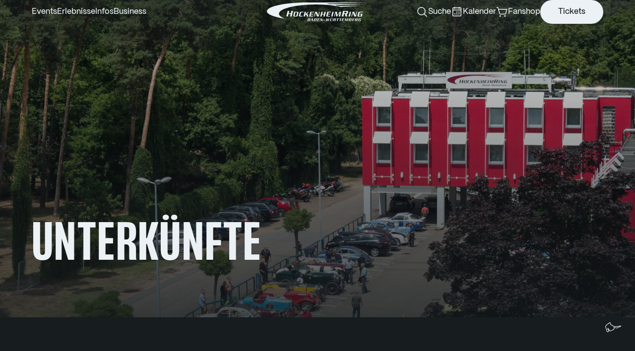

--- FILE ---
content_type: text/html; charset=UTF-8
request_url: https://www.hockenheimring.de/infos/unterkuenfte/
body_size: 85738
content:
<!DOCTYPE html>
<html lang="de-DE">

  <head>

  <script type="text/javascript" data-cmp-ab="1" src="https://cdn.consentmanager.net/delivery/autoblocking/5e2c1a70f1341.js" data-cmp-host="b.delivery.consentmanager.net" data-cmp-cdn="cdn.consentmanager.net" data-cmp-codesrc="1"></script>

    <!-- Google Tag Manager -->
<script>(function(w,d,s,l,i){w[l]=w[l]||[];w[l].push({'gtm.start':
new Date().getTime(),event:'gtm.js'});var f=d.getElementsByTagName(s)[0],
j=d.createElement(s),dl=l!='dataLayer'?'&l='+l:'';j.async=true;j.src=
'https://www.googletagmanager.com/gtm.js?id='+i+dl;f.parentNode.insertBefore(j,f);
})(window,document,'script','dataLayer','GTM-K8WBC5W');</script>
<!-- End Google Tag Manager -->

    <meta charset="utf-8"/>
    <meta http-equiv="X-UA-Compatible" content="IE=edge"/>
    <meta name="viewport" content="width=device-width, height=device-height, initial-scale=1, minimum-scale=1, maximum-scale=1"/>
    <meta name="application-name" content="Hockenheimring"/>
    <meta name="apple-mobile-web-app-title" content="Hockenheimring"/>
    <meta name="format-detection" content="telephone=no"/>
    <meta name="theme-color" content="#0d0d0d"/>

    <link rel="shortcut icon" href="https://www.hockenheimring.de/wp-content/themes/hockenheimring/assets/images/favicons/favicon.ico" type="image/x-icon"/>
    <link rel="icon" href="https://www.hockenheimring.de/wp-content/themes/hockenheimring/assets/images/favicons/favicon.ico" type="image/x-icon"/>
    <link rel="mask-icon" href="https://www.hockenheimring.de/wp-content/themes/hockenheimring/assets/images/favicons/favicon-mask.svg" color="#005996"/>
    <link rel="apple-touch-icon-precomposed" sizes="57x57" href="https://www.hockenheimring.de/wp-content/themes/hockenheimring/assets/images/favicons/apple-touch-icon-57x57.png"/>
    <link rel="apple-touch-icon-precomposed" sizes="114x114" href="https://www.hockenheimring.de/wp-content/themes/hockenheimring/assets/images/favicons/apple-touch-icon-114x114.png"/>
    <link rel="apple-touch-icon-precomposed" sizes="72x72" href="https://www.hockenheimring.de/wp-content/themes/hockenheimring/assets/images/favicons/apple-touch-icon-72x72.png"/>
    <link rel="apple-touch-icon-precomposed" sizes="144x144" href="https://www.hockenheimring.de/wp-content/themes/hockenheimring/assets/images/favicons/apple-touch-icon-144x144.png"/>
    <link rel="apple-touch-icon-precomposed" sizes="60x60" href="https://www.hockenheimring.de/wp-content/themes/hockenheimring/assets/images/favicons/apple-touch-icon-60x60.png"/>
    <link rel="apple-touch-icon-precomposed" sizes="120x120" href="https://www.hockenheimring.de/wp-content/themes/hockenheimring/assets/images/favicons/apple-touch-icon-120x120.png"/>
    <link rel="apple-touch-icon-precomposed" sizes="76x76" href="https://www.hockenheimring.de/wp-content/themes/hockenheimring/assets/images/favicons/apple-touch-icon-76x76.png"/>
    <link rel="apple-touch-icon-precomposed" sizes="152x152" href="https://www.hockenheimring.de/wp-content/themes/hockenheimring/assets/images/favicons/apple-touch-icon-152x152.png"/>
    <link rel="icon" type="image/png" href="https://www.hockenheimring.de/wp-content/themes/hockenheimring/assets/images/favicons/favicon-196x196.png" sizes="196x196"/>
    <link rel="icon" type="image/png" href="https://www.hockenheimring.de/wp-content/themes/hockenheimring/assets/images/favicons/favicon-96x96.png" sizes="96x96"/>
    <link rel="icon" type="image/png" href="https://www.hockenheimring.de/wp-content/themes/hockenheimring/assets/images/favicons/favicon-32x32.png" sizes="32x32"/>
    <link rel="icon" type="image/png" href="https://www.hockenheimring.de/wp-content/themes/hockenheimring/assets/images/favicons/favicon-16x16.png" sizes="16x16"/>
    <link rel="icon" type="image/png" href="https://www.hockenheimring.de/wp-content/themes/hockenheimring/assets/images/favicons/favicon-128.png" sizes="128x128"/>
    <meta name="msapplication-TileColor" content="#005996"/>
    <meta name="msapplication-TileImage" content="https://www.hockenheimring.de/wp-content/themes/hockenheimring/assets/images/favicons/mstile-144x144.png"/>
    <meta name="msapplication-square70x70logo" content="https://www.hockenheimring.de/wp-content/themes/hockenheimring/assets/images/favicons/mstile-70x70.png"/>
    <meta name="msapplication-square150x150logo" content="https://www.hockenheimring.de/wp-content/themes/hockenheimring/assets/images/favicons/mstile-150x150.png"/>
    <meta name="msapplication-wide310x150logo" content="https://www.hockenheimring.de/wp-content/themes/hockenheimring/assets/images/favicons/mstile-310x150.png"/>
    <meta name="msapplication-square310x310logo" content="https://www.hockenheimring.de/wp-content/themes/hockenheimring/assets/images/favicons/mstile-310x310.png"/>
    
     <!-- Cookiebbot
    <script id="Cookiebot" src="https://consent.cookiebot.com/uc.js" data-cbid="6450e535-5231-4909-88af-20dba2f19912" data-blockingmode="auto" type="text/javascript"></script>
-->


<meta name='robots' content='index, follow, max-image-preview:large, max-snippet:-1, max-video-preview:-1' />
	<style>img:is([sizes="auto" i], [sizes^="auto," i]) { contain-intrinsic-size: 3000px 1500px }</style>
	
	<!-- This site is optimized with the Yoast SEO plugin v26.2 - https://yoast.com/wordpress/plugins/seo/ -->
	<title>Unterkünfte - Hockenheimring</title>
	<link rel="canonical" href="https://www.hockenheimring.de/infos/unterkuenfte/" />
	<meta property="og:locale" content="de_DE" />
	<meta property="og:type" content="article" />
	<meta property="og:title" content="Unterkünfte - Hockenheimring" />
	<meta property="og:url" content="https://www.hockenheimring.de/infos/unterkuenfte/" />
	<meta property="og:site_name" content="Hockenheimring" />
	<meta property="article:publisher" content="https://www.facebook.com/Hockenheimring/" />
	<meta property="article:modified_time" content="2024-01-12T12:11:09+00:00" />
	<meta property="og:image" content="https://www.hockenheimring.de/wp-content/uploads/2019/07/favicon.jpg" />
	<meta property="og:image:width" content="512" />
	<meta property="og:image:height" content="512" />
	<meta property="og:image:type" content="image/jpeg" />
	<meta name="twitter:card" content="summary_large_image" />
	<script type="application/ld+json" class="yoast-schema-graph">{"@context":"https://schema.org","@graph":[{"@type":"WebPage","@id":"https://www.hockenheimring.de/infos/unterkuenfte/","url":"https://www.hockenheimring.de/infos/unterkuenfte/","name":"Unterkünfte - Hockenheimring","isPartOf":{"@id":"https://www.hockenheimring.de/#website"},"datePublished":"2019-04-11T09:10:02+00:00","dateModified":"2024-01-12T12:11:09+00:00","breadcrumb":{"@id":"https://www.hockenheimring.de/infos/unterkuenfte/#breadcrumb"},"inLanguage":"de","potentialAction":[{"@type":"ReadAction","target":["https://www.hockenheimring.de/infos/unterkuenfte/"]}]},{"@type":"BreadcrumbList","@id":"https://www.hockenheimring.de/infos/unterkuenfte/#breadcrumb","itemListElement":[{"@type":"ListItem","position":1,"name":"Home","item":"https://www.hockenheimring.de/"},{"@type":"ListItem","position":2,"name":"Infos","item":"https://www.hockenheimring.de/infos/"},{"@type":"ListItem","position":3,"name":"Unterkünfte"}]},{"@type":"WebSite","@id":"https://www.hockenheimring.de/#website","url":"https://www.hockenheimring.de/","name":"Hockenheimring","description":"Motorsport auf dem traditionsreichen Hockenheimring in Baden-Württemberg","publisher":{"@id":"https://www.hockenheimring.de/#organization"},"potentialAction":[{"@type":"SearchAction","target":{"@type":"EntryPoint","urlTemplate":"https://www.hockenheimring.de/?s={search_term_string}"},"query-input":{"@type":"PropertyValueSpecification","valueRequired":true,"valueName":"search_term_string"}}],"inLanguage":"de"},{"@type":"Organization","@id":"https://www.hockenheimring.de/#organization","name":"Hockenheim-Ring GmbH","url":"https://www.hockenheimring.de/","logo":{"@type":"ImageObject","inLanguage":"de","@id":"https://www.hockenheimring.de/#/schema/logo/image/","url":"https://www.hockenheimring.de/wp-content/uploads/2019/07/hockenheimring-logo-color.svg","contentUrl":"https://www.hockenheimring.de/wp-content/uploads/2019/07/hockenheimring-logo-color.svg","width":1,"height":1,"caption":"Hockenheim-Ring GmbH"},"image":{"@id":"https://www.hockenheimring.de/#/schema/logo/image/"},"sameAs":["https://www.facebook.com/Hockenheimring/","https://www.instagram.com/hockenheimring_official/","https://www.youtube.com/channel/UCUoMFnJ6SfPUKYtrIYO08fw"]}]}</script>
	<!-- / Yoast SEO plugin. -->


<style id='classic-theme-styles-inline-css' type='text/css'>
/*! This file is auto-generated */
.wp-block-button__link{color:#fff;background-color:#32373c;border-radius:9999px;box-shadow:none;text-decoration:none;padding:calc(.667em + 2px) calc(1.333em + 2px);font-size:1.125em}.wp-block-file__button{background:#32373c;color:#fff;text-decoration:none}
</style>
<style id='global-styles-inline-css' type='text/css'>
:root{--wp--preset--aspect-ratio--square: 1;--wp--preset--aspect-ratio--4-3: 4/3;--wp--preset--aspect-ratio--3-4: 3/4;--wp--preset--aspect-ratio--3-2: 3/2;--wp--preset--aspect-ratio--2-3: 2/3;--wp--preset--aspect-ratio--16-9: 16/9;--wp--preset--aspect-ratio--9-16: 9/16;--wp--preset--color--black: #000000;--wp--preset--color--cyan-bluish-gray: #abb8c3;--wp--preset--color--white: #ffffff;--wp--preset--color--pale-pink: #f78da7;--wp--preset--color--vivid-red: #cf2e2e;--wp--preset--color--luminous-vivid-orange: #ff6900;--wp--preset--color--luminous-vivid-amber: #fcb900;--wp--preset--color--light-green-cyan: #7bdcb5;--wp--preset--color--vivid-green-cyan: #00d084;--wp--preset--color--pale-cyan-blue: #8ed1fc;--wp--preset--color--vivid-cyan-blue: #0693e3;--wp--preset--color--vivid-purple: #9b51e0;--wp--preset--gradient--vivid-cyan-blue-to-vivid-purple: linear-gradient(135deg,rgba(6,147,227,1) 0%,rgb(155,81,224) 100%);--wp--preset--gradient--light-green-cyan-to-vivid-green-cyan: linear-gradient(135deg,rgb(122,220,180) 0%,rgb(0,208,130) 100%);--wp--preset--gradient--luminous-vivid-amber-to-luminous-vivid-orange: linear-gradient(135deg,rgba(252,185,0,1) 0%,rgba(255,105,0,1) 100%);--wp--preset--gradient--luminous-vivid-orange-to-vivid-red: linear-gradient(135deg,rgba(255,105,0,1) 0%,rgb(207,46,46) 100%);--wp--preset--gradient--very-light-gray-to-cyan-bluish-gray: linear-gradient(135deg,rgb(238,238,238) 0%,rgb(169,184,195) 100%);--wp--preset--gradient--cool-to-warm-spectrum: linear-gradient(135deg,rgb(74,234,220) 0%,rgb(151,120,209) 20%,rgb(207,42,186) 40%,rgb(238,44,130) 60%,rgb(251,105,98) 80%,rgb(254,248,76) 100%);--wp--preset--gradient--blush-light-purple: linear-gradient(135deg,rgb(255,206,236) 0%,rgb(152,150,240) 100%);--wp--preset--gradient--blush-bordeaux: linear-gradient(135deg,rgb(254,205,165) 0%,rgb(254,45,45) 50%,rgb(107,0,62) 100%);--wp--preset--gradient--luminous-dusk: linear-gradient(135deg,rgb(255,203,112) 0%,rgb(199,81,192) 50%,rgb(65,88,208) 100%);--wp--preset--gradient--pale-ocean: linear-gradient(135deg,rgb(255,245,203) 0%,rgb(182,227,212) 50%,rgb(51,167,181) 100%);--wp--preset--gradient--electric-grass: linear-gradient(135deg,rgb(202,248,128) 0%,rgb(113,206,126) 100%);--wp--preset--gradient--midnight: linear-gradient(135deg,rgb(2,3,129) 0%,rgb(40,116,252) 100%);--wp--preset--font-size--small: 13px;--wp--preset--font-size--medium: 20px;--wp--preset--font-size--large: 36px;--wp--preset--font-size--x-large: 42px;--wp--preset--spacing--20: 0.44rem;--wp--preset--spacing--30: 0.67rem;--wp--preset--spacing--40: 1rem;--wp--preset--spacing--50: 1.5rem;--wp--preset--spacing--60: 2.25rem;--wp--preset--spacing--70: 3.38rem;--wp--preset--spacing--80: 5.06rem;--wp--preset--shadow--natural: 6px 6px 9px rgba(0, 0, 0, 0.2);--wp--preset--shadow--deep: 12px 12px 50px rgba(0, 0, 0, 0.4);--wp--preset--shadow--sharp: 6px 6px 0px rgba(0, 0, 0, 0.2);--wp--preset--shadow--outlined: 6px 6px 0px -3px rgba(255, 255, 255, 1), 6px 6px rgba(0, 0, 0, 1);--wp--preset--shadow--crisp: 6px 6px 0px rgba(0, 0, 0, 1);}:where(.is-layout-flex){gap: 0.5em;}:where(.is-layout-grid){gap: 0.5em;}body .is-layout-flex{display: flex;}.is-layout-flex{flex-wrap: wrap;align-items: center;}.is-layout-flex > :is(*, div){margin: 0;}body .is-layout-grid{display: grid;}.is-layout-grid > :is(*, div){margin: 0;}:where(.wp-block-columns.is-layout-flex){gap: 2em;}:where(.wp-block-columns.is-layout-grid){gap: 2em;}:where(.wp-block-post-template.is-layout-flex){gap: 1.25em;}:where(.wp-block-post-template.is-layout-grid){gap: 1.25em;}.has-black-color{color: var(--wp--preset--color--black) !important;}.has-cyan-bluish-gray-color{color: var(--wp--preset--color--cyan-bluish-gray) !important;}.has-white-color{color: var(--wp--preset--color--white) !important;}.has-pale-pink-color{color: var(--wp--preset--color--pale-pink) !important;}.has-vivid-red-color{color: var(--wp--preset--color--vivid-red) !important;}.has-luminous-vivid-orange-color{color: var(--wp--preset--color--luminous-vivid-orange) !important;}.has-luminous-vivid-amber-color{color: var(--wp--preset--color--luminous-vivid-amber) !important;}.has-light-green-cyan-color{color: var(--wp--preset--color--light-green-cyan) !important;}.has-vivid-green-cyan-color{color: var(--wp--preset--color--vivid-green-cyan) !important;}.has-pale-cyan-blue-color{color: var(--wp--preset--color--pale-cyan-blue) !important;}.has-vivid-cyan-blue-color{color: var(--wp--preset--color--vivid-cyan-blue) !important;}.has-vivid-purple-color{color: var(--wp--preset--color--vivid-purple) !important;}.has-black-background-color{background-color: var(--wp--preset--color--black) !important;}.has-cyan-bluish-gray-background-color{background-color: var(--wp--preset--color--cyan-bluish-gray) !important;}.has-white-background-color{background-color: var(--wp--preset--color--white) !important;}.has-pale-pink-background-color{background-color: var(--wp--preset--color--pale-pink) !important;}.has-vivid-red-background-color{background-color: var(--wp--preset--color--vivid-red) !important;}.has-luminous-vivid-orange-background-color{background-color: var(--wp--preset--color--luminous-vivid-orange) !important;}.has-luminous-vivid-amber-background-color{background-color: var(--wp--preset--color--luminous-vivid-amber) !important;}.has-light-green-cyan-background-color{background-color: var(--wp--preset--color--light-green-cyan) !important;}.has-vivid-green-cyan-background-color{background-color: var(--wp--preset--color--vivid-green-cyan) !important;}.has-pale-cyan-blue-background-color{background-color: var(--wp--preset--color--pale-cyan-blue) !important;}.has-vivid-cyan-blue-background-color{background-color: var(--wp--preset--color--vivid-cyan-blue) !important;}.has-vivid-purple-background-color{background-color: var(--wp--preset--color--vivid-purple) !important;}.has-black-border-color{border-color: var(--wp--preset--color--black) !important;}.has-cyan-bluish-gray-border-color{border-color: var(--wp--preset--color--cyan-bluish-gray) !important;}.has-white-border-color{border-color: var(--wp--preset--color--white) !important;}.has-pale-pink-border-color{border-color: var(--wp--preset--color--pale-pink) !important;}.has-vivid-red-border-color{border-color: var(--wp--preset--color--vivid-red) !important;}.has-luminous-vivid-orange-border-color{border-color: var(--wp--preset--color--luminous-vivid-orange) !important;}.has-luminous-vivid-amber-border-color{border-color: var(--wp--preset--color--luminous-vivid-amber) !important;}.has-light-green-cyan-border-color{border-color: var(--wp--preset--color--light-green-cyan) !important;}.has-vivid-green-cyan-border-color{border-color: var(--wp--preset--color--vivid-green-cyan) !important;}.has-pale-cyan-blue-border-color{border-color: var(--wp--preset--color--pale-cyan-blue) !important;}.has-vivid-cyan-blue-border-color{border-color: var(--wp--preset--color--vivid-cyan-blue) !important;}.has-vivid-purple-border-color{border-color: var(--wp--preset--color--vivid-purple) !important;}.has-vivid-cyan-blue-to-vivid-purple-gradient-background{background: var(--wp--preset--gradient--vivid-cyan-blue-to-vivid-purple) !important;}.has-light-green-cyan-to-vivid-green-cyan-gradient-background{background: var(--wp--preset--gradient--light-green-cyan-to-vivid-green-cyan) !important;}.has-luminous-vivid-amber-to-luminous-vivid-orange-gradient-background{background: var(--wp--preset--gradient--luminous-vivid-amber-to-luminous-vivid-orange) !important;}.has-luminous-vivid-orange-to-vivid-red-gradient-background{background: var(--wp--preset--gradient--luminous-vivid-orange-to-vivid-red) !important;}.has-very-light-gray-to-cyan-bluish-gray-gradient-background{background: var(--wp--preset--gradient--very-light-gray-to-cyan-bluish-gray) !important;}.has-cool-to-warm-spectrum-gradient-background{background: var(--wp--preset--gradient--cool-to-warm-spectrum) !important;}.has-blush-light-purple-gradient-background{background: var(--wp--preset--gradient--blush-light-purple) !important;}.has-blush-bordeaux-gradient-background{background: var(--wp--preset--gradient--blush-bordeaux) !important;}.has-luminous-dusk-gradient-background{background: var(--wp--preset--gradient--luminous-dusk) !important;}.has-pale-ocean-gradient-background{background: var(--wp--preset--gradient--pale-ocean) !important;}.has-electric-grass-gradient-background{background: var(--wp--preset--gradient--electric-grass) !important;}.has-midnight-gradient-background{background: var(--wp--preset--gradient--midnight) !important;}.has-small-font-size{font-size: var(--wp--preset--font-size--small) !important;}.has-medium-font-size{font-size: var(--wp--preset--font-size--medium) !important;}.has-large-font-size{font-size: var(--wp--preset--font-size--large) !important;}.has-x-large-font-size{font-size: var(--wp--preset--font-size--x-large) !important;}
:where(.wp-block-post-template.is-layout-flex){gap: 1.25em;}:where(.wp-block-post-template.is-layout-grid){gap: 1.25em;}
:where(.wp-block-columns.is-layout-flex){gap: 2em;}:where(.wp-block-columns.is-layout-grid){gap: 2em;}
:root :where(.wp-block-pullquote){font-size: 1.5em;line-height: 1.6;}
</style>
<link rel='stylesheet' id='wpml-menu-item-0-css' href='https://www.hockenheimring.de/wp-content/plugins/sitepress-multilingual-cms/templates/language-switchers/menu-item/style.min.css?ver=1' type='text/css' media='all' />
<link rel='stylesheet' id='styles-css' href='https://www.hockenheimring.de/wp-content/themes/hockenheimring/assets/dist/styles.R52ZX3NO.css?ver=screen' type='text/css' media='all' />
<link rel='stylesheet' id='yop-styles-css' href='https://www.hockenheimring.de/wp-content/themes/hockenheimring/assets/dist/yop-styles-2YHHQEVX.css?ver=6.8.3' type='text/css' media='all' />
<link rel='stylesheet' id='yop-public-css' href='https://www.hockenheimring.de/wp-content/plugins/yop-poll-pro/public/assets/css/yop-poll-public-6.5.32.css?ver=6.8.3' type='text/css' media='all' />
<link rel='stylesheet' id='yop-custom-css' href='https://www.hockenheimring.de/wp-content/themes/hockenheimring/assets/dist/yop-styles-2YHHQEVX.css?ver=6.8.3' type='text/css' media='all' />
<script type="text/javascript" id="wpml-cookie-js-extra">
/* <![CDATA[ */
var wpml_cookies = {"wp-wpml_current_language":{"value":"de","expires":1,"path":"\/"}};
var wpml_cookies = {"wp-wpml_current_language":{"value":"de","expires":1,"path":"\/"}};
/* ]]> */
</script>
<script type="text/javascript" src="https://www.hockenheimring.de/wp-content/plugins/sitepress-multilingual-cms/res/js/cookies/language-cookie.js?ver=484900" id="wpml-cookie-js" defer="defer" data-wp-strategy="defer"></script>
<script type="text/javascript" src="https://www.hockenheimring.de/wp-includes/js/jquery/jquery.min.js?ver=3.7.1" id="jquery-core-js"></script>
<script type="text/javascript" src="https://www.hockenheimring.de/wp-includes/js/jquery/jquery-migrate.min.js?ver=3.4.1" id="jquery-migrate-js"></script>
<link rel="https://api.w.org/" href="https://www.hockenheimring.de/wp-json/" /><link rel="alternate" title="JSON" type="application/json" href="https://www.hockenheimring.de/wp-json/wp/v2/pages/344" /><link rel="EditURI" type="application/rsd+xml" title="RSD" href="https://www.hockenheimring.de/xmlrpc.php?rsd" />
<link rel='shortlink' href='https://www.hockenheimring.de/?p=344' />
<link rel="alternate" title="oEmbed (JSON)" type="application/json+oembed" href="https://www.hockenheimring.de/wp-json/oembed/1.0/embed?url=https%3A%2F%2Fwww.hockenheimring.de%2Finfos%2Funterkuenfte%2F" />
<link rel="alternate" title="oEmbed (XML)" type="text/xml+oembed" href="https://www.hockenheimring.de/wp-json/oembed/1.0/embed?url=https%3A%2F%2Fwww.hockenheimring.de%2Finfos%2Funterkuenfte%2F&#038;format=xml" />
<meta name="generator" content="WPML ver:4.8.4 stt:1,3;" />
<link rel="alternate" type="application/rss+xml" title="Hockenheimring Feed" href="https://www.hockenheimring.de/feed/" />
<meta name="generator" content="pixelschupser.de"/>
		<style type="text/css" id="wp-custom-css">
			.linkedin {
	min-width:24px;
}

.fia-new {
	min-width: 120px;
}

@media screen AND (max-width:630px) {

	.navUtil {
		height: auto;
	}

	ul.navUtil__menu.list--isInline.list--hasGaps.flex.flex--alignCenter {
		flex-wrap: wrap;
		justify-content: center;
	}
	
}		</style>
		
  </head>

  


  <body class="js-body" data-scrollTo id="top">

    <!-- Google Tag Manager (noscript) -->
    <noscript><iframe src="https://www.googletagmanager.com/ns.html?id=GTM-K8WBC5W"
    height="0" width="0" style="display:none;visibility:hidden"></iframe></noscript>
    <!-- End Google Tag Manager (noscript) -->

    
<header class="header js-header">
  <div class="header__content spacingSides--spacingLarge">
    <div class="header__wrapper">
      <div class="header__left">
        <button class="header__bt-toggle-offcanvasmenu js-header__bt-toggle-offcanvasmenu" aria-label="Toggle Navigation">
          <span></span><span></span><span></span>
        </button>

                  <nav class="header__nav">
                                                        <button class="link js-header__bt-toggle-submenu-desk" aria-label="Toggle menu Events">Events</button>
                                                                      <button class="link js-header__bt-toggle-submenu-desk" aria-label="Toggle menu Erlebnisse">Erlebnisse</button>
                                                                      <button class="link js-header__bt-toggle-submenu-desk" aria-label="Toggle menu Infos">Infos</button>
                                                                      <button class="link js-header__bt-toggle-submenu-desk" aria-label="Toggle menu Business">Business</button>
                                    </nav>
              </div>

      <div class="header__center">
        <a class="header__logo" href="/">
          <svg viewBox="0 0 160 29">
            <path d="M39.1387 21.5647H36.602L37.5467 17.7613H34.134L33.1907 21.5647H30.6547L32.812 12.9327H35.348L34.4173 16.656H37.8293L38.76 12.9327H41.2953L39.1387 21.5647ZM47.816 15.6753C47.8833 15.3827 47.7593 15.2927 47.5233 15.2927H45.3867C45.1513 15.2927 44.9827 15.3827 44.9153 15.6753L43.768 20.2613C43.69 20.5533 43.8133 20.6427 44.0487 20.6427H46.1853C46.4213 20.6427 46.59 20.5527 46.6687 20.2613L47.816 15.6753ZM48.8047 20.148C48.5913 21.0253 48.0067 21.5647 47.04 21.5647H42.746C41.78 21.5647 41.4647 21.0253 41.678 20.148L42.7687 15.7873C42.9933 14.9107 43.578 14.3707 44.5447 14.3707H48.8387C49.8047 14.3707 50.12 14.9107 49.8947 15.7873L48.8047 20.148ZM57.9627 14.3707H53.5793C52.6127 14.3707 52.028 14.9107 51.8027 15.7873L50.7127 20.148C50.4987 21.0253 50.8133 21.5647 51.7813 21.5647H56.1647L56.3893 20.6427H53.0847C52.8487 20.6427 52.7247 20.5527 52.8027 20.2613L53.95 15.6753C54.0173 15.3827 54.186 15.2927 54.4227 15.2927H57.7267L57.9627 14.3707ZM66.4353 14.3707H65.2213L60.95 17.8107L61.8153 14.3707H59.702L57.9033 21.5647H60.0173L60.6013 19.216L61.9953 18.0467L62.8613 21.5647H65.222L63.85 16.618L66.4353 14.3707ZM74.5607 14.3707H68.6147L66.816 21.5647H72.7627L72.988 20.6427H69.154L69.7167 18.3953H73.2013L73.4373 17.4733H69.9527L70.492 15.2927H74.3253L74.5607 14.3707ZM83.6187 14.3707H82.6513L81.224 20.08H81.202L79.0093 14.3707H76.5027L74.704 21.5647H75.6707L77.1213 15.742H77.1427L79.3807 21.5647H81.8193L83.6187 14.3707ZM93.1807 14.3707H91.068L90.2927 17.4733H87.4487L88.2233 14.3707H86.1107L84.3127 21.5647H86.4253L87.2133 18.3953H90.0573L89.27 21.5647H91.384L93.1807 14.3707ZM101.487 14.3707H95.5407L93.7427 21.5647H99.6887L99.914 20.6427H96.08L96.6427 18.3953H100.128L100.364 17.4733H96.8793L97.4187 15.2927H101.252L101.487 14.3707ZM105.655 14.3707H103.541L101.743 21.5647H103.857L105.655 14.3707ZM117.409 14.3707H114.859L111.463 19.5973L110.71 14.3707H108.013L106.213 21.5647H107.181L108.721 15.4047H108.743L109.619 21.5647H111.081L115.082 15.4047H115.105L113.564 21.5647H115.61L117.409 14.3707ZM125.971 14.592C126.066 14.2147 125.985 14.0387 125.634 14.0387H122.707L122.06 16.656H124.987C125.351 16.656 125.485 16.48 125.593 16.0753L125.971 14.592ZM127.982 16.372C127.779 17.208 127.226 17.6807 126.295 17.802L126.849 21.5653H124.205L123.665 17.762H121.777L120.833 21.5653H118.297L120.455 12.9333H127.171C128.304 12.9333 128.669 13.5947 128.44 14.5387L127.982 16.372ZM133.062 14.3707H130.948L129.15 21.5647H131.263L133.062 14.3707ZM142.535 14.3707H141.567L140.141 20.08H140.118L137.925 14.3707H135.419L133.621 21.5647H134.587L136.037 15.742H136.06L138.296 21.5647H140.736L142.535 14.3707ZM151.705 14.3707H146.219C145.253 14.3707 144.668 14.9107 144.443 15.7873L143.353 20.148C143.139 21.0253 143.454 21.5647 144.421 21.5647H147.388C147.939 21.5647 148.22 21.3733 148.389 20.936H148.411L148.254 21.5647H150.131L151.199 17.2707H146.77L146.545 18.1927H148.928L148.388 20.3513C148.343 20.5313 148.208 20.6433 148.006 20.6433H145.725C145.489 20.6433 145.365 20.5533 145.444 20.262L146.59 15.676C146.657 15.3833 146.826 15.2933 147.063 15.2933H151.468L151.705 14.3707ZM67.1653 27.164C67.2087 26.984 67.1787 26.9033 67.022 26.9033H65.6607L65.3507 28.1467H66.7113C66.8667 28.1467 66.942 28.0593 66.9847 27.8913L67.1653 27.164ZM67.5947 25.448C67.638 25.268 67.608 25.1873 67.4513 25.1873H66.09L65.792 26.3933H67.1533C67.3087 26.3933 67.378 26.306 67.4213 26.138L67.5947 25.448ZM68.5773 26.0387C68.4647 26.48 68.216 26.5853 67.5507 26.6167L67.5447 26.636C68.1973 26.666 68.4027 26.766 68.284 27.2193L68.104 27.9227C67.9987 28.3393 67.6747 28.656 67.152 28.656H64.056L65.05 24.678H68.1473C68.6067 24.678 68.8553 24.932 68.7313 25.4227L68.5773 26.0387ZM71.386 25.51L70.348 27.0153H71.6907L71.386 25.51ZM72.008 28.656L71.7913 27.5247H69.9813L69.2107 28.656H68.6507L71.43 24.678H72.4493L73.264 28.656H72.008ZM77.7073 25.3993C77.7453 25.2367 77.676 25.1873 77.546 25.1873L76.1533 25.194L75.4133 28.1473H76.806C76.9367 28.1473 77.03 28.098 77.0733 27.9353L77.7073 25.3993ZM78.254 27.8733C78.136 28.358 77.8127 28.656 77.278 28.656H74.1193L75.1147 24.678H78.2733C78.808 24.678 78.9813 24.976 78.8573 25.4607L78.254 27.8733ZM83.7107 24.678H80.4213L79.4267 28.656H82.7153L82.84 28.1467H80.72L81.0307 26.9033H82.9587L83.0887 26.3927H81.1613L81.4593 25.1867H83.5793L83.7107 24.678ZM88.7813 24.678H88.2473L87.4567 27.8353H87.444L86.232 24.678H84.846L83.8507 28.656H84.3867L85.1873 25.436H85.2L86.4373 28.656H87.786L88.7813 24.678ZM91.6647 26.7293H89.706L89.476 27.6627H91.4347L91.6647 26.7293ZM99.4153 24.678H98.8733L97.3007 27.7993H97.2887L97.2447 24.678H96.324L94.7273 27.7993H94.714L94.6713 24.678H93.464L93.5827 28.656H94.7887L96.1127 26.0633H96.126L96.188 28.656H97.3693L99.4153 24.678ZM103.591 27.9793C103.497 28.3467 103.105 28.6567 102.727 28.6567H100.253C99.8727 28.6567 99.63 28.3467 99.724 27.9793L100.551 24.6787H101.719L100.892 27.9793C100.861 28.1033 100.924 28.1473 101.035 28.1473H102.826C102.939 28.1473 103.026 28.1033 103.057 27.9793L103.884 24.6787H104.418L103.591 27.9793ZM102.403 24.4347H101.619L101.8 23.7147H102.584L102.403 24.4347ZM103.622 24.4347H102.839L103.019 23.7147H103.803L103.622 24.4347ZM108.141 25.4427C108.185 25.268 108.147 25.1873 107.986 25.1873H106.637L106.339 26.3933H107.688C107.855 26.3933 107.919 26.3127 107.968 26.1267L108.141 25.4427ZM109.067 26.2627C108.974 26.648 108.719 26.8653 108.291 26.9213L108.545 28.656H107.327L107.079 26.9033H106.208L105.773 28.656H104.603L105.598 24.678H108.695C109.217 24.678 109.385 24.9813 109.279 25.4173L109.067 26.2627ZM113.985 24.678H110.367L110.236 25.1873H111.461L110.597 28.656H111.766L112.63 25.1873H113.855L113.985 24.678ZM118.347 24.678H114.729L114.599 25.1873H115.823L114.959 28.656H116.129L116.992 25.1873H118.217L118.347 24.678ZM122.66 24.678H119.371L118.377 28.656H121.666L121.79 28.1467H119.67L119.981 26.9033H121.909L122.04 26.3927H120.111L120.41 25.1867H122.531L122.66 24.678ZM128.993 24.678H127.582L125.705 27.5687L125.288 24.678H123.796L122.802 28.656H123.337L124.189 25.25H124.201L124.687 28.656H125.495L127.708 25.25H127.721L126.869 28.656H128.001L128.993 24.678ZM132.474 27.164C132.517 26.984 132.487 26.9033 132.331 26.9033H130.969L130.659 28.1467H132.02C132.175 28.1467 132.25 28.0593 132.293 27.8913L132.474 27.164ZM132.903 25.448C132.946 25.268 132.915 25.1873 132.759 25.1873H131.398L131.1 26.3933H132.461C132.617 26.3933 132.685 26.306 132.728 26.138L132.903 25.448ZM133.885 26.0387C133.773 26.48 133.525 26.5853 132.859 26.6167L132.853 26.636C133.506 26.666 133.711 26.766 133.593 27.2193L133.413 27.9227C133.306 28.3393 132.983 28.656 132.461 28.656H129.363L130.359 24.678H133.455C133.915 24.678 134.163 24.932 134.04 25.4227L133.885 26.0387ZM138.883 24.678H135.594L134.6 28.656H137.889L138.013 28.1467H135.893L136.204 26.9033H138.131L138.262 26.3927H136.335L136.633 25.1867H138.753L138.883 24.678ZM142.562 25.4427C142.605 25.268 142.569 25.1873 142.407 25.1873H141.057L140.759 26.3933H142.109C142.276 26.3933 142.339 26.3127 142.389 26.1267L142.562 25.4427ZM143.487 26.2627C143.395 26.648 143.14 26.8653 142.711 26.9213L142.966 28.656H141.747L141.499 26.9033H140.627L140.193 28.656H139.024L140.019 24.678H143.115C143.637 24.678 143.806 24.9813 143.699 25.4173L143.487 26.2627ZM149.07 24.678H146.036C145.501 24.678 145.178 24.976 145.054 25.4607L144.451 27.8733C144.333 28.358 144.507 28.656 145.041 28.656H146.683C146.988 28.656 147.143 28.5507 147.236 28.3087H147.249L147.161 28.656H148.2L148.791 26.2807H146.341L146.217 26.7913H147.535L147.237 27.9853C147.213 28.084 147.138 28.1467 147.026 28.1467H145.763C145.633 28.1467 145.564 28.0973 145.608 27.9347L146.242 25.3993C146.279 25.2367 146.373 25.1873 146.504 25.1873H148.941L149.07 24.678ZM62.3667 0C27.8993 0.0286667 0 6.078 0 13.5367C0 18.2487 11.1367 22.3987 28.0307 24.8233C22.3227 22.6373 19.0193 20.0473 19.0193 17.2713C19.0193 9.44934 45.25 3.10867 77.6067 3.10867C90.366 3.10867 102.173 4.09467 111.793 5.768L115.833 6.538L116.768 6.73733L116.652 6.69467L116.803 6.72333L148.124 5.17933L111.927 5.18L111.613 5.10933C110.403 4.78067 109.123 4.46467 107.781 4.16267L153.561 2.536H99.1C97.272 2.25133 95.3693 1.98933 93.402 1.748L160 0H62.6147H62.3667Z" fill="#EBF1F5"/>
          </svg>
        </a>
      </div>

      <div class="header__right">
        <button class="header__bt-search link-icon js-header__bt-toggle-search" aria-label="Suche">
          <svg class="widget__icon icon">
            <title>Suche</title>
            <use xlink:href="#svgsprite__icon_search"></use>
          </svg>
          <span> Suche </span>
        </button>

        <div class="header__nav">
                                    <a class="link-icon" href="https://www.hockenheimring.de/events/event-kalender/" target="">
                <svg class="widget__icon icon">
                  <title>Kalender</title>
                  <use xlink:href="#svgsprite__icon_calendar"></use>
                </svg>
                <span> Kalender </span>
              </a>
                          <a class="link-icon" href="https://fanshop.hockenheimring.de/" target="_blank">
                <svg class="widget__icon icon">
                  <title>Fanshop</title>
                  <use xlink:href="#svgsprite__icon_cart"></use>
                </svg>
                <span> Fanshop </span>
              </a>
                                
                      <a class="button" href="https://www.hockenheimring.de/tickets/" target="_blank">
              <svg class="button__arrow" width="16" height="14" viewBox="0 0 16 14" xmlns="http://www.w3.org/2000/svg">
                <path class="button__arrowHead" d="M15.7081 7.70806L9.70806 13.7081C9.61515 13.801 9.50485 13.8747 9.38345 13.9249C9.26206 13.9752 9.13195 14.0011 9.00056 14.0011C8.86916 14.0011 8.73905 13.9752 8.61766 13.9249C8.49627 13.8747 8.38597 13.801 8.29306 13.7081C8.20015 13.6151 8.12644 13.5048 8.07616 13.3835C8.02588 13.2621 8 13.132 8 13.0006C8 12.8692 8.02588 12.7391 8.07616 12.6177C8.12644 12.4963 8.20015 12.386 8.29306 12.2931L13.5868 7.00056L8.29306 1.70806C8.10541 1.52042 8 1.26592 8 1.00056C8 0.735192 8.10541 0.480697 8.29306 0.293056C8.4807 0.105415 8.73519 1.97712e-09 9.00056 0C9.26592 -1.97712e-09 9.52042 0.105415 9.70806 0.293056L15.7081 6.29306C15.801 6.38593 15.8748 6.49622 15.9251 6.61762C15.9754 6.73901 16.0013 6.86914 16.0013 7.00056C16.0013 7.13197 15.9754 7.2621 15.9251 7.3835C15.8748 7.50489 15.801 7.61518 15.7081 7.70806Z"/>
                <rect class="button__arrowLine" y="6" width="15" height="2" rx="1"/>
              </svg>
              <span class="button__label">Tickets</span>
            </a>
                  </div>
      </div>
    </div>
  </div>
</header>

<span class="header__overlay js-header__overlay"></span>

<div class="header__offcanvas js-header__offcanvas" aria-hidden="true" >
  <div class="header__offcanvas__content spacingSides--spacingLarge">
    <div class="header__offcanvas__wrapper">
      <div class="header__offcanvas__nav">

                <div class="header__offcanvas__nav-main type--colorDark js-header__offcanvas__nav-main ">
                                
              
              <div class="header__offcanvas__nav-item">
                                  
                  <button class="header__offcanvas__nav-level-1 js-header__bt-toggle-submenu">
                    <span> Events </span>
                    <span class="buttonMultiline__square">
                      <svg class="buttonMultiline__arrow" width="16" height="14" viewBox="0 0 16 14" xmlns="http://www.w3.org/2000/svg" data-motion-id="svg 9">
                        <path class="buttonMultiline__arrowHead" d="M15.7081 7.70806L9.70806 13.7081C9.61515 13.801 9.50485 13.8747 9.38345 13.9249C9.26206 13.9752 9.13195 14.0011 9.00056 14.0011C8.86916 14.0011 8.73905 13.9752 8.61766 13.9249C8.49627 13.8747 8.38597 13.801 8.29306 13.7081C8.20015 13.6151 8.12644 13.5048 8.07616 13.3835C8.02588 13.2621 8 13.132 8 13.0006C8 12.8692 8.02588 12.7391 8.07616 12.6177C8.12644 12.4963 8.20015 12.386 8.29306 12.2931L13.5868 7.00056L8.29306 1.70806C8.10541 1.52042 8 1.26592 8 1.00056C8 0.735192 8.10541 0.480697 8.29306 0.293056C8.4807 0.105415 8.73519 1.97712e-09 9.00056 0C9.26592 -1.97712e-09 9.52042 0.105415 9.70806 0.293056L15.7081 6.29306C15.801 6.38593 15.8748 6.49622 15.9251 6.61762C15.9754 6.73901 16.0013 6.86914 16.0013 7.00056C16.0013 7.13197 15.9754 7.2621 15.9251 7.3835C15.8748 7.50489 15.801 7.61518 15.7081 7.70806Z"></path>
                        <rect class="buttonMultiline__arrowLine" y="6" width="15" height="2" rx="1" data-motion-id="rect 10"></rect>
                      </svg>
                    </span>
                  </button>

                  <ul class="header__offcanvas__nav-sub">
                                          <li>
                        <a href="https://www.hockenheimring.de/events/motorsport/" class="header__offcanvas__nav-level-2 link">Motorsport</a>
                        <ul>
                                                      <li>
                              <a href="https://www.hockenheimring.de/events/motorsport/adac-hockenheim-historic/" class="header__offcanvas__nav-level-3 link">ADAC Hockenheim Historic</a>
                            </li>
                                                      <li>
                              <a href="https://www.hockenheimring.de/events/motorsport/nitrolympx/" class="header__offcanvas__nav-level-3 link">NitrOlympX</a>
                            </li>
                                                      <li>
                              <a href="https://www.hockenheimring.de/events/motorsport/dtm/" class="header__offcanvas__nav-level-3 link">DTM</a>
                            </li>
                                                      <li>
                              <a href="https://www.hockenheimring.de/events/motorsport/idm/" class="header__offcanvas__nav-level-3 link">IDM</a>
                            </li>
                                                      <li>
                              <a href="https://www.hockenheimring.de/events/motorsport/" class="header__offcanvas__nav-level-3 link">Alle anzeigen</a>
                            </li>
                                                  </ul>
                      </li>
                                          <li>
                        <a href="https://www.hockenheimring.de/events/weitere-events/" class="header__offcanvas__nav-level-2 link">Weitere Events</a>
                        <ul>
                                                      <li>
                              <a href="https://www.hockenheimring.de/events/weitere-events/gluecksgefuehle-festival-2/" class="header__offcanvas__nav-level-3 link">Glücksgefühle Festival</a>
                            </li>
                                                      <li>
                              <a href="https://www.hockenheimring.de/events/weitere-events/e4-testival/" class="header__offcanvas__nav-level-3 link">e4 Testival &#038; e-competiton</a>
                            </li>
                                                      <li>
                              <a href="https://www.hockenheimring.de/events/weitere-events/ring-running-series/" class="header__offcanvas__nav-level-3 link">Ring Running Series</a>
                            </li>
                                                      <li>
                              <a href="https://www.hockenheimring.de/events/weitere-events/" class="header__offcanvas__nav-level-3 link">Alle anzeigen</a>
                            </li>
                                                  </ul>
                      </li>
                                          <li>
                        <a href="https://www.hockenheimring.de/events/event-kalender/" class="header__offcanvas__nav-level-2 link">Event-Kalender</a>
                        <ul>
                                                  </ul>
                      </li>
                    
                                                                <li class="header__offcanvas__cta-menu">
                        <a class="linkCard" href="https://www.hockenheimring.de/events/weitere-events/ring-running-series/">
                          <span class="linkCard__background linkCard__background--hasText">
                            <picture class="linkCard__backgroundPicture" style="background-image: url(https://www.hockenheimring.de/wp-content/uploads/2021/05/Ring_Running_Series-1-16x16.jpg);">
                              <source media="screen and (min-width: 640px)" data-srcset="https://www.hockenheimring.de/wp-content/uploads/2021/05/Ring_Running_Series-1.jpg">
                              <source media="screen and (max-width: 639px)" data-srcset="https://www.hockenheimring.de/wp-content/uploads/2021/05/Ring_Running_Series-1-640x341.jpg">
                              <img class="linkCard__backgroundImage lazyload" data-src="https://www.hockenheimring.de/wp-content/uploads/2021/05/Ring_Running_Series-1.jpg" alt="">
                            </picture>
                          </span>
                          <span class="linkCard__pill pill pill--isPrimary">- 20 Tage</span>
                          <span class="linkCard__title">
                                                          <span class="linkCard__meta">
                                                                  <time datetime="22.11.2025">22.11.2025</time>
                                                              </span>
                                                        <h3 class="linkCard__heading">Ring Running Series</h3>
                          </span>
                          <span class="linkCard__square" >
                              <svg class="linkCard__arrow" width="16" height="14" viewBox="0 0 16 14" xmlns="http://www.w3.org/2000/svg">
                                  <path class="linkCard__arrowHead" d="M15.7081 7.70806L9.70806 13.7081C9.61515 13.801 9.50485 13.8747 9.38345 13.9249C9.26206 13.9752 9.13195 14.0011 9.00056 14.0011C8.86916 14.0011 8.73905 13.9752 8.61766 13.9249C8.49627 13.8747 8.38597 13.801 8.29306 13.7081C8.20015 13.6151 8.12644 13.5048 8.07616 13.3835C8.02588 13.2621 8 13.132 8 13.0006C8 12.8692 8.02588 12.7391 8.07616 12.6177C8.12644 12.4963 8.20015 12.386 8.29306 12.2931L13.5868 7.00056L8.29306 1.70806C8.10541 1.52042 8 1.26592 8 1.00056C8 0.735192 8.10541 0.480697 8.29306 0.293056C8.4807 0.105415 8.73519 1.97712e-09 9.00056 0C9.26592 -1.97712e-09 9.52042 0.105415 9.70806 0.293056L15.7081 6.29306C15.801 6.38593 15.8748 6.49622 15.9251 6.61762C15.9754 6.73901 16.0013 6.86914 16.0013 7.00056C16.0013 7.13197 15.9754 7.2621 15.9251 7.3835C15.8748 7.50489 15.801 7.61518 15.7081 7.70806Z"/>
                                  <rect class="linkCard__arrowLine" y="6" width="15" height="2" rx="1"/>
                              </svg>
                          </span>
                        </a>
                      </li>
                                      </ul>
                              </div>
            
              
              <div class="header__offcanvas__nav-item">
                                  
                  <button class="header__offcanvas__nav-level-1 js-header__bt-toggle-submenu">
                    <span> Erlebnisse </span>
                    <span class="buttonMultiline__square">
                      <svg class="buttonMultiline__arrow" width="16" height="14" viewBox="0 0 16 14" xmlns="http://www.w3.org/2000/svg" data-motion-id="svg 9">
                        <path class="buttonMultiline__arrowHead" d="M15.7081 7.70806L9.70806 13.7081C9.61515 13.801 9.50485 13.8747 9.38345 13.9249C9.26206 13.9752 9.13195 14.0011 9.00056 14.0011C8.86916 14.0011 8.73905 13.9752 8.61766 13.9249C8.49627 13.8747 8.38597 13.801 8.29306 13.7081C8.20015 13.6151 8.12644 13.5048 8.07616 13.3835C8.02588 13.2621 8 13.132 8 13.0006C8 12.8692 8.02588 12.7391 8.07616 12.6177C8.12644 12.4963 8.20015 12.386 8.29306 12.2931L13.5868 7.00056L8.29306 1.70806C8.10541 1.52042 8 1.26592 8 1.00056C8 0.735192 8.10541 0.480697 8.29306 0.293056C8.4807 0.105415 8.73519 1.97712e-09 9.00056 0C9.26592 -1.97712e-09 9.52042 0.105415 9.70806 0.293056L15.7081 6.29306C15.801 6.38593 15.8748 6.49622 15.9251 6.61762C15.9754 6.73901 16.0013 6.86914 16.0013 7.00056C16.0013 7.13197 15.9754 7.2621 15.9251 7.3835C15.8748 7.50489 15.801 7.61518 15.7081 7.70806Z"></path>
                        <rect class="buttonMultiline__arrowLine" y="6" width="15" height="2" rx="1" data-motion-id="rect 10"></rect>
                      </svg>
                    </span>
                  </button>

                  <ul class="header__offcanvas__nav-sub">
                                          <li>
                        <a href="https://www.hockenheimring.de/activities/fahrerlebnisse/" class="header__offcanvas__nav-level-2 link">Fahrerlebnisse</a>
                        <ul>
                                                      <li>
                              <a href="https://www.hockenheimring.de/activities/fahrerlebnisse/racenroll-fahrerlebnisse/" class="header__offcanvas__nav-level-3 link">Race’n’Roll Fahrerlebnisse</a>
                            </li>
                                                      <li>
                              <a href="https://www.hockenheimring.de/activities/fahrerlebnisse/renntaxi/" class="header__offcanvas__nav-level-3 link">Renntaxi</a>
                            </li>
                                                      <li>
                              <a href="https://www.hockenheimring.de/activities/fahrerlebnisse/touristenfahrten/" class="header__offcanvas__nav-level-3 link">Touristenfahrten</a>
                            </li>
                                                      <li>
                              <a href="https://www.hockenheimring.de/activities/fahrerlebnisse/e-kartbahn/" class="header__offcanvas__nav-level-3 link">E-Kartbahn</a>
                            </li>
                                                  </ul>
                      </li>
                                          <li>
                        <a href="https://www.hockenheimring.de/activities/fuehrungen/" class="header__offcanvas__nav-level-2 link">Führungen</a>
                        <ul>
                                                      <li>
                              <a href="https://www.hockenheimring.de/activities/fuehrungen/insider-fuehrungen/" class="header__offcanvas__nav-level-3 link">Insider Tour</a>
                            </li>
                                                      <li>
                              <a href="https://www.hockenheimring.de/activities/fuehrungen/track-tour/" class="header__offcanvas__nav-level-3 link">Track Tour</a>
                            </li>
                                                      <li>
                              <a href="https://www.hockenheimring.de/activities/fuehrungen/e-kart-tour/" class="header__offcanvas__nav-level-3 link">e-Kart Tour</a>
                            </li>
                                                  </ul>
                      </li>
                                          <li>
                        <a href="https://www.hockenheimring.de/activities/weitere-erlebnisse/" class="header__offcanvas__nav-level-2 link">Weitere Erlebnisse</a>
                        <ul>
                                                      <li>
                              <a href="https://www.hockenheimring.de/activities/weitere-erlebnisse/fit-on-track/" class="header__offcanvas__nav-level-3 link">Fit on Track</a>
                            </li>
                                                      <li>
                              <a href="https://www.hockenheimring.de/activities/weitere-erlebnisse/nitrolympx-hot-seats/" class="header__offcanvas__nav-level-3 link">NitrOlympX HotSeats</a>
                            </li>
                                                  </ul>
                      </li>
                                          <li>
                        <a href="https://www.hockenheimring.de/activities/geschenkgutscheine/" class="header__offcanvas__nav-level-2 link">Geschenkgutscheine</a>
                        <ul>
                                                  </ul>
                      </li>
                    
                                      </ul>
                              </div>
            
              
              <div class="header__offcanvas__nav-item">
                                  
                  <button class="header__offcanvas__nav-level-1 js-header__bt-toggle-submenu">
                    <span> Infos </span>
                    <span class="buttonMultiline__square">
                      <svg class="buttonMultiline__arrow" width="16" height="14" viewBox="0 0 16 14" xmlns="http://www.w3.org/2000/svg" data-motion-id="svg 9">
                        <path class="buttonMultiline__arrowHead" d="M15.7081 7.70806L9.70806 13.7081C9.61515 13.801 9.50485 13.8747 9.38345 13.9249C9.26206 13.9752 9.13195 14.0011 9.00056 14.0011C8.86916 14.0011 8.73905 13.9752 8.61766 13.9249C8.49627 13.8747 8.38597 13.801 8.29306 13.7081C8.20015 13.6151 8.12644 13.5048 8.07616 13.3835C8.02588 13.2621 8 13.132 8 13.0006C8 12.8692 8.02588 12.7391 8.07616 12.6177C8.12644 12.4963 8.20015 12.386 8.29306 12.2931L13.5868 7.00056L8.29306 1.70806C8.10541 1.52042 8 1.26592 8 1.00056C8 0.735192 8.10541 0.480697 8.29306 0.293056C8.4807 0.105415 8.73519 1.97712e-09 9.00056 0C9.26592 -1.97712e-09 9.52042 0.105415 9.70806 0.293056L15.7081 6.29306C15.801 6.38593 15.8748 6.49622 15.9251 6.61762C15.9754 6.73901 16.0013 6.86914 16.0013 7.00056C16.0013 7.13197 15.9754 7.2621 15.9251 7.3835C15.8748 7.50489 15.801 7.61518 15.7081 7.70806Z"></path>
                        <rect class="buttonMultiline__arrowLine" y="6" width="15" height="2" rx="1" data-motion-id="rect 10"></rect>
                      </svg>
                    </span>
                  </button>

                  <ul class="header__offcanvas__nav-sub">
                                          <li>
                        <a href="https://www.hockenheimring.de/infos/hockenheimring/" class="header__offcanvas__nav-level-2 link">Hockenheimring</a>
                        <ul>
                                                      <li>
                              <a href="https://www.hockenheimring.de/infos/hockenheimring/daten-fakten/" class="header__offcanvas__nav-level-3 link">Daten &#038; Fakten</a>
                            </li>
                                                      <li>
                              <a href="https://www.hockenheimring.de/infos/hockenheimring/geschichte/" class="header__offcanvas__nav-level-3 link">Geschichte</a>
                            </li>
                                                      <li>
                              <a href="https://www.hockenheimring.de/infos/hockenheimring/konzert-und-festivalgeschichte/" class="header__offcanvas__nav-level-3 link">Konzert- und Festivalgeschichte</a>
                            </li>
                                                      <li>
                              <a href="https://www.hockenheimring.de/infos/hockenheimring/anfahrt-parken/" class="header__offcanvas__nav-level-3 link">Anfahrt &#038; Parken</a>
                            </li>
                                                      <li>
                              <a href="https://www.hockenheimring.de/infos/hockenheimring/hotel-restaurant/" class="header__offcanvas__nav-level-3 link">Hotel Motodrom</a>
                            </li>
                                                      <li>
                              <a href="https://www.hockenheimring.de/infos/hockenheimring/camping/" class="header__offcanvas__nav-level-3 link">Camping</a>
                            </li>
                                                      <li>
                              <a href="https://www.hockenheimring.de/infos/hockenheimring/nachhaltigkeit/" class="header__offcanvas__nav-level-3 link">Nachhaltigkeit</a>
                            </li>
                                                  </ul>
                      </li>
                                          <li>
                        <a href="https://www.hockenheimring.de/infos/besucherinfos/" class="header__offcanvas__nav-level-2 link">Besucherinfos</a>
                        <ul>
                                                      <li>
                              <a href="https://www.hockenheimring.de/infos/besucherinfos/welcome-center/" class="header__offcanvas__nav-level-3 link">Welcome Center</a>
                            </li>
                                                      <li>
                              <a href="https://www.hockenheimring.de/infos/besucherinfos/haeufige-fragen/" class="header__offcanvas__nav-level-3 link">Häufige Fragen</a>
                            </li>
                                                      <li>
                              <a href="https://www.hockenheimring.de/wp-content/uploads/2024/02/streckenplan-hockenheimring-2024-1.pdf" class="header__offcanvas__nav-level-3 link">Streckenplan</a>
                            </li>
                                                      <li>
                              <a href="https://www.hockenheimring.de/infos/besucherinfos/zuschauerordnung/" class="header__offcanvas__nav-level-3 link">Zuschauerordnung</a>
                            </li>
                                                      <li>
                              <a href="https://www.hockenheimring.de/infos/besucherinfos/barrierefreiheit/" class="header__offcanvas__nav-level-3 link">Barriere­freiheit</a>
                            </li>
                                                      <li>
                              <a href="https://www.hockenheimring.de/infos/besucherinfos/horan/" class="header__offcanvas__nav-level-3 link">HoRAN-Tickets</a>
                            </li>
                                                      <li>
                              <a href="https://www.hockenheimring.de/infos/besucherinfos/newsletter-anmeldung/" class="header__offcanvas__nav-level-3 link">Newsletter-Anmeldung</a>
                            </li>
                                                      <li>
                              <a href="https://www.hockenheimring.de/infos/besucherinfos/teilnahmebedingungen-gewinnspiel/" class="header__offcanvas__nav-level-3 link">Teilnahmebedingungen Gewinnspiel</a>
                            </li>
                                                  </ul>
                      </li>
                                          <li>
                        <a href="https://www.hockenheimring.de/media/" class="header__offcanvas__nav-level-2 link">Media</a>
                        <ul>
                                                      <li>
                              <a href="https://www.hockenheimring.de/media/galerie/" class="header__offcanvas__nav-level-3 link">Galerie</a>
                            </li>
                                                      <li>
                              <a href="https://www.hockenheimring.de/media/downloads/" class="header__offcanvas__nav-level-3 link">Downloads</a>
                            </li>
                                                      <li>
                              <a href="https://www.hockenheimring.de/media/webcam-wetter/" class="header__offcanvas__nav-level-3 link">Webcam &#038; Wetter</a>
                            </li>
                                                      <li>
                              <a href="https://www.hockenheimring.de/media/motodrom-insight/" class="header__offcanvas__nav-level-3 link">Motodrom Insight</a>
                            </li>
                                                      <li>
                              <a href="https://www.hockenheimring.de/media/media-area/" class="header__offcanvas__nav-level-3 link">Media Area</a>
                            </li>
                                                  </ul>
                      </li>
                                          <li>
                        <a href="https://www.hockenheimring.de/infos/news/" class="header__offcanvas__nav-level-2 link">News</a>
                        <ul>
                                                  </ul>
                      </li>
                    
                                      </ul>
                              </div>
            
              
              <div class="header__offcanvas__nav-item">
                                  
                  <button class="header__offcanvas__nav-level-1 js-header__bt-toggle-submenu">
                    <span> Business </span>
                    <span class="buttonMultiline__square">
                      <svg class="buttonMultiline__arrow" width="16" height="14" viewBox="0 0 16 14" xmlns="http://www.w3.org/2000/svg" data-motion-id="svg 9">
                        <path class="buttonMultiline__arrowHead" d="M15.7081 7.70806L9.70806 13.7081C9.61515 13.801 9.50485 13.8747 9.38345 13.9249C9.26206 13.9752 9.13195 14.0011 9.00056 14.0011C8.86916 14.0011 8.73905 13.9752 8.61766 13.9249C8.49627 13.8747 8.38597 13.801 8.29306 13.7081C8.20015 13.6151 8.12644 13.5048 8.07616 13.3835C8.02588 13.2621 8 13.132 8 13.0006C8 12.8692 8.02588 12.7391 8.07616 12.6177C8.12644 12.4963 8.20015 12.386 8.29306 12.2931L13.5868 7.00056L8.29306 1.70806C8.10541 1.52042 8 1.26592 8 1.00056C8 0.735192 8.10541 0.480697 8.29306 0.293056C8.4807 0.105415 8.73519 1.97712e-09 9.00056 0C9.26592 -1.97712e-09 9.52042 0.105415 9.70806 0.293056L15.7081 6.29306C15.801 6.38593 15.8748 6.49622 15.9251 6.61762C15.9754 6.73901 16.0013 6.86914 16.0013 7.00056C16.0013 7.13197 15.9754 7.2621 15.9251 7.3835C15.8748 7.50489 15.801 7.61518 15.7081 7.70806Z"></path>
                        <rect class="buttonMultiline__arrowLine" y="6" width="15" height="2" rx="1" data-motion-id="rect 10"></rect>
                      </svg>
                    </span>
                  </button>

                  <ul class="header__offcanvas__nav-sub">
                                          <li>
                        <a href="https://www.hockenheimring.de/strecke/" class="header__offcanvas__nav-level-2 link">Strecke</a>
                        <ul>
                                                      <li>
                              <a href="https://www.hockenheimring.de/strecke/streckenvermietung/" class="header__offcanvas__nav-level-3 link">Streckenvermietung</a>
                            </li>
                                                      <li>
                              <a href="https://www.hockenheimring.de/strecke/testfahrten/" class="header__offcanvas__nav-level-3 link">Erprobungsfahrten</a>
                            </li>
                                                      <li>
                              <a href="https://www.hockenheimring.de/strecke/incentives/" class="header__offcanvas__nav-level-3 link">Incentives</a>
                            </li>
                                                      <li>
                              <a href="https://files.hockenheimring.de/tour/HHR.html" class="header__offcanvas__nav-level-3 link">Virtuelle Tour</a>
                            </li>
                                                  </ul>
                      </li>
                                          <li>
                        <a href="https://www.hockenheimring.de/business/locations/" class="header__offcanvas__nav-level-2 link">Locations</a>
                        <ul>
                                                      <li>
                              <a href="https://www.hockenheimring.de/business/locations/locations-tagungen/" class="header__offcanvas__nav-level-3 link">Locations &#038; Tagungen</a>
                            </li>
                                                      <li>
                              <a href="https://www.hockenheimring.de/business/locations/firmengrossevents/" class="header__offcanvas__nav-level-3 link">Firmengroßevents</a>
                            </li>
                                                      <li>
                              <a href="https://www.hockenheimring.de/business/locations/weihnachtsfeiern-kick-off-meetings/" class="header__offcanvas__nav-level-3 link">Weihnachts­feiern &amp; Kick-Off Meetings</a>
                            </li>
                                                      <li>
                              <a href="https://www.hockenheimring.de/business/locations/eventbausteine/" class="header__offcanvas__nav-level-3 link">Eventbausteine</a>
                            </li>
                                                      <li>
                              <a href="https://www.hockenheimring.de/business/locations/hotel-empfehlungen/" class="header__offcanvas__nav-level-3 link">Hotel-Empfehlungen</a>
                            </li>
                                                      <li>
                              <a href="https://www.hockenheimring.de/business/locations/locations-buchungsanfrage/" class="header__offcanvas__nav-level-3 link">Locations Buchungs­anfrage</a>
                            </li>
                                                  </ul>
                      </li>
                                          <li>
                        <a href="https://www.hockenheimring.de/business/vip-hospitality/" class="header__offcanvas__nav-level-2 link">VIP &#038; Hospitality</a>
                        <ul>
                                                      <li>
                              <a href="https://www.hockenheimring.de/business/vip-hospitality/vip-angebote/" class="header__offcanvas__nav-level-3 link">VIP-Angebote</a>
                            </li>
                                                      <li>
                              <a href="https://www.hockenheimring.de/business/vip-hospitality/business-seats/" class="header__offcanvas__nav-level-3 link">Business Seats</a>
                            </li>
                                                      <li>
                              <a href="https://www.hockenheimring.de/business/vip-hospitality/logen/" class="header__offcanvas__nav-level-3 link">Logen</a>
                            </li>
                                                      <li>
                              <a href="https://www.hockenheimring.de/business/vip-hospitality/premium-tickets-suedtribuene/" class="header__offcanvas__nav-level-3 link">Premium Tickets Südtribüne</a>
                            </li>
                                                      <li>
                              <a href="https://www.hockenheimring.de/business/vip-hospitality/vip-race-salon/" class="header__offcanvas__nav-level-3 link">VIP Race Salon</a>
                            </li>
                                                  </ul>
                      </li>
                                          <li>
                        <a href="https://www.hockenheimring.de/business/sponsoring-promotion/" class="header__offcanvas__nav-level-2 link">Sponsoring &#038; Promotion</a>
                        <ul>
                                                      <li>
                              <a href="https://www.hockenheimring.de/business/sponsoring-promotion/ausstellungsflaechen/" class="header__offcanvas__nav-level-3 link">Verkaufs- und Ausstellungsflächen</a>
                            </li>
                                                      <li>
                              <a href="https://www.hockenheimring.de/business/sponsoring-promotion/lizenzen/" class="header__offcanvas__nav-level-3 link">Lizenzen</a>
                            </li>
                                                      <li>
                              <a href="https://www.hockenheimring.de/business/sponsoring-promotion/magazin-werbung/" class="header__offcanvas__nav-level-3 link">Magazin Werbung</a>
                            </li>
                                                      <li>
                              <a href="https://www.hockenheimring.de/business/sponsoring-promotion/promotion/" class="header__offcanvas__nav-level-3 link">Promotion</a>
                            </li>
                                                      <li>
                              <a href="https://www.hockenheimring.de/business/sponsoring-promotion/sponsoring/" class="header__offcanvas__nav-level-3 link">Sponsoring</a>
                            </li>
                                                      <li>
                              <a href="https://www.hockenheimring.de/business/sponsoring-promotion/partner/" class="header__offcanvas__nav-level-3 link">Unsere Partner &#038; Sponsoren</a>
                            </li>
                                                  </ul>
                      </li>
                    
                                      </ul>
                              </div>
                      
          <div class="header__offcanvas__nav-bottom">
                          <div class="header__offcanvas__nav-cta">
                <a class="button button--fullWidth" href="https://www.hockenheimring.de/tickets/">
                  <svg class="button__arrow" width="16" height="14" viewBox="0 0 16 14" xmlns="http://www.w3.org/2000/svg">
                    <path class="button__arrowHead" d="M15.7081 7.70806L9.70806 13.7081C9.61515 13.801 9.50485 13.8747 9.38345 13.9249C9.26206 13.9752 9.13195 14.0011 9.00056 14.0011C8.86916 14.0011 8.73905 13.9752 8.61766 13.9249C8.49627 13.8747 8.38597 13.801 8.29306 13.7081C8.20015 13.6151 8.12644 13.5048 8.07616 13.3835C8.02588 13.2621 8 13.132 8 13.0006C8 12.8692 8.02588 12.7391 8.07616 12.6177C8.12644 12.4963 8.20015 12.386 8.29306 12.2931L13.5868 7.00056L8.29306 1.70806C8.10541 1.52042 8 1.26592 8 1.00056C8 0.735192 8.10541 0.480697 8.29306 0.293056C8.4807 0.105415 8.73519 1.97712e-09 9.00056 0C9.26592 -1.97712e-09 9.52042 0.105415 9.70806 0.293056L15.7081 6.29306C15.801 6.38593 15.8748 6.49622 15.9251 6.61762C15.9754 6.73901 16.0013 6.86914 16.0013 7.00056C16.0013 7.13197 15.9754 7.2621 15.9251 7.3835C15.8748 7.50489 15.801 7.61518 15.7081 7.70806Z"/>
                    <rect class="button__arrowLine" y="6" width="15" height="2" rx="1"/>
                  </svg>
                  <span class="button__label">Tickets</span>
                </a>
              </div>
            
                          <div class="header__offcanvas__nav-highlights">
                                  <a class="button button--isGhost button--fullWidth" href="https://www.hockenheimring.de/events/event-kalender/" target="">
                    <svg class="button__arrow" width="16" height="14" viewBox="0 0 16 14" xmlns="http://www.w3.org/2000/svg">
                      <path class="button__arrowHead" d="M15.7081 7.70806L9.70806 13.7081C9.61515 13.801 9.50485 13.8747 9.38345 13.9249C9.26206 13.9752 9.13195 14.0011 9.00056 14.0011C8.86916 14.0011 8.73905 13.9752 8.61766 13.9249C8.49627 13.8747 8.38597 13.801 8.29306 13.7081C8.20015 13.6151 8.12644 13.5048 8.07616 13.3835C8.02588 13.2621 8 13.132 8 13.0006C8 12.8692 8.02588 12.7391 8.07616 12.6177C8.12644 12.4963 8.20015 12.386 8.29306 12.2931L13.5868 7.00056L8.29306 1.70806C8.10541 1.52042 8 1.26592 8 1.00056C8 0.735192 8.10541 0.480697 8.29306 0.293056C8.4807 0.105415 8.73519 1.97712e-09 9.00056 0C9.26592 -1.97712e-09 9.52042 0.105415 9.70806 0.293056L15.7081 6.29306C15.801 6.38593 15.8748 6.49622 15.9251 6.61762C15.9754 6.73901 16.0013 6.86914 16.0013 7.00056C16.0013 7.13197 15.9754 7.2621 15.9251 7.3835C15.8748 7.50489 15.801 7.61518 15.7081 7.70806Z"/>
                      <rect class="button__arrowLine" y="6" width="15" height="2" rx="1"/>
                    </svg>
                    <span class="button__label"> Kalender </span>
                  </a>
                                  <a class="button button--isGhost button--fullWidth" href="https://fanshop.hockenheimring.de/" target="_blank">
                    <svg class="button__arrow" width="16" height="14" viewBox="0 0 16 14" xmlns="http://www.w3.org/2000/svg">
                      <path class="button__arrowHead" d="M15.7081 7.70806L9.70806 13.7081C9.61515 13.801 9.50485 13.8747 9.38345 13.9249C9.26206 13.9752 9.13195 14.0011 9.00056 14.0011C8.86916 14.0011 8.73905 13.9752 8.61766 13.9249C8.49627 13.8747 8.38597 13.801 8.29306 13.7081C8.20015 13.6151 8.12644 13.5048 8.07616 13.3835C8.02588 13.2621 8 13.132 8 13.0006C8 12.8692 8.02588 12.7391 8.07616 12.6177C8.12644 12.4963 8.20015 12.386 8.29306 12.2931L13.5868 7.00056L8.29306 1.70806C8.10541 1.52042 8 1.26592 8 1.00056C8 0.735192 8.10541 0.480697 8.29306 0.293056C8.4807 0.105415 8.73519 1.97712e-09 9.00056 0C9.26592 -1.97712e-09 9.52042 0.105415 9.70806 0.293056L15.7081 6.29306C15.801 6.38593 15.8748 6.49622 15.9251 6.61762C15.9754 6.73901 16.0013 6.86914 16.0013 7.00056C16.0013 7.13197 15.9754 7.2621 15.9251 7.3835C15.8748 7.50489 15.801 7.61518 15.7081 7.70806Z"/>
                      <rect class="button__arrowLine" y="6" width="15" height="2" rx="1"/>
                    </svg>
                    <span class="button__label"> Fanshop </span>
                  </a>
                              </div>
                      </div>
        </div>

                <div class="header__offcanvas__nav-search type--colorDark js-header__offcanvas__nav-search">
          <form class="searchForm searchForm--simple form" method="get" accept-charset="utf-8" action="https://www.hockenheimring.de" role="search">
            <svg class="searchForm__icon icon">
              <use xlink:href="#svgsprite__icon_search"></use>
            </svg>
            <input class="searchForm__input form__input" name="s" type="search" placeholder="Suchen..." autocapitalize="off" autocomplete="off" spellcheck="false" value=""/>
          </form>
          
                    <div class="header__offcanvas__nav-search-bottom">
                          <a class="buttonMultiline" href="https://www.hockenheimring.de/infos/besucherinfos/haeufige-fragen/" target="">
                <span class="buttonMultiline__label">Häufige Fragen</span>
                <span class="buttonMultiline__square">
                  <svg class="buttonMultiline__arrow" width="16" height="14" viewBox="0 0 16 14" xmlns="http://www.w3.org/2000/svg">
                    <path class="buttonMultiline__arrowHead" d="M15.7081 7.70806L9.70806 13.7081C9.61515 13.801 9.50485 13.8747 9.38345 13.9249C9.26206 13.9752 9.13195 14.0011 9.00056 14.0011C8.86916 14.0011 8.73905 13.9752 8.61766 13.9249C8.49627 13.8747 8.38597 13.801 8.29306 13.7081C8.20015 13.6151 8.12644 13.5048 8.07616 13.3835C8.02588 13.2621 8 13.132 8 13.0006C8 12.8692 8.02588 12.7391 8.07616 12.6177C8.12644 12.4963 8.20015 12.386 8.29306 12.2931L13.5868 7.00056L8.29306 1.70806C8.10541 1.52042 8 1.26592 8 1.00056C8 0.735192 8.10541 0.480697 8.29306 0.293056C8.4807 0.105415 8.73519 1.97712e-09 9.00056 0C9.26592 -1.97712e-09 9.52042 0.105415 9.70806 0.293056L15.7081 6.29306C15.801 6.38593 15.8748 6.49622 15.9251 6.61762C15.9754 6.73901 16.0013 6.86914 16.0013 7.00056C16.0013 7.13197 15.9754 7.2621 15.9251 7.3835C15.8748 7.50489 15.801 7.61518 15.7081 7.70806Z"/>
                    <rect class="buttonMultiline__arrowLine" y="6" width="15" height="2" rx="1"/>
                  </svg>
                </span>
              </a>
                          <a class="buttonMultiline" href="https://www.hockenheimring.de/infos/hockenheimring/anfahrt-parken/" target="">
                <span class="buttonMultiline__label">Anfahrt &#038; Parken</span>
                <span class="buttonMultiline__square">
                  <svg class="buttonMultiline__arrow" width="16" height="14" viewBox="0 0 16 14" xmlns="http://www.w3.org/2000/svg">
                    <path class="buttonMultiline__arrowHead" d="M15.7081 7.70806L9.70806 13.7081C9.61515 13.801 9.50485 13.8747 9.38345 13.9249C9.26206 13.9752 9.13195 14.0011 9.00056 14.0011C8.86916 14.0011 8.73905 13.9752 8.61766 13.9249C8.49627 13.8747 8.38597 13.801 8.29306 13.7081C8.20015 13.6151 8.12644 13.5048 8.07616 13.3835C8.02588 13.2621 8 13.132 8 13.0006C8 12.8692 8.02588 12.7391 8.07616 12.6177C8.12644 12.4963 8.20015 12.386 8.29306 12.2931L13.5868 7.00056L8.29306 1.70806C8.10541 1.52042 8 1.26592 8 1.00056C8 0.735192 8.10541 0.480697 8.29306 0.293056C8.4807 0.105415 8.73519 1.97712e-09 9.00056 0C9.26592 -1.97712e-09 9.52042 0.105415 9.70806 0.293056L15.7081 6.29306C15.801 6.38593 15.8748 6.49622 15.9251 6.61762C15.9754 6.73901 16.0013 6.86914 16.0013 7.00056C16.0013 7.13197 15.9754 7.2621 15.9251 7.3835C15.8748 7.50489 15.801 7.61518 15.7081 7.70806Z"/>
                    <rect class="buttonMultiline__arrowLine" y="6" width="15" height="2" rx="1"/>
                  </svg>
                </span>
              </a>
                          <a class="buttonMultiline" href="https://www.hockenheimring.de/infos/hockenheimring/hotel-restaurant/" target="">
                <span class="buttonMultiline__label">Hotel Motodrom</span>
                <span class="buttonMultiline__square">
                  <svg class="buttonMultiline__arrow" width="16" height="14" viewBox="0 0 16 14" xmlns="http://www.w3.org/2000/svg">
                    <path class="buttonMultiline__arrowHead" d="M15.7081 7.70806L9.70806 13.7081C9.61515 13.801 9.50485 13.8747 9.38345 13.9249C9.26206 13.9752 9.13195 14.0011 9.00056 14.0011C8.86916 14.0011 8.73905 13.9752 8.61766 13.9249C8.49627 13.8747 8.38597 13.801 8.29306 13.7081C8.20015 13.6151 8.12644 13.5048 8.07616 13.3835C8.02588 13.2621 8 13.132 8 13.0006C8 12.8692 8.02588 12.7391 8.07616 12.6177C8.12644 12.4963 8.20015 12.386 8.29306 12.2931L13.5868 7.00056L8.29306 1.70806C8.10541 1.52042 8 1.26592 8 1.00056C8 0.735192 8.10541 0.480697 8.29306 0.293056C8.4807 0.105415 8.73519 1.97712e-09 9.00056 0C9.26592 -1.97712e-09 9.52042 0.105415 9.70806 0.293056L15.7081 6.29306C15.801 6.38593 15.8748 6.49622 15.9251 6.61762C15.9754 6.73901 16.0013 6.86914 16.0013 7.00056C16.0013 7.13197 15.9754 7.2621 15.9251 7.3835C15.8748 7.50489 15.801 7.61518 15.7081 7.70806Z"/>
                    <rect class="buttonMultiline__arrowLine" y="6" width="15" height="2" rx="1"/>
                  </svg>
                </span>
              </a>
             
          </div>
        </div>
      </div>
    </div>

  </div>
</div>
    <div class="site background--colorDark js-site">
      <div class="loader background--colorLight js-loader"></div>

      <main class="main background--colorLight js-pagenav__offset">
<section class="hero hero--type-wp-singular hero--type-page-template-default hero--type-page hero--type-page-id-344 hero--type-page-child hero--type-parent-pageid-294 hero--type-wp-embed-responsive hero--type-wp-theme-hockenheimring background--colorDark type--colorLight" data-scrollTo id="hero"><div class="hero__background background--gradient background--gradientDarkIn background--gradientHard">
    <picture class="mediaFrame mediaFrame--sizeFull mediaFrame--backgroundImage mediaFrame--opacitySoft" style="background-image: url(https://www.hockenheimring.de/wp-content/uploads/2019/06/K5_0045-16x16.jpg);">
        <source media="screen and (min-width: 1280px)" data-srcset="https://www.hockenheimring.de/wp-content/uploads/2019/06/K5_0045-1920x868.jpg">
        <source media="screen and (min-width: 640px)" data-srcset="https://www.hockenheimring.de/wp-content/uploads/2019/06/K5_0045-1280x579.jpg">
        <source media="screen and (max-width: 639px)" data-srcset="https://www.hockenheimring.de/wp-content/uploads/2019/06/K5_0045-640x289.jpg">
        <img class="media--objectFit lazyload" data-src="https://www.hockenheimring.de/wp-content/uploads/2019/06/K5_0045-1920x868.jpg" alt="">
    </picture>
    </div><div class="hero__main spacingSides--spacingLarge">
    <div class="spacingBottom--sectionXLarge wrap--alignCenter wrap--widthFull js-inview__staggerParent">
            
        <h1 class="hero__title type--gapRegular type--sizeDisplayLarge wrap--typeLarge js-inview__staggerChild">
            Unterkünfte        </h1>

            </div>
</div><div class="hero__bottom spacingSides--spacingLarge">
    <div class="flex wrap--alignCenter wrap--widthFull">
            </div>
</div></section><section class="section spacingTop--sectionHuge spacingBottom--sectionHuge background--colorDark type--colorLight" data-scrollTo id="section">
    </section>
                    <section class="section spacingTop--sectionHuge spacingBottom--sectionHuge background--colorDark type--colorLight" data-scrollTo id="partner">

        <div class="title section__entry section__entry--lessGap spacingSides--spacingLarge js-inview__single">
        <div class="wrap--alignCenter wrap--widthFull">
            <h2 class="title__heading type--sizeDisplayLarge type--headingBorderBottom">Partners &amp; Sponsors</h2>
        </div>
    </div>

    <div class="carousel section__entry spacingSides--spacingLarge js-carousel js-carousel--isEndless js-inview__staggerParent">
        <div class="wrap--alignCenter wrap--widthFull">
                        <div class="carousel__slides flex grid__row grid__row--spacingSmall js-carousel__slides js-inview__staggerChild">
                                    <div class="carousel__slide grid__col grid__col--sizeOneQuarter">
                        <a class="logoCard logoCard--isLink" href="https://www.assenheimer-mulfinger.de/" target="_blank">  <img class="logoCard__logo lazyload" data-src="https://www.hockenheimring.de/wp-content/uploads/2025/06/250625_Logos_Partner_Sponsoren_web-07.svg" alt="">
</a>                    </div>
                                        <div class="carousel__slide grid__col grid__col--sizeOneQuarter">
                        <a class="logoCard logoCard--isLink" href="https://www.bm-marketing.net/" target="_blank">  <img class="logoCard__logo lazyload" data-src="https://www.hockenheimring.de/wp-content/uploads/2025/07/Kombi_Logo_SC_KL_negativ.svg" alt="">
</a>                    </div>
                                        <div class="carousel__slide grid__col grid__col--sizeOneQuarter">
                        <a class="logoCard logoCard--isLink" href="https://www.avd.de/" target="_blank">  <img class="logoCard__logo lazyload" data-src="https://www.hockenheimring.de/wp-content/uploads/2025/06/250625_Logos_Partner_Sponsoren_web-01.svg" alt="">
</a>                    </div>
                                        <div class="carousel__slide grid__col grid__col--sizeOneQuarter">
                        <a class="logoCard logoCard--isLink" href="https://www.bitburger.de/" target="_blank">  <img class="logoCard__logo lazyload" data-src="https://www.hockenheimring.de/wp-content/uploads/2025/06/250625_Logos_Partner_Sponsoren_web-12.svg" alt="">
</a>                    </div>
                                        <div class="carousel__slide grid__col grid__col--sizeOneQuarter">
                        <a class="logoCard logoCard--isLink" href="https://www.cocacolaep.com/" target="_blank">  <img class="logoCard__logo lazyload" data-src="https://www.hockenheimring.de/wp-content/uploads/2025/06/250625_Logos_Partner_Sponsoren_web-11.svg" alt="">
</a>                    </div>
                                        <div class="carousel__slide grid__col grid__col--sizeOneQuarter">
                        <a class="logoCard logoCard--isLink" href="https://www.dekra.de/de/startseite/" target="_blank">  <img class="logoCard__logo lazyload" data-src="https://www.hockenheimring.de/wp-content/uploads/2025/06/250625_Logos_Partner_Sponsoren_web-10.svg" alt="">
</a>                    </div>
                                        <div class="carousel__slide grid__col grid__col--sizeOneQuarter">
                        <a class="logoCard logoCard--isLink" href="https://emodrom-group.com/" target="_blank">  <img class="logoCard__logo lazyload" data-src="https://www.hockenheimring.de/wp-content/uploads/2025/06/250625_Logos_Partner_Sponsoren_web-18.svg" alt="">
</a>                    </div>
                                        <div class="carousel__slide grid__col grid__col--sizeOneQuarter">
                        <a class="logoCard logoCard--isLink" href="https://www.eni.com/de_DE/home.page" target="_blank">  <img class="logoCard__logo lazyload" data-src="https://www.hockenheimring.de/wp-content/uploads/2025/06/250625_Logos_Partner_Sponsoren_web-02.svg" alt="">
</a>                    </div>
                                        <div class="carousel__slide grid__col grid__col--sizeOneQuarter">
                        <a class="logoCard logoCard--isLink" href="https://www.gebhardt-foerdertechnik.de/" target="_blank">  <img class="logoCard__logo lazyload" data-src="https://www.hockenheimring.de/wp-content/uploads/2025/06/250625_Logos_Partner_Sponsoren_web-13.svg" alt="">
</a>                    </div>
                                        <div class="carousel__slide grid__col grid__col--sizeOneQuarter">
                        <a class="logoCard logoCard--isLink" href="https://www.wallsicecream.com/uk/home.html" target="_blank">  <img class="logoCard__logo lazyload" data-src="https://www.hockenheimring.de/wp-content/uploads/2025/06/250625_Logos_Partner_Sponsoren_web-09.svg" alt="">
</a>                    </div>
                                        <div class="carousel__slide grid__col grid__col--sizeOneQuarter">
                        <a class="logoCard logoCard--isLink" href="https://www.motorsport-total.com/" target="_blank">  <img class="logoCard__logo lazyload" data-src="https://www.hockenheimring.de/wp-content/uploads/2025/06/250625_Logos_Partner_Sponsoren_web-06.svg" alt="">
</a>                    </div>
                                        <div class="carousel__slide grid__col grid__col--sizeOneQuarter">
                        <a class="logoCard logoCard--isLink" href="https://www.odenwaelder-metzgerei.de/" target="_blank">  <img class="logoCard__logo lazyload" data-src="https://www.hockenheimring.de/wp-content/uploads/2025/06/250625_Logos_Partner_Sponsoren_web-19_NEU.svg" alt="">
</a>                    </div>
                                        <div class="carousel__slide grid__col grid__col--sizeOneQuarter">
                        <a class="logoCard logoCard--isLink" href="https://www.ravenol.de/home.html" target="_blank">  <img class="logoCard__logo lazyload" data-src="https://www.hockenheimring.de/wp-content/uploads/2025/06/250625_Logos_Partner_Sponsoren_web-14.svg" alt="">
</a>                    </div>
                                        <div class="carousel__slide grid__col grid__col--sizeOneQuarter">
                        <a class="logoCard logoCard--isLink" href="https://www.redbull.com/de-de/" target="_blank">  <img class="logoCard__logo lazyload" data-src="https://www.hockenheimring.de/wp-content/uploads/2025/06/250625_Logos_Partner_Sponsoren_web-16.svg" alt="">
</a>                    </div>
                                        <div class="carousel__slide grid__col grid__col--sizeOneQuarter">
                        <a class="logoCard logoCard--isLink" href="https://www.schneider-electric.de" target="_blank">  <img class="logoCard__logo lazyload" data-src="https://www.hockenheimring.de/wp-content/uploads/2025/06/250625_Logos_Partner_Sponsoren_web-03.svg" alt="">
</a>                    </div>
                                        <div class="carousel__slide grid__col grid__col--sizeOneQuarter">
                        <a class="logoCard logoCard--isLink" href="https://www.spengler.de/" target="_blank">  <img class="logoCard__logo lazyload" data-src="https://www.hockenheimring.de/wp-content/uploads/2025/06/250625_Logos_Partner_Sponsoren_web-05.svg" alt="">
</a>                    </div>
                                        <div class="carousel__slide grid__col grid__col--sizeOneQuarter">
                        <a class="logoCard logoCard--isLink" href="https://www.swr3.de" target="_blank">  <img class="logoCard__logo lazyload" data-src="https://www.hockenheimring.de/wp-content/uploads/2025/06/250625_Logos_Partner_Sponsoren_web-08.svg" alt="">
</a>                    </div>
                                        <div class="carousel__slide grid__col grid__col--sizeOneQuarter">
                        <a class="logoCard logoCard--isLink" href="https://www.toitoidixi.de/" target="_blank">  <img class="logoCard__logo lazyload" data-src="https://www.hockenheimring.de/wp-content/uploads/2025/06/250625_Logos_Partner_Sponsoren_web-17.svg" alt="">
</a>                    </div>
                                        <div class="carousel__slide grid__col grid__col--sizeOneQuarter">
                        <a class="logoCard logoCard--isLink" href="https://www.yesss.de" target="_blank">  <img class="logoCard__logo lazyload" data-src="https://www.hockenheimring.de/wp-content/uploads/2025/06/250625_Logos_Partner_Sponsoren_web-17.svg" alt="">
</a>                    </div>
                                        <div class="carousel__slide grid__col grid__col--sizeOneQuarter">
                        <a class="logoCard logoCard--isLink" href="https://www.zf.com/mobile/en/homepage/homepage.html" target="_blank">  <img class="logoCard__logo lazyload" data-src="https://www.hockenheimring.de/wp-content/uploads/2025/06/250625_Logos_Partner_Sponsoren_web-15.svg" alt="">
</a>                    </div>
                                </div>
                        <div class="carousel__bottom flex js-inview__staggerChild">
                  <a class="carousel__button button" href="https://www.hockenheimring.de/en/business/partner/" target="_self">
    <svg class="button__arrow" width="16" height="14" viewBox="0 0 16 14" xmlns="http://www.w3.org/2000/svg">
      <path class="button__arrowHead" d="M15.7081 7.70806L9.70806 13.7081C9.61515 13.801 9.50485 13.8747 9.38345 13.9249C9.26206 13.9752 9.13195 14.0011 9.00056 14.0011C8.86916 14.0011 8.73905 13.9752 8.61766 13.9249C8.49627 13.8747 8.38597 13.801 8.29306 13.7081C8.20015 13.6151 8.12644 13.5048 8.07616 13.3835C8.02588 13.2621 8 13.132 8 13.0006C8 12.8692 8.02588 12.7391 8.07616 12.6177C8.12644 12.4963 8.20015 12.386 8.29306 12.2931L13.5868 7.00056L8.29306 1.70806C8.10541 1.52042 8 1.26592 8 1.00056C8 0.735192 8.10541 0.480697 8.29306 0.293056C8.4807 0.105415 8.73519 1.97712e-09 9.00056 0C9.26592 -1.97712e-09 9.52042 0.105415 9.70806 0.293056L15.7081 6.29306C15.801 6.38593 15.8748 6.49622 15.9251 6.61762C15.9754 6.73901 16.0013 6.86914 16.0013 7.00056C16.0013 7.13197 15.9754 7.2621 15.9251 7.3835C15.8748 7.50489 15.801 7.61518 15.7081 7.70806Z"/>
      <rect class="button__arrowLine" y="6" width="15" height="2" rx="1"/>
    </svg>
    <span class="button__label">All partners</span>
  </a>
<div class="carousel__directional buttonWrap flex flexChild--alignRight js-carousel__direction">
    <button class="carousel__prev button button--isGhost button--isSquare button--isFlipped js-carousel__directionPrev">
        <svg class="button__arrow" width="16" height="14" viewBox="0 0 16 14" xmlns="http://www.w3.org/2000/svg">
            <path class="button__arrowHead" d="M15.7081 7.70806L9.70806 13.7081C9.61515 13.801 9.50485 13.8747 9.38345 13.9249C9.26206 13.9752 9.13195 14.0011 9.00056 14.0011C8.86916 14.0011 8.73905 13.9752 8.61766 13.9249C8.49627 13.8747 8.38597 13.801 8.29306 13.7081C8.20015 13.6151 8.12644 13.5048 8.07616 13.3835C8.02588 13.2621 8 13.132 8 13.0006C8 12.8692 8.02588 12.7391 8.07616 12.6177C8.12644 12.4963 8.20015 12.386 8.29306 12.2931L13.5868 7.00056L8.29306 1.70806C8.10541 1.52042 8 1.26592 8 1.00056C8 0.735192 8.10541 0.480697 8.29306 0.293056C8.4807 0.105415 8.73519 1.97712e-09 9.00056 0C9.26592 -1.97712e-09 9.52042 0.105415 9.70806 0.293056L15.7081 6.29306C15.801 6.38593 15.8748 6.49622 15.9251 6.61762C15.9754 6.73901 16.0013 6.86914 16.0013 7.00056C16.0013 7.13197 15.9754 7.2621 15.9251 7.3835C15.8748 7.50489 15.801 7.61518 15.7081 7.70806Z"/>
            <rect class="button__arrowLine" y="6" width="15" height="2" rx="1"/>
        </svg>
    </button>
    <button class="carousel__next button button--isGhost button--isSquare js-carousel__directionNext">
        <svg class="button__arrow" width="16" height="14" viewBox="0 0 16 14" xmlns="http://www.w3.org/2000/svg">
            <path class="button__arrowHead" d="M15.7081 7.70806L9.70806 13.7081C9.61515 13.801 9.50485 13.8747 9.38345 13.9249C9.26206 13.9752 9.13195 14.0011 9.00056 14.0011C8.86916 14.0011 8.73905 13.9752 8.61766 13.9249C8.49627 13.8747 8.38597 13.801 8.29306 13.7081C8.20015 13.6151 8.12644 13.5048 8.07616 13.3835C8.02588 13.2621 8 13.132 8 13.0006C8 12.8692 8.02588 12.7391 8.07616 12.6177C8.12644 12.4963 8.20015 12.386 8.29306 12.2931L13.5868 7.00056L8.29306 1.70806C8.10541 1.52042 8 1.26592 8 1.00056C8 0.735192 8.10541 0.480697 8.29306 0.293056C8.4807 0.105415 8.73519 1.97712e-09 9.00056 0C9.26592 -1.97712e-09 9.52042 0.105415 9.70806 0.293056L15.7081 6.29306C15.801 6.38593 15.8748 6.49622 15.9251 6.61762C15.9754 6.73901 16.0013 6.86914 16.0013 7.00056C16.0013 7.13197 15.9754 7.2621 15.9251 7.3835C15.8748 7.50489 15.801 7.61518 15.7081 7.70806Z"/>
            <rect class="button__arrowLine" y="6" width="15" height="2" rx="1"/>
        </svg>
    </button>
</div>            </div>
        </div>
    </div>

</section>
        </main>

        <footer class="footer background--colorDark type--colorLight js-basement__offset">

          <div class="footer__content js-inview__staggerParent">
                                                                                        <div class="footer__background background--gradient  background--gradientHard">
                    <picture class="mediaFrame mediaFrame--sizeFull mediaFrame--backgroundImage mediaFrame--opacityLess" style="background-image: url(https://www.hockenheimring.de/wp-content/uploads/2025/06/AHH_2025-05-10_Sa_TKa_18869-16x16.jpg);">
                      <source media="screen and (min-width: 1280px)" data-srcset="https://www.hockenheimring.de/wp-content/uploads/2025/06/AHH_2025-05-10_Sa_TKa_18869.jpg">
                      <source media="screen and (min-width: 640px)" data-srcset="https://www.hockenheimring.de/wp-content/uploads/2025/06/AHH_2025-05-10_Sa_TKa_18869-1280x854.jpg">
                      <source media="screen and (max-width: 639px)" data-srcset="https://www.hockenheimring.de/wp-content/uploads/2025/06/AHH_2025-05-10_Sa_TKa_18869-640x427.jpg">
                      <img class="media--objectFit lazyload" data-src="https://www.hockenheimring.de/wp-content/uploads/2025/06/AHH_2025-05-10_Sa_TKa_18869.jpg" alt="">
                    </picture>
                  </div>
                                          
            <div class="footer__top spacingSides--spacingLarge">
              <div class="footer__main spacingTop--spacingLarge wrap--alignCenter wrap--widthFull">
                                                                                                    <div class="footer__main-top flex flex--isWrapped flex--justifyCenter grid__row grid__row--spacingRegular">
                        <div class="mainWidget mainWidget--hotline grid__col js-inview__staggerChild">
                          <h2 class="widget__title type--sizeRegular type--styleDefault">Customer Service</h2>
                          <a class="widget__link linkParent type--sizeLarge type--styleTruncate" href="tel:+496205950222">
                            <span class="widget__label">+49 6205 950 - 222</span>
                          </a>
                        </div>

                        <div class="mainWidget mainWidget--newsletter grid__col js-inview__staggerChild">
                          <h2 class="widget__title type--sizeRegular type--styleDefault">
                            <a href="https://www.hockenheimring.de/en/newsletter">Newsletter</a>
                          </h2>
                          <a class="widget__link linkParent type--sizeLarge type--styleTruncate" href="https://www.hockenheimring.de/en/newsletter" target="_blank">
                            <span class="widget__label">Jetzt anmelden</span>
                          </a>
                        </div>

                                                                            <div class="mainWidget mainWidget--weather grid__col js-inview__staggerChild">
                            <h2 class="widget__title type--sizeRegular type--styleDefault">
                              <a href="https://www.hockenheimring.de/media/webcam-wetter/">Webcam &amp; Wetter</a>
                            </h2>
                            <a class="widget__link linkParent type--sizeLarge type--styleTruncate" href="https://www.hockenheimring.de/media/webcam-wetter/">
                              <svg class="widget__icon icon icon--sizeFont icon--sizeLarge">
                                <title>Klarer Himmel</title>
                                <use xlink:href="#svgsprite__weather_clearsky"></use>
                              </svg>
                              <span class="widget__label">15°C klar</span>
                            </a>
                          </div>

                        
                                                  <div class="mainWidget mainWidget--networks grid__col js-inview__staggerChild">
                            <h2 class="widget__title type--sizeRegular type--styleDefault">Folgen Sie uns</h2>
                            <nav class="widget__label">
                              <ul class="list--isInline list--hasGaps flex ">
                                                                    <li>
                                      <a href="https://linkedin.com/company/hockenheim-ring-gmbh" target="_blank">
                                          <svg class="icon icon--sizeLarge">
                                              <title>LinkedIn</title>
                                              <use xlink:href="#svgsprite__network_linkedin"></use>
                                          </svg>
                                      </a>
                                  </li>
                                                                    <li>
                                      <a href="https://www.facebook.com/Hockenheimring/" target="_blank">
                                          <svg class="icon icon--sizeLarge">
                                              <title>Facebook</title>
                                              <use xlink:href="#svgsprite__network_facebook"></use>
                                          </svg>
                                      </a>
                                  </li>
                                                                    <li>
                                      <a href="https://www.instagram.com/hockenheimring/" target="_blank">
                                          <svg class="icon icon--sizeLarge">
                                              <title>Instagram</title>
                                              <use xlink:href="#svgsprite__network_instagram"></use>
                                          </svg>
                                      </a>
                                  </li>
                                                                    <li>
                                      <a href="https://whatsapp.com/channel/0029VaiXY9n0gcfRJNHZ0K44" target="_blank">
                                          <svg class="icon icon--sizeLarge">
                                              <title>WhatsApp</title>
                                              <use xlink:href="#svgsprite__network_whatsapp"></use>
                                          </svg>
                                      </a>
                                  </li>
                                                                    <li>
                                      <a href="https://www.youtube.com/channel/UCUoMFnJ6SfPUKYtrIYO08fw" target="_blank">
                                          <svg class="icon icon--sizeLarge">
                                              <title>YouTube</title>
                                              <use xlink:href="#svgsprite__network_youtube"></use>
                                          </svg>
                                      </a>
                                  </li>
                                                                </ul>
                            </nav>
                          </div>
                        

                      </div>

                      <span class="footer__main-border flex flex--isWrapped flex--justifyCenter "></span>
                    
                                </div>

            </div>

            <div class="footer__middle spacingSides--spacingLarge js-inview__staggerChild">

                              <nav class="wrap--alignCenter wrap--widthFull"><ul id="menu-footer-de" class="footer__middle-menu"><li id="menu-item-29788" class="menu-item menu-item-type-post_type menu-item-object-page menu-item-has-children menu-item-29788"><a href="https://www.hockenheimring.de/events/">Events</a>
<ul class="sub-menu">
	<li id="menu-item-29789" class="menu-item menu-item-type-post_type menu-item-object-page menu-item-29789"><a href="https://www.hockenheimring.de/events/motorsport/">Motorsport</a></li>
	<li id="menu-item-29790" class="menu-item menu-item-type-post_type menu-item-object-page menu-item-29790"><a href="https://www.hockenheimring.de/events/weitere-events/">Weitere Events</a></li>
	<li id="menu-item-29791" class="menu-item menu-item-type-post_type menu-item-object-page menu-item-29791"><a href="https://www.hockenheimring.de/events/event-kalender/">Event-Kalender</a></li>
	<li id="menu-item-29792" class="menu-item menu-item-type-post_type menu-item-object-page menu-item-29792"><a target="_blank" href="https://www.hockenheimring.de/tickets/">Tickets</a></li>
</ul>
</li>
<li id="menu-item-29793" class="menu-item menu-item-type-post_type menu-item-object-page menu-item-has-children menu-item-29793"><a href="https://www.hockenheimring.de/activities/">Erlebnisse</a>
<ul class="sub-menu">
	<li id="menu-item-29794" class="menu-item menu-item-type-post_type menu-item-object-page menu-item-29794"><a href="https://www.hockenheimring.de/activities/fahrerlebnisse/">Fahrerlebnisse</a></li>
	<li id="menu-item-29795" class="menu-item menu-item-type-post_type menu-item-object-page menu-item-29795"><a href="https://www.hockenheimring.de/activities/fuehrungen/">Führungen</a></li>
	<li id="menu-item-29796" class="menu-item menu-item-type-post_type menu-item-object-page menu-item-29796"><a href="https://www.hockenheimring.de/activities/weitere-erlebnisse/">Weitere Erlebnisse</a></li>
	<li id="menu-item-29797" class="menu-item menu-item-type-post_type menu-item-object-page menu-item-29797"><a href="https://www.hockenheimring.de/activities/geschenkgutscheine/">Geschenkgutscheine</a></li>
</ul>
</li>
<li id="menu-item-29799" class="menu-item menu-item-type-post_type menu-item-object-page current-page-ancestor menu-item-has-children menu-item-29799"><a href="https://www.hockenheimring.de/infos/">Infos</a>
<ul class="sub-menu">
	<li id="menu-item-29798" class="menu-item menu-item-type-post_type menu-item-object-page menu-item-29798"><a href="https://www.hockenheimring.de/infos/besucherinfos/">Besucherinfos</a></li>
	<li id="menu-item-29800" class="menu-item menu-item-type-post_type menu-item-object-page menu-item-29800"><a href="https://www.hockenheimring.de/infos/hockenheimring/">Hockenheimring</a></li>
	<li id="menu-item-29801" class="menu-item menu-item-type-post_type menu-item-object-page menu-item-29801"><a href="https://www.hockenheimring.de/media/">Media</a></li>
	<li id="menu-item-29802" class="menu-item menu-item-type-post_type menu-item-object-page menu-item-29802"><a href="https://www.hockenheimring.de/infos/news/">News</a></li>
</ul>
</li>
<li id="menu-item-29803" class="menu-item menu-item-type-post_type menu-item-object-page menu-item-has-children menu-item-29803"><a href="https://www.hockenheimring.de/business/">Business</a>
<ul class="sub-menu">
	<li id="menu-item-29804" class="menu-item menu-item-type-post_type menu-item-object-page menu-item-29804"><a href="https://www.hockenheimring.de/strecke/">Strecke</a></li>
	<li id="menu-item-29805" class="menu-item menu-item-type-post_type menu-item-object-page menu-item-29805"><a href="https://www.hockenheimring.de/business/locations/">Locations</a></li>
	<li id="menu-item-29806" class="menu-item menu-item-type-post_type menu-item-object-page menu-item-29806"><a href="https://www.hockenheimring.de/business/vip-hospitality/">VIP &#038; Hospitality</a></li>
	<li id="menu-item-29807" class="menu-item menu-item-type-post_type menu-item-object-page menu-item-29807"><a href="https://www.hockenheimring.de/business/sponsoring-promotion/">Sponsoring &#038; Promotion</a></li>
</ul>
</li>
</ul></nav>                          </div>

                          <aside class="footer__marquee type--sizeDisplayLarge ">
    <div class="footer__marquee-content js-calc-resize">
                                <span>
            <span>
            Hockenheimring            </span>
                          <img src="https://www.hockenheimring.de/wp-content/uploads/2025/06/hockenheimring-circuit-white.svg" alt="" width="172" height="106">
                        <span>
            More than racing            </span>
                          <img src="https://www.hockenheimring.de/wp-content/uploads/2025/06/hockenheimring-circuit-white.svg" alt="" width="172" height="106">
                      </span>
                  <span>
            <span>
            Hockenheimring            </span>
                          <img src="https://www.hockenheimring.de/wp-content/uploads/2025/06/hockenheimring-circuit-white.svg" alt="" width="172" height="106">
                        <span>
            More than racing            </span>
                          <img src="https://www.hockenheimring.de/wp-content/uploads/2025/06/hockenheimring-circuit-white.svg" alt="" width="172" height="106">
                      </span>
                  <span>
            <span>
            Hockenheimring            </span>
                          <img src="https://www.hockenheimring.de/wp-content/uploads/2025/06/hockenheimring-circuit-white.svg" alt="" width="172" height="106">
                        <span>
            More than racing            </span>
                          <img src="https://www.hockenheimring.de/wp-content/uploads/2025/06/hockenheimring-circuit-white.svg" alt="" width="172" height="106">
                      </span>
                  <span>
            <span>
            Hockenheimring            </span>
                          <img src="https://www.hockenheimring.de/wp-content/uploads/2025/06/hockenheimring-circuit-white.svg" alt="" width="172" height="106">
                        <span>
            More than racing            </span>
                          <img src="https://www.hockenheimring.de/wp-content/uploads/2025/06/hockenheimring-circuit-white.svg" alt="" width="172" height="106">
                      </span>
                  </div>
  </aside>
          </div>

          <div class="footer__bottom spacingSides--spacingLarge spacingTop--spacingMedium spacingBottom--spacingMedium">

            <div class="footer__bottom-wrapper wrap--alignCenter wrap--widthFull">
              <div class="footer__bottom-left">
                <nav class="navUtil navUtil--secondary"><ul id="menu-weitere-seiten-de" class="navUtil__menu list--isInline list--hasGaps"><li id="menu-item-329" class="menu-item menu-item-type-post_type menu-item-object-page menu-item-329"><a href="https://www.hockenheimring.de/kontakt/">Kontakt</a></li>
<li id="menu-item-328" class="menu-item menu-item-type-post_type menu-item-object-page menu-item-328"><a href="https://www.hockenheimring.de/karriere/">Karriere</a></li>
<li id="menu-item-29787" class="menu-item menu-item-type-post_type menu-item-object-page menu-item-29787"><a href="https://www.hockenheimring.de/media/">Media</a></li>
<li id="menu-item-26312" class="menu-item menu-item-type-post_type menu-item-object-page menu-item-26312"><a href="https://www.hockenheimring.de/nachhaltigkeit/">Nachhaltigkeit</a></li>
<li id="menu-item-327" class="menu-item menu-item-type-post_type menu-item-object-page menu-item-327"><a href="https://www.hockenheimring.de/impressum/">Impressum</a></li>
<li id="menu-item-326" class="menu-item menu-item-type-post_type menu-item-object-page menu-item-privacy-policy menu-item-326"><a rel="privacy-policy" href="https://www.hockenheimring.de/datenschutz/">Datenschutz</a></li>
<li id="menu-item-325" class="menu-item menu-item-type-post_type menu-item-object-page menu-item-325"><a href="https://www.hockenheimring.de/agb/">AGB</a></li>
<li id="menu-item-30343" class="menu-item menu-item-type-post_type menu-item-object-page menu-item-30343"><a href="https://www.hockenheimring.de/barrierefreiheitserklaerung/">Barrierefreiheitserklärung</a></li>
</ul></nav>              </div>

              <div class="footer__bottom-right">
                
                  <div class="flex flex--gap-regular ">
                    <svg class="widget__icon icon icon--sizeFont icon--sizeLarge">
                      <title>Sprache</title>
                      <use xlink:href="#svgsprite__icon_globe"></use>
                    </svg>
                    <nav class="navUtil navUtil--language"><ul id="menu-sprache-de" class="navUtil__menu list--isInline list--hasGaps"><li id="menu-item-wpml-ls-139-de" class="menu-item wpml-ls-slot-139 wpml-ls-item wpml-ls-item-de wpml-ls-current-language wpml-ls-menu-item wpml-ls-first-item menu-item-type-wpml_ls_menu_item menu-item-object-wpml_ls_menu_item menu-item-wpml-ls-139-de"><a href="https://www.hockenheimring.de/infos/unterkuenfte/" role="menuitem"><span class="wpml-ls-native" lang="de">Deutsch</span></a></li>
<li id="menu-item-wpml-ls-139-en" class="menu-item wpml-ls-slot-139 wpml-ls-item wpml-ls-item-en wpml-ls-menu-item wpml-ls-last-item menu-item-type-wpml_ls_menu_item menu-item-object-wpml_ls_menu_item menu-item-wpml-ls-139-en"><a href="https://www.hockenheimring.de/en/info/accommodations/" title="Zu English wechseln" aria-label="Zu English wechseln" role="menuitem"><span class="wpml-ls-native" lang="en">English</span></a></li>
</ul></nav>                    </div>
                
                <nav class="navUtil navUtil--networks flexChild--alignRight">
    <ul class="navUtil__menu list--isInline list--hasGaps list--gapMedium flex ">
                <li>
            <a href="https://www.hockenheimring.de/en/info/hockenheimring/data-facts/" target="_blank">
                <svg class="icon icon--widthAuto" width="120">
                    <title>FIA Grade One</title>
                    <use xlink:href="#svgsprite__logo_fiaGrade"></use>
                </svg>
            </a>
        </li>
                <li>
            <a href="https://www.hockenheimring.de/en/info/hockenheimring/sustainability/" target="_blank">
                <svg class="icon icon--widthAuto" width="120">
                    <title>Environmental Accreditation</title>
                    <use xlink:href="#svgsprite__logo_fiaEnv"></use>
                </svg>
            </a>
        </li>
            </ul>
</nav>
              </div>
            </div>
          </div>

        </footer>

        

  <div
    class="quick-nav js-quick-nav"
    aria-label="Quick Navigation"
    aria-hidden="true"
    id="quick-nav"
  >
    <div class="quick-nav__content">
      <button class="quick-nav__bt-close js-quick-nav__bt-close" aria-label="Hilfe-Fenster schliessen">
        <span></span>
        <span></span>
      </button>

      <header class="quick-nav__header">

                  <h2 class="">Fragen? Wir helfen gerne weiter.</h2>
                <div>
                  </div>
      </header>

      <nav class="quick-nav__nav">
        <ul>
                      <li>
              <a class="link-icon" href="https://www.hockenheimring.de/tickets/" target="_blank">
                <svg class="widget__icon icon">
                  <title>Tickets</title>
                  <use xlink:href="#svgsprite__icon_ticket"></use>
                </svg>
                <span> Tickets </span>
              </a>
            </li>
                      <li>
              <a class="link-icon" href="https://www.hockenheimring.de/infos/besucherinfos/haeufige-fragen/" target="">
                <svg class="widget__icon icon">
                  <title>Häufige Fragen</title>
                  <use xlink:href="#svgsprite__icon_faq"></use>
                </svg>
                <span> Häufige Fragen </span>
              </a>
            </li>
                      <li>
              <a class="link-icon" href="https://www.hockenheimring.de/infos/besucherinfos/" target="">
                <svg class="widget__icon icon">
                  <title>Besucherinfos</title>
                  <use xlink:href="#svgsprite__icon_info"></use>
                </svg>
                <span> Besucherinfos </span>
              </a>
            </li>
                      <li>
              <a class="link-icon" href="https://www.hockenheimring.de/infos/hockenheimring/anfahrt-parken/" target="">
                <svg class="widget__icon icon">
                  <title>Anfahrt &#038; Parken</title>
                  <use xlink:href="#svgsprite__icon_location"></use>
                </svg>
                <span> Anfahrt &#038; Parken </span>
              </a>
            </li>
                      <li>
              <a class="link-icon" href="https://www.hockenheimring.de/karriere/" target="">
                <svg class="widget__icon icon">
                  <title>Karriere</title>
                  <use xlink:href="#svgsprite__icon_user"></use>
                </svg>
                <span> Karriere </span>
              </a>
            </li>
                      <li>
              <a class="link-icon" href="https://www.hockenheimring.de/kontakt/" target="">
                <svg class="widget__icon icon">
                  <title>Kontakt</title>
                  <use xlink:href="#svgsprite__icon_email"></use>
                </svg>
                <span> Kontakt </span>
              </a>
            </li>
                  </ul>
      </nav>
    </div>
  </div>

  <button
    class="quick-nav-toggle js-quick-nav-toggle"
    aria-label="Wir helfen gerne weiter"
    aria-controls="quick-nav"
    aria-expanded="false"
    aria-haspopup="true"
  >
    <svg class="icon icon--sizeLarge">
      <title>Wir helfen gerne weiter"</title>
      <use xlink:href="#svgsprite__icon_circuit"></use>
    </svg>
    <span class="quick-nav-toggle__text js-quick-nav-toggle__text">
      <span class="quick-nav-toggle__text-content js-quick-nav-toggle__text-content">
        Wir helfen gerne weiter      </span>
    </span>
  </button>

    </div>

    <svg class="svgsprite" xmlns="http://www.w3.org/2000/svg">
  <symbol id="svgsprite__logo_hockenheimring" viewBox="0 0 240 48">
    <path d="M58.708,34.855h-3.805l1.417-5.705h-5.119l-1.415,5.705h-3.804l3.236-12.948h3.804l-1.396,5.585h5.118l1.396-5.585h3.803 L58.708,34.855z M71.724,26.021c0.101-0.439-0.085-0.574-0.439-0.574H68.08c-0.353,0-0.606,0.135-0.707,0.574L65.652,32.9 c-0.117,0.438,0.068,0.572,0.421,0.572h3.205c0.354,0,0.607-0.135,0.725-0.572L71.724,26.021 M73.207,32.73 c-0.32,1.316-1.197,2.125-2.647,2.125h-6.441c-1.449,0-1.922-0.809-1.602-2.125l1.636-6.541c0.337-1.315,1.214-2.125,2.664-2.125 h6.441c1.449,0,1.922,0.81,1.584,2.125L73.207,32.73z M86.944,24.064h-6.575c-1.45,0-2.327,0.81-2.665,2.125l-1.635,6.541 c-0.321,1.316,0.151,2.125,1.603,2.125h6.575l0.337-1.383h-4.957c-0.354,0-0.54-0.135-0.423-0.572l1.721-6.879 c0.101-0.439,0.354-0.574,0.709-0.574h4.956L86.944,24.064z M99.653,24.064h-1.821l-6.407,5.16l1.298-5.16h-3.17l-2.698,10.791 h3.171l0.876-3.523l2.091-1.754l1.299,5.277h3.541l-2.058-7.42L99.653,24.064z M111.841,24.064h-8.919l-2.698,10.791h8.92 l0.338-1.383h-5.751l0.844-3.371h5.227l0.354-1.383h-5.227l0.809-3.271h5.75L111.841,24.064z M125.428,24.064h-1.451l-2.141,8.564 h-0.033l-3.289-8.564h-3.76l-2.698,10.791h1.45l2.176-8.734h0.032l3.357,8.734h3.658L125.428,24.064z M139.771,24.064h-3.169 l-1.163,4.654h-4.266l1.162-4.654h-3.169l-2.697,10.791h3.169l1.182-4.754h4.266l-1.181,4.754h3.171L139.771,24.064z M152.23,24.064 h-8.919l-2.697,10.791h8.919l0.338-1.383h-5.751l0.844-3.371h5.228l0.354-1.383h-5.227l0.809-3.271h5.75L152.23,24.064z M158.482,24.064h-3.17l-2.697,10.791h3.17L158.482,24.064z M176.114,24.064h-3.826l-5.093,7.84l-1.13-7.84h-4.046l-2.699,10.791 h1.451l2.311-9.24h0.033l1.314,9.24h2.193l6.001-9.24h0.034l-2.311,9.24h3.069L176.114,24.064z M188.957,24.396 c0.142-0.566,0.021-0.83-0.506-0.83h-4.39l-0.971,3.926h4.39c0.547,0,0.748-0.264,0.91-0.871L188.957,24.396 M191.973,27.066 c-0.305,1.254-1.134,1.963-2.53,2.145l0.83,5.645h-3.965l-0.811-5.705h-2.832l-1.416,5.705h-3.804l3.237-12.948h10.075 c1.699,0,2.246,0.992,1.903,2.408L191.973,27.066z M199.593,24.064h-3.171l-2.697,10.791h3.169L199.593,24.064z M213.802,24.064 h-1.451l-2.14,8.564h-0.034l-3.289-8.564h-3.76l-2.697,10.791h1.45l2.175-8.734h0.034l3.354,8.734h3.66L213.802,24.064z M227.558,24.064h-8.229c-1.45,0-2.327,0.81-2.664,2.125l-1.636,6.541c-0.32,1.316,0.152,2.125,1.602,2.125h4.451 c0.827,0,1.248-0.287,1.501-0.943h0.034l-0.236,0.943h2.815l1.603-6.441h-6.644l-0.337,1.383h3.574l-0.81,3.238 c-0.067,0.27-0.27,0.438-0.573,0.438h-3.422c-0.354,0-0.54-0.135-0.421-0.572l1.719-6.879c0.101-0.439,0.354-0.574,0.709-0.574 h6.608L227.558,24.064z M100.748,43.254c0.065-0.27,0.02-0.391-0.215-0.391h-2.042l-0.465,1.865h2.041 c0.233,0,0.346-0.131,0.41-0.383L100.748,43.254 M101.392,40.68c0.065-0.27,0.02-0.391-0.215-0.391h-2.042l-0.447,1.809h2.042 c0.233,0,0.337-0.131,0.402-0.383L101.392,40.68 M102.866,41.566c-0.169,0.662-0.542,0.82-1.54,0.867l-0.009,0.029 c0.979,0.045,1.287,0.195,1.109,0.875l-0.27,1.055c-0.158,0.625-0.644,1.1-1.428,1.1h-4.644l1.491-5.967h4.646 c0.689,0,1.062,0.381,0.876,1.117L102.866,41.566z M107.079,40.773l-1.557,2.258h2.014L107.079,40.773z M108.012,45.492 l-0.325-1.697h-2.715l-1.156,1.697h-0.84l4.169-5.967h1.529l1.222,5.967H108.012z M116.561,40.607 c0.057-0.244-0.047-0.318-0.242-0.318l-2.089,0.01l-1.11,4.43h2.089c0.196,0,0.336-0.074,0.401-0.318L116.561,40.607 M117.381,44.318c-0.177,0.727-0.662,1.174-1.464,1.174h-4.738l1.493-5.967h4.738c0.802,0,1.062,0.447,0.876,1.174L117.381,44.318z M125.566,39.525h-4.934l-1.492,5.967h4.933l0.187-0.764h-3.18l0.466-1.865h2.892l0.195-0.766h-2.891l0.447-1.809h3.18 L125.566,39.525z M133.172,39.525h-0.801l-1.186,4.736h-0.019l-1.818-4.736h-2.079l-1.493,5.967h0.804l1.201-4.83h0.019l1.856,4.83 h2.023L133.172,39.525z M137.497,42.602h-2.938l-0.345,1.4h2.938L137.497,42.602z M149.123,39.525h-0.813l-2.359,4.682h-0.018 l-0.066-4.682h-1.381l-2.395,4.682h-0.02l-0.064-4.682h-1.811l0.178,5.967h1.809l1.986-3.889h0.02l0.093,3.889h1.772L149.123,39.525 z M155.386,44.477c-0.14,0.551-0.728,1.016-1.295,1.016h-3.712c-0.57,0-0.934-0.465-0.793-1.016l1.24-4.951h1.752l-1.24,4.951 c-0.047,0.186,0.048,0.252,0.215,0.252h2.686c0.169,0,0.3-0.066,0.346-0.252l1.241-4.951h0.801L155.386,44.477z M153.605,39.16 h-1.176l0.271-1.08h1.176L153.605,39.16z M155.433,39.16h-1.175l0.27-1.08h1.176L155.433,39.16z M162.211,40.672 c0.066-0.262,0.01-0.383-0.232-0.383h-2.023l-0.447,1.809h2.023c0.251,0,0.346-0.121,0.42-0.4L162.211,40.672 M163.601,41.902 c-0.14,0.578-0.522,0.904-1.164,0.988l0.381,2.602h-1.827l-0.373-2.629h-1.306l-0.653,2.629h-1.754l1.492-5.967h4.646 c0.782,0,1.035,0.455,0.876,1.109L163.601,41.902z M170.978,39.525h-5.428l-0.196,0.764h1.837l-1.296,5.203h1.754l1.296-5.203h1.837 L170.978,39.525z M177.521,39.525h-5.428l-0.195,0.764h1.836l-1.296,5.203h1.755l1.295-5.203h1.838L177.521,39.525z M183.99,39.525 h-4.933l-1.491,5.967h4.933l0.186-0.764h-3.18l0.467-1.865h2.892l0.196-0.766h-2.893l0.448-1.809h3.181L183.99,39.525z M193.49,39.525h-2.117l-2.815,4.336l-0.626-4.336h-2.238l-1.491,5.967h0.802l1.278-5.109h0.019l0.728,5.109h1.212l3.32-5.109h0.019 l-1.278,5.109h1.698L193.49,39.525z M198.711,43.254c0.065-0.27,0.019-0.391-0.215-0.391h-2.042l-0.466,1.865h2.042 c0.233,0,0.345-0.131,0.41-0.383L198.711,43.254 M199.354,40.68c0.065-0.27,0.019-0.391-0.215-0.391h-2.042l-0.447,1.809h2.042 c0.233,0,0.336-0.131,0.4-0.383L199.354,40.68 M200.827,41.566c-0.167,0.662-0.54,0.82-1.538,0.867l-0.009,0.029 c0.979,0.045,1.287,0.195,1.11,0.875l-0.271,1.055c-0.16,0.625-0.644,1.1-1.428,1.1h-4.646l1.493-5.967h4.644 c0.69,0,1.063,0.381,0.878,1.117L200.827,41.566z M208.325,39.525h-4.934l-1.491,5.967h4.933l0.186-0.764h-3.18l0.467-1.865h2.891 l0.196-0.766h-2.891l0.447-1.809h3.18L208.325,39.525z M213.843,40.672c0.064-0.262,0.01-0.383-0.233-0.383h-2.024l-0.447,1.809 h2.024c0.251,0,0.345-0.121,0.42-0.4L213.843,40.672 M215.231,41.902c-0.139,0.578-0.521,0.904-1.165,0.988l0.383,2.602h-1.828 l-0.372-2.629h-1.308l-0.652,2.629h-1.753l1.492-5.967h4.645c0.783,0,1.036,0.455,0.876,1.109L215.231,41.902z M223.605,39.525 h-4.551c-0.802,0-1.287,0.447-1.473,1.174l-0.905,3.619c-0.177,0.727,0.084,1.174,0.886,1.174h2.462c0.458,0,0.69-0.158,0.83-0.521 h0.019l-0.131,0.521h1.558l0.886-3.563h-3.674l-0.187,0.766h1.977l-0.447,1.791c-0.036,0.148-0.148,0.242-0.316,0.242h-1.894 c-0.195,0-0.299-0.074-0.233-0.318l0.951-3.803c0.056-0.244,0.196-0.318,0.393-0.318h3.656L223.605,39.525z M93.55,2.508 C41.849,2.551,0,11.625,0,22.813c0,7.068,16.705,13.293,42.046,16.93c-8.562-3.279-13.517-7.164-13.517-11.328 c0-11.733,39.346-21.244,87.881-21.244c19.139,0,36.849,1.479,51.279,3.989l6.061,1.155l1.402,0.299l-0.174-0.064l0.227,0.043 l46.981-2.316l-54.296,0.001l-0.471-0.106c-1.814-0.493-3.734-0.967-5.748-1.42l68.67-2.44H148.65 c-2.742-0.427-5.596-0.82-8.547-1.182L240,2.508H93.922H93.55"/>
  </symbol>
  <symbol id="svgsprite__logo_circuit" viewBox="0 0 206 128">
    <path d="M112.102 61.8318C110.892 62.4823 110.404 63.7652 110.151 64.6687C109.049 68.5896 108.669 72.3299 109.103 75.2209C109.392 77.1904 110.476 79.3406 111.253 80.9126V80.9487C111.488 81.3824 111.831 82.0509 111.885 82.2316C112.265 83.5868 112.536 84.5444 111.361 86.5139C109.121 90.2361 104.405 92.2418 102.381 93.091C100.285 93.9764 76.0729 104.962 71.899 106.914C69.6404 107.962 67.0384 109.046 64.7617 109.046C63.9487 109.046 63.244 108.919 62.5754 108.648C60.1903 107.691 57.0825 104.059 55.2394 100.969C53.4506 97.9696 42.9887 80.8584 41.8685 79.1057C40.2242 76.5038 37.7307 74.9498 35.201 74.9498C34.4964 74.9498 33.8097 75.0583 33.1412 75.2932C29.7262 76.4496 27.7386 79.4671 28.118 82.9724C28.4071 85.737 28.9854 90.7421 29.2925 92.4767C29.4732 93.4885 30.2863 96.9397 32.7437 98.7285C33.9182 99.5777 35.2553 100.427 36.3213 101.114L37.4777 101.854C38.0379 102.216 39.4292 103.246 40.2423 104.782C41.0915 106.39 42.519 109.443 43.3501 111.449C44.362 113.888 43.856 115.515 41.7781 116.563C40.2965 117.321 36.0322 119.255 33.7375 120.249C32.8882 120.628 32.0751 120.809 31.2982 120.809C30.6296 120.809 29.9791 120.664 29.3648 120.375C27.4314 119.49 25.7872 117.177 24.8476 114.033C23.6189 109.913 20.9808 101.041 18.1259 91.3745L16.048 84.3637C13.0486 74.1909 9.16378 61.0729 7.79055 56.2666C7.23041 54.3152 7.21234 54.261 8.04351 52.8335C9.94075 49.5089 12.9944 45.1362 17.1322 39.8059C18.4693 38.0712 19.3727 36.969 20.4026 36.2102C29.4732 29.5608 42.2118 20.3276 50.6499 14.2022L59.9374 7.46255C60.1903 7.28186 60.3349 7.20959 60.4072 7.19152C60.4975 7.26379 60.8047 7.53483 61.2745 8.4202C62.0153 9.84764 62.3405 11.3835 62.2863 13.2627C62.2682 13.9493 62.1598 14.5998 62.0514 15.3587C61.9069 16.2982 61.7442 17.3462 61.69 18.7195C61.5997 21.6466 63.0814 24.3208 64.4907 25.8747C67.0926 28.7116 81.5297 42.0825 99.7251 51.0266C112.211 57.1701 125.166 60.2779 138.212 60.2779C143 60.2779 147.897 59.8623 152.721 59.0131C160.129 57.7302 170.682 55.7426 180.005 54.008L180.312 53.9538C188.028 52.5083 194.677 51.2615 197.767 50.7375C197.875 50.7195 197.966 50.7014 198.056 50.7014C198.002 50.7375 197.929 50.7737 197.839 50.8098C195.544 51.8217 186.492 55.7065 178.198 59.2661L176.536 59.9707C164.538 65.1204 153.209 69.9809 151.818 70.6314C149.722 71.6252 148.601 71.9685 147.535 71.9685C146.885 71.9685 146.198 71.8239 145.223 71.5168L131.02 66.8188C123.865 64.4518 117.36 62.2836 116.276 61.9402C115.445 61.6692 114.578 61.4163 113.71 61.4163C113.096 61.4163 112.554 61.5427 112.066 61.8138M205.211 48.5331C204.308 45.4976 201.507 43.528 198.074 43.528C197.586 43.528 197.08 43.5642 196.592 43.6545C193.358 44.1966 186.239 45.5337 178.704 46.9431C175.976 47.449 173.302 47.973 170.718 48.4789C158.63 50.846 148.186 52.8877 137.417 52.8877C125.419 52.8877 114.469 50.2497 102.941 44.576C98.93 42.6065 90.4196 37.493 82.5957 31.9098C72.441 24.6641 68.8634 20.4721 68.9176 18.9544C68.9537 18.0329 69.0621 17.292 69.1706 16.5873V16.4789C69.3513 15.4671 69.4777 14.5456 69.5139 13.4976C69.6042 10.3536 69.0079 7.6071 67.6708 5.05939C66.2434 2.33099 64.3281 0.686717 62.0153 0.16272C59.9012 -0.307072 57.6065 0.253064 55.6731 1.69858L46.4399 8.40213C38.0017 14.5275 25.2451 23.7607 16.1745 30.41C14.2411 31.8375 12.8318 33.6444 11.4585 35.3971C7.122 40.9803 3.88767 45.6421 1.80975 49.2559C-0.159763 52.689 -0.0513498 54.9837 0.888232 58.2361C2.40602 63.5664 6.90517 78.7985 9.45288 87.3993L11.5308 94.41C14.2773 103.679 16.7708 112.081 17.9633 116.075C19.5173 121.26 22.4986 125.109 26.3654 126.898C27.9374 127.621 29.5997 127.982 31.3162 127.982C33.0328 127.982 34.8939 127.585 36.6646 126.808C39.0678 125.742 43.4224 123.772 45.0486 122.959C50.5054 120.212 52.4568 114.611 50.0356 108.684C49.1141 106.462 47.5782 103.173 46.6206 101.367C45.0847 98.4936 42.7177 96.6506 41.4348 95.8013L40.1881 95.0063C39.2304 94.41 38.0559 93.6511 37.0621 92.9284C36.9357 92.7658 36.5743 92.1334 36.3936 91.1396C36.3575 90.9047 36.2852 90.5794 36.1948 90.1819C35.201 85.3395 35.1468 83.3338 35.3095 82.5026C36.5201 83.9301 39.7363 88.6822 48.3371 103.354C48.6985 103.968 48.9515 104.402 49.078 104.601C49.9091 105.992 54.2999 113.003 59.9012 115.28C61.419 115.894 63.0633 116.201 64.7798 116.201C68.4839 116.201 72.0074 114.774 74.9887 113.382C79.1627 111.431 103.176 100.535 105.218 99.6681C109.031 98.0419 114.469 95.3135 117.559 90.1639C119.998 86.1164 119.619 82.9905 118.842 80.244C118.607 79.3948 118.21 78.6359 117.848 77.877L117.722 77.6421C116.114 74.4258 115.752 73.1791 116.421 69.5111C119.077 70.3965 123.558 71.8781 128.057 73.3598L143.054 78.3287C144.717 78.8708 146.216 79.1418 147.644 79.1418C150.155 79.1418 152.378 78.3287 154.962 77.1181C156.281 76.5038 168.64 71.1915 179.535 66.5297L181.089 65.8612C190.575 61.7957 198.616 58.3445 200.802 57.3869C204.38 55.8149 206.295 51.9843 205.247 48.497"/>
  </symbol>
  <symbol id="svgsprite__logo_fiaGrade" viewBox="0 0 120 24">
    <path d="M11.632,19.575c1.377,0,2.676-0.328,3.809-0.903c1.121,0.561,2.398,0.881,3.755,0.881 c4.434,0,8.018-3.384,8.018-7.562c0-4.177-3.584-7.563-8.018-7.563c-1.365,0-2.651,0.321-3.777,0.892 C14.291,4.747,13,4.425,11.632,4.425c-4.434,0-8.03,3.392-8.03,7.574C3.602,16.188,7.198,19.575,11.632,19.575z M16.837,5.229 l0.223,0.555l0.875-0.221l-0.099-0.571c0.305-0.052,0.616-0.086,0.93-0.102l0.064,0.582l0.907-0.004l0.059-0.564 c0.314,0.023,0.623,0.065,0.927,0.127l-0.098,0.571l0.88,0.219l0.211-0.529c0.293,0.102,0.579,0.214,0.856,0.347l-0.244,0.526 l0.785,0.419l0.345-0.451c0.256,0.168,0.501,0.352,0.735,0.544l-0.376,0.441l0.643,0.602l0.452-0.353 c0.202,0.226,0.391,0.461,0.562,0.707l-0.479,0.329l0.457,0.737l0.531-0.228c0.133,0.264,0.252,0.536,0.352,0.815L25.78,9.93 l0.241,0.827l0.57-0.091c0.059,0.283,0.097,0.574,0.117,0.869l-0.583,0.063l0.007,0.855l0.575,0.055 c-0.021,0.278-0.058,0.556-0.115,0.826l-0.585-0.083l-0.218,0.836l0.546,0.184c-0.1,0.28-0.219,0.554-0.352,0.813l-0.546-0.22 l-0.438,0.748l0.479,0.315c-0.173,0.243-0.36,0.479-0.564,0.704l-0.468-0.351l-0.629,0.616l0.379,0.422 c-0.231,0.195-0.477,0.376-0.731,0.548L23.1,17.411l-0.776,0.44l0.254,0.509c-0.276,0.131-0.563,0.249-0.854,0.345l-0.232-0.53 l-0.871,0.241l0.107,0.553c-0.302,0.063-0.61,0.105-0.923,0.129l-0.08-0.576l-0.906,0.021l-0.047,0.569 c-0.315-0.015-0.625-0.05-0.929-0.1l0.085-0.588l-0.883-0.197l-0.203,0.546c-0.325-0.098-0.64-0.219-0.941-0.354 c0.595-0.356,1.14-0.783,1.618-1.269c0.561,0.168,1.148,0.255,1.747,0.255c1.397,0,2.767-0.502,3.81-1.356h1.855l-0.51-1.68 c0.378-0.731,0.577-1.533,0.577-2.371c0-1.443-0.595-2.802-1.68-3.82c-1.082-1.02-2.519-1.584-4.052-1.584 c-0.596,0-1.185,0.087-1.747,0.258c-0.479-0.486-1.022-0.912-1.618-1.267C16.202,5.449,16.516,5.33,16.837,5.229z M15.451,8.269 c0.622-0.283,1.214-0.642,1.757-1.062c0.544,0.563,0.993,1.209,1.328,1.915l-0.904,2.753h-2.091v-1.106h-0.361 c-0.029-0.193-0.064-0.385-0.108-0.578c0.377-0.256,0.622-0.676,0.622-1.148C15.693,8.756,15.604,8.49,15.451,8.269z M21.59,15.056 l0.245,0.994h0.801c-0.925,0.671-2.114,1.107-3.37,1.107c-0.532,0-1.052-0.072-1.555-0.212c0.249-0.27,0.518-0.596,0.726-0.896 h0.903l0.26-0.994H21.59z M20.076,13.251l0.548-2.121l0.525,2.121H20.076z M22.504,7.937h-3.583l-0.179,0.547 c-0.286-0.514-0.63-0.994-1.032-1.428c0.503-0.139,1.026-0.209,1.555-0.209c1.462,0,2.832,0.534,3.865,1.507 c1.033,0.975,1.602,2.271,1.602,3.646c0,0.708-0.15,1.383-0.426,1.995L22.504,7.937z M15.541,14.638v-2.517h2.009l-1.3,3.929h1.589 c-0.186,0.247-0.413,0.52-0.63,0.744c-0.518-0.399-1.077-0.744-1.668-1.022V14.638z M17.025,7.024 c-0.537,0.415-1.124,0.765-1.744,1.044c-0.273-0.271-0.66-0.443-1.093-0.443l-0.11,0.002c-0.582-1.026-1.361-1.962-2.304-2.747 C13.831,4.918,15.686,5.729,17.025,7.024z M11.774,5.219c0.818,0.714,1.503,1.547,2.028,2.452c-0.555,0.14-0.983,0.571-1.09,1.109 c-0.309,0.039-0.623,0.061-0.938,0.064V5.219z M11.774,9.092c0.306-0.005,0.611-0.023,0.912-0.05c0,0.781,0.673,1.419,1.502,1.419 c0.23,0,0.448-0.048,0.643-0.136c0.031,0.148,0.058,0.295,0.083,0.443h-2.113v1.106h-1.027V9.092z M11.774,12.121h1.027v2.517v0.341 c-0.339-0.044-0.682-0.068-1.027-0.073V12.121z M11.774,15.155c0.345,0.002,0.688,0.031,1.027,0.076v0.818h1.162 c-0.54,0.997-1.297,1.953-2.189,2.731V15.155z M14.256,16.05h0.074h1.21c0.526,0.256,1.026,0.569,1.488,0.929 c-1.34,1.294-3.195,2.104-5.255,2.138C12.805,18.261,13.659,17.185,14.256,16.05z M6.233,16.979c0.442-0.345,0.948-0.682,1.45-0.929 h0.85v-0.345c0.092-0.035,0.186-0.068,0.281-0.1c0.593,1.303,1.497,2.503,2.644,3.515C9.411,19.076,7.565,18.265,6.233,16.979z M8.532,15.436V14.91c0.055,0.157,0.115,0.312,0.181,0.465L8.532,15.436z M11.509,18.781c-1.056-0.92-1.888-2.039-2.445-3.255 c0.787-0.236,1.61-0.359,2.445-0.374V18.781z M11.509,14.905c-0.871,0.011-1.729,0.142-2.545,0.391 c-0.177-0.417-0.322-0.847-0.432-1.279v-0.838h2.379v-1.058h0.598V14.905z M11.509,11.875h-0.598v-0.758H8.532v-0.84v-0.223h2.673 V9.084c0.101,0.004,0.204,0.008,0.304,0.008V11.875z M11.509,8.845c-0.1-0.001-0.204-0.004-0.304-0.009V7.862H9.372 c0.537-0.979,1.259-1.88,2.137-2.644V8.845z M11.509,4.88c-1.018,0.844-1.841,1.866-2.436,2.982H7.555 c-0.466-0.237-0.907-0.52-1.321-0.838C7.577,5.727,9.441,4.912,11.509,4.88z M6.053,7.204c0.31,0.243,0.635,0.463,0.976,0.658h-1.51 v2.415v1.598H4.085C4.119,10.078,4.859,8.44,6.053,7.204z M5.519,12.121v3.929h1.657c-0.373,0.208-0.788,0.48-1.127,0.744 c-1.192-1.236-1.932-2.873-1.964-4.673H5.519z M101.486,18.941c0,1.102-0.885,1.465-1.91,1.465H99.4v-2.931h0.176 C100.602,17.476,101.486,17.832,101.486,18.941z M87.92,0l-5.406,24h32.109L120,0H87.92z M90.756,19.078 c0,1.041-0.779,1.843-1.904,1.843c-1.127,0-2.033-0.918-2.033-1.971c0-1.093,0.928-1.988,2.086-1.988 c0.625,0,1.244,0.266,1.639,0.735l-0.352,0.317c-0.289-0.373-0.775-0.62-1.266-0.62c-0.902,0-1.607,0.689-1.607,1.541 c0,0.797,0.695,1.552,1.564,1.552c0.625,0,1.297-0.509,1.318-1.128H89.16v-0.433h1.596V19.078z M93.387,20.84l-1.186-1.607h-0.207 v1.607h-0.502v-3.799H92.1c0.357,0,0.742,0.006,1.063,0.177c0.336,0.187,0.527,0.544,0.527,0.907c0,0.544-0.383,0.997-0.965,1.063 l1.27,1.651H93.387z M97.826,20.84l-0.459-0.951H95.52l-0.457,0.951h-0.539l1.92-3.959l1.922,3.959H97.826z M99.715,20.84h-0.816 v-3.799h0.832c1.234,0,2.26,0.615,2.26,1.88C101.99,20.215,100.986,20.84,99.715,20.84z M104.891,17.476h-1.66v1.063h1.613v0.433 h-1.613v1.436h1.66v0.434h-2.162v-3.799h2.162V17.476z M111.227,20.842h-1.824V8.062h-2.654l1.053-1.646h3.426V20.842z M92.154,18.84h-0.16v-1.375h0.133c0.496,0,1.094,0.085,1.094,0.681C93.221,18.75,92.666,18.84,92.154,18.84z M96.443,17.918 l0.717,1.537h-1.432L96.443,17.918z M47.592,6.73h-0.327V3.919h0.272c1.015,0,2.237,0.175,2.237,1.391 C49.775,6.545,48.64,6.73,47.592,6.73z M34.311,0H0v24h28.415h53.022l5.406-24H34.311z M27.518,23.031L1.027,23.033l0-22.063h31.806 L27.518,23.031z M67.904,3.055h1.025v7.764h-1.025V3.055z M43.292,3.055h1.025v7.764h-1.025V3.055z M38.926,20.838h-3.525v-7.765 h1.026v6.88h2.499V20.838z M41.24,20.838h-1.026v-7.765h1.026V20.838z M41.392,4.537c-0.589-0.494-1.397-0.763-2.172-0.763 c-1.844,0-3.252,1.452-3.252,3.172c0,1.699,1.397,3.151,3.23,3.151c0.807,0,1.583-0.289,2.193-0.804v1.144 c-0.633,0.351-1.44,0.546-2.161,0.546c-2.346,0-4.289-1.761-4.289-4.006c0-2.296,1.953-4.088,4.376-4.088 c0.72,0,1.451,0.165,2.073,0.524V4.537z M49.196,14.557c-0.589-0.494-1.396-0.763-2.171-0.763c-1.844,0-3.252,1.452-3.252,3.172 c0,1.699,1.397,3.151,3.23,3.151c0.808,0,1.583-0.287,2.193-0.804v1.145c-0.633,0.349-1.44,0.544-2.161,0.544 c-2.346,0-4.289-1.761-4.289-4.005c0-2.297,1.953-4.089,4.376-4.089c0.72,0,1.451,0.165,2.073,0.525V14.557z M47.69,7.533h-0.425 v3.285h-1.026V3.055h1.244c0.731,0,1.517,0.01,2.171,0.359c0.688,0.382,1.081,1.112,1.081,1.854c0,1.111-0.786,2.038-1.975,2.172 l2.597,3.378h-1.244L47.69,7.533z M55.265,13.959h-3.394v2.174h3.296v0.885h-3.296v2.936h3.394v0.885h-4.419v-7.765h4.419V13.959z M51.98,6.978c0-2.296,1.954-4.088,4.376-4.088c0.72,0,1.451,0.165,2.073,0.524v1.123c-0.589-0.494-1.397-0.763-2.172-0.763 c-1.844,0-3.252,1.452-3.252,3.172c0,1.699,1.397,3.151,3.23,3.151c0.807,0,1.582-0.289,2.193-0.804v1.144 c-0.633,0.351-1.44,0.546-2.161,0.546C53.923,10.983,51.98,9.223,51.98,6.978z M64.061,21.156l-6.176-6.105v5.787h-1.026v-8.135 l6.176,6.107v-5.737h1.025V21.156z M63.232,10.983c-1.887,0-3.012-1.308-3.012-3.018V3.055h1.025v4.582 c0,1.267,0.404,2.44,1.986,2.44c1.584,0,1.986-1.174,1.986-2.44V3.055h1.027v4.911C66.246,9.676,65.121,10.983,63.232,10.983z M71.941,14.557c-0.588-0.494-1.396-0.763-2.172-0.763c-1.844,0-3.252,1.452-3.252,3.172c0,1.699,1.396,3.151,3.23,3.151 c0.809,0,1.584-0.287,2.193-0.804v1.145c-0.633,0.349-1.439,0.544-2.16,0.544c-2.346,0-4.289-1.761-4.289-4.005 c0-2.297,1.953-4.089,4.377-4.089c0.721,0,1.451,0.165,2.072,0.525V14.557z M70.635,3.939V3.055h4.932v0.885h-1.953v6.879h-1.027 V3.939H70.635z M78.012,13.959h-3.395v2.174h3.295v0.885h-3.295v2.936h3.395v0.885h-4.42v-7.765h4.42V13.959z"/>
  </symbol>
  <symbol id="svgsprite__logo_fiaEnv" viewBox="0 0 124 52">
    <path d="M58.23 38.43L57.32 40.52H56.23L60.23 31.8L64.23 40.52H63.14L62.23 38.43H58.23ZM60.14 34.07L58.69 37.43H61.69L60.24 34.07H60.14ZM68.95 36.79C68.59 36.34 68.04 36.06 67.5 36.06C66.5 36.06 65.77 36.97 65.77 37.88C65.77 38.79 66.5 39.7 67.59 39.7C68.68 39.7 68.59 39.43 69.04 38.97V40.24C68.59 40.51 68.13 40.6 67.59 40.6C66.05 40.6 64.77 39.42 64.77 37.87C64.77 36.32 66.04 35.05 67.59 35.05C69.14 35.05 68.59 35.14 68.95 35.41V36.79ZM74.4 36.79C74.04 36.34 73.49 36.06 72.95 36.06C71.95 36.06 71.22 36.97 71.22 37.88C71.22 38.79 71.95 39.7 73.04 39.7C74.13 39.7 74.04 39.43 74.49 38.97V40.24C74.04 40.51 73.58 40.6 73.04 40.6C71.5 40.6 70.22 39.42 70.22 37.87C70.22 36.32 71.49 35.05 73.04 35.05C74.59 35.05 74.04 35.14 74.4 35.41V36.79ZM77.04 36.16C77.31 35.52 77.77 35.16 78.49 35.16C79.21 35.16 79.04 35.25 79.31 35.43L78.86 36.34C78.68 36.16 78.5 36.16 78.22 36.16C77.13 36.16 77.04 37.16 77.04 37.98V40.52H76.04V35.34H77.04V36.16ZM80.94 38.06C80.94 38.97 81.58 39.79 82.48 39.79C83.38 39.79 83.66 39.43 84.02 38.79L84.84 39.24C84.39 40.15 83.48 40.69 82.48 40.69C80.94 40.69 79.94 39.51 79.94 37.96C79.94 36.41 80.76 35.14 82.48 35.14C84.2 35.14 84.93 36.32 84.93 37.87V38.05H80.93L80.94 38.06ZM83.85 37.34C83.76 36.52 83.21 36.07 82.4 36.07C81.59 36.07 81.04 36.62 80.95 37.34H83.86H83.85ZM90.3 39.7C89.94 40.25 89.3 40.7 88.57 40.7C86.93 40.7 86.12 39.34 86.12 37.88C86.12 36.42 87.03 35.15 88.57 35.15C90.11 35.15 89.93 35.51 90.39 36.15V30.88H91.39V40.51H90.39V39.69H90.3V39.7ZM90.3 37.88C90.3 36.88 89.66 36.06 88.57 36.06C87.48 36.06 86.93 36.97 86.93 37.88C86.93 38.79 87.47 39.79 88.57 39.79C89.67 39.79 90.3 38.88 90.3 37.88ZM94.39 32.98C94.39 33.34 94.12 33.62 93.66 33.62C93.2 33.62 92.93 33.35 92.93 32.98C92.93 32.61 93.2 32.25 93.66 32.25C94.12 32.25 94.39 32.52 94.39 32.98ZM94.21 40.52H93.21V35.34H94.21V40.52ZM97.29 40.52H96.29V36.25H95.74V35.34H96.29V33.34H97.29V35.34H98.29V36.25H97.29V40.52ZM104.29 40.52H103.29V39.7C102.93 40.25 102.29 40.7 101.56 40.7C100.02 40.7 99.11 39.34 99.11 37.88C99.11 36.42 100.02 35.15 101.56 35.15C103.1 35.15 102.92 35.51 103.38 36.15V35.24H104.38V40.42L104.29 40.51V40.52ZM103.29 37.88C103.29 36.88 102.65 36.06 101.56 36.06C100.47 36.06 99.93 36.97 99.93 37.88C99.93 38.79 100.47 39.79 101.56 39.79C102.65 39.79 103.29 38.88 103.29 37.88ZM107.2 40.52H106.2V36.25H105.66V35.34H106.2V33.34H107.2V35.34H108.2V36.25H107.2V40.52ZM110.65 32.98C110.65 33.34 110.38 33.62 109.92 33.62C109.46 33.62 109.19 33.35 109.19 32.98C109.19 32.61 109.46 32.25 109.92 32.25C110.38 32.25 110.65 32.52 110.65 32.98ZM110.47 40.52H109.47V35.34H110.47V40.52ZM117.55 37.88C117.55 39.42 116.37 40.61 114.83 40.61C113.29 40.61 112.11 39.43 112.11 37.88C112.11 36.33 113.29 35.15 114.83 35.15C116.37 35.15 117.55 36.33 117.55 37.88ZM113.01 37.88C113.01 38.88 113.83 39.7 114.83 39.7C115.83 39.7 116.65 38.88 116.65 37.88C116.65 36.88 115.83 36.06 114.83 36.06C113.83 36.06 113.01 36.88 113.01 37.88ZM120.01 35.97C120.28 35.42 120.92 35.15 121.55 35.15C123 35.15 123.37 36.15 123.37 37.42V40.51H122.37V37.51C122.37 36.6 122.28 36.06 121.19 36.06C120.1 36.06 119.92 37.15 119.92 38.15V40.51H118.92V35.33H119.92V36.06L120.01 35.97ZM18.9 33.79C18.9 33.88 18.81 33.97 18.72 34.06L48.61 13.62C48.06 12.62 47.43 11.62 46.79 10.71L18.9 33.78V33.79ZM19.35 31.8L29.07 0.18C27.98 0.09 26.98 0 25.89 0C24.8 0 25.89 0 25.71 0L19.35 31.43V31.8ZM19.08 30.52C19.08 30.61 19.17 30.79 19.17 30.88L20.8 0.36C19.71 0.54 18.62 0.81 17.53 1.18L18.98 30.43L19.07 30.52H19.08ZM18.53 29.71C18.53 29.8 18.71 29.89 18.8 30.07L13.17 3.27C12.17 3.82 11.26 4.45 10.35 5.09L18.53 29.71ZM4.72 10.81L17.71 28.89C17.8 28.98 17.98 29.07 18.07 29.16L6.72 8.18C5.99 9 5.27 9.82 4.63 10.72M16.62 28.43C16.8 28.43 16.98 28.52 17.17 28.61L2.36 14.99C1.91 15.99 1.54 16.99 1.18 18.08L16.62 28.44V28.43ZM15.81 28.25L0.18 22.71C0.09 23.71 0 24.71 0 25.71C0 26.71 0 25.89 0 25.98L15.08 28.25H15.72M13.35 28.98C13.53 28.8 13.8 28.71 14.08 28.53L0.45 30.52C0.63 31.61 0.9 32.61 1.27 33.7L13.35 28.98ZM12.17 30.71C12.17 30.62 12.17 30.53 12.26 30.35C12.26 30.17 12.44 29.99 12.53 29.9L3.08 37.99C3.63 38.99 4.17 39.9 4.81 40.81L12.08 30.73H12.17V30.71ZM11.99 32.61V31.79L7.9 44.05C8.72 44.87 9.54 45.59 10.44 46.23L12.08 32.6H11.99V32.61ZM12.63 34.16C12.54 33.98 12.36 33.8 12.27 33.61L14.18 48.69C15.18 49.24 16.27 49.69 17.36 50.05L12.64 34.15L12.63 34.16ZM13.54 34.98C13.36 34.89 13.27 34.8 13.09 34.62L21.63 51.06C22.72 51.24 23.9 51.33 25.08 51.42L13.45 34.98H13.54ZM14.54 35.52C14.36 35.52 14.27 35.43 14.09 35.34L29.72 51.15C30.9 50.97 32.08 50.7 33.17 50.42L14.55 35.52H14.54ZM15.08 35.7L37.52 48.78C38.61 48.24 39.61 47.69 40.52 46.96L15.54 35.7H15.08ZM46.33 41.24L16.35 35.61H15.99L44.06 43.88C44.88 43.06 45.7 42.15 46.33 41.25V41.24ZM17.08 35.34C16.99 35.34 16.9 35.43 16.72 35.43L48.79 37.25C49.34 36.25 49.79 35.16 50.15 34.07L17.08 35.34ZM17.81 34.98C17.72 34.98 17.63 35.07 17.54 35.16L51.33 29.53C51.51 28.44 51.6 27.26 51.6 26.08L17.9 34.98H17.81ZM18.17 34.7L51.24 21.35C51.06 20.17 50.79 19.08 50.42 17.99L18.44 34.43C18.44 34.43 18.26 34.61 18.17 34.7ZM19.17 33.07C19.17 33.16 19.17 33.25 19.08 33.43L43.61 7.18C42.79 6.36 41.88 5.64 40.98 5L19.18 33.16V33.07H19.17ZM19.35 32.25V32.61L36.88 2.45C35.88 2 34.79 1.54 33.7 1.18L19.26 32.25H19.35ZM57.5 20.17H61.95V21.17H58.5V23.53H61.86V24.53H58.5V27.71H61.95V28.71H57.5V20.17ZM64.23 24.07C64.5 23.52 65.14 23.25 65.77 23.25C67.22 23.25 67.59 24.25 67.59 25.52V28.61H66.59V25.61C66.59 24.7 66.5 24.16 65.41 24.16C64.32 24.16 64.14 25.25 64.14 26.25V28.61H63.14V23.43H64.14V24.16L64.23 24.07ZM70.95 26.62L72.4 23.35H73.49L70.86 28.71L68.23 23.35H69.32L70.77 26.62H70.95ZM75.67 20.99C75.67 21.35 75.4 21.63 74.94 21.63C74.48 21.63 74.21 21.36 74.21 20.99C74.21 20.62 74.48 20.26 74.94 20.26C75.4 20.26 75.67 20.53 75.67 20.99ZM75.4 28.53H74.4V23.35H75.4V28.53ZM78.22 24.16C78.49 23.52 78.95 23.16 79.67 23.16C80.39 23.16 80.22 23.25 80.49 23.43L80.04 24.34C79.86 24.16 79.68 24.16 79.4 24.16C78.31 24.16 78.22 25.16 78.22 25.98V28.52H77.22V23.34H78.22V24.16ZM86.21 25.98C86.21 27.52 85.03 28.71 83.39 28.71C81.75 28.71 80.57 27.53 80.57 25.98C80.57 24.43 81.75 23.25 83.39 23.25C85.03 23.25 86.21 24.43 86.21 25.98ZM81.67 25.98C81.67 26.98 82.49 27.8 83.49 27.8C84.49 27.8 85.31 26.98 85.31 25.98C85.31 24.98 84.49 24.16 83.49 24.16C82.49 24.16 81.67 24.98 81.67 25.98ZM88.3 24.07C88.57 23.52 89.21 23.25 89.84 23.25C91.29 23.25 91.66 24.25 91.66 25.52V28.61H90.66V25.61C90.66 24.7 90.57 24.16 89.48 24.16C88.39 24.16 88.21 25.25 88.21 26.25V28.61H87.21V23.43H88.21V24.16L88.3 24.07ZM94.11 23.98C94.38 23.53 94.93 23.16 95.47 23.16C96.01 23.16 96.65 23.52 96.92 24.07C97.28 23.52 97.83 23.16 98.56 23.16C99.92 23.16 100.29 24.25 100.29 25.43V28.52H99.29V25.61C99.29 24.97 99.29 24.07 98.29 24.07C97.29 24.07 97.11 25.16 97.11 25.98V28.52H96.11V25.79C96.11 25.15 96.11 24.06 95.11 24.06C94.11 24.06 93.93 25.15 93.93 25.97V28.51H92.93V23.33H93.93V23.97H94.11V23.98ZM102.38 26.07C102.38 26.98 103.02 27.8 103.92 27.8C104.82 27.8 105.1 27.44 105.46 26.8L106.28 27.25C105.83 28.16 104.92 28.7 103.83 28.7C102.29 28.7 101.29 27.52 101.29 25.97C101.29 24.42 102.11 23.15 103.83 23.15C105.55 23.15 106.28 24.33 106.28 25.88V26.06H102.28H102.37L102.38 26.07ZM105.38 25.35C105.29 24.53 104.74 24.08 103.93 24.08C103.12 24.08 102.57 24.63 102.48 25.35H105.39H105.38ZM108.38 24.07C108.65 23.52 109.29 23.25 109.92 23.25C111.37 23.25 111.74 24.25 111.74 25.52V28.61H110.74V25.61C110.74 24.7 110.65 24.16 109.56 24.16C108.47 24.16 108.29 25.25 108.29 26.25V28.61H107.29V23.43H108.29V24.16L108.38 24.07ZM114.37 28.53H113.37V24.26H112.82V23.35H113.37V21.35H114.37V23.35H115.37V24.26H114.37V28.53ZM120.91 28.53H119.91V27.71C119.55 28.26 118.91 28.71 118.18 28.71C116.64 28.71 115.73 27.35 115.73 25.89C115.73 24.43 116.64 23.16 118.18 23.16C119.72 23.16 119.54 23.52 120 24.16V23.25H121V28.43L120.91 28.52V28.53ZM119.91 25.98C119.91 24.98 119.27 24.07 118.18 24.07C117.09 24.07 116.55 24.98 116.55 25.98C116.55 26.98 117.09 27.89 118.18 27.89C119.27 27.89 119.91 26.98 119.91 25.98ZM123.37 28.53H122.37V18.9H123.37V28.53ZM18.9 33.79C18.9 33.88 18.81 33.97 18.72 34.06L48.61 13.62C48.06 12.62 47.43 11.62 46.79 10.71L18.9 33.78V33.79ZM19.35 31.8L29.07 0.18C27.98 0.09 26.98 0 25.89 0C24.8 0 25.89 0 25.71 0L19.35 31.43V31.8ZM19.08 30.52C19.08 30.61 19.17 30.79 19.17 30.88L20.8 0.36C19.71 0.54 18.62 0.81 17.53 1.18L18.98 30.43L19.07 30.52H19.08ZM18.53 29.71C18.53 29.8 18.71 29.89 18.8 30.07L13.17 3.27C12.17 3.82 11.26 4.45 10.35 5.09L18.53 29.71ZM4.72 10.81L17.71 28.89C17.8 28.98 17.98 29.07 18.07 29.16L6.72 8.18C5.99 9 5.27 9.82 4.63 10.72M16.62 28.43C16.8 28.43 16.98 28.52 17.17 28.61L2.36 14.99C1.91 15.99 1.54 16.99 1.18 18.08L16.62 28.44V28.43ZM15.81 28.25L0.18 22.71C0.09 23.71 0 24.71 0 25.71C0 26.71 0 25.89 0 25.98L15.08 28.25H15.72M13.35 28.98C13.53 28.8 13.8 28.71 14.08 28.53L0.45 30.52C0.63 31.61 0.9 32.61 1.27 33.7L13.35 28.98ZM12.17 30.71C12.17 30.62 12.17 30.53 12.26 30.35C12.26 30.17 12.44 29.99 12.53 29.9L3.08 37.99C3.63 38.99 4.17 39.9 4.81 40.81L12.08 30.73H12.17V30.71ZM11.99 32.61V31.79L7.9 44.05C8.72 44.87 9.54 45.59 10.44 46.23L12.08 32.6H11.99V32.61ZM12.63 34.16C12.54 33.98 12.36 33.8 12.27 33.61L14.18 48.69C15.18 49.24 16.27 49.69 17.36 50.05L12.64 34.15L12.63 34.16ZM13.54 34.98C13.36 34.89 13.27 34.8 13.09 34.62L21.63 51.06C22.72 51.24 23.9 51.33 25.08 51.42L13.45 34.98H13.54ZM14.54 35.52C14.36 35.52 14.27 35.43 14.09 35.34L29.72 51.15C30.9 50.97 32.08 50.7 33.17 50.42L14.55 35.52H14.54ZM15.08 35.7L37.52 48.78C38.61 48.24 39.61 47.69 40.52 46.96L15.54 35.7H15.08ZM46.33 41.24L16.35 35.61H15.99L44.06 43.88C44.88 43.06 45.7 42.15 46.33 41.25V41.24ZM17.08 35.34C16.99 35.34 16.9 35.43 16.72 35.43L48.79 37.25C49.34 36.25 49.79 35.16 50.15 34.07L17.08 35.34ZM17.81 34.98C17.72 34.98 17.63 35.07 17.54 35.16L51.33 29.53C51.51 28.44 51.6 27.26 51.6 26.08L17.9 34.98H17.81ZM18.17 34.7L51.24 21.35C51.06 20.17 50.79 19.08 50.42 17.99L18.44 34.43C18.44 34.43 18.26 34.61 18.17 34.7ZM19.17 33.07C19.17 33.16 19.17 33.25 19.08 33.43L43.61 7.18C42.79 6.36 41.88 5.64 40.98 5L19.18 33.16V33.07H19.17ZM19.35 32.25V32.61L36.88 2.45C35.88 2 34.79 1.54 33.7 1.18L19.26 32.25H19.35ZM102.02 43.88L102.93 46.51L105.66 46.6L103.48 48.24L104.3 50.97L102.03 49.33L99.76 50.97L100.49 48.24L98.31 46.6L101.13 46.51L102.04 43.88H102.02ZM102.02 43.88L102.93 46.51L105.66 46.6L103.48 48.24L104.3 50.97L102.03 49.33L99.76 50.97L100.49 48.24L98.31 46.6L101.13 46.51L102.04 43.88H102.02ZM110.92 43.88L111.83 46.51L114.56 46.6L112.38 48.24L113.2 50.97L110.93 49.33L108.66 50.97L109.39 48.24L107.21 46.6L110.03 46.51L110.94 43.88H110.92ZM119.82 43.88L120.73 46.51L123.46 46.6L121.28 48.24L122.1 50.97L119.83 49.33L117.56 50.97L118.29 48.24L116.11 46.6L118.93 46.51L119.84 43.88H119.82ZM64.41 16.72C65.77 16.72 67.04 16.36 68.23 15.81C69.32 16.36 70.59 16.72 71.95 16.72C76.4 16.72 79.94 13.27 79.94 8.91C79.94 4.55 76.4 1.1 71.95 1.1C67.5 1.1 69.32 1.46 68.23 2.01C67.14 1.37 65.78 1.1 64.41 1.1C59.96 1.1 56.42 4.64 56.42 8.91C56.42 13.18 59.96 16.72 64.41 16.72ZM69.68 1.91L69.86 2.46L70.77 2.19V1.64C70.95 1.64 71.32 1.64 71.59 1.55V2.19H72.59V1.64C72.95 1.64 73.23 1.64 73.59 1.73V2.28C73.5 2.28 74.41 2.46 74.41 2.46L74.59 1.91C74.86 2 75.14 2.09 75.41 2.27L75.14 2.82L75.96 3.27L76.32 2.82C76.59 3 76.86 3.18 77.05 3.37L76.69 3.82L77.33 4.46L77.78 4.1C77.96 4.37 78.14 4.55 78.32 4.83L77.87 5.19L78.32 5.92L78.87 5.65C78.96 5.92 79.14 6.2 79.23 6.47L78.68 6.65L78.95 7.47H79.49C79.49 7.65 79.58 7.92 79.58 8.29H79.03V9.2H79.58C79.58 9.56 79.58 9.84 79.49 10.11H78.95L78.77 10.93L79.32 11.11C79.23 11.38 79.14 11.66 78.96 11.93L78.41 11.75L77.96 12.57L78.41 12.93C78.23 13.2 78.05 13.38 77.86 13.66L77.41 13.3L76.77 13.94L77.13 14.39C76.86 14.57 76.68 14.75 76.4 14.93L76.04 14.48L75.22 14.93L75.49 15.48C75.22 15.66 74.94 15.75 74.67 15.84L74.4 15.29L73.49 15.56V16.11C73.31 16.11 72.94 16.2 72.67 16.2V15.56H71.67V16.11C71.31 16.11 71.03 16.11 70.67 16.02V15.38L69.85 15.2L69.67 15.75C69.31 15.66 69.03 15.57 68.76 15.39C69.4 15.03 69.94 14.57 70.4 14.12C70.94 14.3 71.58 14.39 72.13 14.39C73.49 14.39 74.86 13.84 75.95 13.03H77.77L77.22 11.3C77.58 10.57 77.77 9.76 77.77 8.85C77.77 7.4 77.13 5.94 76.13 4.94C75.04 3.85 73.59 3.3 72.13 3.3C70.67 3.3 70.95 3.3 70.4 3.57C69.95 3.02 69.4 2.66 68.76 2.3C69.03 2.12 69.4 2.03 69.67 1.94L69.68 1.91ZM68.22 5C68.86 4.73 69.4 4.36 69.95 3.91C70.5 4.46 70.95 5.18 71.31 5.91L70.4 8.73H68.31V7.55H67.95C67.95 7.37 67.95 7.19 67.86 6.91C68.22 6.64 68.5 6.18 68.5 5.73C68.5 5.28 68.5 5.18 68.23 4.91V5H68.22ZM72.4 12.08H74.4L74.67 13.08H75.49C74.58 13.81 73.4 14.26 72.13 14.26C70.86 14.26 71.04 14.26 70.59 14.08C70.86 13.81 71.14 13.44 71.32 13.17H72.23L72.5 12.17L72.41 12.08H72.4ZM72.86 10.17L73.41 7.99L73.96 10.17H72.86ZM71.77 4.72L71.59 5.27C71.32 4.72 70.95 4.27 70.59 3.82C71.14 3.64 71.59 3.64 72.13 3.64C73.58 3.64 74.95 4.19 75.95 5.18C76.95 6.18 77.59 7.54 77.59 8.9C77.59 10.26 77.41 10.35 77.14 10.99L75.32 4.72H71.77ZM68.32 11.63V9H70.32L69.05 13.09H70.59C70.41 13.36 70.14 13.64 69.95 13.82C69.41 13.37 68.86 13.09 68.31 12.73V11.55V11.64L68.32 11.63ZM69.86 3.72C69.31 4.17 68.77 4.54 68.13 4.81C67.86 4.54 67.49 4.36 67.04 4.36H66.95C66.4 3.27 65.59 2.36 64.68 1.54C66.77 1.54 68.59 2.45 69.95 3.72H69.86ZM64.59 1.91C65.41 2.64 66.13 3.55 66.59 4.45C66.04 4.63 65.59 5 65.5 5.63H64.59V1.91ZM64.59 5.9H65.5C65.5 6.72 66.14 7.35 66.95 7.35C67.76 7.35 67.4 7.35 67.59 7.17V7.62H65.5V8.8H64.5V5.89H64.59V5.9ZM64.59 8.99H65.59V11.9H64.59V8.99ZM64.59 12.17H65.59V12.99H66.77C66.22 13.99 65.5 14.99 64.59 15.81V12.09V12.18V12.17ZM68.32 13.08C68.87 13.35 69.32 13.63 69.77 14.08C68.41 15.44 66.59 16.26 64.5 16.26C65.5 15.35 66.41 14.26 66.95 13.08H68.32ZM59.05 13.99C59.5 13.63 59.96 13.26 60.5 12.99H61.32V12.63C61.41 12.63 61.5 12.63 61.59 12.54C62.23 13.9 63.04 15.08 64.22 16.17C62.22 16.17 60.31 15.26 59.04 13.99H59.05ZM61.32 12.45V11.9C61.32 12.08 61.41 12.26 61.5 12.35H61.32V12.45ZM64.32 15.9C63.23 14.99 62.41 13.81 61.87 12.54C62.69 12.27 63.51 12.18 64.32 12.18V15.9ZM64.32 11.9C63.41 11.9 62.59 12.08 61.78 12.26C61.6 11.81 61.42 11.35 61.33 10.9V9.99H63.69V8.9H64.33V11.9H64.32ZM64.32 8.72H63.68V7.9H61.32V6.81H63.95V5.81H64.22V8.72H64.32ZM64.32 5.63H64.05V4.63H62.23C62.78 3.63 63.5 2.72 64.32 1.9V5.63ZM64.32 1.54C63.32 2.45 62.5 3.45 61.87 4.63H60.33C59.88 4.36 59.42 4.08 58.97 3.72C60.33 2.36 62.15 1.54 64.24 1.54H64.33H64.32ZM58.87 3.91C59.14 4.18 59.51 4.36 59.87 4.55H58.33V8.73H56.88C56.88 6.91 57.61 5.19 58.88 3.92L58.87 3.91ZM58.32 8.99V13.08H59.96C59.6 13.26 59.14 13.53 58.87 13.81C57.69 12.54 56.96 10.81 56.87 9H58.32V8.99ZM70.5 46.69V47.42C70.68 47.42 70.95 47.42 70.95 47.06C70.95 46.7 70.68 46.7 70.5 46.7V46.69ZM62.32 47.88H62.87L62.6 47.06L62.33 47.88H62.32ZM73.86 47.88H74.4L74.13 47.06L73.86 47.88ZM65.5 46.69V47.42C65.68 47.42 65.95 47.42 65.95 47.06C65.95 46.7 65.68 46.7 65.5 46.7V46.69ZM49.96 44.06C47.6 46.97 44.69 49.42 42.06 51.06H92.84L98.02 44.06H49.96ZM57.78 48.69C57.6 48.87 57.33 48.96 57.05 48.96C56.77 48.96 56.41 48.87 56.14 48.69L56.41 48.14C56.59 48.32 56.77 48.41 57.05 48.41C57.33 48.41 57.41 48.41 57.41 48.14C57.41 47.87 57.14 47.87 56.96 47.87C56.51 47.78 56.23 47.6 56.23 47.14C56.23 46.68 56.59 46.23 57.14 46.23C57.69 46.23 57.78 46.23 57.96 46.41L57.69 46.96V46.87C57.6 46.78 57.42 46.69 57.24 46.69C57.06 46.69 56.97 46.69 56.97 46.87C56.97 47.05 57.15 47.05 57.24 47.14H57.42C57.78 47.32 58.06 47.5 58.06 47.96C58.06 48.42 58.06 48.51 57.79 48.69H57.78ZM60.68 46.78H60.13V48.87H59.4V46.78H58.85V46.23H60.67V46.78H60.68ZM63.23 48.87L63.05 48.42H62.14L61.96 48.87H61.23L62.23 46.24H62.96L63.96 48.87H63.23ZM66.23 48.87L65.59 47.87V48.87H64.86V46.24H65.86C66.41 46.24 66.77 46.51 66.77 47.06C66.77 47.61 66.59 47.79 66.22 47.79L67.04 48.88H66.22L66.23 48.87ZM71.22 48.87L70.58 47.87V48.87H69.85V46.24H70.85C71.4 46.24 71.76 46.51 71.76 47.06C71.76 47.61 71.58 47.79 71.21 47.79L72.03 48.88H71.21L71.22 48.87ZM74.77 48.87L74.59 48.42H73.68L73.5 48.87H72.77L73.77 46.24H74.5L75.5 48.87H74.77ZM77.85 46.78H77.31V48.87H76.58V46.78H76.03V46.23H77.85V46.78ZM79.4 48.87H78.67V46.24H79.4V48.87ZM83.3 48.87H82.57L81.3 47.23V48.87H80.57V46.24H81.3L82.57 47.88V46.24H83.3V48.87ZM86.76 48.51C86.49 48.87 86.12 49.06 85.67 49.06C84.85 49.06 84.22 48.51 84.22 47.7C84.22 46.89 84.77 46.25 85.67 46.25C86.57 46.25 86.67 46.52 86.85 46.98L86.21 47.25C86.12 46.98 85.94 46.8 85.66 46.8C85.21 46.8 84.93 47.25 84.93 47.62C84.93 47.99 85.2 48.44 85.66 48.44C86.12 48.44 86.21 48.26 86.21 47.99H85.66V47.45H87.02C87.02 47.81 87.02 48.18 86.75 48.54L86.76 48.51Z"/>
  </symbol>
  <symbol id="svgsprite__arrow_up" viewBox="0 0 256 256">
    <path d="M205.66,117.66a8,8,0,0,1-11.32,0L136,59.31V216a8,8,0,0,1-16,0V59.31L61.66,117.66a8,8,0,0,1-11.32-11.32l72-72a8,8,0,0,1,11.32,0l72,72A8,8,0,0,1,205.66,117.66Z"></path>
  </symbol>
  <symbol id="svgsprite__arrow_right" viewBox="0 0 256 256">
    <path d="M221.66,133.66l-72,72a8,8,0,0,1-11.32-11.32L196.69,136H40a8,8,0,0,1,0-16H196.69L138.34,61.66a8,8,0,0,1,11.32-11.32l72,72A8,8,0,0,1,221.66,133.66Z"></path>
  </symbol>
  <symbol id="svgsprite__arrow_down" viewBox="0 0 256 256">
    <path d="M205.66,149.66l-72,72a8,8,0,0,1-11.32,0l-72-72a8,8,0,0,1,11.32-11.32L120,196.69V40a8,8,0,0,1,16,0V196.69l58.34-58.35a8,8,0,0,1,11.32,11.32Z"></path>
  </symbol>
  <symbol id="svgsprite__arrow_left" viewBox="0 0 256 256">
    <path d="M224,128a8,8,0,0,1-8,8H59.31l58.35,58.34a8,8,0,0,1-11.32,11.32l-72-72a8,8,0,0,1,0-11.32l72-72a8,8,0,0,1,11.32,11.32L59.31,120H216A8,8,0,0,1,224,128Z"></path>
  </symbol>
  <symbol id="svgsprite__arrowTip_down" viewBox="0 0 256 256">
    <path d="M213.66,101.66l-80,80a8,8,0,0,1-11.32,0l-80-80A8,8,0,0,1,53.66,90.34L128,164.69l74.34-74.35a8,8,0,0,1,11.32,11.32Z"></path>
  </symbol>
  <symbol id="svgsprite__network_linkedin" viewBox="0 0 32 32">
    <path d="M25.3333 4.11035C26.0406 4.11035 26.7189 4.3913 27.219 4.8914C27.719 5.3915 28 6.06977 28 6.77702V25.4437C28 26.1509 27.719 26.8292 27.219 27.3293C26.7189 27.8294 26.0406 28.1104 25.3333 28.1104H6.66667C5.95942 28.1104 5.28115 27.8294 4.78105 27.3293C4.28095 26.8292 4 26.1509 4 25.4437V6.77702C4 6.06977 4.28095 5.3915 4.78105 4.8914C5.28115 4.3913 5.95942 4.11035 6.66667 4.11035H25.3333ZM24.6667 24.777V17.7104C24.6667 16.5575 24.2087 15.452 23.3936 14.6368C22.5784 13.8216 21.4728 13.3637 20.32 13.3637C19.1867 13.3637 17.8667 14.057 17.2267 15.097V13.617H13.5067V24.777H17.2267V18.2037C17.2267 17.177 18.0533 16.337 19.08 16.337C19.5751 16.337 20.0499 16.5337 20.3999 16.8838C20.75 17.2338 20.9467 17.7086 20.9467 18.2037V24.777H24.6667ZM9.17333 11.5237C9.76742 11.5237 10.3372 11.2877 10.7573 10.8676C11.1773 10.4475 11.4133 9.87777 11.4133 9.28369C11.4133 8.04369 10.4133 7.03035 9.17333 7.03035C8.57571 7.03035 8.00257 7.26776 7.57999 7.69034C7.1574 8.11292 6.92 8.68606 6.92 9.28369C6.92 10.5237 7.93333 11.5237 9.17333 11.5237ZM11.0267 24.777V13.617H7.33333V24.777H11.0267Z"/>
  </symbol>
  <symbol id="svgsprite__network_facebook" viewBox="0 0 32 32">
    <path d="M16 2.71997C8.66663 2.71997 2.66663 8.70664 2.66663 16.08C2.66663 22.7466 7.54663 28.28 13.92 29.28V19.9466H10.5333V16.08H13.92V13.1333C13.92 9.78664 15.9066 7.94664 18.96 7.94664C20.4133 7.94664 21.9333 8.19997 21.9333 8.19997V11.4933H20.2533C18.6 11.4933 18.08 12.52 18.08 13.5733V16.08H21.7866L21.1866 19.9466H18.08V29.28C21.2219 28.7838 24.0829 27.1807 26.1465 24.7601C28.2102 22.3394 29.3404 19.2608 29.3333 16.08C29.3333 8.70664 23.3333 2.71997 16 2.71997Z"/>
  </symbol>
  <symbol id="svgsprite__network_whatsapp" viewBox="0 0 32 32">
    <path d="M25.3999 6.54658C24.1774 5.31205 22.7213 4.3332 21.1166 3.66706C19.5119 3.00092 17.7907 2.66082 16.0533 2.66658C8.77328 2.66658 2.83994 8.59991 2.83994 15.8799C2.83994 18.2132 3.45328 20.4799 4.59994 22.4799L2.73328 29.3332L9.73328 27.4932C11.6666 28.5466 13.8399 29.1066 16.0533 29.1066C23.3333 29.1066 29.2666 23.1732 29.2666 15.8932C29.2666 12.3599 27.8933 9.03991 25.3999 6.54658ZM16.0533 26.8666C14.0799 26.8666 12.1466 26.3332 10.4533 25.3332L10.0533 25.0932L5.89328 26.1866L6.99994 22.1332L6.73328 21.7199C5.63667 19.9693 5.05451 17.9456 5.05328 15.8799C5.05328 9.82658 9.98661 4.89324 16.0399 4.89324C18.9733 4.89324 21.7333 6.03991 23.7999 8.11991C24.8234 9.13839 25.6345 10.35 26.1861 11.6843C26.7377 13.0187 27.0189 14.4494 27.0133 15.8932C27.0399 21.9466 22.1066 26.8666 16.0533 26.8666ZM22.0799 18.6532C21.7466 18.4932 20.1199 17.6932 19.8266 17.5732C19.5199 17.4666 19.3066 17.4132 19.0799 17.7332C18.8533 18.0666 18.2266 18.8132 18.0399 19.0266C17.8533 19.2532 17.6533 19.2799 17.3199 19.1066C16.9866 18.9466 15.9199 18.5866 14.6666 17.4666C13.6799 16.5866 13.0266 15.5066 12.8266 15.1732C12.6399 14.8399 12.7999 14.6666 12.9733 14.4932C13.1199 14.3466 13.3066 14.1066 13.4666 13.9199C13.6266 13.7332 13.6933 13.5866 13.7999 13.3732C13.9066 13.1466 13.8533 12.9599 13.7733 12.7999C13.6933 12.6399 13.0266 11.0132 12.7599 10.3466C12.4933 9.70658 12.2133 9.78658 12.0133 9.77324H11.3733C11.1466 9.77324 10.7999 9.85324 10.4933 10.1866C10.1999 10.5199 9.34661 11.3199 9.34661 12.9466C9.34661 14.5732 10.5333 16.1466 10.6933 16.3599C10.8533 16.5866 13.0266 19.9199 16.3333 21.3466C17.1199 21.6932 17.7333 21.8932 18.2133 22.0399C18.9999 22.2932 19.7199 22.2532 20.2933 22.1732C20.9333 22.0799 22.2533 21.3732 22.5199 20.5999C22.7999 19.8266 22.7999 19.1732 22.7066 19.0266C22.6133 18.8799 22.4133 18.8132 22.0799 18.6532Z"/>
  </symbol>
  <symbol id="svgsprite__network_instagram" viewBox="0 0 32 32">
    <path d="M10.4 2.66675H21.6C25.8666 2.66675 29.3333 6.13341 29.3333 10.4001V21.6001C29.3333 23.6511 28.5185 25.6181 27.0683 27.0684C25.618 28.5187 23.651 29.3334 21.6 29.3334H10.4C6.13329 29.3334 2.66663 25.8668 2.66663 21.6001V10.4001C2.66663 8.34907 3.48139 6.38207 4.93167 4.93179C6.38195 3.48151 8.34895 2.66675 10.4 2.66675ZM10.1333 5.33341C8.86025 5.33341 7.63936 5.83913 6.73918 6.7393C5.83901 7.63948 5.33329 8.86038 5.33329 10.1334V21.8667C5.33329 24.5201 7.47996 26.6667 10.1333 26.6667H21.8666C23.1397 26.6667 24.3606 26.161 25.2607 25.2609C26.1609 24.3607 26.6666 23.1398 26.6666 21.8667V10.1334C26.6666 7.48008 24.52 5.33341 21.8666 5.33341H10.1333ZM23 7.33342C23.442 7.33342 23.8659 7.50901 24.1785 7.82157C24.491 8.13413 24.6666 8.55805 24.6666 9.00008C24.6666 9.44211 24.491 9.86603 24.1785 10.1786C23.8659 10.4912 23.442 10.6667 23 10.6667C22.5579 10.6667 22.134 10.4912 21.8214 10.1786C21.5089 9.86603 21.3333 9.44211 21.3333 9.00008C21.3333 8.55805 21.5089 8.13413 21.8214 7.82157C22.134 7.50901 22.5579 7.33342 23 7.33342ZM16 9.33342C17.7681 9.33342 19.4638 10.0358 20.714 11.286C21.9642 12.5363 22.6666 14.232 22.6666 16.0001C22.6666 17.7682 21.9642 19.4639 20.714 20.7141C19.4638 21.9644 17.7681 22.6667 16 22.6667C14.2318 22.6667 12.5362 21.9644 11.2859 20.7141C10.0357 19.4639 9.33329 17.7682 9.33329 16.0001C9.33329 14.232 10.0357 12.5363 11.2859 11.286C12.5362 10.0358 14.2318 9.33342 16 9.33342ZM16 12.0001C14.9391 12.0001 13.9217 12.4215 13.1715 13.1717C12.4214 13.9218 12 14.9392 12 16.0001C12 17.0609 12.4214 18.0784 13.1715 18.8285C13.9217 19.5787 14.9391 20.0001 16 20.0001C17.0608 20.0001 18.0782 19.5787 18.8284 18.8285C19.5785 18.0784 20 17.0609 20 16.0001C20 14.9392 19.5785 13.9218 18.8284 13.1717C18.0782 12.4215 17.0608 12.0001 16 12.0001Z"/>
  </symbol>
  <symbol id="svgsprite__network_youtube" viewBox="0 0 32 32">
    <path d="M29.2913 8.69C29.1735 8.22919 28.9478 7.80298 28.6329 7.44654C28.318 7.09011 27.9228 6.81366 27.48 6.64C23.195 4.985 16.375 5 16 5C15.625 5 8.805 4.985 4.52 6.64C4.0772 6.81366 3.68204 7.09011 3.36712 7.44654C3.05219 7.80298 2.82653 8.22919 2.70875 8.69C2.385 9.9375 2 12.2175 2 16C2 19.7825 2.385 22.0625 2.70875 23.31C2.82636 23.7711 3.05194 24.1975 3.36687 24.5542C3.68181 24.9108 4.07706 25.1875 4.52 25.3613C8.625 26.945 15.05 27 15.9175 27H16.0825C16.95 27 23.3787 26.945 27.48 25.3613C27.9229 25.1875 28.3182 24.9108 28.6331 24.5542C28.9481 24.1975 29.1736 23.7711 29.2913 23.31C29.615 22.06 30 19.7825 30 16C30 12.2175 29.615 9.9375 29.2913 8.69ZM20.2775 16.4163L14.2775 20.4163C14.2022 20.4665 14.1146 20.4954 14.0242 20.4997C13.9338 20.5041 13.8438 20.4839 13.764 20.4411C13.6842 20.3984 13.6175 20.3348 13.571 20.2571C13.5245 20.1794 13.4999 20.0905 13.5 20V12C13.4999 11.9095 13.5245 11.8206 13.571 11.7429C13.6175 11.6652 13.6842 11.6016 13.764 11.5589C13.8438 11.5161 13.9338 11.4959 14.0242 11.5003C14.1146 11.5046 14.2022 11.5335 14.2775 11.5838L20.2775 15.5838C20.3461 15.6294 20.4023 15.6913 20.4412 15.7639C20.4801 15.8365 20.5005 15.9176 20.5005 16C20.5005 16.0824 20.4801 16.1635 20.4412 16.2361C20.4023 16.3087 20.3461 16.3706 20.2775 16.4163Z"/>
  </symbol>
  <symbol id="svgsprite__icon_search" viewBox="0 0 256 256">
    <path d="M229.66,218.34l-50.07-50.06a88.11,88.11,0,1,0-11.31,11.31l50.06,50.07a8,8,0,0,0,11.32-11.32ZM40,112a72,72,0,1,1,72,72A72.08,72.08,0,0,1,40,112Z"></path>
  </symbol>
  <symbol id="svgsprite__icon_home" viewBox="0 0 256 256">
    <path d="M219.31,108.68l-80-80a16,16,0,0,0-22.62,0l-80,80A15.87,15.87,0,0,0,32,120v96a8,8,0,0,0,8,8h64a8,8,0,0,0,8-8V160h32v56a8,8,0,0,0,8,8h64a8,8,0,0,0,8-8V120A15.87,15.87,0,0,0,219.31,108.68ZM208,208H160V152a8,8,0,0,0-8-8H104a8,8,0,0,0-8,8v56H48V120l80-80,80,80Z"></path>
  </symbol>
  <symbol id="svgsprite__icon_email" viewBox="0 0 256 256">
    <path d="M224,48H32a8,8,0,0,0-8,8V192a16,16,0,0,0,16,16H216a16,16,0,0,0,16-16V56A8,8,0,0,0,224,48ZM203.43,64,128,133.15,52.57,64ZM216,192H40V74.19l82.59,75.71a8,8,0,0,0,10.82,0L216,74.19V192Z"></path>
  </symbol>
  <symbol id="svgsprite__icon_phone" viewBox="0 0 256 256">
    <path d="M222.37,158.46l-47.11-21.11-.13-.06a16,16,0,0,0-15.17,1.4,8.12,8.12,0,0,0-.75.56L134.87,160c-15.42-7.49-31.34-23.29-38.83-38.51l20.78-24.71c.2-.25.39-.5.57-.77a16,16,0,0,0,1.32-15.06l0-.12L97.54,33.64a16,16,0,0,0-16.62-9.52A56.26,56.26,0,0,0,32,80c0,79.4,64.6,144,144,144a56.26,56.26,0,0,0,55.88-48.92A16,16,0,0,0,222.37,158.46ZM176,208A128.14,128.14,0,0,1,48,80,40.2,40.2,0,0,1,82.87,40a.61.61,0,0,0,0,.12l21,47L83.2,111.86a6.13,6.13,0,0,0-.57.77,16,16,0,0,0-1,15.7c9.06,18.53,27.73,37.06,46.46,46.11a16,16,0,0,0,15.75-1.14,8.44,8.44,0,0,0,.74-.56L168.89,152l47,21.05h0s.08,0,.11,0A40.21,40.21,0,0,1,176,208Z"></path>
  </symbol>
  <symbol id="svgsprite__icon_fax" viewBox="0 0 256 256">
    <path d="M214.67,72H200V40a8,8,0,0,0-8-8H64a8,8,0,0,0-8,8V72H41.33C27.36,72,16,82.77,16,96v80a8,8,0,0,0,8,8H56v32a8,8,0,0,0,8,8H192a8,8,0,0,0,8-8V184h32a8,8,0,0,0,8-8V96C240,82.77,228.64,72,214.67,72ZM72,48H184V72H72ZM184,208H72V160H184Zm40-40H200V152a8,8,0,0,0-8-8H64a8,8,0,0,0-8,8v16H32V96c0-4.41,4.19-8,9.33-8H214.67c5.14,0,9.33,3.59,9.33,8Zm-24-52a12,12,0,1,1-12-12A12,12,0,0,1,200,116Z"></path>
  </symbol>
  <symbol id="svgsprite__icon_clock" viewBox="0 0 256 256">
    <path d="M128,24A104,104,0,1,0,232,128,104.11,104.11,0,0,0,128,24Zm0,192a88,88,0,1,1,88-88A88.1,88.1,0,0,1,128,216Zm64-88a8,8,0,0,1-8,8H128a8,8,0,0,1-8-8V72a8,8,0,0,1,16,0v48h48A8,8,0,0,1,192,128Z"></path>
  </symbol>
  <symbol id="svgsprite__icon_location" viewBox="0 0 256 256">
    <path d="M128,64a40,40,0,1,0,40,40A40,40,0,0,0,128,64Zm0,64a24,24,0,1,1,24-24A24,24,0,0,1,128,128Zm0-112a88.1,88.1,0,0,0-88,88c0,31.4,14.51,64.68,42,96.25a254.19,254.19,0,0,0,41.45,38.3,8,8,0,0,0,9.18,0A254.19,254.19,0,0,0,174,200.25c27.45-31.57,42-64.85,42-96.25A88.1,88.1,0,0,0,128,16Zm0,206c-16.53-13-72-60.75-72-118a72,72,0,0,1,144,0C200,161.23,144.53,209,128,222Z"></path>
  </symbol>
  <symbol id="svgsprite__icon_ticket" viewBox="0 0 256 256">
    <path d="M232,104a8,8,0,0,0,8-8V64a16,16,0,0,0-16-16H32A16,16,0,0,0,16,64V96a8,8,0,0,0,8,8,24,24,0,0,1,0,48,8,8,0,0,0-8,8v32a16,16,0,0,0,16,16H224a16,16,0,0,0,16-16V160a8,8,0,0,0-8-8,24,24,0,0,1,0-48ZM32,167.2a40,40,0,0,0,0-78.4V64H88V192H32Zm192,0V192H104V64H224V88.8a40,40,0,0,0,0,78.4Z"></path>
  </symbol>
  <symbol id="svgsprite__icon_vehicle" viewBox="0 0 256 256">
    <path d="M240,104H229.2L201.42,41.5A16,16,0,0,0,186.8,32H69.2a16,16,0,0,0-14.62,9.5L26.8,104H16a8,8,0,0,0,0,16h8v80a16,16,0,0,0,16,16H64a16,16,0,0,0,16-16V184h96v16a16,16,0,0,0,16,16h24a16,16,0,0,0,16-16V120h8a8,8,0,0,0,0-16ZM69.2,48H186.8l24.89,56H44.31ZM64,200H40V184H64Zm128,0V184h24v16Zm24-32H40V120H216ZM56,144a8,8,0,0,1,8-8H80a8,8,0,0,1,0,16H64A8,8,0,0,1,56,144Zm112,0a8,8,0,0,1,8-8h16a8,8,0,0,1,0,16H176A8,8,0,0,1,168,144Z"></path>
  </symbol>
  <symbol id="svgsprite__icon_info" viewBox="0 0 256 256">
    <path d="M128,24A104,104,0,1,0,232,128,104.11,104.11,0,0,0,128,24Zm0,192a88,88,0,1,1,88-88A88.1,88.1,0,0,1,128,216Zm16-40a8,8,0,0,1-8,8,16,16,0,0,1-16-16V128a8,8,0,0,1,0-16,16,16,0,0,1,16,16v40A8,8,0,0,1,144,176ZM112,84a12,12,0,1,1,12,12A12,12,0,0,1,112,84Z"></path>
  </symbol>
  <symbol id="svgsprite__icon_headphones" viewBox="0 0 256 256">
    <path d="M201.89,54.66A103.43,103.43,0,0,0,128.79,24H128A104,104,0,0,0,24,128v56a24,24,0,0,0,24,24H64a24,24,0,0,0,24-24V144a24,24,0,0,0-24-24H40.36A88,88,0,0,1,128,40h.67a87.71,87.71,0,0,1,87,80H192a24,24,0,0,0-24,24v40a24,24,0,0,0,24,24h16a24,24,0,0,0,24-24V128A103.41,103.41,0,0,0,201.89,54.66ZM64,136a8,8,0,0,1,8,8v40a8,8,0,0,1-8,8H48a8,8,0,0,1-8-8V136Zm152,48a8,8,0,0,1-8,8H192a8,8,0,0,1-8-8V144a8,8,0,0,1,8-8h24Z"></path>
  </symbol>
  <symbol id="svgsprite__icon_package" viewBox="0 0 256 256">
    <path d="M223.68,66.15,135.68,18a15.88,15.88,0,0,0-15.36,0l-88,48.17a16,16,0,0,0-8.32,14v95.64a16,16,0,0,0,8.32,14l88,48.17a15.88,15.88,0,0,0,15.36,0l88-48.17a16,16,0,0,0,8.32-14V80.18A16,16,0,0,0,223.68,66.15ZM128,32l80.34,44-29.77,16.3-80.35-44ZM128,120,47.66,76l33.9-18.56,80.34,44ZM40,90l80,43.78v85.79L40,175.82Zm176,85.78h0l-80,43.79V133.82l32-17.51V152a8,8,0,0,0,16,0V107.55L216,90v85.77Z"></path>
  </symbol>
  <symbol id="svgsprite__icon_calendar" viewBox="0 0 256 256">
    <path d="M208,32H184V24a8,8,0,0,0-16,0v8H88V24a8,8,0,0,0-16,0v8H48A16,16,0,0,0,32,48V208a16,16,0,0,0,16,16H208a16,16,0,0,0,16-16V48A16,16,0,0,0,208,32ZM72,48v8a8,8,0,0,0,16,0V48h80v8a8,8,0,0,0,16,0V48h24V80H48V48ZM208,208H48V96H208V208Zm-68-76a12,12,0,1,1-12-12A12,12,0,0,1,140,132Zm44,0a12,12,0,1,1-12-12A12,12,0,0,1,184,132ZM96,172a12,12,0,1,1-12-12A12,12,0,0,1,96,172Zm44,0a12,12,0,1,1-12-12A12,12,0,0,1,140,172Zm44,0a12,12,0,1,1-12-12A12,12,0,0,1,184,172Z"></path>
  </symbol>
  <symbol id="svgsprite__icon_news" viewBox="0 0 256 256">
    <path d="M88,112a8,8,0,0,1,8-8h80a8,8,0,0,1,0,16H96A8,8,0,0,1,88,112Zm8,40h80a8,8,0,0,0,0-16H96a8,8,0,0,0,0,16ZM232,64V184a24,24,0,0,1-24,24H32A24,24,0,0,1,8,184.11V88a8,8,0,0,1,16,0v96a8,8,0,0,0,16,0V64A16,16,0,0,1,56,48H216A16,16,0,0,1,232,64Zm-16,0H56V184a23.84,23.84,0,0,1-1.37,8H208a8,8,0,0,0,8-8Z"></path>
  </symbol>
  <symbol id="svgsprite__icon_download" viewBox="0 0 256 256">
    <path d="M224,144v64a8,8,0,0,1-8,8H40a8,8,0,0,1-8-8V144a8,8,0,0,1,16,0v56H208V144a8,8,0,0,1,16,0Zm-101.66,5.66a8,8,0,0,0,11.32,0l40-40a8,8,0,0,0-11.32-11.32L136,124.69V32a8,8,0,0,0-16,0v92.69L93.66,98.34a8,8,0,0,0-11.32,11.32Z"></path>
  </symbol>
  <symbol id="svgsprite__icon_video" viewBox="0 0 256 256">
    <path d="M128,24A104,104,0,1,0,232,128,104.11,104.11,0,0,0,128,24Zm0,192a88,88,0,1,1,88-88A88.1,88.1,0,0,1,128,216Zm48.24-94.78-64-40A8,8,0,0,0,100,88v80a8,8,0,0,0,12.24,6.78l64-40a8,8,0,0,0,0-13.56ZM116,153.57V102.43L156.91,128Z"></path>
  </symbol>
  <symbol id="svgsprite__icon_more" viewBox="0 0 256 256">
    <path d="M140,128a12,12,0,1,1-12-12A12,12,0,0,1,140,128Zm56-12a12,12,0,1,0,12,12A12,12,0,0,0,196,116ZM60,116a12,12,0,1,0,12,12A12,12,0,0,0,60,116Z"></path>
  </symbol>
  <symbol id="svgsprite__icon_leave" viewBox="0 0 256 256">
    <path d="M120,216a8,8,0,0,1-8,8H48a8,8,0,0,1-8-8V40a8,8,0,0,1,8-8h64a8,8,0,0,1,0,16H56V208h56A8,8,0,0,1,120,216Zm109.66-93.66-40-40a8,8,0,0,0-11.32,11.32L204.69,120H112a8,8,0,0,0,0,16h92.69l-26.35,26.34a8,8,0,0,0,11.32,11.32l40-40A8,8,0,0,0,229.66,122.34Z"></path>
  </symbol>
  <symbol id="svgsprite__icon_expand" viewBox="0 0 256 256">
    <path d="M200,80v32a8,8,0,0,1-16,0V88H160a8,8,0,0,1,0-16h32A8,8,0,0,1,200,80ZM96,168H72V144a8,8,0,0,0-16,0v32a8,8,0,0,0,8,8H96a8,8,0,0,0,0-16ZM232,56V200a16,16,0,0,1-16,16H40a16,16,0,0,1-16-16V56A16,16,0,0,1,40,40H216A16,16,0,0,1,232,56ZM216,200V56H40V200H216Z"></path>
  </symbol>
  <symbol id="svgsprite__icon_user" viewBox="0 0 256 256">
    <path d="M230.92,212c-15.23-26.33-38.7-45.21-66.09-54.16a72,72,0,1,0-73.66,0C63.78,166.78,40.31,185.66,25.08,212a8,8,0,1,0,13.85,8c18.84-32.56,52.14-52,89.07-52s70.23,19.44,89.07,52a8,8,0,1,0,13.85-8ZM72,96a56,56,0,1,1,56,56A56.06,56.06,0,0,1,72,96Z"></path>
  </symbol>
  <symbol id="svgsprite__icon_chart" viewBox="0 0 256 256">
    <path d="M224,200h-8V40a8,8,0,0,0-8-8H152a8,8,0,0,0-8,8V80H96a8,8,0,0,0-8,8v40H48a8,8,0,0,0-8,8v64H32a8,8,0,0,0,0,16H224a8,8,0,0,0,0-16ZM160,48h40V200H160ZM104,96h40V200H104ZM56,144H88v56H56Z"></path>
  </symbol>
  <symbol id="svgsprite__icon_refresh" viewBox="0 0 256 256">
    <path d="M224,48V96a8,8,0,0,1-8,8H168a8,8,0,0,1,0-16h28.69L182.06,73.37a79.56,79.56,0,0,0-56.13-23.43h-.45A79.52,79.52,0,0,0,69.59,72.71,8,8,0,0,1,58.41,61.27a96,96,0,0,1,135,.79L208,76.69V48a8,8,0,0,1,16,0ZM186.41,183.29a80,80,0,0,1-112.47-.66L59.31,168H88a8,8,0,0,0,0-16H40a8,8,0,0,0-8,8v48a8,8,0,0,0,16,0V179.31l14.63,14.63A95.43,95.43,0,0,0,130,222.06h.53a95.36,95.36,0,0,0,67.07-27.33,8,8,0,0,0-11.18-11.44Z"></path>
  </symbol>
  <symbol id="svgsprite__icon_tool" viewBox="0 0 256 256">
    <path d="M226.76,69a8,8,0,0,0-12.84-2.88l-40.3,37.19-17.23-3.7-3.7-17.23,37.19-40.3A8,8,0,0,0,187,29.24,72,72,0,0,0,88,96,72.34,72.34,0,0,0,94,124.94L33.79,177c-.15.12-.29.26-.43.39a32,32,0,0,0,45.26,45.26c.13-.13.27-.28.39-.42L131.06,162A72,72,0,0,0,232,96,71.56,71.56,0,0,0,226.76,69ZM160,152a56.14,56.14,0,0,1-27.07-7,8,8,0,0,0-9.92,1.77L67.11,211.51a16,16,0,0,1-22.62-22.62L109.18,133a8,8,0,0,0,1.77-9.93,56,56,0,0,1,58.36-82.31l-31.2,33.81a8,8,0,0,0-1.94,7.1L141.83,108a8,8,0,0,0,6.14,6.14l26.35,5.66a8,8,0,0,0,7.1-1.94l33.81-31.2A56.06,56.06,0,0,1,160,152Z"></path>
  </symbol>
  <symbol id="svgsprite__icon_check" viewBox="0 0 256 256">
    <path d="M173.66,98.34a8,8,0,0,1,0,11.32l-56,56a8,8,0,0,1-11.32,0l-24-24a8,8,0,0,1,11.32-11.32L112,148.69l50.34-50.35A8,8,0,0,1,173.66,98.34ZM232,128A104,104,0,1,1,128,24,104.11,104.11,0,0,1,232,128Zm-16,0a88,88,0,1,0-88,88A88.1,88.1,0,0,0,216,128Z"></path>
  </symbol>
  <symbol id="svgsprite__icon_heart" viewBox="0 0 256 256">
    <path d="M178,40c-20.65,0-38.73,8.88-50,23.89C116.73,48.88,98.65,40,78,40a62.07,62.07,0,0,0-62,62c0,70,103.79,126.66,108.21,129a8,8,0,0,0,7.58,0C136.21,228.66,240,172,240,102A62.07,62.07,0,0,0,178,40ZM128,214.8C109.74,204.16,32,155.69,32,102A46.06,46.06,0,0,1,78,56c19.45,0,35.78,10.36,42.6,27a8,8,0,0,0,14.8,0c6.82-16.67,23.15-27,42.6-27a46.06,46.06,0,0,1,46,46C224,155.61,146.24,204.15,128,214.8Z"></path>
  </symbol>
  <symbol id="svgsprite__icon_help" viewBox="0 0 256 256">
    <path d="M140,180a12,12,0,1,1-12-12A12,12,0,0,1,140,180ZM128,72c-22.06,0-40,16.15-40,36v4a8,8,0,0,0,16,0v-4c0-11,10.77-20,24-20s24,9,24,20-10.77,20-24,20a8,8,0,0,0-8,8v8a8,8,0,0,0,16,0v-.72c18.24-3.35,32-17.9,32-35.28C168,88.15,150.06,72,128,72Zm104,56A104,104,0,1,1,128,24,104.11,104.11,0,0,1,232,128Zm-16,0a88,88,0,1,0-88,88A88.1,88.1,0,0,0,216,128Z"></path>
  </symbol>
  <symbol id="svgsprite__icon_lock" viewBox="0 0 256 256">
    <path d="M128,112a28,28,0,0,0-8,54.83V184a8,8,0,0,0,16,0V166.83A28,28,0,0,0,128,112Zm0,40a12,12,0,1,1,12-12A12,12,0,0,1,128,152Zm80-72H176V56a48,48,0,0,0-96,0V80H48A16,16,0,0,0,32,96V208a16,16,0,0,0,16,16H208a16,16,0,0,0,16-16V96A16,16,0,0,0,208,80ZM96,56a32,32,0,0,1,64,0V80H96ZM208,208H48V96H208V208Z"></path>
  </symbol>
  <symbol id="svgsprite__icon_off" viewBox="0 0 256 256">
    <path d="M120,128V48a8,8,0,0,1,16,0v80a8,8,0,0,1-16,0Zm60.37-78.7a8,8,0,0,0-8.74,13.4C194.74,77.77,208,101.57,208,128a80,80,0,0,1-160,0c0-26.43,13.26-50.23,36.37-65.3a8,8,0,0,0-8.74-13.4C47.9,67.38,32,96.06,32,128a96,96,0,0,0,192,0C224,96.06,208.1,67.38,180.37,49.3Z"></path>
  </symbol>
  <symbol id="svgsprite__icon_cog" viewBox="0 0 256 256">
    <path d="M128,80a48,48,0,1,0,48,48A48.05,48.05,0,0,0,128,80Zm0,80a32,32,0,1,1,32-32A32,32,0,0,1,128,160Zm88-29.84q.06-2.16,0-4.32l14.92-18.64a8,8,0,0,0,1.48-7.06,107.21,107.21,0,0,0-10.88-26.25,8,8,0,0,0-6-3.93l-23.72-2.64q-1.48-1.56-3-3L186,40.54a8,8,0,0,0-3.94-6,107.71,107.71,0,0,0-26.25-10.87,8,8,0,0,0-7.06,1.49L130.16,40Q128,40,125.84,40L107.2,25.11a8,8,0,0,0-7.06-1.48A107.6,107.6,0,0,0,73.89,34.51a8,8,0,0,0-3.93,6L67.32,64.27q-1.56,1.49-3,3L40.54,70a8,8,0,0,0-6,3.94,107.71,107.71,0,0,0-10.87,26.25,8,8,0,0,0,1.49,7.06L40,125.84Q40,128,40,130.16L25.11,148.8a8,8,0,0,0-1.48,7.06,107.21,107.21,0,0,0,10.88,26.25,8,8,0,0,0,6,3.93l23.72,2.64q1.49,1.56,3,3L70,215.46a8,8,0,0,0,3.94,6,107.71,107.71,0,0,0,26.25,10.87,8,8,0,0,0,7.06-1.49L125.84,216q2.16.06,4.32,0l18.64,14.92a8,8,0,0,0,7.06,1.48,107.21,107.21,0,0,0,26.25-10.88,8,8,0,0,0,3.93-6l2.64-23.72q1.56-1.48,3-3L215.46,186a8,8,0,0,0,6-3.94,107.71,107.71,0,0,0,10.87-26.25,8,8,0,0,0-1.49-7.06Zm-16.1-6.5a73.93,73.93,0,0,1,0,8.68,8,8,0,0,0,1.74,5.48l14.19,17.73a91.57,91.57,0,0,1-6.23,15L187,173.11a8,8,0,0,0-5.1,2.64,74.11,74.11,0,0,1-6.14,6.14,8,8,0,0,0-2.64,5.1l-2.51,22.58a91.32,91.32,0,0,1-15,6.23l-17.74-14.19a8,8,0,0,0-5-1.75h-.48a73.93,73.93,0,0,1-8.68,0,8,8,0,0,0-5.48,1.74L100.45,215.8a91.57,91.57,0,0,1-15-6.23L82.89,187a8,8,0,0,0-2.64-5.1,74.11,74.11,0,0,1-6.14-6.14,8,8,0,0,0-5.1-2.64L46.43,170.6a91.32,91.32,0,0,1-6.23-15l14.19-17.74a8,8,0,0,0,1.74-5.48,73.93,73.93,0,0,1,0-8.68,8,8,0,0,0-1.74-5.48L40.2,100.45a91.57,91.57,0,0,1,6.23-15L69,82.89a8,8,0,0,0,5.1-2.64,74.11,74.11,0,0,1,6.14-6.14A8,8,0,0,0,82.89,69L85.4,46.43a91.32,91.32,0,0,1,15-6.23l17.74,14.19a8,8,0,0,0,5.48,1.74,73.93,73.93,0,0,1,8.68,0,8,8,0,0,0,5.48-1.74L155.55,40.2a91.57,91.57,0,0,1,15,6.23L173.11,69a8,8,0,0,0,2.64,5.1,74.11,74.11,0,0,1,6.14,6.14,8,8,0,0,0,5.1,2.64l22.58,2.51a91.32,91.32,0,0,1,6.23,15l-14.19,17.74A8,8,0,0,0,199.87,123.66Z"></path>
  </symbol>
  <symbol id="svgsprite__icon_cart" viewBox="0 0 256 256">
    <path d="M104,216a16,16,0,1,1-16-16A16,16,0,0,1,104,216Zm88-16a16,16,0,1,0,16,16A16,16,0,0,0,192,200ZM239.71,74.14l-25.64,92.28A24.06,24.06,0,0,1,191,184H92.16A24.06,24.06,0,0,1,69,166.42L33.92,40H16a8,8,0,0,1,0-16H40a8,8,0,0,1,7.71,5.86L57.19,64H232a8,8,0,0,1,7.71,10.14ZM221.47,80H61.64l22.81,82.14A8,8,0,0,0,92.16,168H191a8,8,0,0,0,7.71-5.86Z"></path>
  </symbol>
  <symbol id="svgsprite__icon_verified" viewBox="0 0 256 256">
    <path d="M208,40H48A16,16,0,0,0,32,56v56c0,52.72,25.52,84.67,46.93,102.19,23.06,18.86,46,25.26,47,25.53a8,8,0,0,0,4.2,0c1-.27,23.91-6.67,47-25.53C198.48,196.67,224,164.72,224,112V56A16,16,0,0,0,208,40Zm0,72c0,37.07-13.66,67.16-40.6,89.42A129.3,129.3,0,0,1,128,223.62a128.25,128.25,0,0,1-38.92-21.81C61.82,179.51,48,149.3,48,112l0-56,160,0ZM82.34,141.66a8,8,0,0,1,11.32-11.32L112,148.69l50.34-50.35a8,8,0,0,1,11.32,11.32l-56,56a8,8,0,0,1-11.32,0Z"></path>
  </symbol>
  <symbol id="svgsprite__icon_eye" viewBox="0 0 256 256">
    <path d="M247.31,124.76c-.35-.79-8.82-19.58-27.65-38.41C194.57,61.26,162.88,48,128,48S61.43,61.26,36.34,86.35C17.51,105.18,9,124,8.69,124.76a8,8,0,0,0,0,6.5c.35.79,8.82,19.57,27.65,38.4C61.43,194.74,93.12,208,128,208s66.57-13.26,91.66-38.34c18.83-18.83,27.3-37.61,27.65-38.4A8,8,0,0,0,247.31,124.76ZM128,192c-30.78,0-57.67-11.19-79.93-33.25A133.47,133.47,0,0,1,25,128,133.33,133.33,0,0,1,48.07,97.25C70.33,75.19,97.22,64,128,64s57.67,11.19,79.93,33.25A133.46,133.46,0,0,1,231.05,128C223.84,141.46,192.43,192,128,192Zm0-112a48,48,0,1,0,48,48A48.05,48.05,0,0,0,128,80Zm0,80a32,32,0,1,1,32-32A32,32,0,0,1,128,160Z"></path>
  </symbol>
  <symbol id="svgsprite__icon_warning" viewBox="0 0 256 256">
    <path d="M236.8,188.09,149.35,36.22h0a24.76,24.76,0,0,0-42.7,0L19.2,188.09a23.51,23.51,0,0,0,0,23.72A24.35,24.35,0,0,0,40.55,224h174.9a24.35,24.35,0,0,0,21.33-12.19A23.51,23.51,0,0,0,236.8,188.09ZM222.93,203.8a8.5,8.5,0,0,1-7.48,4.2H40.55a8.5,8.5,0,0,1-7.48-4.2,7.59,7.59,0,0,1,0-7.72L120.52,44.21a8.75,8.75,0,0,1,15,0l87.45,151.87A7.59,7.59,0,0,1,222.93,203.8ZM120,144V104a8,8,0,0,1,16,0v40a8,8,0,0,1-16,0Zm20,36a12,12,0,1,1-12-12A12,12,0,0,1,140,180Z"></path>
  </symbol>
  <symbol id="svgsprite__icon_talk" viewBox="0 0 256 256">
    <path d="M116,128a12,12,0,1,1,12,12A12,12,0,0,1,116,128ZM84,140a12,12,0,1,0-12-12A12,12,0,0,0,84,140Zm88,0a12,12,0,1,0-12-12A12,12,0,0,0,172,140Zm60-76V192a16,16,0,0,1-16,16H83l-32.6,28.16-.09.07A15.89,15.89,0,0,1,40,240a16.13,16.13,0,0,1-6.8-1.52A15.85,15.85,0,0,1,24,224V64A16,16,0,0,1,40,48H216A16,16,0,0,1,232,64ZM40,224h0ZM216,64H40V224l34.77-30A8,8,0,0,1,80,192H216Z"></path>
  </symbol>
  <symbol id="svgsprite__icon_add" viewBox="0 0 256 256">
    <path d="M128,24A104,104,0,1,0,232,128,104.11,104.11,0,0,0,128,24Zm0,192a88,88,0,1,1,88-88A88.1,88.1,0,0,1,128,216Zm48-88a8,8,0,0,1-8,8H136v32a8,8,0,0,1-16,0V136H88a8,8,0,0,1,0-16h32V88a8,8,0,0,1,16,0v32h32A8,8,0,0,1,176,128Z"></path>
  </symbol>
  <symbol id="svgsprite__icon_sheet" viewBox="0 0 256 256">
    <path d="M213.66,82.34l-56-56A8,8,0,0,0,152,24H56A16,16,0,0,0,40,40V216a16,16,0,0,0,16,16H200a16,16,0,0,0,16-16V88A8,8,0,0,0,213.66,82.34ZM160,51.31,188.69,80H160ZM200,216H56V40h88V88a8,8,0,0,0,8,8h48V216Z"></path>
  </symbol>
  <symbol id="svgsprite__icon_picture" viewBox="0 0 256 256">
    <path d="M216,40H40A16,16,0,0,0,24,56V200a16,16,0,0,0,16,16H216a16,16,0,0,0,16-16V56A16,16,0,0,0,216,40Zm0,16V158.75l-26.07-26.06a16,16,0,0,0-22.63,0l-20,20-44-44a16,16,0,0,0-22.62,0L40,149.37V56ZM40,172l52-52,80,80H40Zm176,28H194.63l-36-36,20-20L216,181.38V200ZM144,100a12,12,0,1,1,12,12A12,12,0,0,1,144,100Z"></path>
  </symbol>
  <symbol id="svgsprite__icon_bell" viewBox="0 0 256 256">
    <path d="M221.8,175.94C216.25,166.38,208,139.33,208,104a80,80,0,1,0-160,0c0,35.34-8.26,62.38-13.81,71.94A16,16,0,0,0,48,200H88.81a40,40,0,0,0,78.38,0H208a16,16,0,0,0,13.8-24.06ZM128,216a24,24,0,0,1-22.62-16h45.24A24,24,0,0,1,128,216ZM48,184c7.7-13.24,16-43.92,16-80a64,64,0,1,1,128,0c0,36.05,8.28,66.73,16,80Z"></path>
  </symbol>
  <symbol id="svgsprite__icon_delivery" viewBox="0 0 256 256">
    <path d="M255.42,117l-14-35A15.93,15.93,0,0,0,226.58,72H192V64a8,8,0,0,0-8-8H32A16,16,0,0,0,16,72V184a16,16,0,0,0,16,16H49a32,32,0,0,0,62,0h50a32,32,0,0,0,62,0h17a16,16,0,0,0,16-16V120A7.94,7.94,0,0,0,255.42,117ZM192,88h34.58l9.6,24H192ZM32,72H176v64H32ZM80,208a16,16,0,1,1,16-16A16,16,0,0,1,80,208Zm81-24H111a32,32,0,0,0-62,0H32V152H176v12.31A32.11,32.11,0,0,0,161,184Zm31,24a16,16,0,1,1,16-16A16,16,0,0,1,192,208Zm48-24H223a32.06,32.06,0,0,0-31-24V128h48Z"></path>
  </symbol>
  <symbol id="svgsprite__icon_payment" viewBox="0 0 256 256">
    <path d="M224,48H32A16,16,0,0,0,16,64V192a16,16,0,0,0,16,16H224a16,16,0,0,0,16-16V64A16,16,0,0,0,224,48Zm0,16V88H32V64Zm0,128H32V104H224v88Zm-16-24a8,8,0,0,1-8,8H168a8,8,0,0,1,0-16h32A8,8,0,0,1,208,168Zm-64,0a8,8,0,0,1-8,8H120a8,8,0,0,1,0-16h16A8,8,0,0,1,144,168Z"></path>
  </symbol>
  <symbol id="svgsprite__icon_sadface" viewBox="0 0 256 256">
    <path d="M128,24A104,104,0,1,0,232,128,104.11,104.11,0,0,0,128,24Zm0,192a88,88,0,1,1,88-88A88.1,88.1,0,0,1,128,216ZM80,108a12,12,0,1,1,12,12A12,12,0,0,1,80,108Zm96,0a12,12,0,1,1-12-12A12,12,0,0,1,176,108Zm-1.08,64a8,8,0,1,1-13.84,8c-7.47-12.91-19.21-20-33.08-20s-25.61,7.1-33.08,20a8,8,0,1,1-13.84-8c10.29-17.79,27.39-28,46.92-28S164.63,154.2,174.92,172Z"></path>
  </symbol>
  <symbol id="svgsprite__icon_close" viewBox="0 0 256 256">
    <path d="M165.66,101.66,139.31,128l26.35,26.34a8,8,0,0,1-11.32,11.32L128,139.31l-26.34,26.35a8,8,0,0,1-11.32-11.32L116.69,128,90.34,101.66a8,8,0,0,1,11.32-11.32L128,116.69l26.34-26.35a8,8,0,0,1,11.32,11.32ZM232,128A104,104,0,1,1,128,24,104.11,104.11,0,0,1,232,128Zm-16,0a88,88,0,1,0-88,88A88.1,88.1,0,0,0,216,128Z"></path>
  </symbol>
  <symbol id="svgsprite__icon_globe" viewBox="0 0 256 256">
    <path d="M128,24h0A104,104,0,1,0,232,128,104.12,104.12,0,0,0,128,24Zm88,104a87.61,87.61,0,0,1-3.33,24H174.16a157.44,157.44,0,0,0,0-48h38.51A87.61,87.61,0,0,1,216,128ZM102,168H154a115.11,115.11,0,0,1-26,45A115.27,115.27,0,0,1,102,168Zm-3.9-16a140.84,140.84,0,0,1,0-48h59.88a140.84,140.84,0,0,1,0,48ZM40,128a87.61,87.61,0,0,1,3.33-24H81.84a157.44,157.44,0,0,0,0,48H43.33A87.61,87.61,0,0,1,40,128ZM154,88H102a115.11,115.11,0,0,1,26-45A115.27,115.27,0,0,1,154,88Zm52.33,0H170.71a135.28,135.28,0,0,0-22.3-45.6A88.29,88.29,0,0,1,206.37,88ZM107.59,42.4A135.28,135.28,0,0,0,85.29,88H49.63A88.29,88.29,0,0,1,107.59,42.4ZM49.63,168H85.29a135.28,135.28,0,0,0,22.3,45.6A88.29,88.29,0,0,1,49.63,168Zm98.78,45.6a135.28,135.28,0,0,0,22.3-45.6h35.66A88.29,88.29,0,0,1,148.41,213.6Z"></path>
  </symbol>
  <symbol id="svgsprite__icon_flag" viewBox="0 0 32 32">
    <path d="M28.415 6.09369C28.2404 6.01443 28.0468 5.98701 27.8571 6.01471C27.6674 6.04242 27.4896 6.12407 27.345 6.24994C23.845 9.27744 20.88 7.80994 17.4438 6.10869C13.8838 4.34494 9.8475 2.34869 5.345 6.24994C5.23742 6.34319 5.15099 6.45834 5.09149 6.58768C5.032 6.71702 5.0008 6.85757 5 6.99994V27.9999C5 28.2652 5.10536 28.5195 5.29289 28.707C5.48043 28.8946 5.73478 28.9999 6 28.9999C6.26522 28.9999 6.51957 28.8946 6.70711 28.707C6.89464 28.5195 7 28.2652 7 27.9999V22.4712C10.3488 19.8262 13.2337 21.2524 16.5562 22.8974C18.6062 23.9112 20.8137 25.0037 23.1812 25.0037C24.9225 25.0037 26.7488 24.4099 28.6588 22.7537C28.7663 22.6604 28.8528 22.5453 28.9123 22.416C28.9718 22.2866 29.0029 22.1461 29.0037 22.0037V6.99994C29.0027 6.80836 28.9467 6.62109 28.8423 6.46043C28.738 6.29977 28.5896 6.17248 28.415 6.09369ZM7 20.0549V13.7349C9.10625 12.3249 11.08 12.2862 13 12.8174V19.2849C11.1087 18.8087 9.10875 18.8387 7 20.0549ZM13 6.35869C14.1562 6.71244 15.3263 7.28994 16.5562 7.89869C17.9637 8.59494 19.445 9.32744 21 9.71869V16.1862C22.9188 16.7174 24.8925 16.6787 27 15.2674V21.5312C24.8913 23.1962 22.9662 23.2462 21 22.6449V16.1862C18.2975 15.4362 15.7025 13.5612 13 12.8174V6.35869Z"/>
  </symbol>
  <symbol id="svgsprite__icon_fire" viewBox="0 0 256 256">
    <path d="M173.79,51.48a221.25,221.25,0,0,0-41.67-34.34,8,8,0,0,0-8.24,0A221.25,221.25,0,0,0,82.21,51.48C54.59,80.48,40,112.47,40,144a88,88,0,0,0,176,0C216,112.47,201.41,80.48,173.79,51.48ZM96,184c0-27.67,22.53-47.28,32-54.3,9.48,7,32,26.63,32,54.3a32,32,0,0,1-64,0Zm77.27,15.93A47.8,47.8,0,0,0,176,184c0-44-42.09-69.79-43.88-70.86a8,8,0,0,0-8.24,0C122.09,114.21,80,140,80,184a47.8,47.8,0,0,0,2.73,15.93A71.88,71.88,0,0,1,56,144c0-34.41,20.4-63.15,37.52-81.19A216.21,216.21,0,0,1,128,33.54a215.77,215.77,0,0,1,34.48,29.27C193.49,95.5,200,125,200,144A71.88,71.88,0,0,1,173.27,199.93Z"></path>
  </symbol>
  <symbol id="svgsprite__icon_campfire" viewBox="0 0 256 256">
    <path d="M223.62,226.42a8,8,0,0,1-10.05,5.2L128,204.39,42.43,231.62a8,8,0,1,1-4.85-15.25l64-20.37-64-20.38a8,8,0,1,1,4.85-15.24L128,187.6l85.57-27.22a8,8,0,1,1,4.85,15.24l-64,20.38,64,20.37A8,8,0,0,1,223.62,226.42ZM68,108c0-20.1,9.77-40.87,28.24-60a156,156,0,0,1,27.57-22.76,8,8,0,0,1,8.38,0C134.47,26.59,188,60.08,188,108a60,60,0,0,1-120,0Zm60,44a16,16,0,0,0,16-16c0-13.57-10-24.46-16-29.79-6,5.33-16,16.22-16,29.79A16,16,0,0,0,128,152ZM84,108a43.83,43.83,0,0,0,12.09,30.24c0-.74-.09-1.49-.09-2.24,0-28,26.44-45.91,27.56-46.66a8,8,0,0,1,8.88,0C133.56,90.09,160,108,160,136c0,.75,0,1.5-.09,2.24A43.83,43.83,0,0,0,172,108c0-32-32.26-58-44-66.34C116.27,50,84,76,84,108Z"></path><
  </symbol>
  <symbol id="svgsprite__icon_tent" viewBox="0 0 256 256">
    <path d="M255.31,188.75l-64-144A8,8,0,0,0,184,40H72a8,8,0,0,0-7.27,4.69.21.21,0,0,0,0,.06l0,.12,0,0L.69,188.75A8,8,0,0,0,8,200H248a8,8,0,0,0,7.31-11.25ZM64,184H20.31L64,85.7Zm16,0V85.7L123.69,184Zm61.2,0L84.31,56H178.8l56.89,128Z"></path>
  </symbol>
  <symbol id="svgsprite__icon_faq" viewBox="0 0 32 32">
    <path d="M4.27,14.83h4.69v1.88h-4.69v4.67h-2.27v-11.33h7.26v1.91h-5v2.87ZM15.69,10.05l3.64,11.33h-2.42l-.86-2.69h-3.74l-.8,2.69h-2.27c.15-.44,3.3-10.83,3.46-11.33h2.99ZM15.6,16.78c-.7-2.3-1.2-3.92-1.45-4.98h-.02c-.27,1.26-.79,3.03-1.38,4.98h2.85ZM28.73,23.23l-2.51-1.91c-.48.13-.99.22-1.57.22-3.49,0-4.99-2.69-4.99-5.91,0-2.79,1.53-5.74,5.15-5.74,3.43,0,4.99,2.71,4.99,5.76,0,1.87-.54,3.5-1.65,4.58l1.85,1.39-1.27,1.6ZM24.75,19.71c1.97,0,2.68-1.68,2.68-4.04,0-2.09-.7-3.93-2.72-3.93-1.87,0-2.66,1.73-2.66,3.91s.9,4.06,2.69,4.06Z"/>
  </symbol>
  <symbol id="svgsprite__icon_star" viewBox="0 0 256 256">
    <path d="M239.18,97.26A16.38,16.38,0,0,0,224.92,86l-59-4.76L143.14,26.15a16.36,16.36,0,0,0-30.27,0L90.11,81.23,31.08,86a16.46,16.46,0,0,0-9.37,28.86l45,38.83L53,211.75a16.38,16.38,0,0,0,24.5,17.82L128,198.49l50.53,31.08A16.4,16.4,0,0,0,203,211.75l-13.76-58.07,45-38.83A16.43,16.43,0,0,0,239.18,97.26Zm-15.34,5.47-48.7,42a8,8,0,0,0-2.56,7.91l14.88,62.8a.37.37,0,0,1-.17.48c-.18.14-.23.11-.38,0l-54.72-33.65a8,8,0,0,0-8.38,0L69.09,215.94c-.15.09-.19.12-.38,0a.37.37,0,0,1-.17-.48l14.88-62.8a8,8,0,0,0-2.56-7.91l-48.7-42c-.12-.1-.23-.19-.13-.5s.18-.27.33-.29l63.92-5.16A8,8,0,0,0,103,91.86l24.62-59.61c.08-.17.11-.25.35-.25s.27.08.35.25L153,91.86a8,8,0,0,0,6.75,4.92l63.92,5.16c.15,0,.24,0,.33.29S224,102.63,223.84,102.73Z"></path>
  </symbol>
  <symbol id="svgsprite__icon_cutlery" viewBox="0 0 256 256">
    <path d="M72,88V40a8,8,0,0,1,16,0V88a8,8,0,0,1-16,0ZM216,40V224a8,8,0,0,1-16,0V176H152a8,8,0,0,1-8-8,268.75,268.75,0,0,1,7.22-56.88c9.78-40.49,28.32-67.63,53.63-78.47A8,8,0,0,1,216,40ZM200,53.9c-32.17,24.57-38.47,84.42-39.7,106.1H200ZM119.89,38.69a8,8,0,1,0-15.78,2.63L112,88.63a32,32,0,0,1-64,0l7.88-47.31a8,8,0,1,0-15.78-2.63l-8,48A8.17,8.17,0,0,0,32,88a48.07,48.07,0,0,0,40,47.32V224a8,8,0,0,0,16,0V135.32A48.07,48.07,0,0,0,128,88a8.17,8.17,0,0,0-.11-1.31Z"></path>
  </symbol>
  <symbol id="svgsprite__icon_cheers" viewBox="0 0 256 256">
    <path d="M213.93,213.94l-17.65,4.73-10.42-38.89a40.06,40.06,0,0,0,20.77-46.14c-12.6-47-38.78-88.22-39.89-89.95a8,8,0,0,0-8.68-3.45L136.2,45.71c0-8.25-.18-13.43-.21-14.08a8,8,0,0,0-6.05-7.39l-32-8a8,8,0,0,0-8.68,3.45c-1.11,1.73-27.29,42.93-39.89,90a40.06,40.06,0,0,0,20.77,46.14L59.72,194.67l-17.65-4.73a8,8,0,0,0-4.14,15.46l48,12.86a8.23,8.23,0,0,0,2.07.27,8,8,0,0,0,2.07-15.73l-14.9-4,10.42-38.89c.81.05,1.61.08,2.41.08a40.12,40.12,0,0,0,37-24.88c1.18,6.37,2.6,12.82,4.31,19.22A40.08,40.08,0,0,0,168,184c.8,0,1.6,0,2.41-.08l10.42,38.89-14.9,4A8,8,0,0,0,168,242.53a8.23,8.23,0,0,0,2.07-.27l48-12.86a8,8,0,0,0-4.14-15.46ZM156.22,57.19c2.78,4.7,7.23,12.54,12.2,22.46L136,87.77c-.42-10-.38-18.25-.25-23.79,0-.56.05-1.12.08-1.68Zm-56.44-24,20.37,5.09c.06,4.28,0,10.67-.21,18.47-.06,1.21-.16,3.19-.23,5.84,0,1-.1,2-.16,3L86.69,57.43C92,46.67,96.84,38.16,99.78,33.19Zm11.39,93.09a24,24,0,0,1-46.34-12.5,291.26,291.26,0,0,1,15-41.59l38.58,9.64A314,314,0,0,1,111.17,126.28Zm33.64,23.92A274,274,0,0,1,137,104l38.41-9.6a293.06,293.06,0,0,1,15.75,43.39,24,24,0,1,1-46.36,12.42Zm40-106.62a8,8,0,0,1,3.58-10.74l16-8a8,8,0,1,1,7.16,14.32l-16,8a8,8,0,0,1-10.74-3.58ZM232,72a8,8,0,0,1-8,8H208a8,8,0,0,1,0-16h16A8,8,0,0,1,232,72ZM32.84,20.42a8,8,0,0,1,10.74-3.58l16,8a8,8,0,0,1-7.16,14.32l-16-8A8,8,0,0,1,32.84,20.42ZM40,72H24a8,8,0,0,1,0-16H40a8,8,0,0,1,0,16Z"></path>
  </symbol>
  <symbol id="svgsprite__icon_circuit" viewBox="0 0 172 106.9">
    <path d="M93.8,51.6c-1,0.5-1.3,1.7-1.7,2.3c-1,3.3-1.2,6.4-0.8,8.9c0.2,1.7,1.2,3.5,1.8,4.7l0,0c0.2,0.3,0.5,1,0.5,1 c0.3,1.2,0.5,2-0.5,3.5c-1.8,3.2-5.9,4.8-7.5,5.5c-1.7,0.7-22.1,9.9-25.4,11.5c-1.8,0.8-4,1.8-6,1.8c-0.7,0-1.3-0.2-1.8-0.3 c-2-0.8-4.5-3.8-6.2-6.4c-1.3-2.3-10.2-16.7-11-18.1c-1.3-2.2-3.5-3.5-5.5-3.5c-0.7,0-1.2,0.2-1.7,0.3c-2.8,1-4.5,3.5-4.2,6.4 c0.2,2.3,0.7,6.5,1,8c0.2,0.8,0.8,3.7,2.8,5.2c1,0.7,2.2,1.3,3,2l1,0.7c0.5,0.3,1.7,1.2,2.3,2.5c0.7,1.3,1.8,3.8,2.7,5.5 c0.8,2,0.5,3.3-1.3,4.3c-1.2,0.7-4.8,2.2-6.7,3c-0.7,0.3-1.3,0.5-2,0.5c-0.5,0-1.2-0.2-1.7-0.3c-1.7-0.7-3-2.7-3.8-5.3 c-1-3.5-3.2-10.9-5.7-18.9l-1.7-5.9C11.2,62.1,8,51.3,6.8,47.3c-0.5-1.7-0.5-1.7,0.2-2.8c1.5-2.8,4.2-6.4,7.5-10.9 c1.2-1.5,1.8-2.3,2.7-3c7.5-5.5,18.2-13.2,25.2-18.4l7.7-5.7c0.2-0.2,0.3-0.2,0.3-0.2s0.3,0.3,0.7,1c0.7,1.2,0.8,2.5,0.8,4 c0,0.5-0.2,1.2-0.2,1.7c-0.2,0.8-0.3,1.7-0.3,2.8c0,2.5,1.2,4.7,2.3,6C56,24.2,68,35.4,83.2,42.9c10.4,5.2,21.2,7.7,32.1,7.7 c4,0,8-0.3,12.2-1c6.2-1,15-2.7,22.7-4.2h0.3c6.5-1.2,12-2.2,14.5-2.7c0.2,0,0.2,0,0.2,0s-0.2,0-0.2,0.2c-1.8,0.8-9.5,4-16.4,7 l-1.2,0.2c-10,4.3-19.6,8.4-20.7,8.9c-1.7,0.8-2.7,1.2-3.5,1.2c-0.5,0-1.2-0.2-2-0.3L109.5,56c-6-2-11.4-3.8-12.4-4 c-0.7-0.2-1.3-0.5-2.2-0.5C94.6,51.3,94.1,51.4,93.8,51.6 M171.7,40.6c-0.8-2.5-3.2-4.2-6-4.2c-0.3,0-0.8,0-1.2,0.2 c-2.7,0.5-8.7,1.5-14.9,2.7c-2.3,0.5-4.5,0.8-6.7,1.3c-10,2-18.9,3.7-27.9,3.7c-10,0-19.2-2.2-28.8-7c-3.3-1.7-10.5-5.9-17.1-10.5 c-8.5-6-11.5-9.5-11.4-10.9c0-0.8,0.2-1.3,0.2-2v-0.2c0.2-0.8,0.3-1.7,0.3-2.5c0-2.7-0.5-4.8-1.5-7c-1.2-2.3-2.8-3.7-4.7-4 c-1.8-0.3-3.7,0-5.3,1.3l-7.7,5.7c-7,5.2-17.7,12.9-25.2,18.4c-1.7,1.2-2.8,2.7-4,4.2c-3.7,4.7-6.4,8.5-8,11.5 c-1.7,2.8-1.5,4.8-0.8,7.5C2.3,53.3,6,66,8.2,73.2L9.9,79C12,86.5,14,93.6,15,96.9c1.3,4.3,3.8,7.5,7,9c1.3,0.7,2.7,0.8,4.2,0.8 c1.5,0,3-0.3,4.5-1c2-0.8,5.7-2.5,7-3.2c4.5-2.3,6.2-7,4.2-11.9c-0.8-1.8-2-4.7-2.8-6.2c-1.3-2.3-3.3-4-4.3-4.7l-1-0.7 c-0.8-0.5-1.8-1.2-2.7-1.7c-0.2-0.2-0.3-0.7-0.5-1.5c0-0.2-0.2-0.5-0.2-0.8c-0.8-4-0.8-5.7-0.7-6.4c1,1.2,3.7,5.2,10.9,17.4 c0.3,0.5,0.5,0.8,0.7,1c0.7,1.2,4.3,7,9,8.9c1.3,0.5,2.7,0.8,4,0.8c3.2,0,6-1.2,8.5-2.3c3.5-1.7,23.6-10.7,25.2-11.5 c3.2-1.3,7.7-3.7,10.4-8c2-3.3,1.7-6,1-8.4c-0.2-0.7-0.5-1.3-0.8-2l-0.2-0.2c-1.3-2.7-1.7-3.7-1.2-6.9c2.2,0.7,6,2,9.7,3.2l12.5,4.2 c1.3,0.5,2.7,0.7,3.8,0.7c2.2,0,4-0.7,6.2-1.7c1.2-0.5,11.4-5,20.6-8.9l1.3-0.5c7.9-3.3,14.7-6.4,16.5-7 C170.8,46.6,172.5,43.4,171.7,40.6"/>
  </symbol>
  <symbol id="svgsprite__weather_clearsky" viewBox="0 0 256 256">
    <path d="M120,40V16a8,8,0,0,1,16,0V40a8,8,0,0,1-16,0Zm72,88a64,64,0,1,1-64-64A64.07,64.07,0,0,1,192,128Zm-16,0a48,48,0,1,0-48,48A48.05,48.05,0,0,0,176,128ZM58.34,69.66A8,8,0,0,0,69.66,58.34l-16-16A8,8,0,0,0,42.34,53.66Zm0,116.68-16,16a8,8,0,0,0,11.32,11.32l16-16a8,8,0,0,0-11.32-11.32ZM192,72a8,8,0,0,0,5.66-2.34l16-16a8,8,0,0,0-11.32-11.32l-16,16A8,8,0,0,0,192,72Zm5.66,114.34a8,8,0,0,0-11.32,11.32l16,16a8,8,0,0,0,11.32-11.32ZM48,128a8,8,0,0,0-8-8H16a8,8,0,0,0,0,16H40A8,8,0,0,0,48,128Zm80,80a8,8,0,0,0-8,8v24a8,8,0,0,0,16,0V216A8,8,0,0,0,128,208Zm112-88H216a8,8,0,0,0,0,16h24a8,8,0,0,0,0-16Z"></path>
  </symbol>
  <symbol id="svgsprite__weather_fewclouds" viewBox="0 0 256 256">
    <path d="M164,72a76.2,76.2,0,0,0-20.26,2.73,55.63,55.63,0,0,0-9.41-11.54l9.51-13.57a8,8,0,1,0-13.11-9.18L121.22,54A55.9,55.9,0,0,0,96,48c-.58,0-1.16,0-1.74,0L91.37,31.71a8,8,0,1,0-15.75,2.77L78.5,50.82A56.1,56.1,0,0,0,55.23,65.67L41.61,56.14a8,8,0,1,0-9.17,13.11L46,78.77A55.55,55.55,0,0,0,40,104c0,.57,0,1.15,0,1.72L23.71,108.6a8,8,0,0,0,1.38,15.88,8.24,8.24,0,0,0,1.39-.12l16.32-2.88a55.74,55.74,0,0,0,5.86,12.42A52,52,0,0,0,84,224h80a76,76,0,0,0,0-152ZM56,104a40,40,0,0,1,72.54-23.24,76.26,76.26,0,0,0-35.62,40,52.14,52.14,0,0,0-31,4.17A40,40,0,0,1,56,104ZM164,208H84a36,36,0,1,1,4.78-71.69c-.37,2.37-.63,4.79-.77,7.23a8,8,0,0,0,16,.92,58.91,58.91,0,0,1,1.88-11.81c0-.16.09-.32.12-.48A60.06,60.06,0,1,1,164,208Z"></path>
  </symbol>
  <symbol id="svgsprite__weather_clouds" viewBox="0 0 256 256">
    <path d="M160,40A88.09,88.09,0,0,0,81.29,88.67,64,64,0,1,0,72,216h88a88,88,0,0,0,0-176Zm0,160H72a48,48,0,0,1,0-96c1.1,0,2.2,0,3.29.11A88,88,0,0,0,72,128a8,8,0,0,0,16,0,72,72,0,1,1,72,72Z"></path>
  </symbol>
  <symbol id="svgsprite__weather_rain" viewBox="0 0 256 256">
    <path d="M158.66,196.44l-32,48a8,8,0,1,1-13.32-8.88l32-48a8,8,0,0,1,13.32,8.88ZM232,92a76.08,76.08,0,0,1-76,76H132.28l-29.62,44.44a8,8,0,1,1-13.32-8.88L113.05,168H76A52,52,0,0,1,76,64a53.26,53.26,0,0,1,8.92.76A76.08,76.08,0,0,1,232,92Zm-16,0A60.06,60.06,0,0,0,96,88.46a8,8,0,0,1-16-.92q.21-3.66.77-7.23A38.11,38.11,0,0,0,76,80a36,36,0,0,0,0,72h80A60.07,60.07,0,0,0,216,92Z"></path>
  </symbol>
  <symbol id="svgsprite__weather_thunderstorm" viewBox="0 0 256 256">
    <path d="M156,16A76.2,76.2,0,0,0,84.92,64.76,53.26,53.26,0,0,0,76,64a52,52,0,0,0,0,104h37.87L97.14,195.88A8,8,0,0,0,104,208h25.87l-16.73,27.88a8,8,0,0,0,13.72,8.24l24-40A8,8,0,0,0,144,192H118.13l14.4-24H156a76,76,0,0,0,0-152Zm0,136H76a36,36,0,0,1,0-72,38.11,38.11,0,0,1,4.78.31q-.56,3.57-.77,7.23a8,8,0,0,0,16,.92A60.06,60.06,0,1,1,156,152Z"></path>
  </symbol>
  <symbol id="svgsprite__weather_snow" viewBox="0 0 256 256">
    <path d="M223.77,150.09a8,8,0,0,1-5.86,9.68l-24.64,6,6.46,24.11a8,8,0,0,1-5.66,9.8A8.25,8.25,0,0,1,192,200a8,8,0,0,1-7.72-5.93l-7.72-28.8L136,141.86v46.83l21.66,21.65a8,8,0,0,1-11.32,11.32L128,203.31l-18.34,18.35a8,8,0,0,1-11.32-11.32L120,188.69V141.86L79.45,165.27l-7.72,28.8A8,8,0,0,1,64,200a8.25,8.25,0,0,1-2.08-.27,8,8,0,0,1-5.66-9.8l6.46-24.11-24.64-6a8,8,0,0,1,3.82-15.54l29.45,7.23L112,128,71.36,104.54l-29.45,7.23A7.85,7.85,0,0,1,40,112a8,8,0,0,1-1.91-15.77l24.64-6L56.27,66.07a8,8,0,0,1,15.46-4.14l7.72,28.8L120,114.14V67.31L98.34,45.66a8,8,0,0,1,11.32-11.32L128,52.69l18.34-18.35a8,8,0,0,1,11.32,11.32L136,67.31v46.83l40.55-23.41,7.72-28.8a8,8,0,0,1,15.46,4.14l-6.46,24.11,24.64,6A8,8,0,0,1,216,112a7.85,7.85,0,0,1-1.91-.23l-29.45-7.23L144,128l40.64,23.46,29.45-7.23A8,8,0,0,1,223.77,150.09Z"></path>
  </symbol>
  <symbol id="svgsprite__weather_mist" viewBox="0 0 256 256">
    <path d="M120,208H72a8,8,0,0,1,0-16h48a8,8,0,0,1,0,16Zm64-16H160a8,8,0,0,0,0,16h24a8,8,0,0,0,0-16Zm-24,32H104a8,8,0,0,0,0,16h56a8,8,0,0,0,0-16Zm72-124a76.08,76.08,0,0,1-76,76H76A52,52,0,0,1,76,72a53.26,53.26,0,0,1,8.92.76A76.08,76.08,0,0,1,232,100Zm-16,0A60.06,60.06,0,0,0,96,96.46a8,8,0,0,1-16-.92q.21-3.66.77-7.23A38.11,38.11,0,0,0,76,88a36,36,0,0,0,0,72h80A60.07,60.07,0,0,0,216,100Z"></path>
  </symbol>
  <symbol id="svgsprite__graphic_tiremarks" viewBox="0 0 400 200" preserveAspectRatio="none">
    <path d="M337.92,161.44c-.2-.1-2.1-1.4-1.9-.9h-.4c0,.7.8.5,1,1.3.3.8-.3,1.4-.3,2.09,0,1.6,1,3.79,1.4,5.09.6-.3,1.3-1.2,2-.1-.5.1-.9.2-1.4.3.7.5,1.4,1,2.1,1.5-.1-2.19.1-4.79-.4-6.88-.4-1.7-.6-1.5-2.1-2.39ZM338.12,166.52c.2,0,.4.1.6.1-.1.1-.3.2-.6-.1ZM335.63,181.08l.1.1q-.1,0-.1-.1ZM200.7,91.04c.2-.1.3-.1.5.1-.2-.1-.3-.1-.5-.1ZM207.19,90.34h.8c-.1.5-.4.5-.8,0ZM217.96,92.04c.2-.5.8-1.4-.4-1.7-.5-.1-.5-.4-.8.2-.2.5.8,1.1.5,1.6-.4.6-5.19-2.69-6.99-3.79.5.3,1,.6,1.4.2.4-.4-.2-1.2-.5-1.4-.6-.4-1.1.1-1.7.4-.2-1.1-2.59.8-3.69-.4,1.6-2.09,1.9-2.09-.7-2.89-.9-.3-1.7-.8-2.4-.2-.6.5-.6.9,0,1.3-.4-.1-.4,0-.1.2-3.19-.2-2.4-3.69-3.69-5.58-.8-1.3-4.79-3.79-6.39-2.49.6-1.5-1.8-1.89-2.79-2.29-.8,1.2.6,1.1,1.2,1.2-.4.9-.7,1-1,.6.1.3.3.7.4,1-.5.6-.7.3-1.4.3-.8,0-2.69.3-3.39,0,1.2-1.5.1-1.99-1.3-2.39-.8-.3-3.59-1.7-3.79-1.4.5-.8-1.4-1.1-.4.7-.5-.9-1.2-.1-2-.6-.7,1.99-1,1.1-2.49.1,1.5-.5-1.1-.5-1.1-.5.9-.9,2.2-1.3.5-1.79.4,0,.8-.1.9-.4-.8-.4-2.89-1.6-3.69-.9-.5-1.4-3.79-2.19-5.39-2.79-.1.6-.3,1.1-.4,1.7-.4,1.7.6,1.99,2.4,1.89-.7.1-1.1.4-1.5.9,4.89,2.09,9.88,4.29,14.77,6.38,1.3.5,2.49,1.1,3.69,1.6.9.4,2.69,1.6,3.69,1.6.5,0,.6.1.6.1,0-.1.1-.3.7-.8,1-.9,1.8-2.69,2.59-3.79-.2.9-1.8,4.89-1.4,5.58.4.8,3.39,1.5,4.19,1.89,3.19,1.4,6.39,2.89,9.48,4.39-.4-.5-.9-1.3-.5-1.99.2,1,2.99.7,2,1.79,1.2.4,1-1,2.1-.9.5.1,1.3,1.3.9,1.79,1.4-1.1,2.59.7,3.59,1.5,1,.8,2.69.1,3.09.9-1,0-1.3,1.1-.8.9,1-.4,1.7-.9,2-1.7ZM166.67,69.9c-.1.4.1-.6,0,0h0ZM190.12,81.67c0-.2,0-.4.1-.7.1.4.1.6-.1.7ZM194.91,78.97c.3-.8.7-.8,1.2,0h-1.2ZM197.31,84.66c.3-.1.5-.1.6,0h-.6ZM199.3,86.05c-.1-.2.5-.3,0,0h0ZM205.99,85.25c.3.3,0,.6,0,1-1.2-.3-.3-.7,0-1ZM198.2,89.74c-.2.3-.5,0-.6-.3.2.1.4.2.6.3ZM220.09,38.54s.03.1-.03.25c-1-.5-1.1-.5-.5-1.3.5.17.58.61.53,1.05ZM196.11,78.97c-.4-.1-.2-.2,0,0h0ZM339.26,158.6c-.11-.08-.25-.17-.33-.25.08.08.24.1.34.23,0,0,0,.01,0,.02ZM339.26,158.6s.03.02.04.03c-.03,0-.05,0-.08.02.02-.01.03-.03.04-.05ZM225.85,39.19c-.2-.2-.2-.5.6-.1-.1.9-.1,1.7-.2,2.49-1.7-.8-3.39-1.5-5.09-2.29.3-.2.5-.5.6-.9,0,.4,3.09,2.39,3.09,2.39.7-.2.6-1.3,1-1.6ZM156.39,72.99c-.5,0-1.3.8-1.2,1.3,1.1.1,2.79,1.6,4.09,1,1-.5,1-1.1.4-1.2.6-.1,1.2-.2,2-.4,0-.5-3.29-1.3-3.59-1.3-1.1-.2-2,0-2.89-1,.3.1.6.1.9-.1-.6-.3-1.1-.5-1.7-.6.23.08.46.27.69.4-.37-.09-.33.54-.59.8,1.3.5,2.59,1,3.89,1.5-1.1.8-1.3-.5-2-.4ZM158.98,74.09h.2c-.1,0-.2.1-.3.1-.5-1.1,1.5-1.2.1-.1ZM341.32,191.15c-.1.1,0-.1,0,0h0ZM197.9,90.44c0-.2-.1-.3-.1-.4.4-.3.4-.2.1.4ZM339.3,158.63s0,0,0,0c0,0,0,0,.01.02,0,0-.01-.01-.02-.02ZM184.43,100.31c-.1,0-.8-.1-1.1-.1.4-.1.1-1.7,1.1.1ZM170.56,104.6c-.1-.8-.2-1.6-.3-2.29.7.2,1.4.7,2.2.6-.2.8-1.1,1.4-1.9,1.7ZM170.06,101.01c1.2,1.3.2,1.3,0,0h0ZM170.56,81.07c-.4-.2-.9-.5-1.4-.6.4.1.8,0,1.2-.1.1.2.1.4.2.7ZM201.7,30.51c-.5-.2-1-.4-1.6-.7.4,0,.6-.2.8-.5.27.35.46.71.71,1.06-.18-.21-.34-.04.09.13ZM168.96,77.78c.4-.1.7-.3,1-.5h.1c.3.2.7.3,1.1.5-.9,1.4-1.2.9-2.2,0ZM173.95,104.1c-.3.6-.6.6-1-.3.4-.2.7-.1,1,.3ZM275.25,163.43c.4.1.9.2,1.3.2-.4,1.7-.9,3.49-1.3,5.19-1.4-.4-3.39-.9-4.39-1.89-.7-.8-.7-1.5-1.3-2.39-.8-1.1-2.4-2.19-.7-2.79-1.3.1-3.79-1-3.79,1,.6-.3,1.1.4,1.6.6-.5.5-1,.9-1.4,1.4-.5-.4-.5-1-1.3-1,.5.3.9.6,1.3,1-.6.7-2.2-.4-3.49-.6-.9-.2-3.29-.2-2.79-1.4-.6.5-.9-.2-.5-.6.4-.4.8-.3,1.4-.4.6-.1,2.49-.4,2.89-.3,0-.5-.4-.4-.4-1-.6.3-1.9.6-.9-.5-.9.5-1.7.6-.3,1-1.4.4-2.79.5-4.19.4-1.3-.1-3.59-.1-3.19-1.6,2.2,1,3.39,1.89,4.29-.6-1.3,1.6-2.69-.6-4.09.4.1-.9.8-1.5,1.7-1.2-.5-.2-1-.3-1.5-.3.3-1,.5-2.09.8-3.09.2-.6.1-2.29.9-1.79-.1-.2-.1-.4-.1-.6,1,.5,1.6.8,1.8.9,1.9.9,3.79,1.89,5.69,2.89,1.1.6,2.2,1.2,3.19,1.7.5.2,3.69,1.6,2.59,2.09,1.2-.3,1.6,0,2.89.8.7.3,1.4.7,2.1,1.1.7.4,2.99,1.1,1.2,1.4ZM174.05,106.59c.1-.1-.1-.1-.1,0-.2-.1-.4-.1-.5-.2.3-.2.7-.3,1.1-.3-.1.2-.3.4-.5.5ZM213.57,127.13c-.7-1.3-2.4-1.1-2.59-2.69-.2.2-.9,2.09-.6,1.99,1.2.6,1.8,1,3.19.7ZM210.65,126.55s.04.02,0,0h0ZM210.43,126.46c.05.02.14.06.2.08-.04-.02-.1-.04-.2-.08ZM217.17,48.46c.2,0,0,.3,0,0h0ZM171.26,77.78l.6.3c-.2.1-.4.1-.6-.3ZM211.58,46.27c1.4,1.2,2.89,2.39,4.29,3.59,1.6,1.4,2.79.8,2.3-1.2.15.22.35.12.28,0,.36.22.53.56.62.99,2.4-1.5,4.89-2.99,7.29-4.39-3.39-1.7-6.89-3.29-10.38-4.89.6,1.99,1.5,4.29,1.7,6.38-.3-1.2-.5-2.69-1.5-3.49-1.5,1.5-2,1.7-1.4,3.89-.9-1.5,0-3.39-1.9-4.19.4,1.1-.1,2.89-1.3,3.29ZM217.17,48.46h.4c0,.4-.2.6-.5.8,0-.3.1-.5.1-.8ZM159.98,77.58s0-.03,0-.04c-.03-.02-.07-.04-.1-.06.04.02.07.03.1.05,0-.08.01-.15.1-.15-.07.07-.09.1-.09.15.53.24.18-.44,0-.25.3-.6,1.7-1,2-.2.1-.3.1-.6,0-1,.7.2.3,2.99.3,2.99-.67-.67-1.52-1.06-2.29-1.53,0,.01,0,.02,0,.04ZM335.43,180.18c.4.1.8.2,1.2.4-.2.3-.5.5-.9.6.2-.1-.1-.2-.1-.1-.2-.2-.3-.5-.2-.9ZM190.92,109.19c.4.1.6.4.5.8-.3-.1-.5-.3-.5-.6v-.2ZM286.33,170.11c-.9.1-1.7.6-2.59.7-1.3.2-.8.2-2.1-.6-1-.5-1.7-.2-1.9-1.2-.2-.9.7-2.69.9-3.59.5.3.9.5,1.4.8-.2,0-.4.1-.6.1.6-.1.6.4.8.8.5.8.6.8,1.3,1.1.3.2.8.2,1.3.5.6.4.7,1.2,1.5,1.4ZM187.92,86.51c.01-.14-.02-.29-.09-.43-.37-1.51-1.26-1.59-2.89-2.32-1.4-.6-2.89-1.3-4.29-1.89-1.9-.8-6.79-3.99-8.68-3.29h-.1c.2.5.9,1.7.8,1.6,1.1,2.19,1.6,2.69,3.99,3.09-1.2.2-1.2.3-2.3-.4,1,1.3,2.3,1.4,3.79,1.89-.3-.9-.2-1.4.6-2.09,1.3,1.1,1.9,3.79,3.99,3.39,0-.2-.1-.4-.1-.6,1,1.3,2.4,1.89,3.79,1,0,.3,1.1.3,1.4.4.05-.1.08-.21.09-.31,0,0,0,0,0,.01,0-.02,0-.03,0-.04ZM177.05,82.06c.3,0,.5.2.8.6-.3-.2-.6-.4-.8-.6ZM183.43,84.36c0-.4.2-1.1.9-.5.3.8-1.4.9-.9.5ZM167.86,77.88c-.3.4-.6.5-1.1.8.4-.3,0-.1,0,0-.8-.5-.8-2.49-.9-3.29.8.4,2,.7,2.3,1.4-.1-.1-.6,1.4-.3,1.1ZM256.59,112.88c-.4-.6-.9-1.1-1.3-1.7,0,.4-2.99,1.4-1.4-.1-.8-.4-1.7-.8-2.49-1.2.2.7-.2,1.5-1,.9-.3-.2.4-.8-.2-1.1.1-.2.2-.4.5-.4-.9-.5-2.79-1.79-3.59-.5-.3-.5-.4-.9-.3-1.4-1.1.6-1-.8-1.1-1,.2.2-.7-1.5-.8-.4-.2-.4-.1-.7.4-.8-1,0-.5-.5-.3-1.3.4-.2,2.2.6,2.69.6-.1.2-.2.4-.3.6.4-.2.5-.6.4-1,.7.2,1.3.5,2,.6-.8-.7-.6-1.2-.1-1.89-.7,2.19.9.2.9.4,0-.3-.5-.7-.5-.7,0-.1-.2-.9.2-1.1.7-.3,1.6.7,1.9,1.1-.8,0-.7.5-1.1,1.4-.3.6-1.1.7-.7,1.7.5,1.3,2.69,1.4,1.4,3.19,1-.3,1.8-2.49,2.99-1,.1-.5.2-2.59,1.1-1.3.4.6-.7,1.5-.1,2.29.2-1.3.7-.1,1.4-.3-.3,1.5-.5,2.89-.6,4.39ZM248.3,142.79h-.3c.2,0,.5-.1.3,0ZM245.21,117.66c.7.1,1.9.7,1.8,1.5-.4-.2-2.59-.5-2.89-.8-.3-.4-.3-2.29-.3-2.79.4.1.5.4.3.8h.2c.5,0,1.3,0,1.4.6.3-.4-.1-.5.6-.4-.2-.4-.1-.8.3-1.1,1.1.6-.4,2.29,1,1-.2.2-.4.6-.4,1-.6-.2-1.3-.2-2,.2ZM249.7,116.37c-1.2-.5-1.2-.4-2.1-1.2-.7-.6-1.1-1.2-1.9-1.6.9.1,2.89,1.4,3.69,1.89.1.3.2.6.3.9ZM251.8,117.76c.3.1.5.4.7.8-.5.1-1,.3-1.5.4.2-.4.5-.8.8-1.2ZM146.31,90.94c.2,1.6-.9.1-2,0,.8.1,0-.9,0-.3-.2-1.1-.4-2.19-.6-3.29,2.4,0,.2,0,1.9.8.7.3,1.6.7,2.3,1.1.4.2.7.4,1,.6.3.6.7.6,1.1.2,1.2.3,2,.5,3.09,1.1-1.2-.1-2.2-.9-3.39-.5-.6.2-2.59,2.19-3.39.3ZM240.82,96.42c-.2-.1-.4-.3-.5-.4.3.2.5.3.5.4ZM237.23,66.81l.2-.1c-.1.4-.6.7-1,.8.2-.4.5-.6.8-.7ZM239.22,94.83c-.8-.1-2,.2-1.6-1,.5-.1,1.2-.2,1.1.4,1.3-.4.3-.5.9.3.4.5.3,1,.7,1.5-.9-.5-2.59-1.2-1.1-1.2ZM216.77,83.46c-.8-.2-.9-.1-.8-1.2-.3,1.2-2-1.2.5-.7,1.2.2.5.7,1.7,1.2,1,1.3-.6.9-1.4.7ZM238.22,62.92c-3.63-1.62-7.54-2.87-11.46-3.76,1.08.31-1.73.03-1.82-.33-.8.9-.5,1.6-2.1,1.2-.1-.6.1-.9.6-.6-.7-1.5-2.3-.6-2.69-2.29.8.1,1.8.2,2.3-.7-1.2-.1-1.4-.6-1.4-1.7.1-1,.9-1.7,1.5-.2v-1c.1.8,1.2,2.19,2.2,1.6-.6-.6-.1-.9.4-1.1.2,0,1.1,1,1.8.8-.3-.4-.5-.8-.8-1.2.9.8,1.6-1.5,1.9-1.7-1,.9-1.4.5-2-.4-1.6,1.3-1.6,1-3.29.3,1.4-.9,2.89-2.09,4.39-2.69,1.9-.8,1.2.6,2.59,1.89,0-1,1.3-2.39,2.3-2.59,1.3-.2,3.59,1.3,4.89,1.89.5.2,1.6.5,2,.9.6.7.3,1.4.1,2.39-.3,1.79-.6,3.59-.9,5.38-1.4-1.2-2.69-2.29-4.09-3.49,1,1.2,1.9,2.39,2.89,3.59,1.1,1.4.8,1.99.7,3.79ZM216.77,85.06l.3.3s-.3-.1-.3-.3ZM257.58,75.98c1.6.7,1.7,3.09,2.2,4.69-.5.1-1,.3-1.5.4-.1-.4-.2-.9-.3-1.3-.03.03-.07.03-.1.05.03.4-.45.42-.13.07-.67.25-1.51-.66-1.87-1.02,1.1-.5,2.89-1.5,1.7-2.89ZM259.48,61.32c0-.2-.1-.4-.1-.6.7.4,2.59.9,2.99,1.6-.9-.6-1.8-1-2.89-1,.9,0,0-.2,0,0ZM343.31,159.84c-.5.6-.7.9-1.3.3,0-.1-.1-.3-.1-.4.2.3.4.5.7.6,0-.5.3-.7.7-.5ZM346.31,171.31c-1.5-1.7-2.2-1.99-2.3-4.49.3.2,2.59,1.99,2.59,1.99.4,0,.7.2.9.6-.3-1.2,2.2-.1.7-1.6.6.3.8.9,1.2,1.2.2.1,1.1.2,1.1.2.9.6,2.1,1.89,2.4,2.89,1.2-.6,1.2-.9,0-1.6.4-.4,4.09,2.09,4.49,2.29-1.3.6-1,1.99-.4,2.89-1.9-.3-6.59-.1-7.09-2.79-.1,2.69-2.79-1-3.59-1.6ZM253.69,120.65c.3-.5.8-1.1,1.4-1.3-.1.6-.2,1.2-.3,1.7.1-.5-.3-.1,0,0-.3-.1-.7-.2-1.1-.4ZM213.07,86.35c-1,.6-1.5.2-2.49-.3,1.4-.3.1-.5-.6-.8.6-.2,1.3-.1,1.6.6-.4-.9-.9-1.6.4-1.79-1.4-.3-2.59-1.2-3.89-1.7.7.2,1.4,0,1.9-.5.4.7,1.1,1.79,1.8.8.3-.5-.4-1.89-.5-2.39,1,.6,1.5,1.2,1.2,1.79,1.2-.1-.2,1.2.1,1.7.2.4,2.59.9,3.09,1.1-1.9.5.2.5.2.6-.1-.2.3-.4.6-.4s.4.3-.1.9c-.3.4-1.2,1-1.7,1.1-.1.6-.4.6-.9.1-.8-.1-1-.4-.7-.8ZM216.17,84.86c.2.1.3.2.3.2-.1,0-.3-.1-.3-.2ZM256.19,113.87c-.9-.4-1.8-.9-2.69-1.3.8.3,1.6.5,2.49.4.3.3.4.6.2.9ZM259.48,106.49c-.4-.8-.7-.7-.4-1.5v-.1c.2.6.2.8.4,1.6ZM343.51,133.91c.8-.7,1.2.5,1.5,1-1.8.7-1-.7-1.5-1ZM258.58,140.4h.5c0,.2-.2.2-.5,0ZM210.38,90.44s0,.1-.1.1l.1-.1ZM207.68,120.05c.7-.8.7.4.7.5.1-.8,1.7-.4,1.1-1.5-.28.09-.56.27-.91.45.14-.12-.09-.3-.09.05-.1-.6-.3-1.3-.7-1.7.8-.2,1.2.1,1.4.8.7-.8,3.29,0,3.49.8-1.6.6-2.99.6-3.79,2.39-.4-.2-1.8-1.1-1.2-1.79ZM208.48,119.56s.06-.03.09-.05c-.02.02-.05.03-.09.05ZM203.63,122.78c.21-.34.52.17-.04.17v.1c.4,0,.8-.1,1.2-.4.2.4.2.9.1,1.3-1-.5-1.5-.5-1.7-1.6.35-.09.52.07.44.43ZM219.06,57.93c.07,0,.15.01.22.02.02.02-.03.02-.22-.02ZM204.69,119.96c.3-.1,1.1-.6,1.2-.6.3,0,1.2.3,1.6.3-.2.4-.5,1.3-1,1.4-.5.1-1.3-.5-1.8-1.1ZM206.99,124.84c-1.1-.5-2.4-.7-.7-1.6.9.5.6.1.9.8.5,1.1-1.1,0-.2.8ZM212.87,98.82c-.1,0-.1-.1,0,0h0ZM339.42,157.35c.9-.9,0-.8-.6-.6.8-.5-1.8-1.79-2.4-1.99-1.2-.4-2.59-.5-3.79.1,2.1,1.2,4.09,2.29,6.19,3.49-1.3-.84.51-.12.44.23.01.02.03.03.04.05.59-.15,1.34.99,1.91.52,1.3-1.1-1.1-1.79-1.8-1.79ZM337.43,156.15c.6,0,1,.2,1.1.7,0,.1.1.3.1.5-.7.5-.6-.7-1.2-1.2ZM212.57,98.42c.1.1.1.2.2.3-.2-.2-.2-.3-.2-.3ZM213.47,98.92c-.2.1-.4,0-.6-.1l-.2-.3c-.3-.7-.5-1.6-.6-2.39,1.4.7,1.6,1.6,1.9,3.39-.8-.1-1-.3-.5-.6ZM342.81,133.42c-.4-.2-.8-.3-1.2-.4.6.1.1-.3,0,0,.7-1.3,1.1-.5,1.2.4ZM214.47,127.23c-.07,0-.14-.01-.21-.05.05.02.12.05.21.05ZM227.54,64.61c3.09-1-.7-.4,0,0-.4-.2-.7-.1-.9.3-.1.8-.5.9-1.2.4-1.3,0-2.89-.4-3.19-1.6.8.1,2.2.7,3.09.5-1.7-.5-2.79-2.09-2.79-3.89.4.2.7.5.8,1,.6-1.79,3.09,1.6,2.69,2.19.8.1,1.5.2,2.3.3.4-1-1.7-1.7-2.1-2.39,1.1-.1-.7-1.3.8-1.2,1.5.1.2,1.3.7,1.6.3-1.6.6-.7,1.6-.2.6.3,1.3.5,1.9.9,1,.6,4.09,2.69,3.29,3.69-1.4,1.79-4.99-2.09-6.99-1.6ZM224.05,95.13c.2.1.3.2.4.2-.5-1.5-.9-.3-1.7-.7-.5-.3-1.5-1.5-.2-.9-.4-1-.9-.6-1.8-1.5,0,.2.1.4.1.6-.8.1-1.5-.1-2-.7l-.3,1.2c-.3,1.2,2,1.6,2.69.8.5,1.3,1.6,1.1,2.79,1.1v-.1ZM218.66,93.33c-.1.1.1-.4,0,0h0ZM228.24,65.11c.5.3,1,.8,1.4,1.3-.9-.3-1.1-1-1.8-1.5.3.2.4.2.4.2ZM220.36,100.31c-.1.3-.2.2-.3-.4,1.1.6,2,1.5,3.29,1.6-.9,1.2-2.89-.1-2.99-1.2ZM219.66,87.95c1.4-.1,2.2,1.4,2.79,2.29-1.8-.1-2.1-.9-2.79-2.29ZM210.18,130.42c.1,0,.18.01.24.03-.6-.58-1.87-.88-2.14-1.43.69.29,2.52.78,2.3,1.56.04.07.04.15,0,.24-.5,0-.4-.3-.4-.4ZM207.58,122.65c-.8-.4-1.5-1-2-1.6-.1,0,1.1.1,1.2-.1h.1c1.3-.3.4,1.2.7,1.7ZM220.66,58.13c-.43-.09-.93-.16-1.38-.18-.03-.03-.22-.08-.22-.02-.2-.2-.3-.4-.5-.5.1.3-.4,1-.8-.3-.2-.9-.6-1,.4-1.1.8-.1,2.4,1.4,2.49,2.09ZM214.47,127.33c.85,0,.03-.22-.22-.16,0,0,.01,0,.02,0,0,0-.02,0-.02,0-.04.01-.07.03-.07.05-.7-.3-1.3-.8-1.7-1.5.6-.1,1.1-.4,1.4-.9.4,1.1,1.7-1.1,2.1.9-.4.1-.8.2-1.2.4.6.1,1.1.3,1.5.7-.2.5-1.3.5-1.8.5ZM192.42,74.09c.1,0,.1.1,0,0h0ZM116.17,36.3c.2-.2.3-.5.3-.8.6.6.6.1,1.1,0-.2,1.2-.3.9-1.4.8ZM160.98,34c1.2-1.5,1.7,1.2,0,0h0ZM192.42,73.39v.7c.3.5-.3-.1,0-.7ZM294.51,120.85c.6-.2,1-.1,1.2.4-.2-.2-.3.1.1.1-.8.3-1.2.1-1.3-.5ZM118.76,36.89c-.4,0-.6-.1-.4-.4.2,0,.4.1.4.4,0-.1-.1-.1,0,0ZM297.6,145c-.16-.14-.32-.23-.4-.32.2.1.4.3.5.4-.07,0-.14-.1-.1-.08ZM136.43,16.05c-.2-.2-.4-.4-.6-.7.4,0,1-.1.6.7ZM139.22,22.93c-.8,1.7,1,.2.1-.1,1.1.4,2.3,1.5,2,2.79-.3-.6-1.3-.5-1.7-.1-.8.8-.1.5.4,1,.9.9,2.69,1.2,2.4,2.89l2.4-.9c-.2.7-.5,2.29.1,2.79.8.7,1.2-.4,1.8-.1.1.2.1.4,0,.5,1.8.3.9-.9,1-2.19,1.3.2,1.2,1,2.1,1.7.9-1.1-.3-3.29-1-4.19,1.6-.1,1.7-.4,2.69.5.4.4.6,1.2.8,1.6.8,1.4,1.8,2.69,2.99,3.69-.4-.5-.9-1.4-1.5-1.7,1.9.5,2.4,1.3,4.09.2,1.2-.8,2.49-1.7,3.79-2.49-2.5-2.79-4.99-5.68-7.49-8.48,1.6,1.2,3.09,2.39,4.69,3.59,1.1.9,2.89,2.89,4.19,3.29,1.3.4,3.79-1.89,5.09-2.79,1-.6,3.79-1.89,3.79-2.99-.3.5-1,.5-1.5.5.3-.3.6-.6.9-1-5.19-2.19-10.58-4.39-15.87-6.58-1.3-.6-2.89-1.5-4.29-1.79-1.6-.4-1.5-.1-2.99.9-2.59,1.7-5.09,3.49-7.68,5.19.8.4,2.89,1,1.5,1.79-.6.4-.9-1.5-1.6,0,1.1-2.59-4.99,1.7-5.89,2.29,1.4.4,3.69,1.89,4.69.2ZM157.49,30.81c-.3-.2-.6-.4-.8-.6.2.1.5.3.8.6ZM144.31,21.04c-.2-.1-.4-.1-.5-.2.2-.1.7-.1.5.2ZM144.31,21.04s-.2-.1,0,0h0ZM292.42,113.77c.2.4.4.9.6,1.3-1.4-.6-2.79-1.5-3.59-2.89.5.3,1.1.5,1.7.6h0c-.6-.2,0-.5.1-.1.1-.3,0-.6-.3-.9,2.1,1.1,5.09,2.09,6.79,3.79.2.2.7,0,.8.3.3.5-.5,3.09-.6,3.79-.8-1.3-.2.1-1.4-.2.6-1.5-1.2-4.29-1.6-2.49-.6-1.4-.8-2.69-2.49-3.19ZM157.69,67.61s0,0,0,0c0,0,0,0,0,0,0,0,0,0,0,0ZM132.63,24.23c-.1-.2,0-.3,0,0h0ZM112.77,35.3c.3.1.7.2,1.1.2-.7-1.5,1.5-.5,2-.5-.5,1.1-2.1.7-3.09.3ZM296.51,169.61c0-.7-.1-1.4-.1-2.09h1.8c-.2,1.5-.2,1.7-1.7,2.09ZM296.01,162.53c.5-.1.8.1.9.4-.7.4-1,.3-.9-.4ZM189.32,66.21c-.09-.02-.16-.05-.24-.07.01-.01.18,0,.24.07ZM298.1,170.21c-.5-.8.2-.6,0,0h0ZM296.01,161.64c0-.4.6.1,0,0h0ZM113.07,32.01c.1-.1.3.1.3.2-.1-.1-.1.1,0,0-.2.3-.3.2-.3-.2ZM205.39,43.18c-.1-.2.2.1,0,0h0ZM296.91,162.93c-.2.1,0,0,0,0h0ZM118.26,42.68c1.1-.7,2-.4,3.09-.6.8-.2,1.5-1.2,2-1.2-.3.3-.5,1.1-1,1.2,1.1.4,2.3.7,3.39,1.1,1.3.4,2.89.6,1.5,1.89,1.1.2,1.7,1,2.59,1.4-1.2-.2-5.89.3-4.99-1.7-1,1-3.79-.5-3.99,1.4h1.3c-.2.4,1.5.5,1.8.6-.9,1.6.7.8,1.1,0,.2.4.4.8.6,1.3.4-.7,1.9,0,2.49-.6-.8,1.1-.3.9.8,1.2.1-.3.1-.6-.1-.8,1.1-.4,1.3-.6,2.3-.4.8.2,2.3.7,3.19,1.1s1.7.9,2.49,1.2c1,.3,1.7,0,2.5.9.2-.4.2-.7-.1-1,.4.3,1.5,1.1,2.3,1.1.5,0,.6-.4,1.4-.7-.6.5,1.4-.1,1.5-.1-.3.2-.6.5-.9.8.2,0,1.3.2,1.4.5-.2,0-.3.1-.3.3.4.1.8.1,1.2.2.4-2.49,1.9-1.4,3.29,0-.8.5-2.3,1.99-.3,1.3-.1.3-.3.5-.5.6.4.2,1.4.8,1.8.8-1.6-.2,1,1.2,1.5,1.7-1.9.3-2,1.2-.5,2.29-.4.1.6.4.7.4.3.1.7-.4,1-.5-.29.44.06.67.47.99-.87-.19-1.07-.08-1.27.6,0-.07.04,0,.04.02.51.25-.03-.23.26-.52.2-.1.68.19.98-.09.14.11.29.24.41.39-1-.5-.4.1-1,.5-.3.1-1,0-1,.7.5.5,1,.8,1.7.6-.6-1.89.5-.8,1.4-1,2-.7-.4-2.19-1.7-1.89.1-.5,1.5-2.79,1.8-2.89.9-.4,1.8.8,2.1,1.3.4.6.4,1.3.7,1.7.1.1,1,.4,1,.3.3.9-.2.5-.8.3.4.9,1,1.6,2,1.7.2-.6.1-1.3.4-1.89.4-.8,1.8.8.9-.4,1.9,1.99,3.39-1.1,3.89,2.19.2-.6.4-1.2.6-1.79v.1c.4,1,4.69,4.09,4.79,3.29.8.9,1.7,1.99,2.89,2.39.1-.5.2-1,.3-1.5.3.1,1.7,1.1,2,.5,0,.4.1.6.4.8-.2-.4-.3-.8-.5-1.1,1.8-.2,1.5,2.09,2.59,2.39.1-.7.6-1.2.2-1.89.9,1.1,1.6,1.99,2.4,2.99.6.8,1.5,2.79,2.5,2.79-.6,0-.9.6-1.4.7.3.2,2,1.7,2.49,1,.3-.5-1.4-1.5-.1-1.99.1.6.3,1.3.4,1.89.5-.1,1-.3,1.5-.4-.5-1.3-1.1-2.39-2.49-2.79.8-.2.8-.5.1-1,.9.2,1.5,1.1,2.3,1.3.2,0,.5-.4.8-.4.49.16,1.12.73,1.55.98-.58-.19-1.16-.36-1.75-.58.9,1,1.3,1.79,2.4.8-.11-.04-.21-.07-.32-.11,1.9-.08,1.55-2.87,3.51-2.19-.4-.6-1-1.3-1.6-.5-.4-.3-.4-1.3-.7-1.89,0,0,.1,0,.1.1.4-.4-.5-.6-.7-.6h-.2c-.2.3-.2.5.1.6-1.3.4-3.09-.5-3.49-1.79.8,0,1.3-.1,2.1,0,.4-1.3-2.1-1.79-2.89-2.09.3.9.1,1.5-.8,1.7.4.3.6.7,1,.9-.8,0-2.4.2-1.3-.8-.5.1-1.4.1-1.1.9-2.49-.8-3.89-2.99-5.09-5.19-.1.3-.4.4-.5.7.5-1.4-2.1-.8-2.79-.8.6-.6,1.6.1,2.1-.6-1.2,0-2.1-2.19-3.29-1.89-.9.3-2.69,3.99-3.19,4.79.3-1.4,1-3.09,1-4.59,0-1.89.5-.7-.7-1.5-1-.7-2.4-.9-3.49-1.4-4.59-2.19,0,2.39-1.8,2.99.1-1.1-2-4.29-2.59-3.09.3-.8-1.8.1-2.49-.2-.8,2.49-1.2,1.3-2.89.3,1.7-.6-1.3-.5-1.3-.5.4-.5,2-1.79.8-1.89-.9-.1-1.2,1-1.8,1.1-2.3.5-5.19-2.79-6.09-4.39,1.7,1.4.6-.8,1.4-1.3-.6-.3-2.1-1.2-2.79-1,.6-.3-.8-.4-.7.3.1.7.7.7,1.4.8-.8,1.1-1.3.4-1.9-.4-.4.5.3,2.19.2,2.19-.2-.5-.5-.9-.9-1.2-.42.63-.84,1.3-1.26,1.96.3-.33.77-.05,1.06.14-.4-.1-.1.79-1.09-.09-.17.27-.34.54-.51.79.2-1.1.9-2.89.3-3.49-.4-.4-1.9-.3-2.4-.3-1.4-.1-2.4,0-3.29-1-1-1.1-1.2-3.69-2.59-4.49-.7-.4-1.1.2-2-.5.6-.2.1-.7-.5,0,.4-1.2-1.7-.5-2.49-.6.9-.3-1.1-.7-1.4-.8v1.89c-.9-.4-1.7,1-2.89.5.1.4.3.9.4,1.3-.5-.3-1.1-.5-1.6-.7.8.1,1.7-1,1.6-1.7-.1-1-2.2-.8-.5-2.29-1.3-.7-1.7-.8-3.29-.3-.9.3-1.9.5-2.79,1.2-.8-1,1.2-.5-1.1-.9.4,1,.1,1.6,1.6,1.6-1,.3-1.3-.7-1.5.5-.3-.3-.4-.6-.2-1-1-.1-1.3-.5-1.9.4.18-1.01-1.64-1.34-2.79-1.62.1,0,.2-.02.3-.07-.7-.4-1.2-.8-2-.3.2,0,.4.1.4.4-.1.3-1.6.6-1.9.6,0,1.4,2.69.9,2.59.4.3.1.1.5.2,1,.94-.56,1.51-.07,1.42.82-.71-.11-1.38-.26-2.12-.42.29.19,2.18.91,2.54.55,1.03.01,1.99.9,2.95,1.25-.6.2-.6.5-.3,1.1ZM189.32,66.21c-.19-.04-.25-.06-.24-.07-.38-.11-.73-.25-1.05-.33.8-.4,1.2-.3,1.3.4ZM154.59,54.44s.1.1,0-.1c.7,1,.5,1.3-.6,1,0,0,.4-.7.6-.9ZM125.35,39.09c-.3.1-.9.5-.8,1-.2-.4-1.1-1-1.4-1.4.2,0,.3-.2-.1-.3.8.3,1.5.5,2.3.7ZM123.65,40.08c-.5,0-1,.1-1.5.1-.2-1,1.3-.5,1.5-.1ZM143.51,68.4c-1.3-1.1-.6-3.59-2.69-2.29.5-.1,1.2,1,1.8,1.1h-.2c-.8.2-1,.7-2,.8-.3-1.2-.5-2.39-.7-3.59,4.19,1.79,8.48,3.49,12.67,5.28-.4.3-.5.8-1,.9-.5.1-1.1-.4-1.1-.4-.9-.1,2.1,1.5-1.1-.2-.5.1-.9,0-1.2-.4.2-.3.1-.5-.1-.7-.4.2-1.5,1.79-1.6,1.79-.4,0-.6-1.2-1.1-1.4-.5.4.2.5.1.8s-1.8-.5-1.9-.6c-.3-.2-.6-.4-.9-.6,0-.6.3-.8,1-.5ZM131.94,78.67q-.1-.1-.1-.2c.9,0,1.2.4.8,1.2-.3-.3-.6-.7-.7-1ZM287.23,159.04c-.3-.2.1-.3,0,0h0ZM115.87,47.56c.9-.2,6.39-1.89,5.09.5.3.3.6.4,1,.4.1.2.2.4.3.6-.2.6-1.7-.4-1.3-1.6-1,1.3-1.9.8-3.39.8.7-1.2-1-.6-1.7-.7ZM133.13,53.15c.4.1.8.3,1.2.5-.4,1-1.2-.3-1.2-.5ZM134.43,81.17c-.2-.2-.4-.4-.7-.6.4-.1.9,0,1.3,0-.2.2-.4.4-.6.6.2-.2-.2-.2,0,0ZM163.57,70.8c-.8,0-1.9-.7-2.49-1-.8-.3-1.9-.6-2.5-1-.86-.67-.81-.25-.89-1.19,1.31,1,6.98,3.88,6.28.69-.8,1.99-2.4.5-3.99-.1-.7-.3-1.59-.4-2.29-.6,0-.04,0-.06,0-.1-.1,0-.2-.1-.3-.1-.7.3-1,0-.8-.7,0-.5-.1-1-.3-1.4.6-.1,1-.3,1-1,2.99,1.2,6.09,2.39,9.08,3.69-.5.8-1.1,1.6-1.6,2.39.2-.2-.4-.2-.3-.1-.7-.1-.5.6-.9.5ZM289.62,164.03c.3.6.1.8-.6.8.1-.4.3-.6.6-.8ZM153.69,75.38c-1.1-.2-2.99-1.3-3.29-1.99.5.2,4.99-.2,4.69.8-.9-.1-1.3.4-1.4,1.2.1-1-.1-.2,0,0ZM164.77,70.3v.1c-.2,0-.3-.1-.3-.1h.3ZM177.84,36.3c.9.1,1.6.5,1.7,1.4-1,.9-2-.2-1.7-1.4ZM289.02,170.01c-.3-.2-.4,0,0,0h-1.3c.2-.8.6-.8,1.3,0ZM190.02,76.98c-.1-.2-.1-.3-.2-.5.1.2.2.4.2.5ZM154.79,66.21s0,0,0,0c-.1,0,.2-.4,0,0,0,0,0,0,0,0ZM292.02,159.64c-1-1.6-2.59,0-1.9-2.39-.5-.1-1.1-.2-1.6-.4,0,1.79-2.1,1-2.89.3-1.1-.9-.7-1-2.2-1.5-.4-.1-1.2-.3-1.7-.4.1,1.2.4,2.79,1.3,3.69-2-.4-3.69-1.4-5.49-2.09-.2-.1-.6-.3-1.4-.5,0,0,0,.1-.1.1-1.5,2.39,3.09,4.69,4.79,4.99-.3-.4-.5-.8-.5-1.3.7,1,1.6,1.2,2.4,1.89.7.6,1.2,1.4,2,1.89.1-.4-1-1.79-.1-1.6-.2-.2-1.5-3.19-1.5-3.19.3,0,.5,0,.8.1,0-.6,0-1.3.1-1.89,1.5.3.9,1,1.5,1.79.4.5-.1.6.9.5.5,0,.1-.5.8-.4-.6.9-.1.3.2,1.3h-1.9c.1,1.4.6,1.6,1.6,1.3-.4,0-.6-.3-.5-.9.4.2,2.3.5,2.3.8,0,.5-1.1.5-1.4.9.5.5,1,.6,1.7.5-.3-.3-.2-.6.2-.8-.1.4,2.3.9,2.89,1.1,0,.1-.4-1.99-.4-1.89,0-.5.4-1.3.1-1.89ZM287.23,159.04c-.3-.2-.5-.4-.8-.6.4-.1.9-.2,1.4-.3-.3.2-.5.6-.6.9ZM135.63,65.61c-.3-.9-.9-1.6,0-1.99.1.4,1.3,4.19-.4,3.39-1.2-.6-.5-2.09.4-1.4ZM154.39,66.11c.2,0,.3.1.4.1,0,0,0,0,0,0,0,0,0,0,0,0,.2-.3.4-.6.8-.7.5,2.19-2,2.29-1.2.6ZM156.79,68c-.3-.1-.7-.2-1-.4.4-.2.7.1,1,.4-.1-.1-.3-.1,0,0ZM152.49,71.29c.2,0-.2-.1-.2,0,0-.7.5-.4,1.3-.6-.2.5-.6.7-1.1.6ZM147.61,57.08c-.31.76-.4.81-1.4.36.6-.6.8-1.1,1.6-1.1h.4c.2.6.1,1-.4,1.2-.14-.14-.22-.28-.2-.46ZM301.2,170.41c-.7.1-1.3,1.2-2.2,1.3-.5,0-2.3-.7-2.4-1.1-.2-1.1,1-1.1,1.5-.4.2-.7.9-1.4,1.4-1.89.1.9-.6,1.7.6,2.19.1-.8.9-.8,1.1-.1ZM259.88,103.5c.5.5,3.49,5.98,4.49,4.29.3.2.4.4.4.7-1.2-.2-2.3-.3-2.99-1-.2-.2-.6-1.3-.6-1.3-.1.1-.2.1-.3.1-.6-.7-1.5-1.7-1-2.79ZM152.3,65.71c-4.29-1-8.38-3.09-12.48-4.79.3-.3.5-.5.8-.7,1.1.8,1.7,1,2.89,1.3.5.1,1,0,1.5.2,0,0,1.5-.8,1.5,1.1,0-.9,2.49-.3,2.99,0,.4.3,1.1,1.2,1.7,1.7.8.6,1.9,1,2.79,1.3-.6.2-1.3.3-1.8.3-.4-.1-.5-.6.1-.4ZM134.83,78.47c0,.2.2.9.5.7-1-1.3-1.5-2.99-3.29-3.29.2.7.3,1.4.6,1.99l.1.3s.05-.05.08-.07c0,.03.01.04.02.07,0-.02-.02-.05-.02-.07.4-.41,1.74,1.03,2.02.37ZM132.73,77.88s0,0,0,.01c0,0,0,0,0-.01ZM192.51,42.38c.2.6.1,1.1.6,1.5-.9.3.3,1.6.8,1.89-.5-1.1.7-.3,1.1-.8.5,1.1-1.3.6-1.3,1.3-.1,1.1,2.69,1.6,3.09.2-.1.9,1.6.5,1.9,1.3-.2-.3-.7,1.4-.7,1.3-.1.2.2.6.2.8-.1,1-.9,1.6.9,1,1.1-.4,1.9-2.19,2.4-3.19.1,2.89,4.79.8,6.39,2.79-.2-1-2.99-2.79-1.3-3.59.8,1.6,1.5,3.09,2.3,4.69-.5-.2-1.1-.4-1.6-.7.9,1.6,1.9,1.89,3.59,1.5.9-.3,3.29-.8,1.6-1.99.8.4,1.7,1.1,2.2,1.89-.1-.2-.1-.8,0-.7-1.2-1.79-6.09-7.28-6.69-8.28-1-1.7-1.9-3.59-2.69-5.48-.3-.6-.8-2.69-1.3-2.89-.3-.1-2.59,1.6-2.99,1.89,1,.6,1,1.4,1.9.3,1,.5-1.1,1.4.8,1.2-1.1.9.3,3.69-2,1.5,0,.2.1.4.1.6-2.1.4-1.7-1.7-2.99-1.99-.9-.1-.9.8-.6,1.2.2.4,1.1-.2,1.4.8h-2.5c.1-.4.4-.6.8-.7-.8-.7-3.39,1.3-4.79,2.29-.1,0-.3.1-.6.4ZM205.99,43.57c-.2-.1-.4-.2-.6-.4-.3-.3-.5-.6-.7-.9.4.4.9.8,1.3,1.3ZM113.49,49.94s0,0,0,.01h-.02s.01,0,.02-.01ZM135.33,85.55c-.3-.3-.6-.6-1-.8.7-.2,1.4-.2,2.1,0-.6.1-1.2,0-1.1.8ZM314.87,133.22c.3.3,1,.9,1.4,1.2-.6,0-1.4,0-1.8.5-.2-.1-.3-.3-.2-.5-.4.2-.9.3-1.3.4.2-.5.4-.7.5-.5-.1-.3,0-.5.3-.8-.2,0-.3.1-.5,0,0,0-.2-.2-.1,0-.1-.2-.2-.5-.3-.8.4,0,.9-.1,1.3-.2-.7.9.1.3.7.7ZM287.13,162.13c.1,0,.2-.1.3-.1-.1.1-.2.1-.3.1ZM131.84,57.43c-1,.7-7.88-2.59-8.98-2.99-1.6-.6-3.19-1.3-4.79-1.89-1-.4-4.89-1.5-4.69-2.49h.1s.01-.06.02-.1h.08c.9-.1,3.29-.7,2.89.8.6-1,.9-.5,2-.2.9.2,2.2,0,.9.8.4-.2,1-.3.7-.9,1.1.2.9,1.3,0,1.4.8.3.9-.5,1.3-.6,1-.3,1.9-.4,2.89-.2-1-.4.8-1.2-1-1.6.2.4.3.8.4,1.2-.6-.6-.6-1.6-1.3-2.19.4-.2,2.3,1.3,2.89,1.6.9.3,2.59-.2,3.19.8-1.6-.3-.7,1.79.4.6-.3.9,2,.8,2.5.9-.4.2-.9.2-1.3,0,.2,1.2,1.5.7,1.9,1.5.7,1.3-.4.4-.9,1,.2.3.8.9.4,1.3-.25-.25-.37-.3-.63-.54.26.29,0,.4-.77.14.4.2,1.6,1.3,1.4.5.8.8,2,1.3,2.69,2.29-.4,0-.8-.1-1.2-.4-1.1,0-1.4-.3-1.1-.7ZM114.37,49.66c-.39,0-.59.1-.88.29.09-.55.19-1.02.28-1.48,0,0,.1-.3.1-.4.6.8-.5,1.6.5,1.6ZM315.47,151.66c.6,2.39.3,5.28.5,7.78-1.8-1.1-2.79-2.99-4.09-4.59-.6-.8-1.2-1.6-2.1-2.09-1.5-.9-1.5-.5-2.4.8.3-.5-.6-.6,0,0-.7-.6-1.3-1.3-2-1.89.8-.8,1.6-1.5,2.49-2.19.4,1.1-.1.3.9,1,.4.2,1.5-.9,1.1.4.4-.6.9-1.3,1.3-1.89-.7.6-1-.2-1.4-.6.9-.3,1.4-.3,2,.6-.1.1-.3.1-.4.2.9-.2,1.7-1.1,2.69-.7-.3.4-.6.5-1.1.5.3.2.6.5.9.8-.4.6-1.6.4-1.3,1.3.2-.9.8-.9,1.6-.8,1.2.2.8,0,1.3,1.4ZM127.74,81.96c.9,1,2.3.4,3.39-.1-.9.1-.5-.4-.4-1.2-.7.9-2.1.9-3.19.8,0,.1.1.3.1.4-.8-.7-1.4.1-2.3.2,0-.8.9-.9,1.3-1.3.6-.7.9-.9,1.3-1.79.8.9-.4,1.7,1.1,1.5,1.1-.2.6-1.5,2-.4-.7-.7-1.3-1.4-2-2.09-.2,1.1-.9.2-1.2-.1,1.1.3,1.4.2.8-.4-.3-.4-.6-.8-.9-1.3-.4-.2-1,.1-1.3.1-.5,0-.9.1-1.3.1-.9,0-.3,1.1-1.1-.2.9,1,1.6-1.2.3-.8,1.1-1.89-5.69-.8-2.89.6-1.5-.3-2.89-1.1-4.19-1.99.1.7.3,1.5.4,2.19-.1-.5.3.1,0,.1.3,0,.6-.1.8-.4,1.1,1.2-2,.9.7,1.6-1.9-1.6,1.9-.7.9-1.79.2-.2,1.1,1.2,1,1.1-.5.1-.9.3-1.4.5.4.6.8.1.8,1-1.5-.4-1.1-.8-1.9.2-.3.5-.1,1.7-.1,2.39,0,1.5.5,4.99,1.5,5.88.5.4,3.89,1.89,4.49,1.7-1.1-1.2-.2-2.99-1.1-4.09,1.6.9,2.89.4,4.29,0-.5.5-1.3.3-1.8.8,1.2,1.3,3.89-1.3,2.4-1.5,1-.1-1.7-2.79-.5-.2h-1.3c.1-.7.5-1.5,1.3-1.5ZM121.26,80.57c-.4-.4.1-.2,0,0h0ZM121.46,77.28c-.3-.4,0-.2.6.4-.7.5-1,.4-.6-.4ZM283.83,167.22c.5.3,1,.5,1.5.8-.5.4-2.1,0-1.5-.8ZM136.23,52.65c.06,0,.1.02.15.03,0,0-.05,0-.15-.03ZM141.32,95.13c-.2-.1-.4-.1-.6-.2.2,0,0-.1,0,0,.3-.7.5-.4.6.2ZM332.53,161.34c.5.3.8.9,1.2,1.2,0-.1,0-.2.1-.4,1.3.8,1.7.8.9,2.19-.5.9-1.6,1.3-2.59,1.4.7.5,0,1.4-.6,1-.6-.3-.9-1.7-.2-2.09-1.6-1.2-3.99-1.3-5.79-1.79,1-.1,1.9-.2,2.89-.3-3.19-.4-6.49-.2-8.48-3.09.3.5.6,1.2-.3,1.3-.1-1.3-.6-3.09-.3-4.29-.4-.9-.2-1.3.7-1.2.4,0,.6-.1.9-.3-.2.1-.2-.4-.1-.2-.4-1.2,1.9-.4,2.1-.4,2,.3,1.7.2,1.4,2.39-.7-.3-1.4-.6-2.1-.9.8.7.2.2,0,.2.4.3,1.7,1.6,2.4,1.3,1.1-.4,1.4-2.99,2.4.2-1.6.1-1.1,1.89-2.89,1.1,1.1.8,2.1,1.7,3.19,2.49.1-.8,0-1.4-.1-2.19,1.6.1,1.4.5,2.1,1.6,0-.9-.4-.7,0-1.5.1-.3,1.8-1.3.9,0,.5-.5,1-.5,1.3.4-.1-.4-.1-.7,0-1,2.69.1,6.49,3.19,1,2.89ZM301.3,170.41l.1.6s-.3-.5-.1-.6ZM141.32,95.53c.1-.3.3.1,0,0h0ZM320.96,152.96c-.6.1-1.2.1-1.8.2,0-.8-.1-1.5-.1-2.29.2,0,.5.2.6.4,0,0,1.2,1.5,1.3,1.7ZM207.88,74.78c-.2-.5.2-.1,0,0h0ZM196.81,32.51c.2.1-.4-.3,0,0-.6-.4-1-.8-1.4-1.2,1.5.6,2.89,1.3,4.39,1.89-1.7,1-1.6-.2-2.99-.7ZM317.56,127.83c-.5-.2-2.4-.1-2.49-.2.4-.3.4-.6,0-.9,1.1.9,1.8-.3,1.4-1.3l1.7.9c-.3.4-.8-.1-.7.8,1.4-1.5,5.29,1.6,6.49,2.79-.6-.9.6,0,.8.1.8.6.1.2.6,1-1-.5-1.9-1.1-2.79-1.7-.02,0-.03.03-.04.05.54.42.05.25-.06.07-.16.4.3,1.49.3,1.58-.9-.3-1-1-1.6-1.5-.8-.6-1.9-.7-1.4-1.4-.6.5-1.7-.1-2.2-.3ZM136.93,79.27h.7l.2.1c-.1.3-.4.3-.9-.1ZM201.7,30.51s-.06-.09-.09-.13c.03.03.06.08.09.13ZM305.89,164.33c-.2.1-.4.2-.6.3h.5c-.3.5-.5,1.1-.7,1.6-.5-.6-.9-1.5-.9-2.39.6.1,1.1.3,1.7.5ZM117.86,91.74c.5,0,1,.1,1.5.3-.9.6-.6.4-1.5-.3ZM116.57,93.33c-.2-.1-.4-.3,0,0h0ZM114.77,92.73c.7.1,1.2.3,1.8.6-.1.2-1.7-.6-1.8-.6ZM118.06,89.44c-1-.1-2-.1-2.2-.9.7.3,1.4.6,2.2.9ZM118.06,77.88c.4-.1.5.2.3.7-.3.1-.4-.2-.3-.7ZM303.09,165.03c-.5.4-.9.8-1.6.4-.5-.3.9-.7.9-.8.1-.8-2.3.2-1.9-1.6.6.3,1.3.5,2,.8,0-.9-1-.4-1.4-.8,0-.2.1-.5.4-.6-1.4.8-.7,0-1.4-1.3-.2-.5-2-2.39-1.6-2.49-.1,0-.8-.3-.8-.3.1.3.2.3.5.3v1.79c-2-.2-2.4-1.79-2.5-3.39,1.9.1,3.19-.9,4.89-1.1,0,.2-.2,1.3-.2,1.89.1,1.5,1.2,2.89,1.3,4.49.8-1.6,2.3-.2,3.49-.6-.3,1.4-.7.6-1.7.9,1,.8.9,1.6-.4,2.39ZM152,59.93s.02.01.04.02c0,.01,0,.02-.04-.02ZM129.14,38.49c-.6.8-1.6.2-2.2-.1.5.2.4,0,0,0,.7,0,1.2-.1,2.2.1ZM144.05,48.82s-.02.03-.03.05c0,0,0,0,0,0,.01-.02.03-.02.04-.04ZM113.57,88.55h.1c.3.1.5.3.5.6-.8-.6-1.2-1.7-1.8-.7-.09.18-.18.29-.27.46-.01,0-.1.04-.02.04h-.5c.2-.2.4-.3.7-.5-.2-.5-.5-.9-.8-1.4.8-.4,3.09.9,3.99,1.3-.9.7-1.2.1-1.9.2ZM111.98,81.47c-.2.4-.5,1,0-.1.2-.1,2.79,1.3,1.2-.2,1.4.5.6,0,1.6-.4.3,1.4.5,2.79.8,4.19-.7-.3-1.4-.6-2.2-.9,1.1-.4-1.7-1.3-1.4-2.59ZM114.07,77.08c.1.4.1.7.2,1-.7-.4-1.4-.9-2-1.3.7-.2,1.3-.1,1.8.3ZM313.07,172.2c-.7,0-.6.4-1.3,0,.3-.2,1.4-.5,1.3,0ZM112.08,88.94s.02-.03.02-.04c0,0,0,.01-.02.04ZM313.87,167.92c.5,1.7-1.6,1-2.4.8-.6-.2-1.6-.2-1.8-1-.2-.7.7-.9,1.3-1.3.3.1,2.79,1,2.89,1.5ZM113.1,74.92s.05.05.07.06c-1.49-.84-.46-.37-.07-.06ZM128.64,60.03c-5.09-2.09-10.28-4.09-15.37-6.18.4,2.19.4,5.28,2.4,6.48,1.1.7,3.99,2.99,5.19,1.3-.1.4.7.3.1-.1.6.3.4.7.1,1.2,1.1.3,1.4.2,1.1-.5,0-.1,1.6,1.3,1.9,1.4-.6-.7-.4-.7.5,0,.6.4,1.2.4,1.8,0,1.2-.2,2.69-.9,3.69-1.6-.7-.2-2.3-.4-2.49-1.2-.1-.4,0-1.1,1.1-.8ZM118.76,58.23c-.9-.1-.5-.3-.9-1,.6.3,1.8.1.9,1ZM119.36,58.33c1.4.2,1.7-.6,2.99.3-.7,1-2,0-2.99-.3ZM113.17,74.98s-.04-.04-.07-.06c-.26-.2-.45-.45-.73-.63,1.2-.3,1.5.5.7,1.1.4-.5-.5-.4-.7-.1-.2.3.3.9-.2,1.4-1-.6-2-1.1-3.09-1.4,1.5.2,2.59-1.1,4.09-.3ZM308.58,172.11c-.4.3-.8.2-1.3-.1.6-.7,1-.7,1.3.1ZM309.78,165.82c-.8.3-1.5-.2-2.1-.8.7.2,1.4.5,2.1.8ZM141.32,52.35c0-.1-3.39-.8-3.79-.8.3.9-.7.6-1.5.7l.2.4c-.07-.07.18.02.15.03.6.1.99.25,1.54-.03.11-.04.17-.14.21-.25,0,.02-.01.03-.01.05.4,0,3.19.8,3.19-.1ZM138.52,52.15c-.14,0-.27.05-.34.14.06-.14.14-.24.34-.14ZM311.28,80.27c1.2-.8,3.19-1.1,4.49-.4.4.2,1.8,1.1.7,1.5-.6.2-1.1-1-1.7-.6,1.2.4,1.2,2.79,2.69,1.99-2.99-.3.6-1.1-.1-2.09.9.5,1.7,1.2,2.4,1.89,0-1.4.4-2.79,1.8-3.39-1.5,2.29,2.4,2.59-1.2,3.89.6,0,.7.2.5.4-1.2-.1-2.3,1-3.49.9-.6-.1-.8-.3-1.4-.6-.8-.3-1.8-.3-.9-1-1.4-.2-2.4.7-3.79-.2-1.2-.8-1-1.7,0-2.29ZM315.07,106.19h.4c-.1.1-.3.1-.4,0ZM318.86,108.79c.06.04.13.09.19.13-.02,0-.07-.04-.19-.13ZM327.45,84.76s-1.5.2-1.8.2c.6-.6,1.2-1.3,1.8-1.89,2.2-.1,6.29,3.09,7.98,4.79-.8-.5-2.1-1.3-2.99-1.6-1.4-.4-1.1-.4-2.3.7-.4-.7-.2-1.1-.3-1.5-1.6.3-.8-1-1.9-1.3-.4-.2-.4.6-.5.6ZM322.65,88.15c1-1.89,2.59,1.5,0,0h0ZM335.53,89.94c.35.52.32-.25.1-.12.59-.54,1.41,1.43,1.59,1.61-.6-.2-1.3-.9-1.7-1.5ZM316.07,102.8c-1.3.1-1.9-1.99-2.59-2.39.4.5.5,1,.4,1.5-.3-.4-1.4-.8-1-1.3-1.29,0-6.03-2.46-4.71-4.26.04-.04.07-.07.12-.13-.02,0-.06.03-.1.07v-.07c-.5.1-.4-1.3-.4-1.6.4.6.9,1.3,1.3,1.89.6-2.69,1.8.7,2.4,1.3.9,1,3.69,1.5,3.39,3.19,1.5-.3,2.69,1.6,1.2,1.79ZM357.78,189.16c.04.07.09.14.13.21-.03-.05-.07-.11-.13-.21ZM359.22,191.82s.03.01.06.03c0,0-.04-.02-.06-.03ZM308.18,96.32s-.01.02-.02.03c-.39.43-.15.1.02-.06v.03ZM320.26,109.68c-.43-.26-.84-.51-1.21-.77.05.02-.12-.13-.19-.13.5-.3,1.5.3,1.4.9ZM321.66,107.89c-.1-.1.3,0,.4,0,.6,0,1.2-.1,1.5.4.8,1.4-1.7,1.5-2,.9-.6,1.1.5,1.5,1.4,1.89-.1-.7,1.3,0,1.7-.8-.1.3.4,2.69,1.4,2.79.8.1,1.6-.5.6-1.1.4,0,.8-.2,1.2-.2-2-1.5,2.4-1.3,2.99-1.79-1.1-1.7-2.79-1.89-4.69-1.99-1.2-.1-3.99-.9-4.89-.5.1.1.2.3.4.4ZM329.34,109.29c-.4.1-.9.2-1.3.3.3-.1.7-.3,1.3-.3ZM360.28,189.06l.4.3c-.3.3-.7,0-.4-.3ZM265.27,110.38c.4.3.8.7,1.3,1-.5.1-1,.2-1.4.3.8.5.6.7-.6.7.3.7,1.6-.7,1.6,1.2,0,1.3-.9,1.89-2,1.4-1.7-.8-.7-2.49-1.6-3.79.9,1.2.6.2,0,0,1.4.4,2.4.8,2.69-.8ZM331.44,91.34c-1.5-.2-1.6,1.4-2.69-.5h.2c.9-.1,1.8.1,2.49.5ZM329.3,149.54c-.25-.18-.24-.27.04-.37v.4c0-.06-.03-.05-.04-.03ZM327.84,135.01c-.1.1-.2.1-.3.2-.2-.2-.1-.3.3-.2ZM332.24,92.33c.7-.7.9-.4,1.4-.2-.1-.1-.1-.2,0-.4.5,0,.7.8.8,1.2.3-.2.4-.6.3-.9.6.2,1.2.4,1.7.6-1.72.86-2.8.71-4.55.35.34.05-.26-.23-.34-.15-.5-.9,2.1-1.99.7-.5ZM336.83,115.97c.1.1,0,.1,0,0h0ZM335.63,89.82s-.07.07-.1.12c.04-.06.07-.1.1-.12ZM331.24,129.83c-.1-.1-.2-.2-.3-.2.1-.1.2-.1.4-.1.2-.1-.8,1.5-.1.3ZM331.64,92.93c.08.02.16.03.24.05-.06,0-.13-.02-.24-.05ZM334.33,87.95c.3.1.6.3,1,.4-.6.4-.9.3-1-.4ZM360.58,189.55c-.5.5-1.1,1.1-1.7,1.5-.27-.53-.61-1.14-.97-1.69.22.31.04-.21-.13-.21.8-.1,1.7.8,2.79.4ZM307.29,102.01c.2,1-.4.2,0,0h0ZM304.69,100.41c-.1,0-.3.1-.4.1.1-.1.2-.2.4-.1ZM309.08,128.43c-.5.3-.9.3-1.3,0-.1-.1-.2-.1-.2-.1,0-1,1.2-.4,1.5.1ZM307.88,100.91c-1.9.5.9-.1,1.3.7.6,1.1-1.7,1.4-1.9.3-.4.2-.7.4-1.1.6-.1-1.1-1.8-.8-2.49-1.1.5-.2.9-.4,1.1-1,1.1.5,1.6,0,3.09.5ZM303.99,92.53c-.1.1-.2.2-.3.3.1-.2.2-.3.3-.3ZM310.38,133.22c-.5,1.4.7,1.2-1.2.8-.1,0-1.1,0-1.4-.3-.6-.5-.1-1.4.8-.8-.4-.5-.7-1-1-1.4.4-.1.8,0,1.2.2.9.2.1,1.99,1.6,1.5ZM300.2,98.52c-.1-.06-.19-.1-.28-.13.06,0,.15.04.28.13ZM299.9,99.41c-.3.1-.6,0-.4.4-.2-.5-.4-.8-.7-1.2.4-.32.74-.37,1.12-.23-.08,0-.12.06-.12.23.1.4.9.3.9.8-.1,1-1.4.4-.8,0ZM304.49,93.23c-.1.2-.4.1-.8-.4.2.2.4.3.8.4ZM301.2,98.92c1.2.7,2.1,1.4,2.99,2.19-1.4,1.1-2.2-.9-3.49-1.3,1.5.5.2-.3,0,0,.2-.3.3-.6.5-.9ZM297.51,79.97c.7.3,1.3.6,2,1-.5,0-.9.1-1.2.5.2-.3-.3,0,0,0-.3.1-.6.2-.8.3-.5-.7.4-.9,0-1.79ZM357.68,192.05c.6,1.2.9,2.09-.6,2.89-.4.2-.6.5-1.4.1.4-.2.5-.6.4-1h-.4c.1,0-.4-.4,0,0-.6-.7-1,.1-1.5-.3-.3-.1-.3-1.5-.7-1.89-.3.5-.5,1-.2,1.6-.7-.3-1.3-.5-2-.7.9-1.79.6-2.89-1.6-3.39,0,.4.1.5.5.4-1.7,1.7-2.99-1.7-2.2-2.69-.2.1-.4.2-.7.2l-.1-.5c.1-.1.2-.1.2-.2.7-.9.4-1.7,2-1.5-.4.4-.5.8-.4,1.3-.1.1-.3.3-.5.4.2,0,.5.1.8.2,1.3.6,1.2,2.59,2.59.6.3-.4.4-1.7.8-1.89.2-.1,2.3.9,2.49,1-.7-1,1.5-.1,1.7,0,.43.21.75.52,1.07.79-.19-.1-.39-.22-.57-.39.4.5.3.8-.1,1.1-.5-.7-1.4-.1-2.1.5-.5-.5-1-1-1.6-1.5-.9,1.2.7.9,1.6,1.5-.5.4-.8.8-.9.9.3,0,1.2-.3,1.3-.3,1,.5,1.6,1.1,2.2,2.39-.5.3-1.1.4-1.6.4.5.7,1.1.4,1.5,0ZM304.59,130.72c.8.1,1.6.6,2.2,1-.9,1.1-2.4-.2-2.2-1ZM305.29,125.34c-.9-.4-1.7-2.49-2.89-1.3-.4-1.89,1.3.3,2.2-.5-.4-.1-.9-.3-1.3-.4.3-.3,1,0,1.4,0-.9-.5-1.2-1.5-1.9-2.09.3.1.7.3,1.1.5-.5-.5-1.1-.9-1.6-1.3-.1.1-.2.3-.3.4-1.7.3.7-2.59,1.3-2.29-.8,0,.9,2.09,1.1,2.39.8.9,2.2,1.5,1.8,2.69.5-.6.8-.5,1.1.3-1.2.7-.3,2.29-2,1.6ZM302,120.65s.02-.02.03-.03c-.01.01-.03.03-.03.03ZM302.03,120.62s.01-.01,0,0h0ZM302.49,129.53c.3.2.5.4.8.6-.9-.2-1.5,0-1.7-1,.3.1.6.3.9.4ZM300.4,104.1c-.1.2.3,1.1-.1,1.7-.7-.4-2.3-1.2-1.7-2.19-1.4,1.1-.4-1.6-.8-2.09,1.3,1,1.7-1.2,2.99.1-.2-.3-.1-.9.3-1.1.7-.3.4.4.5.5,1,.8-.9.2.8,1.3.4.3,1,.4,1.4.5.5.2,2.59,1.3,1.1,1.3-.7,0-1.2-.8-1.8-.9.3.2-.4.9-.5.1.3,1.4-1.2,1.3-2.2.8ZM299.3,145.08c-.1.6-.3.8-.6.6.1-.2.3-.4.6-.6ZM297.51,96.92c-.2-.3-.3-.6-.3-1,.7,0,.9.4.4,1.1,0-.3-.2-.3-.1-.1ZM359.22,191.82s-.02-.01,0,0h0ZM300.6,140.7c-.3.3-.5.1-1-.1.1-.6.4-.6,1,.1ZM348.6,137.6v-.1s.1,0,0,.1ZM347.31,137.21c.2-.1.8-.5,1-.5,0,0,.2.2.3.3.2,0,.4.2.4.4-.5-.6-.6-.5-.4.1-.1-.1-.3,0,0,.1-.4-.2-.9-.3-1.3-.4ZM349,120.55c.5-.3,1-.5,1.4-.7.3.2.6.4.9.5-.4-.1-.8-.1-1.2-.1,1.2.2,1.4.4.7.7.4-.2.8-.2,1.2.1-.2-.7,3.19,1.1,3.29,1.1-.1.1,0,.1,0,.2v-.2c.6,1.2,1.6.1,2.49.5-.4.5-1.8.6-2.3,0,.3.8.1,1.6-.8,1.79.3.4.5.8.9,1.1-1.5-.8-2.59-1.3-3.79-2.29-1-.9-1.8-1.89-2.79-2.69ZM346.51,135.91c.1-.2.3-.3.6-.3l.1.1c.2.2.5.4.8.6-.9.5-.7.1-1.5-.4ZM300,85.75c.4.1.8.3,1.1.6-.6.7-1.4.5-1.6-.4.1-.1.3-.1.5-.2ZM356.69,127.33c.5.1.7.5.6,1,0-.2-.2-.1,0,0-.8-.1-1-.4-.6-1ZM378.84,163.63c-.2,1.1-2,.9-1.8,2.29-1.1-.3-2.2.2-3.19.5.2-.3.4-.5.7-.7-.7.4-.8.1-1.3-.2-.9-.4-1.3.1-.3-1.1-.8.6-1.8-.4-2.3-.8,1.4-.4,2.89.6,4.09,1.1-.1.2-.1.4-.2.6.7-.8,1.7-.5,2.49-1.3-.1,1.1,1.5-.3,1.8-.4ZM346.31,135.61c-.1.1-.4.2,0,0h0ZM342.91,133.22c.3-.6.7,0,1.1.4-.41.16-.68.05-.93-.2.02,0-.17-.26-.17-.19ZM373.25,166.52c-.1.1-.3.1-.6.1,0-.2.2-.3.6-.1ZM346.81,138.4c.3,0,.5.1.8.1-.3.1-.6.1-.9-.1q.2-.1.1,0ZM347.7,138.3c-.4-.1-.8-.1-1.2-.1.2-.1-.1-.2,0,0-.7-1.4.9-.4,1.2.1ZM400,112.58c-.7.4-3.19.1-3.79-.4-.3-.3-.9-1.5-.2-1.79,0,0,0-.1.4-.1.2.4.5,1.2.9,1.3-.1-.1-.2-.2-.2-.3.8.8,1.8,1.3,2.89,1.3ZM364.77,133.42c1.1,0,1.3.4.8,1.3-.5-.2-.9-.5-.8-.9-.1,0-.1-.2,0-.4ZM368.56,132.52c.3.3.5.5.8.7-.5.5-.8.3-.8-.7ZM361.48,126.74c.2.2.1-.2,0,0,.1-.2.3-.4.4-.6.9,1,.6.4,1.4.6,0,1.2.6,2.39,1.5,3.09-1.7-.7-2.3-1.7-3.29-3.09ZM370.76,150.27c-1.1-1.6,1.7-.9,2.2-.2-.5.1-1,.7-1.4.5-.7-.2-.2-.5-.3-.7,0,.1-.2,0-.1-.1-.1.1-.3.3-.4.5ZM330.64,136.61c.2-.4.5-1.3,1-1.3.2.7,0,2.09-.6,1.3,0,.1-.1.1-.4,0ZM353.49,118.36c.8,0,.2-.1,0,0,.1-.1.3-.2.5-.3.2.6.6,1.1,1.2,1.5-2.3-.1-.2-1.1-1.7-1.2ZM368.46,169.41c.4,1.1.7,1.4-.6,1.6-.7.1-1.5-.1-1.3-1.1l-.6-.1c.4.6.2.9-.7,1.1-.3-.3-.3-.7,0-1.1-.6-.2-1-1.1-.5-1.5.6-.5,2.49,0,2.99.5-.6-.9.5,0,.7.6ZM393.71,111.38c.6.3,1.2.3.6.8-.7.5-.7-.2-1.3,0-.4.1-1,.7-1.4.8.3-.4.3-.6,0-.8.1,0,.1-.3,0,0,.1-.3.1-.5.2-.8,1,.9.9.5,1.6-.3-.5-.5-1.3-.6-1.1-1.4.1-.6,1-.4,1-.4.2,0,.2.9.2,1.1.6-2.99,3.69,1.2.2,1ZM355.99,119.46c0,.2-.4.2,0,0h0ZM355.39,120.55h-.7c-.5,0-.7-.3-.7-.8.5.2,1,.5,1.4.8ZM354.69,120.55c.3.1-.6-.1,0,0h0ZM372.85,151.86c.3.4-.4.3-.5.3-.2-.3-.1-.4.5-.3ZM327.74,152.06c-.9-.6-1.9-1.1-2.79-1.6q-1.4-.8-1.5-2.29c.5.6.9,1.3,1.3,1.89.4-1.7.9-.6,1.8-.1.9.5,2,.4,2.99.4.7.4,1.7.1,2.3.7.9,1-.2,1.99-.4,3.09-1.2-.8-2.4-1.4-3.69-2.09ZM322.75,147.18c.3-.3.6-.3.8-.1-.3,0-.5.1-.7.1.1,0,.1-.1-.1,0ZM324.45,154.26c.1,0,0-.1,0-.1,0-.2,0-.3-.1-.4.8.5,1.6.9,2.49,1.4-1,1.3-2.1-.9-2.4-.9ZM332.9,135.68s.03,0,.03.03c-.2.1-.4.2-.5.3,0,0,.34-.42.47-.33ZM333.53,118.76l.1.4c-.2.1-.4,0-.5-.4h.4ZM328.34,133.62c.7-.9-1.2-1.4.4-1.3,1.2.1,1.9,1.4,2.4,1.99-.8-.2-1.6-.5-2.4-.7.4.3.5.6.3.7.4.1.1,1.2.2,1.6-.4-.3-.9-.4-1.4-.4.3-.5.3-.4.6-.8-.4.2-.3-.2-.1-.3-.6.2-1-.2-1.4-.7.3-.3.6-.7.9-1.1.1.3.4.6.5,1ZM330.64,136.71c-.8.2-1.1,0-1.1-.5.7.8-.4-.9.4-1.1h.1c.3,0,.5.1.8.1-.1,1.4-1.7-.8-.2,1.5ZM342.91,133.22c.06.08.11.14.17.19,0,0-.05-.04-.17-.19ZM335.13,117.66h-.2c-.06.01-.09.02-.1,0l-1.3.09c1.3-.8-1.5-1.2-.2-1.99-.31-.05-.5-.18-.62-.4-1.59-.39-3.28-.1-4.57-1.19,1.2,1-.9-.2-.2-.1-.5-.3-.7-.7-.1-1.2.7-.5,1,0,1.5.3,0,0,0-.1.1-.2,1.09.79,2.18,1.59,3.27,2.38-.1-.21-.13-.5-.08-.88.2.3.4.5.7.8.7-.9-1.8-2.19.4-2.19,1.2,0,2.2,2.19,3.09,2.99-.6-.2-3.69-1.2-2.49-.1-.3.1-.3-.1-.7.2,1.1-.7,1,1.1,2.2.9-.7,1.7-1.2.9-.7.6ZM326.05,116.66c-.1-.2,0-.3,0,0h0ZM327.44,116.37c-.1-.05-.16-.08,0,0,.08.04.13.06.16.08-.04-.02-.1-.05-.16-.08,1,.6,0,2.39-1.2,0,.4-.2.8-.2,1.2,0ZM322.75,146.48c-.4,0-2.3-.7-1.7.6-1.1,0-1.3-.4-.7-1.2h1.2c.6-.2,1.4.2,1.8-.7.1,0,.1.1.1.1.4.2,1.4.4,1.3.5.5-.1.6-.1.2-.1.9-.5,1.8.9,2.59,1,.4-1.3.8-.7,1.9-.4-.5.9.2,2.29-.3,2.79-1.1,1.2-1.3-.4-1.3-1.6-.4,0-2.4-.2-2.89-.7-.3.4-2.5-.2-2.2-.3ZM364.77,167.02c.7.3,1.2.3,1.2,1.1-.4-.3-.8-.7-1.2-1.1ZM340.36,117.78s-.02-.06-.04-.1c.02-.32.12-.41.39-.32-.1.8,1.2,1.2.8,1.3.5-.1.9,0,1.2.4-.7,1.89-1.9.1-2.3-1,0-.06,0-.11-.02-.16,0,.02.02.04.02.06,0,.01.01.02.02.04-.01-.04-.03-.08-.05-.13,0-.03-.02-.06-.03-.08ZM340.36,117.78s0,0,0,0c.02.04.03.08.04.12,0-.01,0-.03-.01-.04,0-.02-.02-.05-.03-.08ZM335.53,118.96c.1.2,0,.3-.3.1.5-.5.8-.4,1,.4-.4,0-.6-.1-.7-.5ZM364.17,172.2h2.2c-.7.2-1.4.5-2.2,0ZM340.33,117.68s0,0,0,0c0,0,0-.01,0-.02,0,0,0,.01,0,.02ZM365.27,158.05c.4,1.6,2,3.09,3.49,3.69,1,.4,2.99,1.4,3.99.7-.8.6-.8.9,0,.9.3.2.6.4,1,.5,1-.4.4-1.5,0-2.09-.6-1.2-3.69-3.89-3.79-1.79,0-.9-1.5.1-1.6-.9.1.5-.5,1.1-1,.8,1.5-.1-.2-.8.1-1.4.7-1.3,1.3.6,2,.3-.3-.4-.5-.9-.8-1.3,1.1.1,2,.9,2.99,1.1,0-.6-.2-2.39-1.3-2.19.4-.1-.8-.4-.6-.3-.5-.2-1-.3-1.5-.4v.5c-1.3-.2-3.49-1.89-4.19-3.19.3,2.79-.2.4-.7,1.2-.5-.6.1-1.5-.9-1.1.5-.9-.4-.3-1.1-.5-1.3.4-1,.4-.5.3-.7.6,0,1.6.2,2.39.1.5.5,1.1.3,1.6-.3.8-.9-.4-1.1.5,1.8.6-.4.7.5,1.5.9.9.9-.6,1.3-.8.7-.3.4-1.2,1.5-.3,1.1.8.2,2.09.2,3.29,1.4.3,1.5-2.09,1.5-2.99ZM362.18,155.15c-.2-.6-.4-1.2-.5-1.7.3,1.1,1.2.7,2,.7,0,.1-.1.1-.1.2-.1.1.3.4.2.5-.8.4-1.2-1-1.6.3ZM340.02,133.82c-.3-.2-.7-.4-1-.6.3.2.1-.1,0,0,.2-1.2-.3-1.3,1.1-.7-.3.4-.3.8-.1,1.3ZM336.03,118.66c.5-.3.9-.5,1.4-.8,1.4.5-1.2.8-1.4.8ZM340.32,117.76s0-.05,0-.08c0,.03.02.07.03.1-.02-.04-.04-.06-.04-.02ZM329.3,149.54s.02.02.04.03c-.04,0-.05-.02-.04-.03ZM289.02,111.48l.2.1c-.1,0-.2-.1-.2-.1ZM288.12,128.73c.6.4,1.1.9,1.7,1.3-.8.3-1.4.5-2.2.1.6-.6.2-.7.5-1.4ZM288.42,110.48c.4.2.2.4,0,0h0ZM353.79,196.24c-.16.06-.44.17-.77.28.37-.29.38-.57.77-.28ZM286.73,154.26c1.1.4,2.2.8,3.29,1.2-.9-.1-1.5,0-2.2-.4-.1,0-.1-.1-.2-.1.04,0,.07.02.1.04-.06-.03-.1-.04-.1-.04-.5-.3-1-.2-.9-.7ZM286.63,109.58c.6.3,1.2.6,1.8.9,0,.8-1.6.7-2,.7,1-.7.2-.7.2-1.3v-.3ZM345.51,183.27c-.5.1-1,.8-.5.8.2-.3.3-.5.5-.8ZM345.03,184.03s.03-.06,0,0h0ZM275.65,80.47c.3-.1.2.2,0,0h0ZM281.44,86.45c-.1-.3-.3-.6-.5-.8,1.1-.4,3.99,1.4,4.39-.5.3.6,2.49,3.19,1.7,3.69-.9.5-1.8-2.39-3.39-1.1.4.3.8.6,1.2,1-1.3,0-1.9-2.19-3.39-2.19,1.2-.1.2-.3,0-.1ZM285.53,115.37c-.4,1-.7.1-1.2,0,.4.1,0-.3,0,0,0-.4-.1-.7-.2-1.1.3,0,1.7.5,1.4,1.1ZM280.34,86.85c-.2-.7.1-1,.6-1.2-.1.4-.4.8-.6,1.2ZM276.95,82.86c-.1.5.2.7.9.7.2-.4.2-.8.1-1.2.3.3,1.7,1.79,2.1,1.89-.6-.9-.5-2.99-1.9-2.89.9-.9-4.19-2.69-3.49-.6-1.1-.6-1.6,1.1-1.7,1.89,1.6-.7,3.09,1.99,3.99.2ZM276.15,81.17c-.1-.3-.3-.5-.5-.7.9-.5,1.1-.2.5.7ZM283.23,115.57s-.1-.1,0,0h0ZM352.59,197.33c.2.2.3.4.5.6-.4-.1-.6-.3-.5-.6ZM354.59,197.43c.3.4.1.9-.2,1.4-.4-.3-.9-.6-1.3-.9.4.2.9-.1,1.3-.4,0,0,.1,0,.2-.1ZM283.73,115.57h-.5c.2,0,0-.1,0,0-.6-.6-.3-.9.2-1.2l.3,1.2ZM285.73,116.66c.7-.1,1.1,1.3,1.1,1.79-.5,0-.7-.8-1.3-1,.6.2-.2-.1,0,0-.3-.1-.5-.3-.7-.4,0-.2,1.3.2.9-.4ZM286.33,128.43c-.1,0-.2-.1-.1,0-.2-.1-2.2-.4-2.2-.5,0-1.1,2.2,0,2.89.2-.2.1-.4.2-.6.3ZM287.72,112.08c.1-.2-.2-.2,0,0-.3-.3-.4-.5-.3-.9.9.2,1,.5.3.9ZM286.64,118.99c.28-.18.63-.35.98-.44.1.4,0,.7-.1,1.1-.7.2-1.1,0-1-.6.02-.01.05-.02.07-.04-.02-.04-.04-.12-.07-.26.09.04.12.17.11.24ZM349.5,197.63c1.1.7,2.1.7.7,1.5.1-.2.3-.4.5-.6-.7-.7-1,.8-1.8.5-.9-.3.1-.7-.3-1.1-.3-.3-.6-.4-.9-.7.5.9-1,.9-.4,1.99.8-.7,1.5-.1,2.4.1q-1.5.9-2.99,0c-.1-.1-1.2-.7-1.2-.7-.7-1-.7-5.98.2-6.68.3.6.8,1.2,1.2,1.7-.2.4,1.9,1.4,2.3,1.5.6.2,1.4-.2,1.9.2h.1c-.2-.1-.3-.3-.4-.6.4,0,.7.2,1.1.4,0,.1-.1.3-.1.5-.2-.1-.3-.1-.4-.2.2.3.4.6.1.7.3-.1.7-.1,1.1-.2-.6-.2-.8-.4-.5-.8.49.39,1.47.69.91,1.38-.68.22-1.57.42-2.11.22.4.3,1,.3,1.3.8-.8-.4-1.9-.5-2.69.1ZM286.73,129.43c-.1-.3-.1-.6-.1-1,.6.5.9,0,1.2.2,0,0-1.1,1-1.1.8ZM284.23,116.27c.2.5,0,1.2-.3,1.3h.3c-.1.2-.2.5-.3.7-1.4-.8-2.69-1.99-3.39-3.39.7-.2,1.4-.1,2,0-1.7.9,1.7,1.3,1.7,1.4ZM352.99,196.53s0-.01.01-.02c0,0,0,0,.01,0-.01,0-.02.02-.03.02ZM297.6,82.36c.3-.2.3-.4,0-.5h.1c.2-.1.4-.2.5-.3,0,.6-.1.9-.6.8ZM277.05,137.31c.4,0-3.09.9-1.1-1.1-.5-.1-1-.3-1.5-.5.6-.1,1.3-.2,2-.3h.1c.6.1.7.4.6,1.1.3.5.2.8-.1.8ZM268.66,114.57c.1.1.2.1.3.3-.3-.3-.4-.3-.3-.3ZM347.31,189.46c.5-.1.5,0,.3.2.5.3.6,1.3,1.3,1.5-.9.2-1,.4-1.8-.2-.33.32-1.24.7-1.68.19.09.16.19.32.28.51-.2-.1-.4-.1-.6-.2.3.1,0-.2,0,0v-.9c.06.11.11.21.17.31-.02-.07-.05-.12-.07-.21.1.3,1.3-1.3,1.5-1.5.3.8-.6.9.4,1.7.6-.3.7-.7.2-1.4ZM268.76,80.97c.4-.1.6-.3,1-.5-.4.7-.1,1.2-1,.5ZM265.47,101.81c-.5-.8-.3-2.09.1-2.99,1.3.6,2.49,1.2,3.69,1.79-.8.1-.1,1,.1,1.6-1.1-.6-.6.5-.2.8.3.2.8-.4,1.1-.1,1,.8.5,1.3,0,2.39,0,0-.1-1.89-1-1.6-.2.1-.5,1-1,.6.56-.32.16-1.02-.07-1.49-.03.29-.4.29-.07-.15-.03-.06-.05-.11-.06-.16-.8.9-2.2,0-2.59-.7ZM266.87,118.56c-.2.2-.3.4-.4.6.2-.3-.3-.1,0,0-.6-.1-1.1-.5-1.3-1,.5-.2,1.3.1,1.7.4ZM267.96,154.95c-.2-.2-.4-.3-.5-.5.3.2.7.4.5.5ZM267.37,154.36l.1.1c-.3-.1-.5-.2-.1-.1ZM267.96,109.58c.4-.4.7-.4.9,0-.6-.2-.4.2-.2.5-.2-.2-.4-.3-.6-.4,0,0-.1,0-.1-.1ZM266.87,118.56c.2.3.4.5.6.7q0,.2-.1.4c-.7-.4-.1-.6-.5-1.1ZM268.96,114.77c.07.03.12.06.16.09-.05-.01-.11-.03-.16-.09ZM270.76,126.44c-.1-.1-.2-.3-.3-.4h.1c.4,0,.7.1,1.1.2-.6-.2-.9-.1-.9.2ZM269.96,81.47c.3-.4.2-.7,0-1.1,1.8-1,2,.7,0,1.1ZM271.16,126.34c.4.2,1.7.8,1.6,1.2-.7-.4-1.4-.5-1.6-1.2ZM270.96,106.19c-.1-.3-.3-.6-.5-.8.9,0,1,.3.5.8ZM270.16,113.47c1,.4,2,.9,2.99,1.4-.9-.1-1.9-.5-2.99-1.4ZM271.96,157.25c.08.04.16.09.25.13-.07-.03-.15-.07-.25-.13ZM271.96,79.37c-.2,0-.2-.1,0,0h0ZM271.96,157.25q-.1-1.6.5-2.89c.3.2.6.7.4,1,1.7-.7,2.49,2.59,2.69,3.79-1.12-.56-2.23-1.2-3.35-1.77.74.34-.34-.77-.25-.13ZM272.65,80.57c.2.6-.1,1.79.2,2.09-1.4.6-1.6-1.89-.2-2.09ZM273.85,103.7c-.2,0-.2-.1,0,0h0ZM269.12,114.86s.02,0,.03,0c-.04-.03-.39-.29-.49-.29-.6-.6-.6-1.2-.2-1.89.9.4,1.4.4,1.3,1.2,0,.37-.09.99-.5,1,0,.06-.05.04-.14-.01ZM313.7,96.09s.01-.01,0,0h0ZM293.41,80.07c0-.3.2-.9.6-.7-.2-.5.2-.7.1-1.3.8.4,1.4.4,1.3,1.3.4.1.9.3,1.3.4-.6.6-.6,1.5-1.3,1.6,0-.1-.8-.5-.6,0-.3-.5.2-.8.6-.9-.4-.2-.9-.3-1.3-.2.8-.4,1,.2,1.2-.9-.1-.1-.2-.1-.1,0-.5-.1-1.9.2-1.8.7ZM316.47,105.6c-.2-.5,0-.6.5-.3-.1.1-.3.2-.5.3ZM308.08,77.98c-.2-1.7.7-1.5,2.2-1.1.6.5-.9.9-1.1,1,.2.5.6.8,1.1.8-.1.6-.1,1.2-.1,1.79-1.2-.5-.7.2-1.4-.9-.3-.3-.7-1.2-.7-1.6ZM303.99,92.63c.8-.6,2.2-.1,2.99-.4.7-.3.3-.8,1.2-1.1.6-.2,2.1.4,2.49.8-.6-1.2.2-1.99.3-3.19.13.03.25.06.37.08-.34-.07-.27-.18-.47-.88.4.4.8.7,1.2,1-.28-.05-.47-.07-.61-.09.63.13,1.21.26,1.61.89.1-.3-1.2-1.89-1.3-2.29.8.5,3.29,1.3,3.69,1.99.1.2-.3,1.5-.3,1.89-.3,0-.4-.1-.4-.4-.7.6-.7,1,.2,1-.5.2-1.1-.2-1.5-.5-.8-.7-1.4-.2.1-1.2-.4,0-1.3.5-1.5.8-1,1.5.6,1.4,1.7,1.7-.4,1,0,1.7.1,2.69-.1.1-.3.1-.4,0,.09.14.13.22.15.27.16-.03.24.05.05.43-.2,0-.4-.1-.6-.1.09-.09.3-.23.46-.3-.3-.16-1.26-1.04-1.26-.4,0-.4.1-.8.5-.4.1-.5.4-1.4.2-1.79-.2-.5-.5-.2-.9-.5-.7.2-.6,1.2-1.3,1.2-.2,0-1.6-.5-1.5-.9-.4.3-3.19.8-4.79.4.1-.2-.1-.9-.5-.7ZM313.67,96.12s.02-.02.03-.03c-.01.01-.03.03-.03.03ZM294.61,81.37h.6c0,.1-.2.1-.6,0ZM302.49,82.46c.2.2,2,.8,2,1.3-.4.1-1.7.2-.8-.6-.3,0-1-.5-1.2-.1.2-.4,0-.2,0,0v-.6ZM294.71,99.51c.5.2.9.4,1.2.7-.4,0-.8-.3-1.2-.7ZM296.81,102.21c-.3-.4-.7-.9-1.1-1.3,1.5.5,1.7.2,1.1,1.3ZM297.01,73.99c.2-.9,2.2-2.69,3.19-2.19.6.4.3,1.1,1.1,1.3.6.2.9-.9,2-.4.5.3-.2.9-.1,1.1.6,0,.9.3.9.8.1.3.1.5.1.8.1.7.3,2.89-.3,2.99.3.1.4.2.4.4-.6-.3-1.2-.5-1.8-.8,0,.3.1.7.3,1h-.1c-.7-.4-1.3-1.1-2.1-1.4.2-.5.4-.9.7-1.4,0,0-2.1-.4-1.9,0,.2.5,1.4.5.9,1.3-1-1-3.79-1.79-3.29-3.49ZM311.78,128.53v-.2c.2.1.4.1.6.2-.5-1.5,1.2-.2.9.3-.2.3-1.2.4-1.5-.3ZM306.79,124.64c.1-.4.4-.7.9-.7,0-.3-.1-.4-.3-.3.1-.4.8.5,1.1.7-.6-.3-1.6.6-1.7.3ZM307.49,128.33c.1,0,.1.1.2.1q.1.1-.2-.1ZM310.68,102.6q0,.1.1.1c.2.6-1.3,1.99-1.5,1.1-.1-.4,1-1.1,1.4-1.2ZM303.39,106.79c0,.8.1.9.9,1.4-1.9.5-2.5-1.6-1-1.4.1,0,.1.1.1,0ZM297.51,83.16c-.1-.4.3-.5,0,0h0ZM312.08,107.79l-.1-.1s.1,0,.1.1ZM311.48,134.91c.2-.1.4-.1.6-.2.1.6-.1.7-.6.2ZM311.98,107.69c-.1,0-.1.1,0,.1-.2.1-.4.1-.6.2-.1-.2-.1-.5,0-.7.2.1.4.3.6.4ZM311.68,129.23c-.6-.4-.9-1-1.8-.9.9-.1.2-.1,0,0,1.2-.5,1.6-.4,1.8.9ZM310.18,106.39h.3c.2-.1.4-.2.6-.4-.3.2-.4.4-.4.7-.2-.1-.3-.2-.5-.3ZM289.49,85.79c-.36-.58-.37-1.25-.37-1.83.68.88,1.36,1.19.54,2.04.02-.08-.13-.2-.18-.21ZM291.02,158.54c.3-.1.6-.3.9-.4.3.9,0,1-.9.4ZM290.22,157.25c.6.2,1.7.1,1.7.8-.5-.4-.8-.2-.9.5-.5-.3-.8-.7-.8-1.3ZM291.12,153.46c.6.5.5.7.6,1.99-1.1,0-.5-1.7-.6-1.99ZM289.42,85.85c.1.1.2.2.1.2,0-.1-.1-.2-.1-.2ZM289.02,111.38c-.1-.2-.1-.5-.2-.7.7.3,1.4.7,2,1-.6-.2-1.1.1-1.6-.2,0,0-.2-.2-.2-.1ZM282.46,153.13s-.02.02-.02.03c0-.02,0-.02.02-.03ZM290.32,116.47l-.6-.5c.1-.3.3-.1.6.5ZM285.23,153.06c.4.6,1.3,1.3.8,1.89-.5.6-1.8.3-2.4.3-.2-.5.7-1.2,1-1.1-.6-.7-1.3-.7-2.2-1,1.2.37.19-.11.02-.03.09-.11.18-.28.28-.37-.4,0-.8-.2-1.1-.3.5-1.4,1.7-2.69,2.4-4.19.6,2.49,2.69,1.89,3.89,3.59,1.3,1.89-1.4,2.59-2.69,1.2ZM281.64,154.26c.2.3.3.6.5.9-.6.2-.8-.2-.5-1,0,.1.1.1,0,.1ZM292.12,77.18c.4.1.7.3,1.1.5-.6.3-.9.1-1.1-.5ZM358.43,187.81c-.17-.1-.32-.22-.47-.35.2.11.37.21.47.35ZM289.49,85.79s.02.04.03.06c-.06-.06-.05-.07-.03-.06ZM295.01,88.45c-1.8-1.7-3.69-3.29-5.49-4.99.8.8.8.2,0,0,.9.2,2.3-1,2.79-.8.9.3.2,1.99-.3,2.29.2.5.5.8.5.1.7,1.2,1.7,2.19,2.5,3.39ZM292.61,84.78s0-.01,0-.02c-.02.02-.03.03-.03.04-.02.02-.04.04-.07.06.02-.02.03-.02.03-.03-.01.01-.03.03-.03.03,0-.3.1-.4.4-.4-.08.08-.17.21-.3.32ZM359.18,189.16c.3-.3.3-.7.3-1.1.6.4.5.8-.3,1.1.3-.1.2-.3,0,0ZM282.24,152.96c0,.2-.6.7-.6.6,0,0-.8-.9.6-.6ZM358.43,187.81c.29.18.62.29,1.06.25-.1.4-.9,1-1.2.7.29-.49.28-.76.14-.95ZM292.58,84.8s.02-.02.03-.02c-.01.06-.05.07-.03.02ZM290.32,98.82c.4.4.8.9,1.1,1.3-.2-.2-1.8-1.3-1.1-1.3ZM289.62,86.05s.03-.03.04-.05c0,.02-.02.04-.04.05ZM292.71,97.92c-.5-.4,0,0-.4-.2-.2-.7,1.4-1.7,1.2.1-.2,1.5-.9.5-1.3,1.1-.5-.5-.5-.7-.1-.9-.1.2.4-.1.6-.1ZM293.01,89.14c.3.4.6.8.9,1.2-.7.1-.8-.5-.9-1.2ZM102.3,78.47c-.4.3-.8.4-1.3.3.4-.2.9-.3,1.3-.3ZM134.63,99.12c-.6-.5.4-1.3,1-1.89.8,1-1.3.8-.6,1.79.7-.1,2-1.5.8-1.7.5,0,1.7.3,1.4,1,.3-.4.6-.6,1.1-.6-1.9-.8-4.09-1.99-5.89-2.49-.2,0-1.2-.3-1.5-.2-.5.1-1.2-.8-.4,1-.4-.1-.8-.1-1.2.2,0-.02,0-.05,0-.08-.03.03-.06.05-.11.08-.05-.24.06-.31.14-.3.06-.35.11-.8-.34-.8-.2,1.2-.7,1.99.5,2.49,0-1.4.1-1,1.3-.6-.4.6-.1,1.5.7,1.2-.07.17-.25.17-.46.11,1,.34,2.28.69,2.46.69-.5-.1.9.1,1.1.1ZM132.63,95.72c-.1.3-.1.5.1.7v.07c-.1-.02-.11,0,0,.02h0c-1,.31-1.1,0-.1-.79ZM132.77,96.5s0-.05.06.02c-.02-.01-.04-.01-.06-.02ZM65.97,59.23c.1.4.2.8.2,1.2-.1-.5-.2-.9-.2-1.2ZM144.91,120.95c.9-.6,1.9-1,2.99-1-.2,1-.3,1.89-.5,2.89-.9-.5-1.7-1.2-2.5-1.89ZM68.36,66.91c-.3-.1-.5-.2-.7-.3-.1-.4.1-.3.7.3ZM71.56,68s-.08-.03-.12-.05c0,0,0-.01,0-.02.04.02.07.04.13.06ZM63.07,63.82c-.1.1-.1.3-.2.4-.4-1-1.4,1.1-1.9-.7.98.1,1.77-1.34,2.08.23-.02,0-.06.14.02.07ZM63.47,43.67c.2.1.4.2.6.3-.8.3-1,.2-.6-.3ZM63.97,43.08v-.1c.2-.1.3-.1.4-.1,1.1-.1,2,.4,2.99,1-.6,0-4.29.6-3.39-.8ZM64.77,40.58c.3.8.7.9,1.4.5.6,0,1.3.1,1.8.4.6.5,1.2.5,1.8,0,.5-.2,1.1-.4,1.6-.6-.2.6.3,1.3,0,1.89.8.1,1.3-.1,2-.4-.5.4,2.2,2.29,2.69,2.49v-.1c.1-.1.3.2.5.3-.5-1,.4-2.39,1.4-2.69-1.8,1.89,1.9.3,2.4,1.2-.3,0-.4.1-.3.4.4,0,.9.1,1.3.2.1-.7.2-1.99,1.1-1.79-.3-1.1-6.89-2.79-8.18-3.19-2.89-1-5.79-2.09-8.68-3.09-1.4-.5-3.19-1.7-4.59-.9-1.1.6-.5,0-.6,1.2,0,1.6.9,2.49,2.4,3.09-.5,0-1.1-.1-1.6-.1.2.8.3,2.19.9,2.49.1-.4.1-.6-.2-.9.5-.2,1-.4,1.5-.6.8-.7,1.2-.6,1.4.2ZM75.98,44.74c-.15-.07-.24-.11-.31-.14.1.04.23.1.31.14ZM72.16,41.28c0-.1-.3-.4-.5-.5.3-.2.3-.7.5.5ZM63.06,63.75s.02.02.02.07c0-.03-.01-.04-.02-.07ZM134.73,104.9s.05.1.07.14c0,.05-.02.06-.07-.14ZM73.65,65.61c.3-.6.6-1.2.8-1.79,1.5,1.4,1-.6,1.5-.6.1,0,.2-.1.2-.3-.3,0-.6-.1-.6-.2-.4-.7.5-.5-.4-.8.9.1,2.99-.2,2.49,1.1,2.2-.3,4.29-.5,6.49-.7-.3-.4-.7-.7-1.1-.8.4-.3,1.5-1.5,1.4-1.4-1,.1-2.99-.4-3.79,0-.7.3-.7,1.5-1.6,1.3,0-.3,1.3-2.39,1.5-2.09-.4,1,2.69.4,3.39.6,1,.2,1.5-.1,1.1,1-.2.5-.8.8-1.2,1,1.3.3,1.8.4,3.09.2-.9-4.09-1.8-8.18-2.69-12.26q-.3-1.4-1.4-2.09c-.8-.4-1.9-.8-2.69-1.1-1.3-.5-2.59-1.2-3.99-1,.2-1.3-1-.3-2-.4-1.1-.1-2.3-1.2-2.79.3-.4-.8-2.89-.7-3.79-.6-.9.1-1.9.5-2.79.8-1.6.5-1.5.2-1.5,1.6,0,2.09,1.1,4.59,1.5,6.58.4,1.79.8,3.59,1.2,5.38-.4-2.69,1.4.8.3,1.2.9-.2,1,.9,1.6,1,.4.1,1.8-.1,1.1-.4,1.1-.4,2.2-1,3.19-1.6,1.5-.9,1.8-1.3,3.49-.8-.3.1-.5.2-.7.5,1-.1.7.8,1.3.9-1.4.1-2.89,1.4-4.19,1.89.4-1.1-1.7-.3-2.4-.2-1,.2-2.3.6-3.19-.1.2,1,1.3,2.39,2.59,1.89-.1.3-.1,1.4.3,1.5h-1c.2.3.4.5.5.8,0,.4-.6.7.1,1.1.4.2,1.2-.5,1.8-.3.1-1,.1-1.7,1.3-1.79-.1,1.5,1.3-.3,1.6.7ZM82.93,61.22c-.1.2-.1.3-.1.4-.2,0-.4,0-.7.2.3-.3.6-.5.8-.6ZM81.84,57.04c.9.1,1.6.4,1.6,1.2v.1c0-.15-.16.3-.21.51-.8.89-1.99.59-2.99,0,1-.6,1.4-.5,2.49-.9-.3-.2-.6-.5-.9-.9ZM78.14,61.52c-.7.5-1.1-.4-1.4-.5.6-.7,1.2.1,1.4.5ZM66.27,46.07c-.2.5-.7,0-1.1,0h1.1ZM66.47,51.45c-.34-.15-.35-.2-.26-.19-.63-.2-1.32-.45-1.93-.71.9.1,2.1-.1,2.2.8-.04-.01-.09-.03-.14-.05.07.03.14.08.14.15ZM66.07,50.16c-1-.4-1.3-1.5-2.49-1.6.9-.3,1.4.1,2.1,0,1.1-.1.8.4,1.5-.8-.1,1.1,1.4.5,1.9.8-.5.1-.9.2-1.4.3.3.4.6.8,1,1.1-.4.2-2.3.3-2.59.2ZM67.96,51.65c-.6-.5.9-.2.9-.2.5.1,1.5.9,1.6,1.4-.9.2-1.6-1.5-2.5-1.2ZM69.56,58.33c.6-.6,2.4-.5,2.3.6-.8-.2-1.5-.4-2.3-.6ZM74.35,49.66c-.58-.38-1.43.61-2.11.59-.99,1.18-1.77-.3-2.98-.39.3-.4,1.3-.2,1-.8.3.3.4.3.5.2.6.5,1.4,1.2,1.7.7-.06.09-.11.16-.16.22.47-.27,1-.54,1.46-.72-.7-.4-.5-1.3,0-1.5.1.1.6.4.6,0,.1.5,0,1.1,0,1.7ZM150.4,98.82v.5c0-.2-.4-.2,0,0-.5-.1-.9-.3-1.3-.5.5.1.9.1,1.3,0ZM67.17,47.86c-.1,1.1-.2.3,0,0h0ZM67.96,51.65c-.4-.3.7-.3,0,0h0ZM66.33,51.31s-.08-.03-.12-.04c.03,0,.08.02.12.04ZM151.5,98.22c0,.1-.1.3-.1.5,0-.2-.1,0,0,0-.6,0-.6-.2.1-.5ZM71.41,67.93s.01.02.02.03c-.65-.27-1.31-.47-1.96-.75.2-.5,1.3,0,1.8.5-.17-.09-.17.05.15.22ZM71.42,67.95s.01,0,.02,0c0,.02.02.03.02.05-.02-.02-.02-.03-.03-.05ZM71.43,67.94s-.02,0-.02-.01c-.05-.07-.07-.15-.15-.22.08.08.14.16.17.23ZM150.3,103.1c0,.2-1.5-.9-1.4-.9-1.4-.4-1.4,0-2.49,1,.6.4.9,1.1,1.1,1.7-1.2-.1-2.49-.3-3.69-.4,0-.5.4-.5.4-1,0-.4-.1-.9.1-1.5-.2,1.99,3.59.2,2.1-.4.2,0,1,.1,1.3.1-.5-.3-1.1-.5-1.7-.7-.1.4,0,.5.3.6-.5,1.3-1.2-.9-1.8.1-.1-.3-.1-.5-.1-.7.5.2.7.8,1.4.3-.4-.6-4.49-1.89-4.39-2.09-1.3.3,2.5,4.59,1,1.2.4,0,1-.1,1.4,0-.1,1-1.3,1.3-1.4,1.7-.9-1.1-1.7-.5-2.1.6-.8-1-.8-.6-2-.4-.4.3-.8.4-1.1.3-.4.1-.8-.1-1-.4-.5.1-1.4.7-1.6,1.2-.4.9-.6.5.5,1.3-.1,0-.2.1-.4.2.05,0,.07.09.07.14.24.45.34.9.52,1.35-.6-.3-1.1-.5-1.7-.8.5.4,1.7,1,1.4,1.6.3-.1,1.7.9,2.2,1.1,1.2.6,2.2.4,3.19.7,1.3.4,2.69,1.7,3.89,2.29.1.2.1.4.3.5.6-.2,1.3-.2,1.9-.1.9.1,1.9.6,2.69,1,.3-1.7.6-3.39.9-5.19.2-.9.4-3.59-1.4-1.99-1-1.1,1.9-.8-.6-1.5.7-.4.1-.7.9-.9-.5,1.2,1.5,1.1,1.3,0ZM142.42,105c0-.4.1-.8.4-1-.1.3-.2.6-.4,1ZM72.29,50.18s-.04.05-.05.07c-.03,0-.06,0-.08,0,.04-.03.09-.05.14-.07ZM81.34,65.51c.1-.1.3-.1.4-.2.1,0,0,.1-.4.2ZM45.91,32.11q0,.1-.1.1c.1,0,.1-.1.1-.1ZM55.79,29.12c.3-.2.7-.3,1.1-.4.5.4,1,.7,1.5.9-.4.6-2-.4-2.59-.5ZM57.09,39.49c-.1,0-.2-.1-.2-.1.1,0,.2,0,.2.1ZM52.89,39.69c.1-2.09,3.09-.8,4.19-1.7,0,.4-.6,1.1-.3,1.5l.2.1.1-.1c.2-.1.3-.1.4-.2.9,3.79-3.29-.2-4.59.4ZM131.07,98.33c-.06-.02-.12-.04-.19-.06.06.02.12.04.19.06ZM51,35.1c.7,0,1.9,0,2.5-.3.8-.3,1.2-1.4,1.8-1.4-.3.4-.5,1.3-1,1.4.8.3,1.5.4,2.3.6-.3-1.1-.1-1.79-1.2-2.09,1.2-.2.6-.6.1-.7-.4-.9-1.2-.7-1.9-.1-.2-.4.4-.5.6-.7-.8-.3-2.89-.1-3.19-.6.3,0,.6,0,.9-.2-1.7-.6-2.99-1-4.49-1.6,1.5,1.3.3.4-.3,1.5-.3.5-.3,1.2-.9,1.4.2,0-.1.8-.1,1,.75-.19,1.38-.02,1.96.29-.14-.14-.16-.47-.07-.99.4.2.7.4,1,.7-.39.31-.67.41-.84.35.32.18.63.41.94.65,1.1,1,.6.8,1.9.8ZM47.7,31.91c.5-.3,1.1-.6,1.6-.9-1,.9-.1,1.4-1.6.9ZM49.7,35.8c.3,0,0,.1,0,0h0ZM26.25,45.47c-.1.4-.4.3,0,0h0ZM140.12,101.71c-.1-.1.2-.4,0,0h0ZM134.53,92.04c-.3,1.2,2.1.8,2.1.8-.3-.3-.8-1.1-1.3-1.2,1.2.2,2.3.6,3.49.6-.5,1.3,1.2.6.9,1.6.3-.3,1.2-.2,1.3,0-.2-.94-.32-1.47-.74-1.96.09.07.18.15.24.27-.1-.4-.1-.6-.1-.7,0,.09-.09.26-.26.29-.11-.11-.23-.22-.37-.33.19.04.38.04.63.04-.06-.31-.11-.67-.16-1.05-.38.31-.82.11-1.02.69-.56-.23-1.19-1.06-1.82-1.24-.8-.2-2,.3-2.69.9.3-1.2-1.5-1-2.2-1.2.2.6.9,1.5,1.4,1.7-.9-.4-2.2-.6-3.19-.6.5-1.2-1.1-.5-.8-1.4-.62.46-.94-.26-1.47-.29,1.27-.65,2.8-1.76,2.37-2.4.9,1.1-.3,1.6-1.1,2.09.3.4.8.8,1.3.8,1.1-.1.5-.2.4-.9.5,0,1.7.3,1.8.3,1.7,0,.2.1,1.3-.3.2-.1,1.2-2.09,1.8-.6-.3-.2-.4-.2-.4.1.5.1.9.3,1.3.6-.9-1.4.3.2.5.5.78.68,1.47,1.27,2.53,1.2-.18-1.48-.35-3.33-1.14-4.19-.7-.7-1.62-1.06-2.45-1.02-.16-.07-.25-.08-.25-.08l.09.09c-.06,0-.13,0-.19.01.4.1.8.2,1.2.3-.3,0-1,0-1.3-.3-.4.1-.7.3-1,.5.3,0,.6.1.9.1-1,.5-2,.3-2.89-.1-.1.4-.1.6.1.6-.5-.1-1.4-.4-1.1-.9-.8,1.79-5.09-.7-6.39.8.5.1.9.3,1.2.7,0,0,.1.1.1.2-1.2-.1-2.99-.4-1.9,1.6.4.8,1,.9,2,.8.18-.04.44-.13.72-.25.68,1.5,5.47,3.73,6.56,2.84ZM126.85,88.55v-1c.8.9.8,1.2,0,1ZM45.91,32.11c-.1,0-.5.1-.1.2-.5-.1-.8-.3-1.3.1,0-.1.4-.3.4-.3-.6-.4-.8-.6-.3-1,.8-.6,1.4.5,1.3,1ZM129.84,97.72c.17.06.64.38,1.05.54-.62-.22-1.09-.43-1.05-.54ZM48,32.61c.3.2,0,.3,0,0h0ZM76.35,63.32h.6c-.3.5-.5.5-.6,0ZM76.15,63.02c.3,0,.6,0,.7.1-.4.2-.6.1-.7-.1ZM129.35,96.14c0-.06.02-.14.03-.22.07.01.1.1-.03.22ZM81.54,64.41c0,.1-.1.1-.1.1l.1-.1ZM109.88,56.24c-.3-.2-.6-.4-.9-.6.3.2.3,0,0,0,.7-.3,1-.1.9.6ZM77.74,63.42c.9.1,1.9.2,2.89.3-.4.2-1.2.3-.8,1-1.1-.2-2.2,0-3.29-.1.6,0-.2-.3-.3-.1-.1-.2-.1-.3.1-.4.5.1,2.59.9,1.4-.7ZM70.36,26.22l.1-.1s0,.1-.1.1ZM81.44,64.61c-.1.3.4.4.3.7-.1-.1-.5-.1-.5.1-.3-.3-.7-.5-1.1-.6.4,0,1,.1,1.3-.2ZM48.07,33.6s.06.04.09.06c-.04-.01-.07-.03-.09-.06ZM69.26,25.33c.3.1,1.4.2,1.2.8,0-.2-.3.1-.1.1-.8-.1-.5-.5-1.1-.9ZM156.29,102.01c0-.13.03-.27.07-.41-.02.19-.07.36-.07.41ZM190.12,108.92c.09,0,.18-.01.3-.03-.08.04-.18.04-.3.03ZM177.05,106.99c.1,0,.1.1,0,0h0ZM180.64,122.15s-.05-.03-.08-.04c.04,0,.08.01.08.04ZM179.24,122.15c.09-.46.96-.24,1.32-.04-.09,0-.2.04.08.04h-1.4ZM182.24,106.09l.4.1s-.2.1-.4-.1ZM34.63,7.58c.2-.5.1,0,0,0h0ZM1.1,5.68c.9.3,1.6.4,1.3,1.2.8-1.3,2.79.5,3.49-.6,0,.8.4,1.6-.1,2.29.5-.7.9-1.4,1.4-2.19,0,.2-.3,4.19,1,2.39-.3.7-.6,1.4-.9,2.09.1-1.6-1.3.5-.8,1.3.4.7,4.19,1.3,5.09,1.6,3.39,1.1,6.79,2.19,10.18,3.29,1.7.6,3.39,1.1,5.09,1.7,1,.3,1.9.6,2.89.9,1.5.5,1.3.8,2.3-.4.3-.3.9-1.3,1-1.7,0-.2-1.5-.7-.4-1.1.9-.3.4.5.4,1,.4-.8.8-1.5,1.3-2.29-.2,1.2-1.1,3.89-.7,5.19.3,1,2,1.3,3.29,1.7.5.2,1.3.6,1.9.6.2,0,.5-.7.8-.5.8.4.6.5-.1.8,1.1.4,3.89.8,4.19,1.4-.1-.2,1.6-.9,1-1.3,1.1.5,2.5.9,3.69.8-.2.4-.4.8-.6,1.3.9-.1,11.08,0,10.08-1.79,1.1,1,2.49,2.99,3.49,1.1-.1.9.4.3,1.1.4-.1-.6,0-1.7-.8-1.4.2-1.99-.3-2.49-2.2-1.79.6.3,1.2.6,1.8,1-1.2.8-2.49-.9-3.49-1.3.6-.3.6-1.3,1.3-1.5-.9.2-1.7.2-2.59.3-1.1.1-2.1-.4-1.4.9-2.1-.8.1-2.99,1.6-2.79.8.1,3.49,1.3,3.49,1.7.4-1.1,3.19,1,3.69,1.2-.7,0-.9.6-1.3,1,1.6,1.3,3.09.8,4.99.6-1.9-3.49,1.5-.4,2.69-.6-.8,1.1-.9.1-2,.6-.6-1.1-.3,1-1.2,1.2.3.5,4.49-.9,4.39-1.3.4.3.8.4,1.2.4-.4.1-.8.1-1-.1-.3.4,1.3.5,1.4.8-.5-.5.1-.3,0,0,.1-.3.2-.6.3-.8-.1,0-.2.1-.3.1.2-.1.4-.3.5-.6.3.6,1.3.4,1.8,0-.3.8-1.2,2.49.4,2.29-.2.3-1,.4-1,.1,0,.5-1.1,1,.4.8-.3.5-.4.9-.5,1.4-.2,1.1-.8,1.3.7,1.4-1.2.1-2.4-.2-3.49.2.6-.9-.6-.2-.9-.8-.2.7-.6,1.4-1.5,1.1.1.4.3.9.4,1.3-1.6-1-.8,2.79-3.19,1.3,1.6-.6-3.29-.6-3.39-.6.8-.4-2.69-1.3-3.09-.8-.1.2,4.39,1.79,4.99,1.99,4.19,1.5,8.48,2.99,12.67,4.59-.1-.1-.3-.6-.1-.6.8-.3,1.7,1.6,2.1-.3.3.4.5.8.8,1.2-.5.2-1,.3-1.5.1,1.3.5,3.89,2.09,5.29,1.99,1.3-.1,2.69-3.49,3.49-4.79-.2,1.2-1.5,4.59-1,5.68.3.7,4.09,1.5,4.99,1.89,1.9.7,3.69,1.4,5.59,2.09,1.1.4,3.29,1.7,4.29,1.3-.4.4.5.7.8.6.5-.1.5-.4.8-1,.3.6,1.2.4,1.6.1-.6,1.4-.8,1.3.5,1.99.8.5,2.1.8,2.99,1.2.5.2,2.49,1.3,2.99,1.2.6-.2,2.1-2.79,1.2-3.09.9.7.6.6.3-.1.5.4.8.3.9-.3-.2,0-.3,0-.3-.2.5-.6.5,0,.9-.8-.1.8,1.4.1,1.9.2.7.1,1.4.7,2.1.6,3.19-.5-.7-2.59-1.3-3.29,0,.9-.9.4-1.5.1-.4-.2-.5-.6-.8-.8-.5-.3-1.3-.6-1.9-.9-.3,1.1-.7,2.19-1,3.29-.8-.6-.5-1-.8-1.79-.2-.8.7-1.4-.6-.9.1-1,1.5-1.1,2-1.3-1-1.1-1,.5-1.6.3-1.2-.5.2-1.3.3-1.7-1,.9-2.59-1.5-3.19-.1-.1-1.99-1.7-1.89-3.29-2.09-1.5-.2-2.69-1.1-3.99-1.2.6.3.4.8,0,1-.6.4-.9-1.4-1.6,0,.6-1.5-.7-.9-1.8-1-1-.1-2-.5-2.99-.8-1.8-.6-3.39-1.5-5.29-1.99-.1.4-.2.9-.3,1.3-1-.6-1.8-.1-2.79-.1.8-.8-.2-.8-.6-1.2.4,0,1.5.9,1.7.3-1.6-1.5-3.89-.3-5.49-1.2.5-.6.9-1.2,1.4-1.79.1.8.4.5.9.6s.6.6.8.7c.7.2,3.79-.5,2.1-1.3,2-.6,2,2.09,3.79,1.4-.8.6,4.09.1,4.09.1.5.1,1.4,1.4,2,1.6.4.2,1,.3,1.5.4-.2-.2,1.3.1.6-1.3.3.3.7.4,1.1.5-.2-.5,1.7-.8,2.4-1,1-.3,1.5,0,2.1.1.7.3,2.1.9,2.99.9,1.2,0,2.4-.9,3.69-1.1-.1.7.2.9.7.8-1.1.3-2.4.5-3.49.7.1.7,1.3.4,1.6.1,0,.4-.5.3-.7.4-.5.5,1.3.3,1.6.1-.5,1.2.8.1,1.3.1q0,.1-.1.2.2-.1.1-.2h0c-.3-.1.1-.2.2-.2.1-.4-.2-1,.2-1.4.2-.1.5-.2.6-.3-.9-.8-1.6-1.2-2.79-1.7-1.7-.6-1.1-.4-2.1.6-.8-.3-.2-.9-.6-1.3-.4-.4-.6-.4-1.2-.7-1.1-.4-2.69-1.4-3.29-.4-.8-1.2-2.1-1.1-3.29-.9.3.4.9.5,1.4.3-.3.3-.4.9-.9,1.1-1,.4-.8-.5-1.7-.9-.1.8-.3.6-.9.5-.1-.3-.2-.6-.2-1h-.5c-.4-.3-2.5-1.4-2.5-.3-1.7-.6,1.1-1.1-.4-1.79.4-.1,1.3.8,1.7.8-.3-.1,0-.1.6-.3-.9.8.6.9,1.1.6-1.3-.8-2.4-1.5-3.69-1.99.6.1-.6-.6-.9-.4-1,.4-2.1,3.49-2.69,4.39.3-1.3.5-2.59.7-3.89-1.2.1-2.1.3-3.19.9-1,.6-.1.8-1.2,1-1.2.3-1.7-.9-1.7.7-.8-.4-.2-1.5-1-1.79-.7-.2-2.1,1.6-1.7,2.39.5-.2,1-.4,1.5-.6,0,2.09,1.3,1,2.49,1.89-1.4.7-5.99-2.09-6.09.5-.6-.4-1.2-.7-1.8-1,.7-.5.9-.3,1.6.1.2-.8,1.5-1.89,1.4-2.69-.1-.5-1.3-1-1.6-.2-1.2-.8-2.1-2.79-3.79-2.09,1.7-1.5-4.19-1.99-5.09-1.6.4-.7,0-1.5-.1-2.19.5,0,1-.2,1.5-.2.3,0,.6.6,1.4.4-.3.1-.4.3-.4.7,1-.1,2.1-.6,2.59.5,0-.3-.4-.7-.4-1,.3-.2.5-.2.8,0-.4.5,0,1.79.5,1.99,1.4.5,1-.7,1.9-1.3.1.3,0,.4-.2.6,1.3-.7,4.29.8,4.29-1.5.5.5,1.1,1,1.6,1.6-.7-.3-1.8.4-1.4,1.3.4-.3.8-.5,1.2-.7-.2.5-.4,1-.5,1.4.5.1,1,.3,1.5.4.1-.4-.4-.8-.6-1.2.9.7,0-1.7,1.5-1.6-.2-.1-.4-.2-.7-.4.2.1.5,0,.7-.3-4.39-1.6-8.78-3.19-13.07-4.79-1.1-.4-2.2-.8-3.29-1.2-.4-.1-2.99-1.3-3.29-1.2-.9.3-2.4,4.09-2.89,4.99.2-1.2,1.1-3.89.8-5.19-.5-1.89-1.7-.6-2.5.4.7-1.5.9-1.2-.1-1.99-.8-.6-2.4-.8-3.39-1.2-2.2-.8-4.49-1.6-6.69-2.29-1-.3-9.98-3.49-11.18-3.29.1-.1.3-.2.4-.3-1.1-.4-1.2-.6-1.9-.1-.6.5-1,1.79-1.4,2.49,1.4,0,2.49.5,2.69,1.7-1.4.1-1.8-.8-2.79-1.4-.4.6-.7,1.2-1,1.79,0-.1.4-2.09.2-2.09.1,0,.6-3.19.6-3.59-.2-.1-.4-.1-.4.2-.8-.6-1.5-1.2-2.5-.5,1.3-1.1-1.1-.7-1.5-.7.5-.9-1.8-.4-.4.9.9.8,2.69.1,3.69.2-.6.4,0,.6-.8,1-.1.4-3.29-1.2-3.99-1.6-.9-.5-5.29-1.79-3.49.4.1,0-1.9-.5-1.8-.6.1-.1.9.1,1,0-.3-.6-1.2-1-1.9-1-1.2.1-1.1.5-1.2,1.6-.8,0-2-1.1-2.79-.4.4-.1.3,0-.1.1-.3.4-2.1-.9-2.79-.9-1.1-.1-2.99,1-1.9,2.29-.9-.6-.7-1.3-2-1.1.8-.2.3-1-.1-1.3-.7-.7-1.6,0-2.49.3.5-.6,1.9-.3,1.7-1.6-1.1.3-3.69-1-4.29.5-.2.5.7,1,.4,1.6-.4.8-1.2.3-1.8.1.3,1.79,2.99.4,2.69,2.29,1.2-.4,2-.1,3.19.2,1.7.5,1.6.9,2,2.59.6-.6,1-.1,1.6,0-1.2-.1-.1,1.1-.7,1.6.1-.1-2.69-.8-2.79-.8-.1,1.89,2.5-.1,2.5,1.99-.4-.1-3.19-.9-2.69-1.7-.8,1.2-3.19-.3-3.29,1.6-.4-.8.8-.9,1-1.5-.3-.2-.7-.4-1-.6.3,0,1.5-.7.7-1.2-1.1.8-.8-.6-1.9-.5.4-.5.9-1.1,1.4-1.7-1,.3-2.49-.4-3.29.7l-.08.08c-.07.12-.16.28-.31.51.14-.28.26-.49.34-.61.42-1.14-1.62-1.95-.94-.79-1.5-.4-3.89-.4-4.99.8ZM105.19,42.48c1.3,1.6-3.19-.1-2.69-.5-1.7-1.4,1.2-1.7,1.7-.6-.6.1-1.2.3-1.7.6,1.2,1,2.79-.8,3.89.7-.4-.1-.8-.1-1.2-.2ZM103.09,36.69c-.9-.4.6.2.9.3.7.3,1.3.7,2,1,.5.3.9,1.2,1.1.4.1.5.7,1.3,1.3,1.4-.1-.4.8-.2.4-1.4.5,1.1.9,2.19,1.4,3.19-.5-.2-.9-.4-1.4-.6-.4,1.3,1.4.6,1.9,1-1.3.2-3.29.6-3.79-.7.5-.1,1-.2,1.5-.4-.9-.4-1.3,0-2.49-.2-1.13-.17-2.33-.57-3.42-.94.04-.06-.45-.36-.64-.38-.28-.58.69-.68,1.16-.78h.1c.6.1.2-.4.8-.4-.9-.4-1.9-.7-2.79-1,.4-1,.9-.8,2-.5ZM100.2,37.19c.3.1.6.3,1,.6-1.9-.9-3.89-1.79-5.89-2.69,1.6.7,3.29,1.4,4.89,2.09ZM82.04,31.81c.2.4.8.4,1.1.9-.6.5-1,.3-1-.6-.1-.2-.2-.2-.1-.3ZM104.19,30.41c-.5-.1-1.1-.2-1.7-.3,0,.4-.1.8-.1,1.1-.01-.01-.01-.02-.03-.03-.05-.18-.19-.37-.27-.37,0,.03.03.07.04.11-.19-.24-.11-.28-.04-.21-.1-.7,1.3-.9-.2-1.5,1.2,0,1.4.7,2.3,1.2ZM96.01,30.01c-.4.9,3.19.5,2,1.3-1,.6-2.1-.3-2.69-.9-.1.2-.2.4-.3.6v.1c-.1-.4-.2-.8-.3-1.1.4.2.9.2,1.3,0ZM81.44,29.22l-1.1.4c.4-.4.6-.5,1.1-.4ZM58.48,13.06c.3,1.1.8,2.09.7,3.19-1-.6-2.1-1.2-3.19-1.79,1.7.4,1.1-1.2,2.49-1.4ZM56.09,12.86c-.2.1-.4.3-.6.5-.5-.4-1-.7-1.5-1,.7.2,1.4.3,2.1.5ZM49.5,11.37c.3-.4,3.99-1.99,4.19-1.3.1.7-1.4.9-.8,1.7-.9,1.1-3.69,1.1-4.79.8,1.8-1.1-.6-1.3-.9-2.59.4.7,2.4,1,2.3,1.4ZM48.5,20.64c-.1.2-.2.4,0,.7-.6.1-1.2.2-1.8.3.6-.1,1-.8-.1,0,1-.8-.1-1-.8-1.4.9-1.4,1.7.4,2.69.4ZM46.41,17.65l-1.9-.1c1.1-.4,1.2-2.19,1.9.1ZM38.82,17.75c-.2-.4.2-.1,0,0h0ZM38.22,13.96c0,.1-.1.3-.4.5.2-.2.3-.4.4-.5ZM36.63,11.87c-.5.7-.7-.5-1.4-.9.8-.1,1.3.1,1.4.9ZM35.23,6.68c-.3.5.2.6-.6.9.2-.5-.1-.8.6-.9ZM31.04,8.38c-.1.1-.2.3-.5.4.2-.1.3-.3.5-.4ZM12.57,4.29c.25-.25.43-.43.65-.65,0,.15.13.15.07-.07.03-.03.05-.05.08-.08.6,1.2-.3.5-.8.8ZM18.66,10.07c.3-.3,1-1.1,1.8-.5-.6.2-1.2.4-1.8.5ZM17.17,5.09c.5-1.5,3.69-.2,4.39.5-.5-.2-1-.5-1.6-.7,0,0,0-.1-.1-.1-.3.1-.4.1-.4.1-.9.5-1.4,1.7-2.3.2ZM18.16,8.77c-.4.3-.8.7-1.3,1,.4-.7.5-1.3,1.3-1ZM177.05,106.89c.1-.2.9,0,0,.1.9.1,3.19.4,1.9-.5.8,0,2.79.8,2.99.4.8-1.3-1.6-1.1-2.2-1.2,1.3,0,2.59.1,3.49-.6-.9-.6-3.29-1.79-4.39-1.7-1,0-1.8,1.3-2.89.9.1.5.3,1,.4,1.5-.3-.1-.8-.4-1-.6.5-.1-.2-.9-1.2-.1.3.3.5.5.6.9.4-.2.8,0,1,.5-.4,0-.7.1-1,.4,1.2.3,1.1-.1,1.8,0,.8.1.4.4.4-.4,0,.2.1.3.1.4ZM177.94,104.8h.1c.1,0,.3-.1.4-.1-.5.1-.9.3-1.3.5.3-.1.5-.3.8-.4ZM74.85,21.84c.1,0,.3.1.4.1-.2.1-.3.1-.4-.1ZM153.99,98.62c.4.3.6.6.7,1,.5.3,1.1.5,1.6.8-.5.1-.4.2,0,.7.1.1.1.3.07.49.1-.31.31-.62.72-.69.4,1.4,1.8,3.39,3.49,2.29-.6-.3-1.3-.3-1.9-.4.2-.3.9-1.3.7-1.7.4.1.7.2.1-.4.8.5,1.2.6,1.3-.4.4.7,1.3,1.2,1.8.6-.1.3,1.2,1.3,1.9,1.5-.4,0-.6.1-.7.4.8.4,2.1.6,2.89,1-.2-1-.2-2.29-.5-3.29-.4-1.2,0-.6-.9-1.1-.9-.4-2.1-.4-2.3.8-.3-2.39-3.29-1-4.59-1.4h1.4c-.4-.6-.3-1.3.1-1.89-1.9-.3-.9-1.2-2-2.09-.2-.1-1.9-.3-2.1.1,0-.7-1-.5-1.6-.6.5,0,1-.1,1.5-.1-.8-1.3-3.39-.1-4.39-1.5-.1.6-.3,1.2-.4,1.79-1.8-.5-3.09-.8-4.89,0,.7.7.5,1.5.8,2.29.5,1.2.4,1,1.8,1.6-.2-.8.4-1.3.7-1.89.7.8-.4,1.3.8,1.4.4,0,.6-.5,1-.8,0,.1.8.4.4-.1.4.4.8.8,1.3,1.1.2.8.7.8,1.2.5ZM158.78,101.11c-.1,0-.2,0-.3.1,0-.1.1-.1.3-.1ZM18.16,8.77c-.4.3-.2-.1,0,0h0ZM181.44,125.64c-1,.3-1.6,1.1-2.4.4-1-.8-.1-2.49.1-3.69,1.5,1,.4,3.09,2.3,3.29ZM182.83,120.65c-.2,0-.6-.1,0,0h0ZM59.18,16.25c-1-.6,0-1.3,0,0h0ZM181.74,121.75c-.2.1-.2,0,0,0h0ZM184.63,105c.2,0,1.2,0,1.2.5-1.4,0-3.09-.8-.7-1.4-.3-.8-1.1-1.3-1.9-1.6.6-1.2.5-.7.3-.3,1.3-.7,4.99,2.09,5.99,2.59-.2,1-2.59-.7-2.59-1.3-.3.2.7,1.2.8,1.3-1-.3-2.4-.8-3.09.2ZM182.83,120.65c-.4-.2-1-.3-1.4-.4.3.8-1.7,1.1-2.1,1.1-.1-.6.1-1,.6-1.2-.7.1,0-1.79.6-1.89-.5-.1-.7-.4-.4-.9.5.3,3.19,1.6,3.19,1.6l.1.1c1.5.9-.7,3.19-.6,1.6ZM181.84,128.13c0-.1-.1-.1-.1-.1-.1-.1-.3-.2-.5-.3.6,0,.8.1.6.4ZM55.39,13.26c-.4-.3.3-.1,0,0h0ZM110.88,34.6h-.5c.4-.4.6-.4.5,0ZM46.41,17.65c-.6,0-.1-.4,0,0h0ZM52.89,11.77c-.5.5-.8-1,0,0h0ZM181.84,125.84h1.1c-.2,1.1-.9,1.1-1.8.8.3-.6.8-.2.7-.8ZM176.15,117.06c-.3,1.79-.6,3.69-1,5.48-.5-.2-1-.3-1.5-.4.3-.2.7-.2,1.1-.3-.4-.7-1.8-1.7-1.8-2.29-2.3.4-4.69-4.19-7.39-4.19,1.2.4,1.8,1.99,1,2.99s-3.79,1.1-4.89.8c.1-.5,1.3-.7,1.6-1.1,1.3-1.6-1,.7.1-1.1-.1.2-.3.2-.5.2.1,0,.1.2,0,.5,0-.1-.5.2,0,0-.6.4-1,.3-1.4-.1.1.3.4,1.3.1,1.6-.8.7-1.3-2.19-1.4-2.29.4,0,.9.2,1.2.6.1-.1.8-.4,1.2-.4q-.1,0-.2-.1c.2-.3.4-.6.4-.9h-1.3c.1.4.8.6.4,1.1-.5,0-.9-.2-1.2-.6.3.1-.2-1.5,0-1.7.4-.7,1.5-1.1,2.2-.8-.2-.2-.3-.5.4.3h-.1c-.5.4-1.3.3-1.8.7,1.4-.5,2.69-.9,3.99,0-.4-.5-.3-1.7-.3-2.29,1.1.3,2,.8,3.09,1-.39-.89.28-.9.2-1.28-.08-.07-.15-.14-.2-.21.8.1,1.6,0,1.7-.9.6.2.8.5,1.3,1,.3-.4,2,.1,2.1.6-1.1-.1-1.7.1-2.69-.3-.11.46-.75.45-1.35.25.95.44,2.03.76,2.94,1.14.6.2,3.89,1.1,2.3,1.99.4,0,.8.1,1.2.1-.3.4-.5.7-.8,1,.3-.2.7-.3,1.3-.1ZM72.16,68.3c.09.03.19.07.28.1-.08-.03-.17-.06-.28-.1ZM154.09,113.87c-.2.2-.5.2-.8,0,0-.4.9-.1.8,0ZM88.22,67.81c-.2-.9-.4-1.79-.6-2.59-.6.4-.4.2-.5-.2.7-.4.4-.7-.3-.8-.1.3,0,.6.2.8-.2,0-.3.1-.4.3-.3-.4,0-.8.1-1.1-.7,0-5.69-1-5.99-.4,1.5.6,1.6,2.69,3.19,3.29-1.4-.2-2.69-.4-3.99-.6.3.6-.3.7-.7.9,1.4-.9-.9-.8-1.8-1-1-.3-2-.5-3.09-.5-.3,0-1.8-.1-1.9,0-.4.4,0,1.79-.3,2.39.28-.55,1.32.43.28.1,1.4.48,2.81,1.03,4.31,1.59h0c1,.3,2,.7,2.99,1.1-1.1-1.89-1-1.89-2.99-1.1.1-.4.1-.8.2-1.3.4.5.9.4,1.2-.3-.3,0-.6-.1-.8-.3.1,0,1.6,0,1.6.3s-1,.2-.9.7c.6-.1,1.3-.2,1.9-.3-1.1,2.39,2.99,1.2,3.59-.1.3.4.6.7.8.9-.1-.3-.1-.8.1-1.3.6-1.4,2.59-1.4,3.79-.5ZM75.85,67.81c-.8-.1-.4-.8-.8-1.1h.5c.8.3.4,1.4,1.3,1.6-.7.6-1.1-.3-1-.5ZM93.71,58.43c.4-.1.7-.2,1-.4.1.2.3.5.4.7-.5.2-1,.1-1.4-.3ZM84.73,70.1s.04-.01.06-.01c-.28-.1-.46-.2-.46-.48.19.19.29.38.48.48.29-.04.65-.33,1.02-.88-.6.7-2-1.99.6-1.6,2.49.4,2.4,2.99,2.79,5.09-1.4-.7-1.6-1.7-3.19-2.09-.6-.2-1-.3-1.3-.5ZM164.37,110.98c.2-.1.4-.1.7,0-.3.4-.5.4-.7,0ZM78.91,74.52s.07,0,.11,0c.02.03-.02.04-.11,0ZM261.98,148.57h-.8c0-.6.7-.5.8,0ZM74.75,94.13c0-.4.2-.3,0,0h0ZM79.02,74.52s-.09-.08-.18-.03c.03.02.05.02.07.03-.05.01-.11.03-.17.07.3.2.6.5.9.8-.5.7-1.2.3-1.8-.1-.9-.6-.7-.5-.6-1.7.9.3,1.8.6,2.69,1-.39.32-.6-.05-.92-.07ZM109.28,36.69c-.2.3-.2-.1,0,0h0ZM160.68,103.2c1.2.7-.1,1.4,0,0h0ZM101.4,32.21c-.09.09-.17.17-.26.26-.04.01-.09.04-.04.04h-.5c.3-.2.5-.3.8-.3ZM99.9,34.4l.4.6c-.6-.1-.7-.3-.4-.6ZM101.1,32.51s.02-.02.04-.04c.04-.01.06-.01-.04.04ZM159.98,113.77c0-.1.1-.2.1-.3-.6.1-1.2.1-1.8,0,0-.9,1.3-1.2,1.9-1.3-.6,0-1.1-.1-1.6-.1.1-.1,1.1-.4.9-.8.9-.5,1.8-1.1,2.89-1.1-.7.7-2.3,1.4-1.3,2.39.5.5,1,.1,1.7,0-.6-.3-1.2-.5-1.8-.8.5,0,1.1-.3,1.3.2,0-.6.9-.8,1.4-.9.2.5-.4,1.79-.1,1.7-.3.4-.7.3-1.2-.1,1.1,1.79-1.5.4-2.4,1.1ZM92.61,57.43c-.7.9.5.6.3,1.3-.5,1.89-1.3-.5-2.2-1.1.1.5.3.9.6,1.3-.4-.1-.7,0-1.1.1-.3-1-.5-2.09-.7-3.09.7-.2,2.99-1.3,2.79-.3.6-.7,1.3-.7,2.1-.3-1.4.8-.9.8-.2,1.89-.2,0-1.6,0-1.6.2ZM98.6,33.6c.2.3.5.6.8.9-1.7-.8-1.1-.2-.8-.9ZM157.97,111.53s.07.03.11.05c0,.3-.1.4-.4.3,0-.15.02-.24.06-.3-.21.04-.47.07-.85.1.2.1.4.2.3.5-1.2,0-2.4.4-3.59.5.3-1.99.6-3.99,1-5.98.2.2.3.3.3.6-.1.5,2.59.2,3.29.5,1.1.4,2.69,1.4,2.99,2.49-.9.6-1.2-.8-2-.2.2-.9-1.3-.3-.8-1.4-.9,0-2.3-.2-3.09-.6.6.2,1.6,1.5,1.4,2.19-.4-.9-1.4-.3-2-.4,1.5,1.7,3.49-1.1,4.79.9-.86.43-1.12.63-1.51.75ZM103.79,65.31c.5.3.4.5-.8.8.2-.3.5-.5.8-.8ZM105.09,53.85c.7-.1,1.4-.2,2.1-.3-.7-.6-1-.8-1.9-.5-.2,0-1.1.4-1,.4.2,0,.2.2,0,.4,1.7-.2,2.1,2.29,1.7,3.59-1.4-.5-1.7-.7-2.2-1.6.3-.1.6-.4,1-.5-.7-.1-1.5-.3-2.2-.7.1.1.2.2.2.4-.1-.1-.3-.3-.5-.4.2.1.1,0,0,0h.2c-.5-.3-.9-.6-1.2-1-.3.4-1,.6-.6,1.3-1.4.3-2.49-.2-3.39-1.2.1-.1.2-.1.3-.1-.7,0-1.2-1.2-1.6-1.7,1.7.7-.9-1.3-.8-1.2-1.3-1.1-2.2-2.29-4.09-2.39,1.1,1.79,2.3,3.49,3.39,5.28-1.2.1-2.4.1-3.69.1-1.9,0-1.9.2-2.3-1.7-.6-2.79-1.3-5.68-1.9-8.48.8,3.39.6.2,0,0v-.1c.6.3,1.2.5,1.8.7,0,.4.2.7.5.9.4-.4.9-.5,1.3-.1.4,0,.6.1.6.4,1.9.4,4.19,1.4,6.19,2.19-.3.4-.4.8,0,1.2.8-1.79,6.59,1.3,7.78,1.79,1,.4,3.49.8,4.19,1.6.9,1,.4,5.09-.4,2.09-.1,1.3-2.99-.4-3.49-.4ZM154.49,112.98c-.1.1-.1.3-.2.4,0-.1-.3,0,0,0-.3.1-.6.2-1,.3-.1-.9.3-1.1,1.2-.7ZM179.94,118.36c0-.1.2,0,0,0h0ZM24.61,76.12c-.1,0-.19-.02-.26-.07.08.03.17.05.26.07ZM45.31,77.98c-.1.3-.1.5-.1.8,0-.3-.2,0,0,0h-.7c.4-.2.7-.5.8-.8ZM24.61,76.12c.37.02.9-.16,1.33.16-.18.04-.8-.03-1.33-.16ZM44.91,82.96c0-.3-.3-.2,0,0-.4-.3-.7-.6-.7-1.1.8-.2,1.1.1.7,1.1ZM44.71,81.37c.1-.1.2-.1.3-.2.1.4,0,.5-.3.2ZM96.01,66.71c0,.4-.1.4,0,0h0ZM95.51,81.47c-.3.3-.6.5-.8.4.2-.2.5-.4.8-.4ZM27.64,70.7c-.5,0,0-.2,0,0h0ZM94.61,84.86c-.8-.4-1.6-.8-2.49-.9.1.7-.6.5.1.8-.5.1-1.1.3-1.6.4.8-.6-.9-1.1-1.4-1.3-1.1-.4-2.49-.8-3.19-1.89.6.3,1.3.6,2,.9.1-.4,0-.7-.2-1,1.3-.5,3.29.7,3.39-1.1.5.2,1.1.4,1.6.7-.3-.5.9-1.2,1.2-1.4-.9-.3-1.1.5-2,.5.2-.3.3-.7.4-1-.4.2-.8.1-.9-.3-.6,1.79-3.09-1.4-4.19-1.79h-.1c-.1-.1-.4-.2-.4-.2,0,.1.1.1.1.2-.8-.2-1.8.1-2.49.7-.4-.7.3-1.6-.8-.8.8-.8-1.1-.5-1.5-.5-.9,0-1.3.4-1.4-.4-1-.1-1.8.6-.6.6,0,.2-.1.3-.3.4-.7-.2-1.4-.3-2-.5q-.1,0-.3-.1s.12-.02.18-.06c.11.05.13.06.21.06.24,0,.03-.06-.16-.09.06-.03.12-.07.16-.11-.4-.3-.8-.6-1.1-1-.5,4.39-1.1,8.87-1.6,13.36,2.2-.1,3.59-1.5,5.69-.1-.2.7-1.1.1-1.2.4,0,.5.3.7.8.7-.5.4-1.1.8-1.6,1.2.9,0,.9-.3,1.4.2.4.4.8,1.2.2,1.6.2,0,2.99-.8,2,.1.9,0,.8-2.29.4-2.19,1.3-.5-.8-.8-1.1-1.2-.6-.8-.5-1.5.7-1.1,0,0-.1.1-.2.1,1.1.4,2.59.2,3.69-.1.8-.3.8-.1,1.2-.6.3-.4-.1-1.1.4-1.5s4.19.3,5.29.4c-.2-.5-.4-1-.7-1.5,1.2.2,1.6-.6,2.4-.6ZM78.94,83.86c-.4-.2-1-.4-1.5-.6.5.2,1.2.3,1.5.6ZM76.75,82.36c-.1.2-.1.4,0,.5-.2-.2-.2-.3,0-.5ZM77.45,84.36c.1.2.3.5.3.7q.1,0-.1.1l-.1.1s-.01,0-.02-.01c.02-.01.02-.03.02-.09l.1-.1c-.07,0-.26.04-.3.1-.33-.17-.67-.33-1-.5-.1,0,.9-.7,1.1-.3ZM77.15,87.55c.1-.3.2-.1.4,0,.4-.4-.1-.8-.1-1.2,1.14.1.48,1.18,1.2,1.28-.42-.01-.93-.04-1.1-.08h-.4ZM85.53,78.97c.4-.3.9-.5,1.4-.8-.3.2-.6.4-.9.6-.2.1-.4.1-.5.2ZM97.8,86.75c1.3,1.89.8,2.69-1,3.69,0-.1.1-.2.1-.2-.9.1-1.8-.6-2.4-1,.9-.3-.2-.9-.7-.9.5-.8,1-1.1,1.8-.9-.7-.2-1.4-.4-2.1-.5.5.1.3-.6,0-.1.2-.4.4-1.4.8-1.6,1.2-.7.9.3,2,.8.1.3.3.5.4.7.3-.2.6-.4,1-.6,1,.2,1.2.6.1.6ZM42,69.64s-.06.02-.1.03c0-.07.21-.13.1-.03ZM90.72,84.06c.1-.1.3-.1.4-.2-.1.3-.2.3-.4.2ZM100.8,78.77c-.6-.2-1.3-.7-1.9-.7.3,0,0-.1,0,0,.2-.7,1.7.1,1.9.7ZM11.38,56.54c-.5-.2.1-.6,0,0h0ZM3.89,53.05c0,.1-.1.1-.1.2-.2-.4.5-1.6.1-.2ZM106.09,77.88c.3-.2.5-.2.8.1-.4.5-.4.7-.8-.1ZM11.88,68.7c-.1-.4-.4-.5-.9-.3-.1-.4,0-.7.4-1,.4.3.6.7.5,1.3ZM101.7,74.98c-.2-.4-.4-.7-.5-1,.8-.3,2.2.2,2.79-.5-.6,0-1.2-.1-1.8-.2,1-.1,2.89-.3,2.3-1.5,1,.2,2,.6,2.99.9.1-.3,0-.6-.1-.9.7.1,1.3.4,1.7.9.5,0,1-.1,1.5-.1,1.4-.1,2.69.4,2.3-1.3-.6.7-2.2,1.3-2.79.2-.4-.8.5-1.2.6-1.89.1-.5.2-.7,0-1.2-.4-1.1-1.3-.7-1.9-.8-1.5-.1-3.29-.2-4.79-.3,0,.3.1.5.3.8-.3,0-1.2-.1-1.5.1-.9.4-.6.1-.1.8-.1,0-1.3-.3-1.4-.3.9,0,0,1.99,1.4,2.39-.6.3-1.5.1-2.1-.1-1-.3-.4.3-1.2-.6-.8-.7-.7-1.5-1.3-1.6.2,0,.3-.1.3-.1.9-.2,1.9-.1,1.1-.7.9.4,1.9-.2,2.69-.6-1.5-.1-2-1.1-2.89-1.99.2,0,2.69,1.99,2,.4.8-.2,1.6-.3,2.4-.5-.8-.4-2.89-.8-3.39-1-.1.5.3.9.2,1.4,0-.4-4.49-2.59-4.99-2.89-.6-.4-2.1-1.99-2.79-2.09-.6-.1-1.1.8-2,.6-.1,0-.1-.1-.2-.1.2.8,0,2.29,1,1.89-.9.9.5,1.4,1.4,1.6h-.2c.2.4.4.8.6,1.3.9-.5,1-.1,1.9-.1-.5.2-.4.6-.2.9-1.2-.4-2.4-.6-3.49-1,.4,1.7.7,3.39,1.1,5.09.1.4.2,2.59.6,2.79.3.1,1.4-.2,1.7-.3-.7.1-.7,1-.9,1.5.9-.6,2.1-.7,2-1.7,0-.8-1.1-1.1-1.2-1.89,0-.3,2,.1,2,.1-.2.3-.2.6-.4.8,1.8-.1,1.6-.5,2.4,1,.7,1.2,1.4,1.6,2.89,1.79ZM100.4,66.91c-.5-.4-1.1,1.5-2.2.8,1.3.6,1-2.09,2.2-.8ZM96.01,66.71v1c-.1,0-.2-.1-.3-.1.1-.2.2-.5.3-.9ZM95.11,70.5c.6-.6,0-1.1-.5-1.5.5.4,1,.1.8,0,1,.1,2.3.5,2.89-.1-1.1.9-.9,1.2.4.9-.1.2-.2.3-.4.5.4.4.2.9.8,1.3-1.4-.4-2.59-.9-3.99-1.1ZM30.94,78.87c0-.1-.1-.1-.1-.1-.1-.2-.2-.3-.3-.5.4,0,.6.2.4.6ZM37.92,81.47c-.08-.08-.24-.15-.4-.18.03-.02-.03-.09-.1-.02,0-.6.2-.6.5.2ZM37.43,81.27s.07.02.1.02c-.01,0-.04,0-.1-.02ZM18.96,52.95c-5.29-1.79-10.58-3.49-15.87-5.19,0,1.3-2.2.1-2.99,0v4.09c.1,0,.1.1.2.1H.1v14.76c.8.5,1.8.7,2.69.5-.1-.9-.8-1.5-1.5-1.89,1.5.5.3-1.6.6-2.39,1-.1.7,1.2,1.7,1,.1-.9-2.4-2.59-1.1-3.19-.1,1.4,1.1,1.7,1.5,2.89,1-.3.1-1.1.6-1.6.4.1.8,1,1.2.8-.4-1.79.5-1.4,1.4-.9.3.1.1.9.5,1.1.3.1,1.4-.4,1.7-.5-1,1.3,2.3-.5,1.9-.5-.7-.8-1.1-1.4-1.1-2.39,1.5.1,2.1,1.2,3.29,2.09-2.69,1.3.6,2.39-1,4.29,1.3-.4,1.7-1,3.19-.8-1-.7,0-2.09-1.3-2.49,1.1.3,2.3.8,3.29,1.4,1.7,1,1.2.6.5,2.09-.4.8-1.1,1.79.6,2.19.4.1.9-.6.3-.7,1-.1,1-6.48,1.1-7.78.1-1.4.2-2.79.4-4.19,0-1.89.4-2.09-1.6-2.79ZM3.89,53.05q0,.1-.1.2c-.2-.4-.4-.8-.6-1.2,1.4.4.4-1.6,1.5-1.7,0,1.2,1.1,2.99,2.5,2.59-1.1.6-2.59-1.1-3.29.1ZM11.38,56.54c-.5-.1-.9-.3-1.4-.5.4-.3,1.9-.8,1.4.5ZM19.46,57.34c-.9-1.2-2.2-.9-3.39-1.3,1.1-.5.2-1.2-.8-.6-1.6.9-.3.8.4,1.4,0,0-.9.4-1.3,0-.4-.4-.5-1.3.2-1.4-.6-.1-1.2-.2-1.7-.3.8-.3.7-.3.3-1.2,2-.9,4.59,1,6.39,1.79-.4,0-.7-.1-1-.2.2.5.6,1.1.9,1.79ZM12.87,54.94c.2,0,.6.1,0,0h0ZM30.84,78.87l-.1-.1c.1,0,.1.1.1.1ZM50.4,70.5c0-.2.2-.1,0,0h0ZM54.59,59.63c.7,0,1.8-.3,2.4-.1,1.2.5.7,2.19-.1,3.19.1,0,2.1.7,2,.7,1.3-.4.5-2.19-.4-2.29h1.6c-.6,2.19,2,1.5,2.89,1.79-.4-1.7-.8-3.49-1.2-5.19-.5-1.99-.1-3.09-2.3-3.29-3.29-.2-6.59-.4-9.78-.6,2.2-.3,4.49-.6,6.69-.9,1.9-.3,4.39.6,3.89-1.7-1.7.9-2-.8-.2-.8-.1-.6-.3-1.2-.4-1.79-.6.5-1.1.4-1.5-.2.6,1.1-.4,1.5-.8,2.39-.4-.5-.4-1,0-1.5.2.2.4.3.7.1.27-1.43-1.14-1.03-1.86-1.42.63.28,1.83-.21,2.26-.47,1-.8.8-.5.6-1.79-.2-2.09-2.1-2.39-3.79-3.49-1.7-1-3.39-2.09-5.39-1.4-1,.3-3.29,1.99-4.29,1.5-.4-.2-1.1-1.7-1.4-2.09.4.1.9.3,1.3.4.4-.7-.2-.6-.6-.9-.1-.1,2.4-1.6,2.1-.7,1.2-1.2,3.69,1.4,4.59-.5.7-1.5-2.1-2.19-2.89-2.99,0,1-1.4.5-2,0-1.3-1.1.7-2.09-.7-2.29-.1.5.1.4-.6.7-.4.1-.7.5-1.1.6-1,.3-2.59.4-3.79.8-1.3.4-2.69.8-3.99,1.2v.1c.9,3.39,1.7,6.78,2.49,10.17.4,1.7.8,3.39,1.2,5.09.2.9.3,1.99.7,2.79.5,1,0,1.3,1.3.9-1.9,1.4,2.59,1.5.8,1.99,1.9.6,4.09,1.89,5.89,1.6-.3.4,5.59,2.69,6.79,2.89,3.49.7,0-1.6-1.1-2.49ZM61.08,58.73s-1.6.2-1.5-.1c0-.1.6.2.9,0l.1-.1c0-.1.1-.1.1-.3-.6-.3-1.3-.5-1.9-.8,1,.3,1.7.3,2.3,1.3ZM42.12,56.54c.3-.1.3,0,.3.2-.2,0-.3-.1-.3-.2ZM41.62,35.4c.5.2,1,.5,1.5.7-.8.4-1.3.2-1.5-.7ZM51,51.85c.3-.3.6-.6.8-1l.3.5c-.4.2-.8.3-1.1.5ZM53.04,50.73s0,.04,0,.07c0-.03,0-.05,0-.07ZM56.39,50.75s-.7.1-.9.3c-.6-.3-1.4-.6-2.1.3-.03-.03-.03-.04-.05-.07.29-.41.09-.68-.17-.72,0,0,.01,0,.02,0,.1-.4.6-.8.2-1.3.4.2.9.9,1.1,1,.1,0,0,.4.6.4.5.1.5-1.3,1.3-.8-.1.3-.7.8,0,.9ZM53.05,50.7s0-.07.03-.09c-.01.03-.02.06-.03.09ZM51.1,46.77c0,.4.3.8.4,1.1.4-.6.5-1.4.8-2.09-.2.5,1.8,0,1.7-.7.7.4,1.4.9,2,1.3-2.17,1.57-4.33,2.08-6.4,1.42-.03-.03-.09-.05-.17,0,.36-.29.71-.26.98.19,0-.5-.2-1.6-1-.9-.3-1.4,1.4.9,1.7-.3ZM46.21,55.24v.8c-.3.1-.6.2-.9.4.3-.4.6-.8.9-1.2ZM45.51,58.23c.1-1.1.3-.3,1.2-.7l-1.2.7ZM48.4,56.94c1-1.1-.2-.7-.1-.2-.1-.6.5-1.79-.4-1.6.7-.1,1.2,0,1.9,0,.6,0,.4-.4,1-.4,1.2.2,1.2,1.1,2.59.6.5,1-1.5,1.6.1,2.09-1.1,1.79-3.89-1.99-5.09-.5ZM52.49,71.99c0-.1-.8-.1-.8-.1-.7-.2-1.4-.5-1.2-1.4.8.3,1.5.5,2.3.8-.1.2-.2.5-.3.7ZM51.84,71.95c.1.03.22.04.35.04-.17,0-.28-.02-.35-.04ZM51.84,71.95c-.05-.01-.11-.03-.15-.06,0,0,.04.03.15.06ZM52.93,66.09c-.07-.04-.14-.09-.24-.18.1.08.17.13.24.18ZM11.38,67.41c-.1,0,0-.1,0,0h0ZM52.93,66.09c.08.04.16.07.26.12.08.08.02.08-.26-.12ZM69.26,92.11s-.01-.08-.01-.12c.1-.05.23.04.01.12ZM52.69,86.61c-.8-.15-1.45-.6-2.1-1.15-1.4-1-1.7-1.2-1.5-2.99,1.5,1.1,3.09,1.89,4.19,3.09h-.5c.64.09-.63.84-.1,1.05ZM126.85,88.55c0-.3.2,0,0,0h0ZM53.39,66.11c-.1-.1-.4-.4-.5-.3.1-.2.3-.4.4-.6-.6.6-1.2,1.1-1.7,1.6-.1-.1-.5-.9,0-.9-.3-.3-.8,1.2,0,1.5-1.6,0-.6-2.19-.5-3.49,1.6.6,3.29,1.2,4.89,1.79-.8.5-1.9.9-2.59.4ZM70.86,71.1c-.9-.2-2.99.2-3.39-.6h1.5c0-.3-2.79-1.1-3.19-1.3-1.4-.5-2.2-.5-2.89.9,0-.9-.8-.4-1.2-.6-.1-.2,0-.4.2-.5-2.4.6-.1,2.09-1.2,2.99-.1,0-8.38-1.89-6.39,0-.8-.3-.3.3,0,.3-.3.1-.6.1-1,.2,0,0,0-.1-.1,0-.5.9-2.3-.7-2.89-.9-.2,1.79-.4,3.59-.6,5.38.6-.6,1-.5,1.1.2-1.8-.1-.8-.2-1.2.9-.1.3-.3,1.4-.2,1.7.4,1.2,2.89,2.49,4.19,2.79,0-.5.5-1,.8-.3,0,.1-.4.4-.4.5.3.4-.4.9.9.9,1.2,0,2.3-2.39,3.09-.3-.7,0-1.5,0-2.2.1,1.2,1.4-.1.4-.2,1.3-.1,1,.3,2.39,1.8,2.29.5,0,1.4-.9,2.1-1,.6-.1,1.3,0,1.9.3.5.2.8.6,1.2.9-.4-.2,1.8,1.7,1.5.2.8,1.5,1,1.89,2.4,2.79-.3.2-.7.4-1,.6,1.7.8,3.39,1.7,5.09,2.39.1-.49.1-.99.1-1.48.02-.01.05-.01.1-.01h-.2v.02c-.45.09-.83.19-1.3.38,0-.01,0-.02,0-.03-.03,0-.05.02-.1.03,0-.08.04-.12.08-.14-.02-.22-.08-.41-.08-.65.5.1,1,.2,1.5.4,0-.5,0-.9.1-1.1-.7-.5-5.19-1.79-3.39-3.19.6-.5,2.4.3,2.99-.2-.2.5.1.6.8.4,0-.3.1-.6.1-.9.3-.6.3-2.09.4-2.79-1.8.2-4.19-1-5.89-1.5-.4,0-.8,0-1.2.2-.1-.4-.3-.9-.4-1.4-1.5-.4-1.5.6-2.69-.6-.6,1-1,.6-.3,1.6-.6-.3-2.79-.9-3.29-1.4-.8-.9.4-1.4-1.2-1.6-1-.1-1.1.3-.7,1.1-1.2-.6-1.8-1.6-3.09-1.89,2.3,0,4.69,0,6.99-.2v.1c1.3,1,2.1.3,3.49.5-.7.3,0,1-.7,1.3.9-.1,1.8-.1,2.69-.2-.5-.7-.2-1.7-.1-2.49.2.4.1,1.4.6,1.6.5.2,1.2-.5,1.1-.6.5.3.6.7,1.2,0,0,1.1,1.2.5,1.5,1.1.5,1.1-1.9.7-2.49.9.19.14.37.26.56.39-.97-.07-2.1.11-3.05.3,1.48.39,2.08,1.27,3.15-.24.58.41,1.16.8,1.74,1.23-.1-.1-.2-.3-.2-.6,0-.8,2.2-.5,2.49-.2.7-1.79-4.69-3.69-2.1-4.49-1.1,1,1.8,2.19,2.49,1.6.5-.4.4-3.39.5-4.19.1-1.1.4-1.6-.2-2.19-.2-.6-1.3-.9-1.7-1ZM66.37,87.05c-.4-.1-.8-.2-1.2-.4-.2.1-.4.1-.4-.1.5.2,1.7-.5,1.6.5ZM56.91,77.17c.21-.26-.04-.5-.22-.59-.05.11-.07.21-.06.33-.19-.35-.11-.41.06-.33.3-.6,1.5-.8.4-1.4,1.7-.4.8,0,1.2.9l.8.8c-.09.37-1.58.22-2.18.29ZM60.88,77.98c.2,0,.4,0,.7-.1-.1.2-.4.1-.7.1ZM68.46,75.38c0,.1-.1.2-.3.3-.8-.4-1.6-.8-2.4-1.2.5-.4,1-1.1.9-1.89.6.2,1.2.4,1.8.6-1.4.5.6,1.2,0,2.19ZM70.06,76.08s-.1.1,0,.2c-.2-.1-.4-.2-.5-.3.1-.3.3-.6.5-.8v.9ZM51.6,55.34c-.3,0-.5-.1-.8-.1.3-.1.7-.2.8.1ZM74.75,94.33c.4.3.8.5,1.3.6-.3,0-.5.1-.8.1.2-.1-.2-.1,0,0-.6,0-.8-.2-.5-.7ZM69.66,81.96c.1,0,.2.1.2.2q-.1-.1-.2-.2ZM78.84,93.23c.2.2.3.3.4.5-.5.4-.4-.2-.4-.5ZM44.71,61.72c-1.4-.5-2.89-1-4.29-1.5-2.89-1-5.79-1.99-8.68-2.99,0,.5.2.7.6.6-.8.3-1.6.5-2.4.3.14.14.23.23-.02.09,0,0,.02,0,.02.01-.16-.16-.44-.31-.44-.26-.02-.01-.04-.02-.06-.04l-.1-.1c-.4-.6.6-.8.5-1.3-1.7-.6-3.39-1.2-5.19-1.79,0,.7-.6,3.79.1,3.59-.8,1.5-.1,1.3,1.3,2.09-1.2.1-.1.8.2,1.2-3.19.3-2.49,3.99-2.69,6.48,0-.2.2-.9.4-.9-.2.5.1.7.1,1.1-.6.1-.8.5-.6,1.3,0,.4-.1.7-.1,1.1-.1,1.5-1.2,5.19.3,5.78.1-.8-.4-.8.3-1-.48.19-.13.4.4.56-.15-.1-.23-.31-.2-.76,0-.5.8-1.1,1.3-1.3-.3.4-.5.7-.8,1,.6.5,1.3,1,2,.9.5,0,.7-1.1,1.4-.7-.8.4-1.9,1.6-.1,1.6.9,0,.6-.6,1.1-1,.5-.3.5-1.4,1.5-.7.7.5.1,1.6.1,2.29.5-.2,1.2-.1,1.7-.2.6-.1,1-.4,1.6-.5,1.4,0,1.9.7,2.99,1.4,1.4.9,5.09,1.5,6.49.2-.5,1.4,1.6-1.2,1.4-1.1-1,.2-2.89-.3-3.79,0-.7.3-.6,1.5-1.6,1.3,0-.3,1.3-2.39,1.4-2.09-.4,1.3,4.29-.1,4.59.7.3-2.59.9-5.38.8-8.08-.1-2.09.3-.7-.7-1.3-.6-.4-1.8-.2-2.59-.6-.2,1.3,1.4.4,1.3,1.6-.6-1.6-2.3.6-2.79-1,1.5.9,1.7-1,.6-1.7-.6-.4-2.99-.3-3.19-1.1.4-.2.9-.4,1.3-.5-.2-.2-.3-.5-.5-.6,1.1.1,3.89.6,2.89-1,.8.6,2.69-.7,2.99.5-1,.4-2,.8-2.2,1.99,1,.1,2.3,0,3.19.5.1-1.1.3-1.6-.2-2.59,1.8-.6-.9-1.2-1.6-1.5ZM44.01,72.89v.3c-.3-.5-.8-.9-1.4-.6,1.6-1.1.3-.1.3-1.2.8,0,1.1.7,1.1,1.5ZM43.21,69.3c-.18.79-.74.27-1.22.34-.02.02-.04.04-.08.06,0,0-.01-.02-.01-.03-.03.01-.06.01-.09.03,0-.1-.1-.2-.2-.4h1.6ZM30.04,66.61c-.2.5-.7-.1-1.2-.1.3-.3.9-.1,1.2.1ZM27.84,61.32c-.1.3.4,1.1-.6.7.1-.3.1-.7.6-.7ZM27.64,70.7c-.6,0-1.2,0-1.8-.1.3-.3.8.1,1-.1.09-.09.39-.6.35-.63.74-.52.74.24.45.83ZM25.55,67.9c.8,1.3-.5,1.3-1,.2,1.2.5.6-.7.9-1.2,0,.34.74.68.69.07.54.83,1.41.46,2.21-.07-.3.4.7.6.4.9-.5.4-2.5.1-3.19.1ZM28.74,68.5c1.4.8.9-1,1.9-.6-.3.5-.7,1-1,1.5-.3-.2-.6-.6-.9-.9ZM29.64,71.1c1-.4,1.4-.4,2.1-.7-.5.5-.8.6-.7.3-.5.1-.9.3-1.4.4ZM29.64,73.79c.9.4,1.1-.8,1.5-1.5-.3,1.79,1.4,2.09,2.69,2.79.1,0,.2.1.3.2-.1-.1-.2-.1-.3-.2-.52-.26-.51.15.09.27-1.41-.13-3.44-.55-4.28-1.57ZM35.33,71.29c.2.3.4.5.6.8-.06.02-.12.03-.17.04-.1-.01-.21,0-.33.06h.03c-.3.05-.25-.03-.03-.1-.5-.2-.4-1-1-.9,1.4-.4.1-1.1-.6-1.2-1-.3-1.8.7-2.3-.8,1.5-.4,2.79,1,4.19.8,1.8-.2.4-.8.9-1,.5.3,1,.6,1.6.9-.5,1.4-1.9.7-2.89,1.4ZM41.62,35.4c.5.3.2.3,0,0h0ZM68.46,75.28l-.3.3c-.6-.3.5-.6.3-.3ZM46.21,56.04c-.3.1,0-.3,0,0h0ZM71.86,82.26c0,.5-.4.5-.4,1.1-.6-.5-1.1-.9-1.6-1.3.6.3,1.6.2,2,.2ZM87.82,90.74v.2c-.4.7-1.7.8-2.3.8.3-.1-.2-.7.4-1,.5-.3,1.3,0,1.9,0ZM52.89,86.65c-.09,0-.15-.03-.2-.05.07.01.13.04.2.05ZM109.48,105.2c.1.1.2.2.3.3-.02.01-.05.02-.07.02.02.02.02.02,0,0-.17.07-.35.09-.52.17.1-.1.2-.3.3-.5ZM109.88,82.66c-.3-.1.1-.2,0,0h0ZM17.66,33.9h-.3q-.1-.1-.1-.2c-.1-.2.4.1.4.2ZM23.85,31.51c-.4-.7-.1-.3,0,0h0ZM110.18,105.9c-1.1,0-1.2.2-.9-.2.3-.1.6,0,.9.2ZM22.26,37.09c-.1.1-.2.1-.3.1.1-.5.6-.2.3-.1ZM30.54,43.57c-1.2.2-2.4.4-3.69.5.5-.3,3.99-1,3.69-.5ZM12.57,39.59c.1.5.3,1.1.4,1.6.1,0,.1.1,0,.3-.4-1.89-.5-2.19-.4-1.89ZM30.54,43.57c-.4.1,0,0,0,0h0ZM108.88,105.5c-.1-.3-.3-.6-.4-.9.4.1.7.3,1,.5-.1.4-.3.5-.6.4ZM23.45,24.13c.4,0,.3.1,0,0h0ZM14.27,45.87c.1.6.2,1.89.6,2.39.5.6,2.49.8,3.39,1.1,2.1.7,4.09,1.3,6.09,1.99,4.29,1.4,8.48,2.89,12.77,4.29-.5-2.09-1-4.29-1.6-6.38-.2-.9-.4-2.09-.7-2.89-.5-1.2-.1-.9-1.3-1.2-1.2-.3-3.09-.2-4.29-.2,0,0-2.1.1-2.2.2,1.1-.6-.6-.4-1.1-.4-.9,0-1.8-.1-2.69-.1,1-.1,2.49-.2,3.09-.8.4-.4.3-1.4,1.3-1.3-.4-.3-1.4.2-1.9,0,.1-.7,1.1-.6,1.7-.9,0,0,0-.1.1,0,.1,0,.1-.1.2-.1,1-1.3-.9-1.4-2-1.7.6-.8-1.7-1.89.3-1.6,1.2.1,1.3,1.79,2.79,1.2-1,.5,1.2.3,1.3.3-.8-.3-1.5-1.79-2.3-1.4.5-.4,1.3-.5,1.8-.1-.1-.1.3,2.09.7,1,1.1,3.49-1.6-.5-1.8,1.2-.3,1.6,2.49.4,3.19.1-.7.8.9.6,1.3.9,1-2.89-1-7.08-1.7-9.97-.1-.5-.4-2.29-.7-2.69-.1-.1-1.1-.2-1.4-.5-.4-.4-.5-1.3-.6-1.7.5.2,1.4-.3,1.3-.8-.6.4-1.2.5-1.3-.4.4,0,.8,0,1.1-.1-.5-1.99-.6-2.09-2.49-2.69-1.4-.5-2.49-.8-3.89-.9-.3,0-3.29.3-2.89-.7.2-.5,1.4-.1,1.9,0-5.29-1.7-10.48-3.39-15.77-5.09.4,1.4.6,3.09,1.3,4.49.8,1.99.2.8,1.5,1.1.8.2.8-.6,1.7,0,.6.4.3,1.5,1.3,1.5-1,.7-.9-.7-1.7-.9-.4-.1-1.9.8-2,1.2,0,.1.6,2.59.7,2.69.3.2,2.49-.2,2.79-.2,2-.1,3.89-.3,5.89-.4-2,.6-3.89,1.3-5.89,1.89-.4.1-2.1.5-2.2.7-.1.3.5,1.79.6,2.19.8,3.09,1.6,6.18,2.5,9.27.1.3.4,1.2.4,1.6v.1c1.3-.2-.4,1.79,1.1,1.2-.1.5-.3.6-.7.4.1.5.3,1,.4,1.6,2.69-.5-.6-3.29,2.3-3.69-.8,1.4,2.69,1.5,3.29,2.29.8.8.2,1.4,1.3,1.89,0,0,2.79-.3,1,.5.8.3.2,1.3.7,1.4h-4.69c-1.8,0-2.2-.4-3.89-.9ZM26.35,48.86c.8-.5,1.6.4,1.3,1.2-.6.2-1.6-.7-1.3-1.2ZM26.25,45.47c0,1.1-.4,1.3-1.2.7.4-.2.8-.4,1.2-.7ZM24.05,46.37c-.3.4,1.1,1,.1,1,.8,0,.3.9,1,.8,0,0-1.8.6-1.3.4-.6-.6-1-1.79.2-2.19ZM13.77,30.71c0,.3-.1.6-.2.8.1.2,0,.4-.1.6.1-.9-.2-1.3-1.2-1.4h1.5ZM12.67,34.1c.4.3.9.5,1.3.8-.8.1-.6-.4-1.3-.8ZM22.85,41.28c1.4-.8.7,1,2.2.2.2,2.39-1.3-.5-2.2-.2ZM23.65,37.39c.4.2.9.3,1.4.5-.2.1-.4.3-.6.4,0,0,0,.1-.1.1-.2-.4-.5-.7-.7-1ZM22.36,33.5c.1-.1.5-.4.5,0,.8-1.2.4-1,1.7-.8.35.09.7.11.98.24-.11.1.07.39.71.55,0,.03,0,.07,0,.1-1.4-.3-2.69,1-3.89-.1ZM26.21,33.45s.02.02.03.04c-.01-.01-.02-.03-.03-.04ZM27.74,28.02c-.2-.4-1-.2-1.5-.7.4,0,1.7-.5,1.5.7ZM26.05,27.82c1,0,.7.8.8,1.2-.3-.4-1.2-.4-.8-1.2ZM24.25,31.41s.1.07.16.09c.47.27.99.54,1.44.81-.8-.3-1.2-.2-1.6-.9ZM23.75,28.22c0-.3.3-.1.6,0-.2,0-.4-.1-.6,0ZM25.25,22.44c-1,.3-1.3.6-1.8-.4.6.1,1.2.2,1.8.4ZM24.75,24.03c-.4.3-.8.3-1.3.1.4,0,.9,0,1.3-.1ZM23.85,31.51c-.4-.7-2.1,0-1.9.7l-.6-1.6c1.4,0,2.1-.5,2.49.9ZM18.66,35.1c.1-.4.6-.8.8-1-.5-.7-1.2-.1-1.9-.1h-.3c0-.1-.1-.1-.1-.2-.3-1.1,2.89-.4,3.29-.3-.4,0-.7,0-1,.2.4.1,1.4.9,1.8.3.1,1.2-1.9.2-2.59,1.1ZM22.26,37.19c-.1,0-.1.1-.3.1,0-.5-.4-.9-.8-1,.8-.1,1.5-.2,2.3-.3-.1.6-.6,1-1.2,1.2ZM140.26,90.38s0-.03,0-.04c.02,0,.04,0,.06,0-.02.02-.04.03-.06.04ZM124.65,94.93c-.1.5-.1.9-.2,1.2-.5-.2-.9-.5-.2-.5-.4-.4-1.4-1.6.4-.7ZM24.35,38.39c-.1-.3.1-.2,0,0h0ZM24.35,38.39c0-.1.1-.1,0,0h0ZM123.15,95.43c-.5.2-1,.1-1.4-.4.3.1.1-.1,0,0,.1-.1.2-.3.3-.5.3.4.7.7,1.1.9ZM11.28,67.01c-.6.5-2.4.2-1.5-.2-.3-.4-2.2-.3-2,0-.2-.3-.5-.7-.6-1.1.4.2.9.2,1.3-.1-.2-.3-.3-.6-.4-1-.1,0-.1-.1-.1-.2,1.5.5,2.59-.9,3.49-2.19.3.4,1.1,1.7,1.1,2.19-.2.3-2.3.8-2.69.9.2.7.9,1.2,1.4,1.7ZM121.16,103.8c-2.2.3-3.59,0-5.49-.4.8.2,0,.6-.6,1-.4-.3.3-.6-.5-.7-.7-.1-1.3-.1-1.9,0-.2-.6.2-.9-.6-1.1,1-.8,2.4-2.39,3.49-2.09,1.2.3,1.3,1.7,2.99,1.3-.4.9,1.8.6.9,1.7.4-.4,1.2-.1,1.7.3ZM23.45,22.04c.6.1.2.2,0,0h0ZM110.78,80.87c-.7-.2-.1-.1,0,0h0ZM112.18,105.5c-.2.2-.5.3-.8.3.1-.3.4-.3.8-.3ZM112.48,83.76c-.6-.3-1.2-.5-1.7-.7-1-.1-1.1-.4-.2-1,0-.1-1.7.1-2.1-.3.8,0,1.4-1.2,2.3-.8v-.1c.2-.1.3-.3.2-.6,1.3.7.9,1.1.2,1.99.8-.1,1,.9,1.3,1.5ZM3.09,11.57c-1-.1-2-.4-3.09-.7v-2.29c.6.1,1.2.2,1.4.4-1.2,2.29,1.1.5,1.8.8-.3-.4-.6-.7-1-1.1,1.4-.5,1.5,1.6,2.59,1-.1.7,0,.6-.1,1.1-.4,1.3-.3.9-1.6.8ZM2.69,37.19c-.1-.1.4-.1,0,0h0ZM2.2,34.1c-.5-.3-1-.3-1.5-.2,1-1,1.8.5,2.59.4h.1l-.1.1c.8.3,3.69.6,3.79-.4,0,.3,0,.4.2.3-.9-3.49-1.9-6.98-2.79-10.47-.4-1.7-.9-3.29-1.4-4.99-.3-1-.5-3.69-1.2-4.39-.3-.4-1.1-.6-1.9-.8v21.84c1-.2,2-.3,2.99-.5.1,0-1.9-1.1-.8-.9ZM5.89,33.1c-.5,1-1.4.8-2.1,1,.6-.5.8-1.5,2.1-1ZM.9,26.62c.3-.6-.5-.9.8-.7.6.9-.3.5-.8.7ZM1.3,24.13c-.9,1.3,1.1.1,1.3,1.1-.7-.1-1.5-.2-2.2-.3.3-.3.6-.5.9-.8ZM102.49,89.24c.1-.1.7.2,0,0h0ZM107.78,105.6c0,.2.9-1.2.1-1.6-.5-.3-1.1.2-1.3.6.1.1.3.1.4.2h.1s-.01,0-.02.01c-.06.01-.08.03-.04.03-.5.38-1.24.68-1.44,1.26-.7.4-.7.7,0,.8.5.4.7.3.5-.4.3.7,2.1,1,2.3.1.2-.4-.5-.5-.6-1ZM107.19,104.8c-.1,0-.1-.1,0,0h0ZM102.88,79.65c-1-.18-1.35-.21-.58-.98.7,0,1.3.1,1.9.1s.3-.6.8-.5c.1.5.2,1.1.7.9,0,.3,0,.4-.1.4.5.1,1,.2,1.2.1-.1,0,1.6-1,1.4-1.2.8,0,2.3.9,1.4,1.5.4-.2.8-.2,1.2.2-.6.5-2.1.8-1.3-.4-1.6.2.1,1.6-1.5,1.99.3.1.6.2.8.5-2-.8-3.99-1.6-5.99-2.39,0-.12.04-.19.08-.22ZM0,66.81c.4.2.7.3,1,.5-.2,0-.6,0-1-.1v-.4ZM2.79,68.3c0,.4,0,.9.1,1.3-.6-.2-1.1-.4-1.6-.5.2-.6.4-1.2.6-1.7.1,0,.9.9.9.9ZM0,47.66v-.5c.2.1.3.2,0,.5ZM7.98,36.79c-.9.5-2,.8-2.99,1,.6-.2.6-1,.3-1.4-.3-.3-2.1-.1-2.49-.1-.9,0-1.8-.1-2.69-.1v.9c.2,0,.4.1.6.2,0-.2.1-.4.3-.4,0,0-.6,1.1.4.9-.2,0-.4.1-.6.1-.3,0-.5-.1-.8-.2v5.78c4.79,1.5,9.58,3.09,10.58,3.39-.8-3.39-1.6-6.38-2.59-10.07ZM2.69,37.19c0-.1-.1-.2-.2-.4h1.6c-.5.2-1,.3-1.4.4ZM.4,46.96h-.4v-.3c.1,0,.3.1.4.3ZM102.2,91.14c.1-.5.1-1.1.2-1.6.4.1.6.2.4.2.6.1-.2,1.3-.6,1.4ZM34.93,25.83s.05.01.08.02c.05.02.06.05-.08-.02ZM104.09,89.44c.5-.5.3-1.7,1.5-1.3.6.2.6,1,.6,1.5-.1-.8-.3,0,0,0h-.8c1.1-.1-1.4-.1-1.3-.2ZM29.34,42.88c-.37.28-.74.63-1.03.68.01,0,.02.01.03.02,0,.1-.1.1-.4-.3.07.07.16.15.27.22-.05-.12-.19-.3-.27-.22.2-.4,1.1-.4,1.4-.4ZM43.41,34.4c-2.49.1-5.09.3-7.68.4,1.3-.1-.1-.4,0,0-.3-1.5-.7-2.99-1.1-4.49,1.6.6,1.4.3,1.7,1.6.2.8.7,1.79-.6,1.6.2.4.3.9.9.9-.1-1.99,2.79-.3,3.09-1.89.3.9,3.89,1.5,3.69,1.89ZM35.43,25.93c-.16,0-.31-.06-.42-.08-.02,0-.05-.02-.08-.02.2,0,.3,0,.5.1ZM0,3.69V.1h2.79c0,.1,0,.2-.1.4-.4.6-1.5.4-2,.4.4.7.3,1,1.2,1.4-.7-.3-1.4.6-1.9,1.4ZM37.52,27.82c-.3,0-.5-.1-.8-.1.2-.2.5-.1.8.1ZM5.49,9.07c0,.1-.1.1-.1.2q0-.1.1-.2ZM44.52,28.62h-1.4c.1-.1.3-.3.5-.4.47.09.76.19.96.37.05-.02.08-.05.14-.07.3.3.4.7.5,1.3-.5,0-.9-.2-1.3-.5.08-.25.25-.5.61-.7ZM43.01,33.1c.6.1,1.1.2,1.7.3-.8.4-1.3.5-1.7-.3ZM90.82,59.13c-.1,0,0-.1.4-.2.3.4.5.7.8,1-.2,0-1.4-.2-1.2-.8ZM242.4,102.91c.11-.02.25-.04.4-.06-.12.05-.25.07-.4.06ZM245.91,113.57c-.5-.1-.9-.2-1.4-.2.2-.1.3-.2.6-.4.3.2.6.4.8.6ZM243.41,103.1s0,0,0,0c.1-.1.2-.1,0,0ZM248.4,116.47c.8.3,1.1.4.7.4.8.2,1.5,1.3,1.5,2.09-1,.1-1.8-1.79-2.2-2.49ZM243.31,102.74c-.14.03-.33.06-.52.1.27-.11.46-.33.52-.63.2.1.2.3.2.5,0,0-.07.01-.15.03.15.09.14.19.05.37,0,0,0,0,0,0,0,0,0,0,0,0,0,0,0,0,0,0,.7-.5,1,.4.6.9-.39-.29-.77-.59-.7-1.26ZM240.02,137.5c-.2-.1-.1-.1,0,0h0ZM230.04,143.59c.07-.06.13-.13.19-.2-.04.06-.09.12-.19.2ZM255.79,73.69c.6.2,3.09,1.89.9,1.5-1.1-.7-2.59-1.1-3.39-2.09,1.1,0,1.4.2,2.5.6ZM257.58,106.29c-1.5-.8-3.39-1.89-3.69-3.79-.4.2-.7.1-1,0,.6-1.7,1.4-.2,2.49-.2s.6-1.3,2,0c1.3,1.1.6,2.39.2,3.99ZM257.49,106.99c0,.2-.7,1.79-1.1.6.4-.2.7-.4,1.1-.6ZM253.89,102.51c.3,1.99-.3,0,0,0h0ZM245.81,103.2c-.7-1.1.5-.2.7,0h-.7ZM242.51,99.41c.04.06.08.1.12.16-.03-.02-.07-.07-.12-.16ZM242.4,102.91c-.15.02-.24.03-.18,0,.07.01.12,0,.18,0ZM248.6,95.13c-.2.2-.3,0,0,0h0ZM255.09,49.56c-.04-.15-.08-.29-.12-.41.06.13.12.25.12.41ZM245.31,102.31c-.1.1-.2.2-.3.4-.2-.2-.1-.3.3-.4ZM242.51,137.6c-.1-.8-.2-1.6-.3-2.39-1.5.3-.6,1-.1,1.6-.4-.3-.9-.3-1.4,0,.1.3.3.5.4.8-.4-.2-.8-.2-1.1.1.7.5,1.8.4,2.59.8-.1-.9-1.1-1.79-.1-.9ZM241.12,137.5c-.3-.4-.1-.3,0,0h0ZM241.22,106.39c.3.3,0,.3,0,0h0ZM244.01,99.41c0-.3-.2-.6-.6-.6.7,0,1.9,1,2,1.6-1.43.57-1.95.23-2.77-.84.13.1.04-.32-.12-.16.5-.7,1-.6,1.5,0ZM240.42,133.12c.5-.7.9-.5,1.7-.4,0,.5.1.9.1,1.3-1.2-.3-1.1.3-1.6,1.2-.8-.2-.8-1.4-.2-2.09ZM242.71,54.34c-.8.4-1.3-1.1-1.8-1.5.7.5.1,0,0,0-.1-.3-.1-.6.1-.9.5.3,3.29,1.7,1.7,2.39ZM239.92,86.15c.9.5,1.7.9,2.59,1.3-.3,0-.5.2-.5.5-.6-.4-2.4-.3-2.89.2-.3-.8.7-.7-.7-.4.5-.5,1.1-1,1.5-1.6ZM209.98,17.55c.8.4,1,.3,1.2,1.2-.7,0-1.1-.3-1.2-1.2ZM194.61,22.14c-.5.3-.9.2-1.2-.4.2.2,0-.1,0,0,0-.4.8.3,1.2.4ZM234.03,141.39c.3.2.6.3.9.5-1-.1-2.1-.2-3.09-.6.9-.2,1.2.1,2.2.1ZM254.79,48.76c.06.06.12.2.18.39-.06-.12-.13-.25-.18-.39ZM197.31,23.63s-.2-.1-.3-.2c.3,0,.4.1.3.2ZM192.81,21.04c.4-.6.9-1.2,1.4-1.79.5.7,1,1.5,2.1,1.7v.6c-.4-.5-1.1-.2-1.2-.8,0,.9-1.8.8-2.3.3ZM198.8,22.83c1.4.5,2.59.6,3.99.9.3-.1.5-.2.8-.3.1.3.2.5.3.8.3.1.5.6.9.8.2-.4.3-.7.2-1.1.5,1.7,2.99,1.6,4.29,1.89,2.4.6,3.09,1.6,3.69,3.89.8-.5.8,0,1.2.8-2-.9-.6,1.1-.3,2.29,1.9-2.29,3.79-4.59,5.59-6.98-.4-.3-.7-.5-1.1-.7,0,.1-.1.2-.2.4-.4.5-.5.5-.5,0,0-.6-.2-.5-.6.3.5-1.1.6-2.09-.9-2.59-.1,1.3.3,1.5-1.2,1.3-.1-.9.9-1.4,1.5-1.7-.5-.7-.6-.6-1.4-1.1,0-.3.2-.3.4-.1-1.4-1.6-1,.1-2.4,0-.4,0-.2-.7-1-.6-1.1,0-1.1,1.1-1.3.1-.1.4-.3.6-.6.9.2-.6.8-.8.3-1.4-.4-.6-.9.1-1.3,0-1.1-.2-2.49-.5-3.69-.5.8.9,2.59.5,3.69,1-.7,1.1.6,1.99-1.1,2.49.9-2.09-3.09-.6-2.1-2.49-2.59-.8-.6.3-2.1.8.2,0-.2-1-.8-1-.1.5,0,1,.4,1.4-.4-.1-.9-.3-1.3-.5,1.4-1,.5-1.7-.6-1.99.6-1.3-2.2-1.3-2.99-.7.4.2.8.4,1.1.5-.4.1.4.8,1,1.4.02-.02.06-.02.1,0-.09.09,0,.28.32.7,0,.03-.01.07-.02.1-1.2-1.7-5.69-.3-2.3,1ZM201.11,21.43c-.08-.12-.18-.25-.31-.38.11.04.25.18.31.38ZM187.52,29.52c1.4.6,2.2.2,2.99.2.2,0,.7.7,1.1.8.9.2-.2-1,1.3-.3.6.3-.3.9,0,1.1.4.2,1.1.4,1.6.5.9.3,3.39.6,2.3,1.79-1.6-1.5-1.4.8-2.2,1.1-1,.2-2.2-1.6-1.1-2.29-1.5,1-1.2-.1-.1,0-1-.1-1.4.5-1.7,1.4-.9-.4-1.8-.8-2.59-1.3-.5-.3-2.2-1.3-.4-.9-1.1-.4-1.3-1.1-1.2-2.09ZM190.72,23.83c-.4-1.99,3.59-2.19,2.4-.8,1.3-.5,1.5,1.2,1.4,2.19-.5-.3-1.3-.7-1.9-.3.4-.3,0-.3,0,0-.3-1.1-.6-1.2-1.9-1.1ZM231.54,131.82c-1,.2-2.79,0-1.4,1.1-.9-.2-1.7-.5-2.4-1.1.6.5-.5,0-.2,0-.4-.2-.7-.2-1.1,0-.1-.5-.3-.8-.8-1.1.6.2,1.7.6,1.5-.6-1.3.3-2.79.4-3.99,0-.4-.2-.8.1-1.2-.3-.3-.2-.5-3.29-.5-3.59.1-.8.7-2.59,1.5-2.79.8-.2,1.8.6,2.3,1.1.7.7,1.4,1.3.1,1.7.3,0,1,.6,1.1.2.5.8,1.1,1.89,2.1,2.29.5.2,1,.3,1.6.2v-.6c.9-.5-.1-.8,1.3-.4.7.2,1.6.7,1.9,1.4v-.3c.1.1.2.3.3.5-.04,0-.07,0-.1,0,0,0,0,0,0,0,0,0,0,0,0,0-.1,0-.12-.02-.2-.1v.1h-2.69c.7.1,2.3.1,2.79.5.5.5,1.2,2.59.4,2.79.2-1-.2-.7-1.1-.6.5.1.3.8,0,.9v-.3c-.9,1.1-2.69.4-1.2-1ZM231.24,141.49c-.18.62-.45,1.32-1.01,1.89.16-.24-.11-.28-.19.2.2-1.1,0-1.89,1.2-2.09ZM192.71,21.94c-.3-.3-.4-.3-.5,0,.2.2.3.2.5,0ZM192.34,22c.05.03.08.04,0,0h0ZM195.21,23.63c-.2-.3-.5-.6-.8-.9.3.1.5.1.8.2.1.2.1.5,0,.7ZM239.02,110.68c-.8-.1-1.5-.2-2.1-.7.2.3,0,.3-.6,0,.09,0-.06-.4-.09-.26,0-.01,0-.04,0-.04,0,.02,0,.04,0,.05,0,.01,0,.02,0,.05-.2-.7-.6-1.3-1-1.89,1.4.9,3.39.8,3.79,2.79ZM239.52,110.68c-.6-.1-.7-1.4-.8-1.89.2.1.4.2.6.3.2.4.1.7-.4.7.5.6.3-.5.6.9ZM226.95,29.32c.2-.1.4-.2.6-.3,0,.4-.2.5-.6.3ZM243.11,49.16c.2-.2.3-.3.4-.4.8-1,1.7-1.99,2.49-2.99.2.3,1.1,1.4.6,1.6.08,0,.16.03.23.08-.01-.02-.03-.05-.03-.08,2.2-.6,6.59-.9,7.98,1.5-.5-.5-.8,3.19.3.8-1.1,2.49.4,3.99,1.1,6.28-1.2-.6-2.49-1.2-3.69-1.79,1.3-2.19-1.2-1.3-1.5-1.79,1.6-.4,2.3-1.4.4-2.09-.4-.1-3.69.2-2.79-.9-.6,0-.9-.3-.9-.9l1.8.6c.1-.9-1.4-1.99-1.9-.8-.12-.35-.34-.46-.52-.57.44.64.47,1.92-.68,1.07-.6-.4-.9-1.4-.1-1.79-1-.3-1.6.5-1.8,1.4-.2,1.1,0,1.3.8,2.19-.8-.4-1.7-.6-2.2-1.4ZM236.23,109.74s0-.01,0-.02c0,.03.02.09.09.16-.08,0-.09-.07-.09-.15ZM240.22,37.59c.1-.5.6.5,0,0h0ZM204.99,17.35c.9-.9,2.2-.7,3.49-.3,0,.1-.1.1-.1.1-.4.2-.8.4-1.2.6.1-1.2-1.6-.3-2.2-.4ZM216.37,37.09c.7.3,1.5.7,2.2,1,.3-.5.4-1,.4-1.5,0,.3.3.4.6.3.3-.8-1.1-.8-.6-1.7.5.2.9.5,1.2,1-.4-1,1.3-1.2,2-1.1,1.1.1,1.4.8,2.3,1.4,2.1,1.6,4.79,2.19,7.09,3.59-1.3-1.7,3.29.4,3.99.6,1.5.5,5.89,1.7,5.59,3.49.7,0,1.4-.7,1.7-1.3.4-1,.4-.3,0-1.3-.2-.6-1.5-2.89-2-3.29-.5-.4-3.09-.5-3.49.6-.2.5,1.4.8.4,1.4-.4-.1.1-.7-.4-.8-.7-.2-1.3-.2-2.1-.2-1.6,0-3.49.6-2.99-1.7.4.4.8.9,1.2,1.3.4-2.69,4.49.6,4.29-2.99.9.2,1.8.4,2.69.8-.2-.8-2.69-1.6-3.59-2.29-1.6-1.1-2.99-2.49-4.59-3.59-.4-.3-3.29-2.29-3.79-1.89-.9.6.4,1-.5,1.4.6.4,2.59,0,2.3,1.3-1.2-.6-2.79.2-3.89-.8,2-.7-4.49-3.19-2.89,0-.5-.5-.8-.8-1.1-1.1-2,2.49-3.99,4.89-5.99,7.38ZM230.91,32.14c.06.02.13.05.21.1-.09,0-.15-.03-.21-.1ZM230.84,31.31c.5.3,1.89,1.19.41.9-.11-.06-.3-.15-.41-.2.4-.3.7-.2,0-.7ZM223.65,33.1c1.7-.6,2.59,1.99,1.3,2.19,0-1.3-2.4-1.1-1.3-2.19ZM245.71,101.91c.3.3.1.6-.4.9.1-.2-.1,0,0,0-.4-.2.3-.8.4-.9ZM216.77,21.34c.7-.7,2.2.6,2.69,1,1,.7,1.5,1.2,1.4,1.99-.4,1.6-1.4,1.3-2.4.8.4.2.1-.3,0-.1.1-.6-.5-1.2-.6-1.5.4-.1.9-.3,1.3-.4-.5-.5-1.3.2-1.8.3-.2-.2-.2-.5-.1-.8-.7.8-1-.9-.5-1.3ZM256.29,61.82c-.7,0-1.4-.1-2-.4.3-.2.6-.4,1-.6.3.4.6.7,1,1ZM200.2,78.08c-.1-.1-.2-.3-.3-.4.1.1,0-.1,0-.1,0-.2-.1-.5-.1-.7.5.1.9.1,1.4-.2-.2.8-.6.8-1,1.4ZM198.4,78.57c-.8-.2-1,0-1.4-.9.4-.5,1.1.3,1.4.8-.1-.2-.3,0,0,.1ZM247.51,100.21c-1-.7-2.1-1.7-2.69-2.89,0,0-.1-.2-.2-.6.1.1,1.6,0,1.7,0-.5-2.09,1.4-1.1,1.9-.3.8,1.3-.1,2.39-.7,3.79ZM200.2,78.87c.1.2.2.3.2.4-.6-.2-1.2-.5-1.8-.7.6,0,1.1.1,1.6.3ZM217.17,128.93c.2.1.5.1.7.2v.1c0,.3.1.6.1.9-1.8-.9-.1-.2-.8-1.2ZM201.6,73.79c.5.2,1,.4,1.5.6,0,.2-.2.3-.3.3,1.2.1,4.09.5,3.79,1.79-1.1-.4-2.3-.7-3.39-1.1.7.6,1.2,1.1.6,1.99,1,0,2.1.2,3.09.6-1.41,0-2.51-.3-3.78-.14.18-.68.07-1.25-.71-1.25-.19.58.46.7.68,1.26-.34.04-.7.11-1.08.24,1.4-2.39-2.79-1.7-2.3-3.89.4.1.8.2,1.2.3-.6-1-1.8-2.29-2-3.09-.5.4-1,1.6-.9,2.19-.8-.3-1.2-1.1-1.3-1.89v-.2c.8-1.2.8-.7,1.7-1.3.2-.2-.6-.7-.1-1,1.4,1.1,1.4,3.39,3.49,3.79-.2-.2-.1-.4.1-.5.8.7,1.6-.5,2.69-.3,1,.2,1.8,1.2,2.49,1.79-1.6-.5-3.79-1.2-5.49-.2ZM225.35,92.73c-.6-.3-1.2-.8-1.7-1-.3-.2-.7.1-1.1,0-.1,0,2.59-1.4,2.3.4.3-.8.3,0,.6.7-.2-.4-.5-.3-.1-.1ZM236.03,45.97c.2.1.3.3.5.4-.3-.1-.5-.3-.8-.4h.3ZM217.86,100.01c.7.2,1.4.1,2.1.5l.1.1c-1.6,2.89-1.8,2.29-2.2-.6ZM225.45,92.83l-.1-.1.1.1ZM236.53,46.37c-.3-.1-.2-.1,0,0h0ZM249.8,150.57c-1.3-.9-.9-1.6-2.69-1.6,0-.5.2-.7.8-.6,0,0-1.1-.5-1.3-.6.2.6-1.3,2.99-.5,3.79s2,.4,2.49,1.4c.3.8-.3,2.29-.2,3.29.2-.6.3-1.3.5-1.99-.1.8.1,1.5.9,1.79.1-.8.4-1,1-.6.3-1.1,1.3-3.39,1.1-4.59-.3-.8-1.4-1.5-2.1-.3ZM246.21,150.57c.4-.3.8-.5,1.2-.7,0,.1.1.3.1.4-.4.1-.8.2-1.3.3ZM252.59,147.48c-1.2-.6-2.5-1.3-3.69-1.89-1.7-.9-1.8-1-2-2.89.5-.1.8,0,1,.3h.1l-.1.1c.2,0,.3-.1.4-.1.8-.1,1.5.1,2.3,0-.3,1.2.4,1.89,1.9,1.5,1-.3,1.3-1,1.3-2.09-.6,1-.9-.3-.8-.8.7.7,2,1.4,2.49,2.29-.5-.9-1-2.09-.3-2.99.7-.8,2-.4,1.6.7-.2-.2-.7-.7-1-.3.1.1.9.4.8.5.6-.1,1-.3,1.4-.4-.3.1-.4,0-.3-.2h.1c.4-.2,1-.4,1.3,0-.1,0-.4.1-.7.2.5-.1,1,.1,1.5.9h-4.19c2.99.6,6.19,1.5,9.18,2.09,1.1.1,1.6-.3,2.1.9.6,1.4.4,4.29.5,5.78-1.3-.2-.9.4-1.7.8-.2.1-.2.7-.3,1,.2,0,.7.2.6.4-.1.2-.3.1-.6-.3,0,.2-.2.1-.6-.8l.6,1.79c-.6.2-1.9-1.2-2.2-1.5-.9-.9-2.69-2.39-.7-2.39-.4-.2-.5-.5-.2-.8.1.4.4.4.7.4-.2-.7-.8-2.09-1.3-2.59,2.4,1.3.5-.7.4-.7-.6-.2-1,0-1.5,0-.1,0-1.6.1-1.5,0-.8.3-.8,1.5-1.7.5.2-.1.4-.3.5-.6-.6-.5-.6,0-.6.4-.6-.6-1.1-1.5-1.8-1.89,1.3,1.3.3,3.19,2,4.29-.6.8-1.4-.3-1.9-.6-1.4-.9-1.3-1-1.1-2.79-.2,1-2.2.3-2,1.79ZM214.11,77.47c.05.04.1.07.16.11-.08-.05-.13-.08-.16-.11ZM207.88,78.67c.6.6.2.1,0,0,1,.2,2.69-.7,3.59,0-.2.5-.5.7-1.1.5.3.3.5.5.8.7-.5.8-1.5.1-2-.3.2.4.5.9.6,1.3-1.6.3-1.2-1.4-1.9-2.19ZM212.67,75.18c-.2.9.3.3.8.3.5.1.8.4.9,1.1-.7-.3-1.3-.6-2.1-.6,0-.3.1-.6.4-.8ZM212.77,76.08c.5.4,1.6.9,1.5,1.5,0-.17-.35-.26-.16-.11-.61-.43-1.07-.68-1.44-.59,0-.2.1-.5.1-.8ZM214.97,52.15c-.1-.2-.2-.3-.2-.4.2.2.2.4.2.4ZM217.37,56.14c-.7-.5-.7-.8.1-1v.2c0,.3,0,.6-.1.8ZM203.07,77.84s.02,0,.03,0c0,.02,0,.03-.01.04,0-.01-.01-.03-.02-.04ZM214.77,51.75l-.1-.1s.1,0,.1.1ZM261.58,142.29h-1.7c.4-.7,1.2-.4,1.7,0ZM211.48,77.48c.4.1.5.3.4.5h-.1c-3.69-.9,2.99-1.99-.3-.5ZM200.6,79.47c-.1-.2-.2-.4-.3-.5.2,0,.2.4.3.5ZM250,67.01c.3,1.3,2.59,4.09.8,5.09-.8.5-2.69-.4-2.69-1.1s1.4-1,1.7-2.19c-1.3.9-1.6.3-1.7-1,.6,0,1.5-.2,1.9-.8ZM251.2,97.32v.9c-1-.4-1-.7,0-.9ZM248.3,156.35c.7,0,1.4.5,2,.8-.1.5-.3,1.1-.4,1.6-.7-.6-1.4-1.4-1.6-2.39ZM251.1,97.12c-2,.2,0,.1-1.8.2,1.5-.6.5-1.2-.4-1.79.9.6.2-.2,0,0,.2-.2.3-.4.5-.6.9,1.1,1.6.6,1.7,2.19ZM249,90.94c.2.1.4.3.6.4-.2.6-.4,0-.6-.4ZM250.3,80.57c.6-.1,1.1-.3,1.6-.4-1,.6-.2,1-1.6.4ZM242.22,145.48c.8.4,1.7.9,2.49,1.3-.6,0-1.2.1-1.8.2.5,0-.4-.5,0,0-.4-.4-.6-.9-.7-1.5ZM250.9,52.35c.1,0-.6.2-.8.2.3-.1.6-.1.8-.2ZM247.64,104.23s-.04,0-.04.07v-.4c.18,0,.19.09.04.33ZM247.6,104.3s.03-.04.04-.07c0,0,0,.03-.04.07ZM243.31,89.24c.9-1.1,2.69,1.4,3.59,1.6.2-1.2,2.1.3,2.4.9.3-.3.1,0,.3-.2-.4,1.2-.2.6-1,.5-.7-.1-1.5-.7-2.1-1-.3-.1-2.69-1.5-2.69-1.5-.2,0-.4-.2-.5-.3ZM255.85,82.29c.08.03.16.05.24.08-.1-.03-.17-.05-.24-.08ZM250.5,156.35c0-.2-.3-.1,0,0-.3-.1-.5-.1-.8-.2.9-.7,1.2-.6.8.2ZM189.52,108.79c.24.06.43.11.6.13-.39.03-.6-.05-.6-.13ZM245.31,50.36c.6-.2.4-.7.2-.5.5-.5,1.6-.2,2.1.1-.4.3-.9,1.2-1.5.9-.2,0,.3-.9-.8-.5ZM238.62,45.07c-.5-.1-1-.2-1.5-.3.5-.3,1-.1,1.5.3ZM243.61,54.14c.5.5,1.5,1.2,2.2,1.3.4.1,1-.7,1.2-.6-.1,1.99,1.9,1.2,2.3,2.69.4,1.5-2.59.8-3.59.5.5,1.1,2.4,1.3,2.69,1.89.1.5-2,1.99-2.4,1.89-.7-.2-.7-1.4-.8-1.89-.2-.7-.9-1.4-1-1.89-.5-1.79.6.3,1-.6.3-.8-.9-.9-1.1-1.3-.3-.7-.1-1.4-.5-1.99.8,1.3.5.5,0,0ZM245.51,49.76l-.1.1s0-.1.1-.1ZM256.09,80.07c-.2.3-.5.7-.8,1,.8.2,1.5.4,2.2.6-.5,0-1.1.5-1.4.7.56-.37-1.13-.4-.24-.08-1.33-.46-2.73-.84-4.05-1.22.9-1.89,2.5-1.2,4.29-1ZM237.03,46.57c1.3.3,1.9.3,2.1-1,.2.3.4.5.6.8-.2-.3-.3.4,0,0-1.1,1.3-1.2.9-2.69.2ZM251,52.05c-1.2.4-1.6.5-2.1-.9,0,.4.1.8.4,1.2-.4-.2-.9-.3-1.3-.6.2-1.5.3-.8,1.4-.6.5.1,1.6.6,1.6.9ZM251.1,52.15c-.3-.4-.1-.4.5-.1-.1,0-.3.1-.5.1ZM257.68,81.67c-.1,0-.2-.1-.3-.1.1,0,.2.1.3.1ZM105.09.7c.7.1,3.59.6,2.79,1.89.5-.5.7-2.19,1.4-2.49h.5c.2,0,.4.2.6.4.5.6-1.1,1.3.6,1.89-.34.14-.74.27-1.14.41.39-.06.39.2-.06.79.7.1.9-.3,1.3.4.1.2-.6,1.1-.1,1-2.2,1.6,0-.2-1.3.4-.1-.5.1-1,.5-1.1-.3.1-.7.1-1,.2.5.3,0,.5.2.9-.7-.2-.9-.4-.7-.8-.3.4-.3-.1-.9.1.2-.1-.2-.2-.1-.1-.4-.2-.7-.5-1-.7.4-.4.6-1.2,1.1-1.5-.8-.2-.2.5-1,.8.1-1.1-1.3-1.7-1.7-2.49ZM110.78,24.73c.5.1,1,.2,1.4.6-1,.2-1.1.6-1.4-.6ZM111.38,13.46c.5-.5-.2-1.4,0-1.89.4.8,1.5,0,1,.9,1.1-.4,2.3,0,3.49-.1-1.5-.1-1-.4-.7-1.6.1-.3.7-1.2.4-1.2.6-.1,3.69-.6,4.09-.2-.1.2-.8,1.2-.2,1.4.1-.4.3-.9.4-1.3.8.7.5-.4,1.3,0,.7.4,1.4,1.2.1.8.6,1.1-.5,1.3-.8,2.49-.6-.4-.9-.6-1.6-.1.6.3,1.2.6,1.8,1,.1-2.49,4.79.4,6.19-.3-1-.9-2.49.1-2.49-1.79.6.2,1.8.4,2.1.5.5.2.7.9,1.6.3,0,.4-.1.7-.1,1.1.5-.7,1.2-.4,1.6.1-.4-.9.4-.6.8-.4.8.5,1.7,1.99,2.4,2.69-.2,0-1.7-.2-1.3-.5-1.7.7-1.8-1.99-3.79-1.5,1.4.7-1.1,1.4-1.3,1.4-.3-.1-2.4-1-2.49-1.5-.5.5-.9,1.1-1.4,1.7.8.5,2.2.3,3.09.4-.8.6,2.5.7,1.3,1.79,1.1,0,1.9-.5,2.89.2.2-.4.3-.9.4-1.3,1.5.4,2.89,1.1,4.29,1.7-1.1.7-4.29,3.79-5.69,3.89-1.4.1-4.29-2.29-5.59-3.09-1.4-.9-2.79-2.29-4.19-2.29-.6,0-2.79.2-3.49.5q0,.1-.1.1c-1-.7-1.8-1.7-2.89-2.59-.7-.6-2.3-1.4-2.59-2.19.7-.2.9,0,.8.5.1.4.3.5.7.4ZM123.05,10.87c.2-.1.4-.5.7-.8-.1.6.1.9.5,1.2-.4.1-.8.3-1.2.4-.1-.3-.1-.5,0-.8ZM195.71,124.34c.2,0,.5.1.7.2-.1,0-.2.1,0,0-.4.5-.7.5-.7-.2ZM90.32,5.28c-.7.1-1.4.6-1.9-.3.2.4.4.9.6,1.3-.4-.3-.9-.6-1.3-.9.4.2,0-.4,0-.2-.1-.9,1-1.5,1.8-1.2.6.3.4.9.8,1.3ZM107.68,4.69l.1.1c-.1,0-.1-.1-.1-.1ZM111.28,4.79c-.1-.1-.1-.2.2-.3.1.2,0,.2-.2.3ZM100.3,8.77c.4.1.2.2,0,0h0ZM101.2.1s2.1,0,2.1,0c0,.1-.1.2-.1.4,1.6.6,2.4.5,1.7,2.09-.7-.2-.8-.4-.4-.8-.6.4-2.1-.8-3.29-1.7ZM87.62,1.4c1.6-.4,3.49-1.2,4.99.1-.3.1-.5.3-.6.6.9.2,2.89,1.3,2.2-.1,1.4,1.5.3-.2,1.4-.2.9,0,1.4.1,2.2.4.5.2,2.69,1,2.59,1.4.4-1.1,3.19,1.1,3.79,1.3-.6-.1-.8.5-1.2.9,1.3,1.1,2.49,1,4.09.9-.5-.5-.7-.4-.7-.5.5,0-2.49-2.29-2.69-2.49-.5-.1-.5-.4-.1-.6-.5-.5-1-1-1.5-1.5-.4-.5-.9-.9-1.3-1.4h-14.77c-.1.2-.3.5-.4.7.4.1.8.3,1.1.4.2-1.99,1.3-.8.9.1ZM101.3,1.4c-.1.1-.3.2-.4.3-.3-.1-.6-.2-.9-.3h1.3ZM100.9,8.48c-.4-.2-1.7-1-1.4-1.6-.4.6-.7.6-1.1,0,.7,1.3-4.49,1.7-5.49,1.6-.9-.2-2.3-.7-2.99-1.6-.7-.2-.9-.5-.5-1,.16-.16.37-.18.55-.05.12-.02.3,0,.35.05-.04.04-.08.06-.13.08.33-.09.42-.18.33-.18-.1-.1-.3-.2-.3-.3q.1-.1.1-.2c.3-.7,1,1.3.4-1.1,1,1.3,4.99,2.49,5.99,2.09.4-.1.8-.5,1.4-.3-.9-.6-.4-1.7-1.3-2.09.5-.5,2.1-.2,2.79-.4-.7.3-.7,1.2-1.3,1.5.8.2,2,1.2,2.49,1.5.9-1,1.6,1.7.8-1.1-.5.8-.8.3-1.6-.1,2-.8,2.49-.3,2.3,1.79.9-.4.3.6-.8.4.3.2,1,.5.9.7.4-.2.6-.1.6.3-1.1-.1-1.4.3-2.1,0ZM118.46,8.28l.1.1c-.1,0-.1-.1-.1-.1ZM197.11,111.28c.4.9,2.59,3.59.4,3.99-2,.4-2.1-3.49-2.2-4.39.6,0,1.3,0,1.5.8.2-.2.2-.3.3-.4ZM119.66,9.07c-.2-.1-.4-.2-.6-.3,0,0,0-.1-.1-.1.3-.1.5,0,.7.4ZM125.15,10.07c-.4-.1-.7-.2-1.1-.3,0-.1.1-.3.1-.4.6-.2.9,0,1,.7ZM118.56,8.38c-.1-.2-.3-.3-.1-.1-.3-.3-.6-.6-.9-.9.5.1.9.4,1,1ZM196.81,111.68c-.1-.4.1-.2,0,0h0ZM116.37,6.98c0-.2.1-.4.2-.6.5.3.1.5-.2.6ZM113.47,8.58s0,0,0,0c0-.01-.01-.02-.01-.04,0,.02.01.04.01.04ZM196.51,115.47c-.5-.1-.7-.5-.6-.9.4.3.6.6.6.9ZM113.47,8.58s.04.03.1,0c-.05-.1-.1-.07-.11-.04-.03-.08-.09-.28-.09-.36.1,0,1.7,1.3,2.3,1.3-.4,0-2.1.4-2.49.3-.6-.4-.4-.9.3-1.2ZM116.57,8.38c-.2-.1-.4-.2-.6-.3.1.1.1-.1,0,0,.1-.2.1-.4.2-.6.3.2.4.5.4.9ZM111.18,9.67c1.1-.8.8-.6,2,.1h-.7c.2,0-.4-.2,0,0-.4-.2-.9-.2-1.3-.1ZM46.91,1.3c-1.3.9,1,1.3,1,1.1.3.5-1.1.4-.5,1.3.3.4,1.1-.6,1.5.2-.5-.2-.8-.1-1.2.3,2.79.9,5.59,1.89,8.48,2.89,1.8.6,3.59,1.3,5.39,1.89,2.1.8,2.4.6,4.09-.7-1.7-1.89,1-.7,1.4-1-.3-.3-.6-.7-.9-1,.9-.1,2.79.8,2.79-.7,0-.6-1.9-2.09-2.2-2.69.5-.2,1-.4,1.5-.6-.2-.4-.4-.7-.6-1.1.6.8,1.9-.3,1.5-1h-.4c-.4.1-.9.1-1.4-.1h-4.29c-.2.3-.4.7-.6,1.1-.1-.6-.4-.8-.6-.6.1.7.3,1.5.4,2.19-.5,0-.6-1.2-1.1-1.4-1.5-.6-.8,1.1-1.9,1.7.4-.9-.9-1.5-1.9-1.89-.5-.3-2.3-1.1-1.5,0-.3-.3-.8-.6-1.3-1h-8.58c-.4.5,0,1.5.9,1.1ZM63.97.4c-.7,1.2,2.4,1.99,1.1,2.59.4-.2-2.1-1.4-2.3-1.89.4-.2.8-.4,1.2-.7ZM78.14,14.66c-.1-.3-.2-.7-.2-1,.6.1.8.4.5,1.2-.05-.02-.1-.03-.14-.05.23.05-.07-.24-.16-.15ZM90.32,23.83c.2-.1.5-.1.7-.1,0,.4-.3.4-.7.1ZM194.71,124s-.04-.02-.06-.03c-.24-.25-.12-.15.06.03ZM183.83,26.22c-1.1-.5-2.99-1.7-4.09-1.79.2,1.2,1,2.29,1.1,3.39-.6-.9-.4-.9-.9-.1.3,0,.5.2.6.4-.1,0-1.8-.4-2.1-.6.6-.2,1.3-.4,1.9-.6-.4-.8-4.29-2.49-5.09-2.19-.2.1-1.4,2.19-1.4.8-3.59,2.29-7.09,4.69-10.78,7.08-.2.1-.5.3-1,.6.1.2.2.5.4.7,0,.4.5-.1,1-.2.7-.1,1.9-.3,2.2-1,.3,1.2-1.3,1.1-1.9,1.7,0-.1.1-.2.1-.3l-.2-.1c-.3-.1-.6,0-.8.2.4.4.6.5.8.3.4.2,1,.7,1.4.5-.2-.3-.4-.6-.4-.9,1.3.7,1.7.5,3.09.4v-.1c.3.2.7-.1,1,.1.6.6,1.7,1.4.3,1.7.4.7,2.69,2.89,2.49,1.1,1.5.8,3.29-1.6,4.69-1.79-1.1-1.3,2.5-.4,3.09-.1,1,.4,2.5,1.7,3.69,1.5-1.6.5-2.3,1.89-.1,2.19-.5.2-1.2-.5-1.6,0-.8.8,1.1,1.1,1.4.9.4-.2.5-1.3.9-1.4.3-.1,1.6.7,2,.8.6.2,2.49,1,2.99.7-2.4-2.89-4.89-5.68-7.29-8.58,2,1.6,3.89,3.09,5.89,4.69.7.6,1.6,1.6,2.49,1.99.5.9,1.1.9,1.7.1.5-.4,1.1-.7,1.7-1.1-.6-.5-1.5-2.39-1.4-2.79-.6-.1-1.1.3-1.6.6-.8-3.79-9.08-2.39-7.49-6.58,1.1.8,2.4,1.2,3.09,2.49.4-1.1.8-2.09,1.3-3.19.5.3.7.2.6.4.3-.6-.7-.6-1.8-1-.7-.3-1.4-.6-2-.9ZM176.75,31.11c-.7.6-1.7-.5-2.2.6-.2-.4-.4-1-.8-1.4-.4-.4-1.1-.2-1.4-.5.1.1,1.4,0,1.6,0-.3-.6-.3-1.6-1.2-1.3.2-.1.4-.4.6-.6-2.2-.7-.2-.8.6-.6.4.1,1.4,1.3,1.7.4.1.7,2.2,2.39,1.1,3.39ZM177.64,29.71c.9-.9,2.49.5,2.99.8-.9-.2-1.8.5-2.99-.8ZM194.65,123.97c.09.1.24.24.45.46-.15,0-.31.01-.49.01.1.6.4.9-.2,1-1.1.3-.9.1-.7-.5h-1.3c.66-.82,1.38-1.36,2.23-.97ZM189.42,108.79c-1.2-.3-3.09-1.1-2.49-1.6.5-.3,2.89,1.4,3.49,1.7-.7-.3-1-.2-1-.1ZM6.99,5.78s.03-.07.04-.11c.1-.15.11-.14-.03.09l-.02.02ZM104.49,38.49c.4.1.7.3,1.1.4-.2.1-.6-.2-1.1-.4ZM193.91,88.65c-.5.4-1.1.7-1.6,1,.5-.3-.1-.8,0,0-.2-.7-.3-1.5-.4-2.29.8.3,1.4.9,2,1.3ZM191.62,110.88c0,.5.7,3.09.4,3.39-1.7-1.5-2.89-2.19-4.99-2.39,1-1.6,2.99-1.3,4.59-1ZM70.16,11.47c.5-.3.8-.3,1,.1.3.3.6.6,1,.7,1.4.8,3.09,1.3,4.59,2.09-2.79-1-5.69-2.09-8.58-3.09,2.89,1,.3-.2,0,0,.3-.2.5-.4.8-.6.3.7.6.5,1.2.8ZM82.63,1.1c0-.06.02-.11.02-.16,0,.03,0,.07-.02.16ZM84.83.7c-.7-.1-1.3-.3-1.8-.5l.1-.1h2c-.1.2-.2.4-.3.6ZM87.03,21.44c.4,0,.8.3,1.2.4-1-.1-.8.4-1.2-.4ZM86.33,17.55c.5,0,0,.1,0,0h0ZM86.23,17.55c-.1.4-2.59-.8-2.99-.9,1.3.2,2.59-.2,3.79-.1,0,.6-.2.9-.8,1ZM78.44,14.86c.5-1.39,2.3.6,3.19.2,0,.95-2.31.11-3.19-.2ZM78.44,14.86s0,0,0,0c0,0,0,0,0,0,0,0,0,0,0,0ZM78.14,14.76s.09.03.16.05c-.04,0-.09-.02-.16-.05ZM82.63,1.1c-.3-.4-.2-.6.2-.8-.08.24-.15.43-.17.64-.02-.07-.1.01-.02.16ZM195.61,124.34c-.16.05-.33.08-.51.09-.05-.08-.24-.28-.39-.43.16.08.33.19.5.34-.1-.1-.3-.3-.4-.5.4.2.3.4.8.5ZM195.1,124.43s0,0,0,0c0,0,0,0,0,.01h-.01ZM156.79,11.17c-3.89-1.6-7.88-3.19-11.88-4.79.3-.3,0-1.2.4-1.6.5-.5,1.2-.3,1.8-.3,1.1.1,3.09,1.1,3.99,0,.2,0,.3,0,.3.1.7.2.8.7.9,1.5-.1-.9,2.3-1.4,2.3,0,1-.6,1.9-1.3,2.89-1.89-.3.1-.6.1-1,0,0-1.1,1.6-1.6,2.4-.8-.9-1.1-1.5-.3-2.59-.3.2-1.5,1.1-.6,1.7-.6.8,0,1.7,0,2.49.1-1-.4-2.1-1.1-2.69-1.4-.6-.2-1.3-.4-1.8-.7-.5-.2-.9.1-1.1-.5h8.98c.3,1.2-.1,1.99,1.5,2.49-1.4,1.79-2.79,3.69-4.19,5.58-.6.7-1.2,1.5-1.8,2.29-1.1,1.4-1,1.5-2.59.8ZM142.32,1.89c.1-.1.1-.3.2-.4.1,0,0,.2-.2.4ZM143.61,5.78c.1-.3.8.3.8.6-.5,0-.7-.2-.8-.6ZM145.31,1.6c.2-.3.3-.6.3-1v-.1c.4.2.9.2,1.3,0-.1.3-1.4,1.1-1.6,1.1ZM146.91,1.2c.2-.1.6-.1,0,0h0ZM133.53,8.48q.4.1.3.1c-.1,0-.2-.1-.3-.1ZM139.62.1h2.3c.1.2.3.4.4.6-1.3.3-2.1.3-2.69-.6ZM135.83,8.97c-.7-.1-1.4-.2-2-.5-.1,0-.3-.1-.3-.1.6-.1,1.7.5,2.3.6ZM151.1,2.29c.3.1.7.2,1.2.2.1.7-1.1.1-1.2-.2ZM139.12,4.29c-.3,0-.6-.2-.7-.3.5-.4,2.4-1.2,2.59-.6,0,.3,1-.9,1.4-1.5-.1.5,0,1,.2,1.5-1.2-.5-1,0-1.7.3-.1.2-.2.4-.2.7-.6,0-1.1-.1-1.6-.1ZM139.92.8c.1.1.3.2.5.3-.5-.1-.3.5-.5-.3ZM135.33,2.59c.2-.3.5-.3.9,0,.1.2.3.3.5.4-.2.7-1.2-.2-1.4-.4ZM150.3.3c-.8.5-1.6,1.1-2.5,1.6.1-1.4.5-.3,1-1.3.1-.1.3-.3.5-.5h2.69c-.2.2-.4.5-.6.6.7-.2,1.1.4,1.3,1-1.2-.2-.5.5-.5.5-.5,0-.9-.1-1.2-.2,0,0-.3-.7-.3-.8-.4-.7-1.3.5-.4-.9ZM181.94,12.17c-.2.2-.3.4-.4.6.1-.2-.4-.1-.1,0-1.7-.3-1.1-.8.5-.6ZM222.85,140.4c.5,0,1.7-.3,2.2-.2-.1-.7-1.6-.1-1.8-.9-.1,1.3-2.49,1-2.59-.4-.4.6-.8,1.2-1.3,1.79.2-.9-1.5-1.79-2.3-1.6.1-.3.3-1.4-.2-1.5.3,0,.8,0,1,.1-.1-.3-.3-.5-.4-.8,0-.2.8-1.2-.3-1.1.28-.09.46-.37.49-.88-.15.31-1.66-1.79-1.39-1.52.3-.6,0-.9-.9-.9-.6-.3-1.3-.6-1.9-.9.9,1.89-1.8-.4-2.49-.4-.8-.1-1.5.3-2.1,1.1.2-.8,0-1.5-.6-1.99-.08.08-.17.21-.3.31-.04-.27-.59-.53-.04.04-.02.01-.03.04-.06.05-2.99-2.99-3.19,2.29-2.89,2.29-1.9.6.2,1.3.8,1.4,1.1.2,1.9-.4,2.3,1.2-1.3.2-2.49-.5-3.59-1,.3.7,1.4,4.09,2.69,3.69.1.3,0,.4-.3.4.5.5,2.49,2.79,2.99,1.5q-1.4-.2-1.2-1.4c0-.4.7-.6,1-.5-.7.7-.2.9.5,1.1.2-.4-.1-.6-.8-.6.1-.2,1.2-.1,1.4-.3-.5-.1-1-.3-1.5-.4,1.4,0,2-1.5,3.39-1.6,1.4-.1.7.7,1.5-.3.4-.5-.2-2.09,1-1.99-.4.8.6,1.6,1.5,1.6-.3.1-.7.2-1.1,0-.2.9-.3.9.1,1.79-.6-.34-.81-.21-.9.08-.01-.28-.2-.28-.49-.18,0-.1-1.2.1-1.1.1.5,0,1.09.1,1.59.1-.15.49-.03,1.4-.89,1.4.4,0-.8-1.1-1-1.1-.4-.1-.8.1-1.1.3-.5.2-1.6,1.1-.8,1.5-.6-.1-.5.2-.1.4-1.4-.3-1.5,2.49-3.19,2.99-1.5.4-2.99-.3-4.49.1.3.4.5.7.8,1-.1,0-1.3-.7-1.6-1.1-.2,1.79,2.59,1.2,3.49,1.4.5.1.9.4,1.4.5.1.1.3.3.4.5.2-.2.4-.4.6-.5,1-.3,2.1-1,3.19-1.3-.5-.2-.9-.4-1.4-.6.3,0,.5-.2.7-.4-1,0-.6-.9-1.2-1,1.4,0,2.89-1.1,4.29-1.5-.4.8.5.6,1.3.5-.2-2.19,1.1-.5,2-.2,1.2.4,2.49-.1,2.69,1.7-1.5.8-1.4-1.7-2.59-1.4.6,2.09-.1,2.89,2.3,2.99,1.6.1,2.99-.2,4.59-.5,1.1-.3,1.3.4,1.6-.8,0-.1-.1-1-.2-1.2-.5-1-2.2-.3-2.69-1ZM208.88,134.01c-.3.1-.6.1-.8.2.8-.3,1.5-.3,2.49-.5-.3,0-1.9.7-1.7.3ZM216.47,138.6c0-.1.2-.4.2-.4,0,.2,0,.4-.2.4ZM184.23,22.93c.5-.2,1.1-.4,1.6-.4-.2.3-.3.6-.6.8-.3-.1-.6-.3-1-.4ZM183.23,20.44c.3,0,.7,0,1.2.3-.4-.2-.8-.2-1.2-.3ZM180.64,13.16c1.4.4,2.59,1.4,3.59,2.29-1,.2-2.5-.5-3.39.7-1,1.1,1.1,3.89.1,4.29.6-.2,1.2.2,1.6.2h.4c.2,2.09-.9,1.7-2.4.9-1-.6-1.7-1-2-2.19-.4.3-.7.6-.4,1.1-.6-.3-1.2-.5-1.8-.8.6.3-.1-.5,0,0-.3-1.79,1.1-1,1.6-1.89.1-.1-.3-.8-.3-1.1.1-.7.7-.5.8-1.3.2-.8-.5-.9-.2-1.7.4-1.3,1.2-.9,2.4-.5ZM170.86,13.66c.2,0,.3.1,0,0h0ZM162.38,13.76q.1-.1.2-.2c0,.1-.1.2-.2.2ZM165.77,1.99c-.4-.5-.6-1.2-.7-1.89h2.1c-.5.6-.9,1.3-1.4,1.89ZM162.57,13.56c1.8-2.39,3.69-4.79,5.49-7.18,1.3-1.7,2.69-4.39,4.99-4.89,1.7-.3,3.79,2.29,5.09,3.39,1.8,1.4,2.79,2.69,3.59,4.99-2-.5-2.4.9-3.99-.8.7,1.1-.7.5-1.1,1-.2-1.3-1.3-.7-2.2,0,.5,0,1.1-.1,1.7-.1-.4,1.3-2.1.6-3.19.5.4.2.8.3,1.2.4-.22.19-.55.51-.9.82.17.04.32.19.21.38.6-.4,1.1-.3,1.7.1.1.2.1.3.1.4.7-.7.9.3,1.2.8-1.8-.6-1.2.4-2.2,1.4-.4.4-1.8.4-2.59,0,1-.5-.6-1.2.8-1.7.4-.1,1.3.9,2.1.4.7-.5-1.3-.9-1.3-.9-.23-.27-.32-.47-.34-.61-.51.38-1.05.62-1.46.31-.4-.4.3-1.1-.1-1.5-.8.2-1.6.3-2,1.1.3-.2.8-.2,1.1-.4-.6,1.3,2,1.4-.2,2.09.2,0,.4.1.5.1-.4-.1-1.2-.2-1.3.5,0,.5,2.1.4.4,1.2,1,.9,2.49.5,3.79.6-.3.7-.6,1.4-.9,2.09-3.49-1.4-6.99-2.89-10.38-4.29,3.39,1.4,2.89-3.49.2-.2ZM130.74,8.77c-.4.5-1,.5-1.6.5.1,0,.2-.1.2-.1.4-.2.9-.3,1.4-.4ZM130.14,6.98c-.3-.3-.3-.4-.2-.4-.1,0-.2-.2-.2-.3.2-.2.4-.3.6-.5.7.5.5.9-.2,1.2ZM211.88,143.79c1.3-.7,2.1-1.1,2.99-1.5-.5.7-1.7,1.1-2.99,1.5ZM130.64,6.98s-.2.3-.3.3c.1-.1.2-.2.3-.3ZM130.74,7.68c-.2-.1-.4-.2-.6-.2.3-.3.3,0,.6.2-.1-.1-.2-.1,0,0ZM199.1,117.56c.4,0,.7.1,1,.3-.4.3.8.9,1.7,1.2-.3-.2-.5-.3-.5-.4-.4-.7.9-1.6,1-.6.2-.4,0-.4-.1-.9-.6.2-1.4.3-2,.7.1-1-1.4-1.7-1-2.19.6-.7,1.6.3,2.2-.4.1.1.1-.1.2-.4.5.3.6,1.1,1,1.5.3.3,2.1,0-.1-.4,1.27-1.26,2.15-1.59,2.93-3.09-.48.01-.96.2-1.44.39.3-.2-.1-.1-.1,0-.1-.3-.1-.5-.2-.8.58,0,1.26,0,1.75.37.01-.03.03-.05.04-.08.6.4,1.3,1.3,1,2.09-.8-.1-1.3,0-2.1,0,.3,1.3,2.1,2.29,3.39,1.89-.7-.1,1-1.1,1,.3,0,.4-2.89.3-3.49.3,1.4.2.1,1.3-.7,1.4,1,.5,1.6.3.2,1.1-.1-.2-.2-.5-.1-.8-.6-.1-.5.5-1,.2.7-.6.2-.8-.4-.9-.6-.1.4.7-.7.4.1.3.1.5.1.6,1.1.3,1,1.79.7,2.59-.4,0-.5-.2-.4-.8-1.1.4.4.8-1.1.6,0,1.2.7.3,1.1,1.2-.7-.3-1.3-.6-2-.9,1.5-.5-1.5-3.69-1.9-4.49ZM117.56,6.18c0-.4.1,0,0,0,1.2.4,1.2-.8,2-1.2.1.3,0,.4-.3.6.5-.2,1.4-.3,2.2-.4-.1,0-.2.1-.3.1.4,0,.9.1,1.3.1-.3-.1-.6-.3-.8-.3.6-.1,1.1-.2,1.3-.5.9-1.3-2.4-1-2.4-1,.1-.4,1.6.1.8-.9,1.3,1.1,2.4,1.2,3.89,1.5.3.1,2,1,1.5-.1.7.6,2,.5,2.69.6-1.2-1.4-3.09-1.89-4.69-2.49-.2.5.4.9-.4,1.2-.4.1-1.7-1-2.3-1-1.5,0-3.49,1.99-4.89,2.99.3.2.4.4.4.8ZM119.26,4.89c-.6,1-.4.5-1.4.3.1-.7,1.2.2,1.4-.3ZM126.55,4.99c0,.05-.01.07-.02.09,0,0,.02,0,.02.01-.2.4-1,.1-1.5.2,1.3.3.6.1.8,1.1.1.4.2,1.2.1,1.6-.5-.1-1-.3-1.5-.4.2-.4.4-.9.6-1.4-.4.3-.8.5-1.2.7-.2-.5,0-.7.5-.6,0-.2-.1-.4-.2-.5.2-.1.3-.1.3,0,.1-.3.4-.3.9-.1-.8-.8-1.3-1.6.4-1.2-.09.09-.25.17-.42.26-.04,0-.09.01-.18.04.05,0,.08,0,.12,0,0,0-.01,0-.02,0,.43,0,.78.01,1.12.2h.17ZM217.66,134.81c0,.06,0,.1-.01.12,0-.04.01-.08.01-.12ZM135.33,2.79c.1.1.2.2.3.2-.4,0-.5-.1-.3-.2ZM199.7,129.83c.4.1.8.3,1.2.4,0,.2-.1.2-.1.3-.2.8-.4,1.6-.5,2.39-1.2,0-1-2.39-.6-3.09ZM125.27,4.78s.04-.02.06-.03c.06,0,.04.02-.06.03ZM125.75,10.77c.1.1.3.3.4.4-.2.2-.4.2-.6,0,0-.2.1-.2.2,0v-.4ZM131.74,5.78c.3.6-.3.4-.8.8.2-.2.1-.2,0,0,.3-.7-.4-1,.1-1.6.6-.7,1.6.1.7.8ZM131.64,12.86c-.1-.5.3-.3,0,0h0ZM131.84,11.87c.2-.9.4-2.09,1.7-1.6.4.7-.9.5-.6,1,1.2-.1.6-1.2,1.2-1.6,1-.5,1.1.6.7.9.6,0,.7.2.4.6,1.3-.2,1.1-.2,1.7.8.3-1.1,3.59.1,4.19.1-.1-1.1.1-.5,1.1-.8-1.6.1-2.1-1-3.39-1.79.5-.1.6.1,1-.3-.7.4-2.59-1.5-2.69-2.09,2.89,1.2,5.79,2.29,8.68,3.49-1.3.9-8.28,6.48-9.28,5.58.3.1.8-.4.5-.7-.3-.3-.8-.3-1.4-.4-.2.3-.1.4.2.4-.8.5-2.69-1.5-3.39-1.99,1,.7-.1-.1,0,0-.2-.2-.3-.3-.5-.4.4-.3.8-.3,1.2,0-.7-.6-.2-1.4.6-1.89-.9,0-.9,1.1-1.9.7ZM133.13,5.48l.1.1s-.1,0-.1-.1ZM133.23,5.58c.3,0,2.79.5,2.4,1.3-.5-.7-1.7-.8-2.4-1.3ZM130.94,1.1c-.8-.3-1.7-.7-2.69-1.1h3.49c-.2.4-.6.7-1.1.6,1.6.8.1,0,.3.5ZM131.04,7.78c0-.1.1-.1.1-.2.2,0,.3.1.4.1-.1.1-.3.2-.5.1ZM129.44,7.18c-.2-.1-.1-.1,0,0h0ZM128.74,6.38h.1c-.2,0-.3-.1-.3-.3.4-.1.7,0,.8.3h-.1c.4.1.1.5.5.6-.1.1-.3.2-.4.1-.2-.2-.4-.5-.6-.7ZM123.65,4.69c-.1.5-.2.5-.5.3-.1-.3.2-.6.5-.3Z"/>
  </symbol>
</svg>
    <script type="speculationrules">
{"prefetch":[{"source":"document","where":{"and":[{"href_matches":"\/*"},{"not":{"href_matches":["\/wp-*.php","\/wp-admin\/*","\/wp-content\/uploads\/*","\/wp-content\/*","\/wp-content\/plugins\/*","\/wp-content\/themes\/hockenheimring\/*","\/*\\?(.+)"]}},{"not":{"selector_matches":"a[rel~=\"nofollow\"]"}},{"not":{"selector_matches":".no-prefetch, .no-prefetch a"}}]},"eagerness":"conservative"}]}
</script>
<script type="text/javascript" src="https://www.hockenheimring.de/wp-content/themes/hockenheimring/assets/dist/scripts-H2AVLDAM.js?ver=1.0" id="scripts-js"></script>
<script type="text/javascript" src="https://www.hockenheimring.de/wp-content/themes/hockenheimring/assets/dist/app.62SXQFCK.js?ver=1.0" id="app-js"></script>
<script type="text/javascript" id="yop-public-js-extra">
/* <![CDATA[ */
var objectL10n = {"yopPollParams":{"urlParams":{"ajax":"https:\/\/www.hockenheimring.de\/wp-admin\/admin-ajax.php","wpLogin":"https:\/\/www.hockenheimring.de\/wp-login.php?redirect_to=https%3A%2F%2Fwww.hockenheimring.de%2Fwp-admin%2Fadmin-ajax.php%3Faction%3Dyop_poll_record_wordpress_vote"},"apiParams":{"reCaptcha":{"siteKey":""},"reCaptchaV2Invisible":{"siteKey":""},"reCaptchaV3":{"siteKey":""},"hCaptcha":{"siteKey":""},"facebook":{"appId":""},"google":{"clientId":""}},"captchaParams":{"imgPath":"https:\/\/www.hockenheimring.de\/wp-content\/plugins\/yop-poll-pro\/public\/assets\/img\/","url":"https:\/\/www.hockenheimring.de\/wp-content\/plugins\/yop-poll-pro\/app.php","accessibilityAlt":"Ton Icon","accessibilityTitle":"Barrierefreiheit: H\u00f6ren Sie sich eine Frage an und beantworten Sie sie!","accessibilityDescription":"Geben Sie untenstehend ein was Sie h\u00f6ren (Zahlen oder W\u00f6rter)","explanation":"Klicken Sie auf die Antwort","refreshAlt":"Aktualisieren \/ Neu laden","refreshTitle":"Aktualisieren \/ Neu laden um neue Bilder zu erhalten"},"voteParams":{"invalidPoll":"Ung\u00fcltige Umfrage","noAnswersSelected":"Keine Antwort ausgew\u00e4hlt","minAnswersRequired":"Mindestens {min_answers_allowed} Antwor(en) erforderlich","maxAnswersRequired":"Maximal {max_answers_allowed} Antwort(en) akzeptiert","noAnswerForOther":"Keine Antwort f\u00fcr Sonstiges eingegeben","answerForOtherTooLong":"Antwort f\u00fcr Sonstiges ist zu lang","noValueForCustomField":"{custom_field_name} ist erforderlich","consentNotChecked":"Sie m\u00fcssen unseren Allgemeinen Gesch\u00e4ftsbedingungen zustimmen","noCaptchaSelected":"Captcha ist erforderlich","thankYou":"Vielen Dank f\u00fcr Ihre Abstimmung"},"resultsParams":{"singleVote":"Abstimmung","multipleVotes":"Abstimmungen","singleAnswer":"Antwort","multipleAnswers":"Antworten"}}};
/* ]]> */
</script>
<script type="text/javascript" src="https://www.hockenheimring.de/wp-content/plugins/yop-poll-pro/public/assets/js/yop-poll-public-6.5.32.min.js?ver=6.8.3" id="yop-public-js"></script>

  </body>

</html>

--- FILE ---
content_type: text/css; charset=utf-8
request_url: https://www.hockenheimring.de/wp-content/themes/hockenheimring/assets/dist/styles.R52ZX3NO.css?ver=screen
body_size: 16667
content:
@-ms-viewport{width:device-width}*,*:before,*:after{box-sizing:border-box}a,abbr,acronym,address,applet,article,aside,audio,b,big,blockquote,button,body,canvas,caption,center,cite,code,dd,del,details,dfn,div,dl,dt,em,embed,fieldset,figcaption,figure,footer,form,h1,h2,h3,h4,h5,h6,header,hgroup,hr,html,i,iframe,img,input,ins,kbd,label,legend,li,main,mark,nav,object,ol,optgroup,output,p,pre,progress,q,ruby,s,samp,section,select,small,span,strike,strong,sub,summary,sup,table,tbody,td,textarea,tfoot,th,thead,time,tr,tt,u,ul,var,video{margin:0;border:0;padding:0;color:inherit;font:inherit;font-size:100%;vertical-align:baseline}a,area,button,input,label,select,summary,textarea{-ms-touch-action:manipulation;touch-action:manipulation}a{background:transparent;-webkit-text-decoration-skip:objects}a:active{outline:0}abbr[title]{border-bottom:none;text-decoration:underline;text-decoration:underline dotted}article,aside,details,figcaption,figure,footer,header,hgroup,main,nav,section{display:block}blockquote,q{quotes:none}blockquote:before,blockquote:after,q:before,q:after{content:"";content:none}button,input{overflow:visible}button,select{text-transform:none}caption{text-align:left;caption-side:bottom}code,kbd,pre,samp{font-family:monospace,monospace;font-size:1em}details{display:block}hr{height:0}html{-webkit-tap-highlight-color:transparent;-webkit-text-size-adjust:100%;-ms-text-size-adjust:100%}@media screen and (-webkit-min-device-pixel-ratio: 2),screen and (min-resolution: 2dppx){html{-moz-osx-font-smoothing:grayscale;-webkit-font-smoothing:antialiased}}iframe{width:100%}img{max-width:100%;height:auto}ol,ul{list-style:none}output{display:inline-block}pre{overflow:auto;-ms-overflow-style:scrollbar}progress{vertical-align:baseline}small{font-size:80%}sub,sup{position:relative;vertical-align:baseline;font-size:75%;line-height:0}sub{bottom:-.25em}sup{top:-.5em}summary{display:list-item}svg:not(:root){overflow:hidden}table{border-collapse:collapse;border-spacing:0;width:100%}td,th{text-align:left}template{display:none}textarea{overflow:auto;resize:none}[hidden]{display:none!important}[type=number]::-webkit-inner-spin-button,[type=number]::-webkit-outer-spin-button{height:auto}[type=search]::-webkit-search-cancel-button,[type=search]::-webkit-search-decoration{-webkit-appearance:none}@font-face{font-family:PP Mori;font-display:swap;font-style:normal;font-weight:400;src:url("./_.._/fonts/pp-mori-regular-v1-2/pp-mori-regular-R4JUBWGV.woff2") format("woff2"),url("./_.._/fonts/pp-mori-regular-v1-2/pp-mori-regular-GUMLEITB.woff") format("woff")}@font-face{font-family:PP Mori;font-display:swap;font-style:normal;font-weight:500;src:url("./_.._/fonts/pp-mori-medium-v1-2/pp-mori-medium-P4KRBQ6K.woff2") format("woff2"),url("./_.._/fonts/pp-mori-medium-v1-2/pp-mori-medium-QK4IHTBK.woff") format("woff")}@font-face{font-family:PP Formula Condensed;font-display:swap;font-style:normal;font-weight:700;src:url("./_.._/fonts/pp-formula-condensed-bold-v2-0-custom/pp-formula-condensed-bold-custom-53BFNETT.woff2") format("woff2"),url("./_.._/fonts/pp-formula-condensed-bold-v2-0-custom/pp-formula-condensed-bold-custom-RGGBSZHR.woff") format("woff")}html{font-size:16px}body{background:#ebf1f5;color:#171c1f;font-family:PP Mori,-apple-system,BlinkMacSystemFont,Segoe UI,Roboto,Helvetica Neue,Helvetica,Arial,sans-serif;font-size:1rem;font-weight:300;line-height:1.5}.js-body--isClipped{overflow:hidden}a{color:inherit;text-decoration:none}em{font-style:normal}h1,h2,h3,h4,h5,h6{font-family:PP Formula Condensed,-apple-system,BlinkMacSystemFont,Segoe UI,Roboto,Helvetica Neue,Helvetica,Arial,sans-serif;font-weight:700;line-height:1.125;letter-spacing:.025em;text-transform:uppercase}h1{font-size:2.5rem;font-size:clamp(2.5rem,2.3333333333rem + .5555555556vw,3rem)}h2{font-size:2.25rem;font-size:clamp(2.25rem,2.1666666667rem + .2777777778vw,2.5rem)}h3{font-size:2rem;font-size:clamp(2rem,1.9166666667rem + .2777777778vw,2.25rem)}h4{font-size:1.75rem;font-size:clamp(1.75rem,1.6666666667rem + .2777777778vw,2rem)}h5{font-size:1.5rem;font-size:clamp(1.5rem,1.4166666667rem + .2777777778vw,1.75rem)}h6{font-size:1.25rem;font-size:clamp(1.25rem,1.1666666667rem + .2777777778vw,1.5rem)}hr{border-bottom:1px solid currentColor}small{font-size:.875rem}strong{font-weight:500}svg{fill:currentColor}.none{display:none}.aspectRatio{position:relative;height:0;overflow:hidden}.aspectRatio__inner{position:absolute;top:0;left:0;width:100%;height:100%}.aspectRatio--wide{padding-bottom:56.25%}.background--colorLight{background-color:#ebf1f5}.background--colorDark{background-color:#171c1f}.background--gradient:after{content:"";position:absolute;top:0;left:0;width:100%;height:100%}.background--gradientDarkIn:after{background:linear-gradient(to bottom,#171c1f00,#171c1f)}.background--gradientDarkOut:after{background:linear-gradient(to bottom,#171c1f,#171c1f00)}.background--gradientPrimaryIn:after{background:linear-gradient(to bottom,#00599600,#005996)}.background--gradientPrimaryOut:after{background:linear-gradient(to bottom,#005996,#00599600)}.background--gradientPrimaryRadial:after{background:radial-gradient(circle at top left,#005996,#00599600 50%)}.background--gradientSecondaryIn:after{background:linear-gradient(to bottom,#cd131600,#cd1316)}.background--gradientSecondaryOut:after{background:linear-gradient(to bottom,#cd1316,#cd131600)}.background--gradientHard:after{opacity:.75}.flex{display:flex}.flex--alignCenter{align-items:center}.flex--alignSpaceBetween{align-content:space-between}.flex--justifyCenter{justify-content:center}.flex--isWrapped{flex-wrap:wrap}.flexChild--alignRight{margin-left:auto}.flexChild--alignBottom{align-self:flex-end;margin-top:auto}.flex--gap-regular{gap:1rem}.form__label{display:block;font-size:.875rem;font-weight:500;line-height:1.5}.form__label:not(:last-child){margin-bottom:.5rem}.form__input{display:block;border-radius:.5rem;border:2px solid currentColor;padding:1rem;width:100%;background:transparent;appearance:none;font-size:1rem;font-weight:400;line-height:1.5}.form__input:-moz-placeholder{color:currentColor;opacity:1}.form__input::-moz-placeholder{color:currentColor;opacity:1}.form__input:-ms-input-placeholder{color:currentColor;opacity:1}.form__input::-webkit-input-placeholder{color:currentColor;opacity:1}.form__input:focus{border-color:#005996;outline:0}.form__input.js-form__hasError,.form__input.js-form__hasError.flatpickr-input+.form-control.input{border-color:#cd1316}.form__checkbox{display:inline-flex;gap:.5rem;cursor:pointer}.form__checkboxInner{flex:none;display:block;position:relative;width:1.5rem;height:1.5rem}.form__checkboxInput{position:absolute;height:1px;width:1px;overflow:hidden;clip:rect(1px 1px 1px 1px);clip:rect(1px,1px,1px,1px);opacity:0;pointer-events:none}.form__checkboxControl{display:block;position:absolute;top:0;left:0;border-radius:.5rem;border:2px solid currentColor;width:100%;height:100%}.form__checkboxInput:focus{outline:0}.form__checkboxInput:focus+.form__checkboxControl{border-color:#005996}.form__checkboxControl:after{content:"";display:none;position:absolute;top:50%;left:50%;width:.75rem;height:.75rem;background-color:#ebf1f5;background-image:url(data:image/svg+xml,%3Csvg%20xmlns%3D%22http%3A%2F%2Fwww.w3.org%2F2000%2Fsvg%22%20xmlns%3Axlink%3D%22http%3A%2F%2Fwww.w3.org%2F1999%2Fxlink%22%20width%3D%22512%22%20height%3D%22512%22%20viewBox%3D%220%200%20512%20512%22%3E%3Cpath%20fill%3D%22%23171C1F%22%20d%3D%22M461.6%2C109.6l-54.9-43.3c-1.7-1.4-3.8-2.4-6.2-2.4c-2.4%2C0-4.6%2C1-6.3%2C2.5L194.5%2C323c0%2C0-78.5-75.5-80.7-77.7c-2.2-2.2-5.1-5.9-9.5-5.9c-4.4%2C0-6.4%2C3.1-8.7%2C5.4c-1.7%2C1.8-29.7%2C31.2-43.5%2C45.8c-0.8%2C0.9-1.3%2C1.4-2%2C2.1c-1.2%2C1.7-2%2C3.6-2%2C5.7c0%2C2.2%2C0.8%2C4%2C2%2C5.7l2.8%2C2.6c0%2C0%2C139.3%2C133.8%2C141.6%2C136.1c2.3%2C2.3%2C5.1%2C5.2%2C9.2%2C5.2c4%2C0%2C7.3-4.3%2C9.2-6.2L462%2C121.8c1.2-1.7%2C2-3.6%2C2-5.8C464%2C113.5%2C463%2C111.4%2C461.6%2C109.6z%22%2F%3E%3C%2Fsvg%3E);background-position:50% 50%;background-repeat:no-repeat;background-size:.75rem;transform:translate(-50%) translateY(-50%)}.form__checkboxInput:checked+.form__checkboxControl:after{display:block}.form__checkboxInner.js-form__hasError .form__checkboxControl{border-color:#cd1316}.form__checkboxLabel{display:block;font-size:.875rem;font-weight:500;line-height:1.5}.form__checkboxInner.js-form__hasError+.form__checkboxLabel{color:#cd1316}.form__select{position:relative}.form__select:after{content:"";position:absolute;top:50%;right:1.5rem;margin-top:-.125em;border-left:.25em solid transparent;border-right:.25em solid transparent;border-top:.25em solid currentColor}.form__selectInput{padding-right:3rem;cursor:pointer}.form__textarea{height:16rem}.form__input--isSpecial{display:none}.grid__row{flex-grow:1}.grid__row--spacingRegular{margin-left:-1rem;margin-right:-1rem}.grid__row--spacingRegular .grid__col{padding-left:1rem;padding-right:1rem}.grid__row--spacingSmall{margin-left:-.5rem;margin-right:-.5rem}.grid__row--spacingSmall .grid__col{padding-left:.5rem;padding-right:.5rem}.grid__row--spacingMini{margin-left:-.25rem;margin-right:-.25rem}.grid__row--spacingMini .grid__col{padding-left:.25rem;padding-right:.25rem}.grid__row--spacingNone{margin-left:0;margin-right:0}.grid__row--spacingNone .grid__col{padding-left:0;padding-right:0}.grid__row--gapLarge{margin-bottom:-4rem}.grid__row--gapLarge .grid__col{margin-bottom:4rem}.grid__row--gapRegular{margin-bottom:-2rem}.grid__row--gapRegular .grid__col{margin-bottom:2rem}.grid__row--gapSmall{margin-bottom:-1rem}.grid__row--gapSmall .grid__col{margin-bottom:1rem}.grid__row--gapMini{margin-bottom:-.5rem}.grid__row--gapMini .grid__col{margin-bottom:.5rem}.grid__row--gapNone,.grid__row--gapNone .grid__col{margin-bottom:0}@media screen and (max-width: 1080px){.grid__row--willFold .grid__col--sizeHalf{width:66.66%}}@media screen and (max-width: 800px){.grid__row--willFold .grid__col--sizeHalf{width:100%}}@media screen and (max-width: 1080px){.grid__row--willFold .grid__col--sizeOneThird{width:50%}}@media screen and (max-width: 800px){.grid__row--willFold .grid__col--sizeOneThird{width:100%}}@media screen and (max-width: 1080px){.grid__row--willFold .grid__col--sizeTwoThirds{width:100%}}@media screen and (max-width: 1080px){.grid__row--willFold .grid__col--sizeOneQuarter{width:33.33%}}@media screen and (max-width: 800px){.grid__row--willFold .grid__col--sizeOneQuarter{width:50%}}@media screen and (max-width: 480px){.grid__row--willFold .grid__col--sizeOneQuarter{width:100%}}@media screen and (max-width: 1080px){.grid__row--willFold .grid__col--sizeOneSixth{width:25%}}@media screen and (max-width: 800px){.grid__row--willFold .grid__col--sizeOneSixth{width:33.33%}}@media screen and (max-width: 480px){.grid__row--willFold .grid__col--sizeOneSixth{width:50%}}@media screen and (max-width: 1440px){.grid__row--willFold--balanced .grid__col--sizeHalf{width:66.66%}}@media screen and (max-width: 1080px){.grid__row--willFold--balanced .grid__col--sizeHalf{width:100%}}@media screen and (max-width: 1440px){.grid__row--willFold--balanced .grid__col--sizeOneQuarter{width:33.33%}}@media screen and (max-width: 1080px){.grid__row--willFold--balanced .grid__col--sizeOneQuarter{width:50%}}@media screen and (max-width: 800px){.grid__row--willFold--balanced .grid__col--sizeOneQuarter{width:100%}}@media screen and (max-width: 480px){.grid__row--willFold--balanced .grid__col--sizeOneQuarter{width:100%}}@media screen and (max-width: 1080px){.grid__row--willFold--balanced .grid__col--sizeOneThird{width:50%}}@media screen and (max-width: 800px){.grid__row--willFold--balanced .grid__col--sizeOneThird{width:100%}}@media screen and (max-width: 480px){.grid__row--willFold--balanced .grid__col--sizeOneThird{width:100%}}.grid__col--sizeFull{width:100%}.grid__col--sizeThreeQuarters{width:75%}.grid__col--sizeTwoThirds{width:66.66%}.grid__col--sizeHalf{width:50%}.grid__col--sizeOneThird{width:33.33%}.grid__col--sizeOneQuarter{width:25%}.grid__col--sizeOneSixth{width:16.66%}.list--isInline>li{display:inline-block;vertical-align:middle}.list--isInline.list--hasGaps>li:not(:last-child){margin-right:1rem;margin-bottom:0}.list--isInline.list--hasGaps.list--gapSmall>li:not(:last-child){margin-right:.75rem}.list--isInline.list--hasGaps.list--gapMedium>li:not(:last-child){margin-right:2rem}.list--isBordered:not(:first-child){border-top:1px solid currentColor;padding-top:1rem}.list--isBordered:not(:last-child){border-bottom:1px solid currentColor;padding-bottom:1rem}.list--isBordered>li:not(:last-child){margin-bottom:1rem;border-bottom:1px solid currentColor;padding-bottom:1rem}.list--hasArrows>li{position:relative;padding-left:2rem}.list--hasArrows>li:before{content:"";position:absolute;left:0;top:50%;border-top:.25em solid transparent;border-bottom:.25em solid transparent;border-left:.25em solid currentColor}.list--hasGaps>li:not(:last-child){margin-bottom:1rem}.media--objectFit{display:block;width:100%;height:100%;object-fit:cover}.mediaFrame{overflow:hidden}.mediaFrame--sizeFull{position:absolute;top:0;left:0;width:100%;height:100%}.mediaFrame--backgroundImage{background-position:50% 50%;background-repeat:no-repeat;background-size:cover}.mediaFrame--opacitySoft{opacity:.875}.mediaFrame--opacityLess{opacity:.5}.mediaWrap{position:relative;padding-bottom:56.25%;height:0;overflow:hidden}.mediaWrap>*{display:block;position:absolute;top:0;left:0;width:100%;height:100%}.spacingBottom--sectionRegular{padding-bottom:1rem}.spacingTop--sectionLarge{padding-top:4rem}.spacingTop--sectionHuge{padding-top:12rem}.spacingBottom--sectionHuge{padding-bottom:12rem}.spacingBottom--sectionXLarge{padding-bottom:6rem}.spacingTop--spacingMedium{padding-top:2rem}.spacingBottom--spacingMedium{padding-bottom:2rem}.spacingBottom--spacingLarge{padding-bottom:4rem}.spacingSides--spacingVw,.spacingSides--spacingVwToLarge,.spacingSides--spacingLarge,.spacingSides--spacingMedium{padding-left:6.25vw;padding-right:6.25vw}.spacingSides--spacingLarge{padding-left:4rem;padding-right:4rem}.spacingSides--spacingMedium{padding-left:2rem;padding-right:2rem}@media screen and (max-width: 800px){.spacingTop--sectionHuge,.spacingTop--sectionXLarge{padding-top:4rem}.spacingBottom--sectionHuge,.spacingBottom--sectionXLarge{padding-bottom:4rem}}@media screen and (max-width: 1080px){.spacingSides--spacingVwToLarge{padding-left:4rem;padding-right:4rem}}@media screen and (max-width: 640px){.spacingSides--spacingVwToLarge,.spacingSides--spacingLarge{padding-left:2rem;padding-right:2rem}}@media screen and (max-width: 480px){.spacingSides--spacingVwToLarge,.spacingSides--spacingLarge,.spacingSides--spacingMedium{padding-left:6.25vw;padding-right:6.25vw}}.type--isFormatted h1:not(:first-child),.type--isFormatted h2:not(:first-child),.type--isFormatted h3:not(:first-child),.type--isFormatted h4:not(:first-child),.type--isFormatted h5:not(:first-child),.type--isFormatted h6:not(:first-child){margin-top:4rem}.type--isFormatted h1:not(:last-child),.type--isFormatted h2:not(:last-child),.type--isFormatted h3:not(:last-child),.type--isFormatted h4:not(:last-child),.type--isFormatted h5:not(:last-child),.type--isFormatted h6:not(:last-child){margin-bottom:1rem}.type--isFormatted a:not([class]){background:linear-gradient(to top,currentColor 0,currentColor 1px,transparent 1px)}.type--isFormatted p:not(:last-child),.type--isFormatted table:not(:last-child),.type--isFormatted ul:not(:last-child),.type--isFormatted .readMore:not(:last-child){margin-bottom:2rem}.type--isFormatted figure{width:auto}.type--isFormatted figure:not(:first-child){margin-top:4rem}.type--isFormatted figure:not(:last-child){margin-bottom:4rem}.type--isFormatted figure a,.type--isFormatted figure img,.type--isFormatted figure picture{display:block}.type--isFormatted figure figcaption{border-bottom:1px solid currentColor;padding:1rem 0;font-size:.875rem}.type--isFormatted hr:not(:first-child){margin-top:2rem}.type--isFormatted hr:not(:last-child){margin-bottom:2rem}.type--isFormatted ul:not(:first-child){border-top:1px solid currentColor;padding-top:1rem}.type--isFormatted ul:not(:last-child){border-bottom:1px solid currentColor;padding-bottom:1rem}.type--isFormatted ul>li:not(:last-child){margin-bottom:1rem;border-bottom:1px solid currentColor;padding-bottom:1rem}.type--isFormatted ul>li{position:relative;padding-left:2rem}.type--isFormatted ul>li:before{content:"";position:absolute;left:0;top:50%;border-top:.25em solid transparent;border-bottom:.25em solid transparent;border-left:.25em solid currentColor}.type--isFormatted ul>li:before{top:.5em}.type--isFormatted .button:not(:last-child){margin-right:1rem;margin-bottom:1rem}.type--isFormatted .type--styleSmallprint{display:block}.type--colorLight{color:#ebf1f5}.type--colorDark{color:#171c1f}.type--sizeHeading1{font-size:2.5rem;font-size:clamp(2.5rem,2.3333333333rem + .5555555556vw,3rem)}.type--sizeHeading4{font-size:1.75rem;font-size:clamp(1.75rem,1.6666666667rem + .2777777778vw,2rem)}.type--sizeDisplayLarge{font-size:3.5rem;font-size:clamp(3.5rem,2rem + 5vw,8rem);line-height:1}.type--sizeDisplayMedium{font-size:3rem;font-size:clamp(3rem,2rem + 3.3333333333vw,6rem);line-height:1}.type--sizeDisplaySmall{font-size:2rem;font-size:clamp(2rem,1.9166666667rem + .2777777778vw,2.25rem)}.type--sizeLarge{font-size:1.25rem;font-size:clamp(1.25rem,1.1666666667rem + .2777777778vw,1.5rem)}.type--sizeRegular{font-size:1rem}.type--sizeSmall{font-size:.875rem}.type--alignLeft{text-align:left}.type--alignCenter{text-align:center}.type--gapMedium:not(:last-child){margin-bottom:2rem}.type--gapRegular:not(:last-child){margin-bottom:1rem}.type--gapSmall:not(:last-child){margin-bottom:.75rem}.type--styleHeading{font-family:PP Formula Condensed,-apple-system,BlinkMacSystemFont,Segoe UI,Roboto,Helvetica Neue,Helvetica,Arial,sans-serif;font-weight:700;line-height:1.125;letter-spacing:.025em;text-transform:uppercase}.type--styleDefault{font-family:PP Mori,-apple-system,BlinkMacSystemFont,Segoe UI,Roboto,Helvetica Neue,Helvetica,Arial,sans-serif;text-transform:inherit;font-weight:300;line-height:1.5;letter-spacing:inherit}.type--styleSmallprint{font-size:.875rem}.type--styleNowrap{white-space:nowrap}.type--styleTruncate{display:inline-block;vertical-align:top;max-width:100%;overflow:hidden;white-space:nowrap;text-overflow:ellipsis}.type--headingBorderBottom{border-bottom:2px solid currentColor;padding-bottom:3rem}.wrap--alignCenter{margin-left:auto;margin-right:auto}.wrap--widthFull{max-width:108rem}.wrap--widthTwoThirds{max-width:50rem}.wrap--widthHalf{max-width:40rem}.wrap--widthOneQuarter{max-width:20rem}.wrap--typeLarge{max-width:75rem}.wrap--typeMedium{max-width:55rem}.wrap--typeSmall{max-width:45em}.accordion{border-bottom:1px solid currentColor;padding-bottom:2rem}.accordion:not(:last-child){margin-bottom:2rem}.accordion__link{display:flex;justify-content:space-between;gap:1rem;font-size:1.25rem;font-size:clamp(1.25rem,1.1666666667rem + .2777777778vw,1.5rem)}.accordion__label{display:flex;align-items:center;max-width:45rem;min-height:3rem;gap:1rem}.accordion__label svg{width:1.5rem;height:1.5rem}.accordion__square{flex:none;position:relative;display:flex;align-items:center;justify-content:center;border-radius:1.5rem;width:3rem;height:3rem;transform:rotate(90deg);transition:border-radius .5s cubic-bezier(.65,.05,.01,.99),background-color .5s,color .5s,transform .5s cubic-bezier(.65,.05,.01,.99)}.accordion__arrow{position:absolute;top:50%;left:50%;margin-top:-.5rem;margin-left:-.625rem;width:1rem;height:1rem;transition:opacity .5s,transform .5s cubic-bezier(.65,.05,.01,.99)}.accordion__arrowLine{transform:scaleX(0);transition:transform .5s cubic-bezier(.65,.05,.01,.99)}.accordion__body{display:none;padding-top:2rem;max-width:45rem}.accordion__link:hover .accordion__square,.accordion__link:active .accordion__square{border-radius:.5rem}.accordion__link:hover .accordion__arrow,.accordion__link:active .accordion__arrow{transform:translate(.125rem)}.accordion__link:hover .accordion__arrowLine,.accordion__link:active .accordion__arrowLine{transform:scaleX(1)}.type--colorDark .accordion__square{background-color:#171c1f;color:#ebf1f5}.type--colorDark .accordion:hover .accordion__square,.type--colorDark .accordion:active .accordion__square{background-color:#005996}.type--colorLight .accordion__square{background-color:#ebf1f5!important;color:#171c1f}.type--colorLight .accordion:hover .accordion__square,.type--colorLight .accordion:active .accordion__square{color:#005996}.accordion.js-toggle--isOpen .accordion__square{transform:rotate(-90deg)}.accordion.js-toggle--isOpen .accordion__body{display:block}button.button{cursor:pointer}.button{position:relative;display:inline-flex;align-items:center;border-radius:1.5rem;padding:0 2.25rem;height:3rem;font-size:1rem;font-weight:500;line-height:1.5;white-space:nowrap;transition:border-radius .5s cubic-bezier(.65,.05,.01,.99),border-color .5s,background-color .5s,color .5s}.button[disabled]{opacity:.5;filter:grayscale(100);cursor:not-allowed}.button__label{display:block;transition:transform .5s cubic-bezier(.65,.05,.01,.99)}.button__arrow{position:absolute;top:50%;left:1rem;margin-top:-.5rem;width:1rem;height:1rem;opacity:0;transition:opacity .5s,transform .5s cubic-bezier(.65,.05,.01,.99)}.button__arrowLine{transform:scaleX(0);transition:transform .5s cubic-bezier(.65,.05,.01,.99)}.button__icon{display:block;width:1.5rem;height:1.5rem}.button:hover,.button:active{border-radius:.5rem}.button:hover .button__label,.button:active .button__label{transform:translate(.75rem)}.button:hover .button__arrow,.button:active .button__arrow{opacity:1;transform:translate(.5rem)}.button:hover .button__arrowLine,.button:active .button__arrowLine{transform:scaleX(1)}.type--colorDark .button,.type--colorLight .button--switchColor .button{background-color:#171c1f;color:#ebf1f5}.type--colorDark .button:hover,.type--colorDark .button:active,.type--colorLight .button--switchColor .button:hover,.type--colorLight .button--switchColor .button:active{background-color:#005996;color:#ebf1f5}.type--colorLight .button,.type--colorDark .button--switchColor .button{background-color:#ebf1f5;color:#171c1f}.type--colorLight .button:hover,.type--colorLight .button:active,.type--colorDark .button--switchColor .button:hover,.type--colorDark .button--switchColor .button:active{color:#005996}.button--isGhost{border:2px solid transparent;background-color:transparent!important;color:#171c1f}.button--isGhost:hover,.button--isGhost:active{border-color:#171c1f}.type--colorDark .button--isGhost,.type--colorLight .button--switchColor .button--isGhost{color:#171c1f}.type--colorDark .button--isGhost:hover,.type--colorDark .button--isGhost:active,.type--colorLight .button--switchColor .button--isGhost:hover,.type--colorLight .button--switchColor .button--isGhost:active{border-color:#171c1f;color:#171c1f}.type--colorLight .button--isGhost,.type--colorDark .button--switchColor .button--isGhost{color:#ebf1f5}.type--colorLight .button--isGhost:hover,.type--colorLight .button--isGhost:active,.type--colorDark .button--switchColor .button--isGhost:hover,.type--colorDark .button--switchColor .button--isGhost:active{border-color:#ebf1f5;color:#ebf1f5}.button--isSquare{justify-content:center;padding:0;width:3rem}.button--isSquare .button__arrow{left:50%;margin-left:-.625rem;opacity:1}.button--isSquare:hover .button__label,.button--isSquare:active .button__label{transform:translate(0)}.button--isSquare:hover .button__arrow,.button--isSquare:active .button__arrow{transform:translate(.125rem)}.button--isFlipped{transform:scale(-1)}.button--isDown{transform:rotate(90deg)}.button--fullWidth{width:100%;display:inline-grid}.button--fullWidth .button__label{width:100%;text-align:center;overflow:hidden;white-space:nowrap;text-overflow:ellipsis;display:block}.buttonWrap{gap:1rem}.buttonWrap--hasMultiple .button,.buttonWrap--hasMultiple .button__label{overflow:hidden}.buttonWrap--hasMultiple .button__label{text-overflow:ellipsis}@media screen and (max-width: 480px){.buttonWrap--hasMultiple{gap:.5rem}.buttonWrap--hasMultiple .button{padding:0 1rem;width:50%}.buttonWrap--hasMultiple .button__label{width:100%;text-align:center}.buttonWrap--hasMultiple .button__arrow{display:none}.buttonWrap--hasMultiple .button:hover .button__label,.buttonWrap--hasMultiple .button:active .button__label{transform:translate(0)}}.buttonMultiline{position:relative;display:flex;align-items:flex-end;justify-content:space-between;gap:1rem;border-radius:.5rem;padding:1rem;font-size:1rem;font-weight:500;line-height:1.5;transition:border-radius .5s cubic-bezier(.65,.05,.01,.99),background-color .5s,color .5s}.buttonMultiline--isLarge{padding:2rem;font-size:1.25rem}.buttonMultiline--isSquare{aspect-ratio:1/1}.buttonMultiline__center{position:absolute;top:50%;left:50%;margin:-2rem;margin:clamp(-3rem,-1.6666666667rem + -1.1111111111vw,-2rem);width:4rem;width:clamp(4rem,3.3333333333rem + 2.2222222222vw,6rem);height:4rem;height:clamp(4rem,3.3333333333rem + 2.2222222222vw,6rem)}.buttonMultiline__label{display:flex;flex-direction:column;justify-content:center;gap:1rem;min-height:3rem}.buttonMultiline__meta{font-size:.875rem}.buttonMultiline__square{flex:none;position:relative;display:flex;align-items:center;justify-content:center;border-radius:1.5rem;width:3rem;height:3rem;transition:border-radius .5s cubic-bezier(.65,.05,.01,.99),background-color .5s,color .5s}.buttonMultiline__arrow{position:absolute;top:50%;left:50%;margin-top:-.5rem;margin-left:-.625rem;width:1rem;height:1rem;transition:opacity .5s,transform .5s cubic-bezier(.65,.05,.01,.99)}.buttonMultiline__arrowLine{transform:scaleX(0);transition:transform .5s cubic-bezier(.65,.05,.01,.99)}.buttonMultiline__icon{display:block;width:1.5rem;height:1.5rem}.buttonMultiline:hover,.buttonMultiline:active{border-radius:1.5rem}.buttonMultiline:hover .buttonMultiline__arrow,.buttonMultiline:active .buttonMultiline__arrow{transform:translate(.125rem)}.buttonMultiline:hover .buttonMultiline__arrowLine,.buttonMultiline:active .buttonMultiline__arrowLine{transform:scaleX(1)}.type--colorDark .buttonMultiline{background-color:#171c1f;color:#ebf1f5}.type--colorDark .buttonMultiline__square{background-color:#ebf1f5;color:#171c1f}.type--colorDark .buttonMultiline:hover,.type--colorDark .buttonMultiline:active{background-color:#005996}.type--colorDark .buttonMultiline:hover .buttonMultiline__square,.type--colorDark .buttonMultiline:active .buttonMultiline__square{border-radius:.5rem;color:#005996}.type--colorLight .buttonMultiline{background-color:#ebf1f5!important;color:#171c1f}.type--colorLight .buttonMultiline__square{background-color:#171c1f;color:#ebf1f5!important}.type--colorLight .buttonMultiline:hover,.type--colorLight .buttonMultiline:active{color:#005996}.type--colorLight .buttonMultiline:hover .buttonMultiline__square,.type--colorLight .buttonMultiline:active .buttonMultiline__square{border-radius:.5rem;background-color:#005996}@media screen and (max-width: 480px){.buttonMultiline--isLarge{padding:1rem}}.contentCard{display:flex;flex-direction:column;justify-content:space-between;border-radius:.5rem;min-height:100%}.contentCard__inner{padding:2rem}.contentCard--isLarge .contentCard__inner{padding:4rem}.contentCard__media{position:relative;border-radius:.5rem;aspect-ratio:3/2;overflow:hidden}.contentCard__media--wide{aspect-ratio:16/9}.contentCard__media--landscape{aspect-ratio:3/2}.contentCard__media--portrait{aspect-ratio:2/3}.contentCard__media--square{aspect-ratio:1/1}.contentCard__media:not(:last-child){margin-bottom:2rem}.contentCard--isLarge .contentCard__media:not(:last-child){margin-bottom:4rem}.contentCard__mediaPicture{position:absolute;top:0;left:0;width:100%;height:100%;background-position:50% 50%;background-repeat:no-repeat;background-size:cover}.contentCard__mediaImage{display:block;width:100%;height:100%;object-fit:cover}.contentCard__title:not(:last-child){margin-bottom:2rem}.contentCard__heading{font-size:2rem;font-size:clamp(2rem,1.9166666667rem + .2777777778vw,2.25rem)}.contentCard--isLarge .contentCard__heading{font-size:2.5rem;font-size:clamp(2.5rem,2.3333333333rem + .5555555556vw,3rem)}.contentCard__heading:not(:last-child){margin-bottom:.5rem}.contentCard__meta{font-size:1.25rem;font-weight:500;line-height:1.5}.contentCard--isLarge .contentCard__content{font-size:1.25rem;font-size:clamp(1.25rem,1.1666666667rem + .2777777778vw,1.5rem)}.contentCard__list:not(:first-child){border-top:1px solid currentColor;padding-top:1rem}.contentCard__list:not(:last-child){border-bottom:1px solid currentColor;padding-bottom:1rem}.contentCard__list>li:not(:last-child){margin-bottom:1rem;border-bottom:1px solid currentColor;padding-bottom:1rem}.contentCard--isLarge .contentCard__list{font-size:1.25rem;font-size:clamp(1.25rem,1.1666666667rem + .2777777778vw,1.5rem)}.contentCard__list:not(:last-child){margin-bottom:2rem}.contentCard__list>li{position:relative;padding-left:2rem}.contentCard__list>li>svg{position:absolute;top:0;left:0;width:1.5rem;height:1.5rem}.contentCard--isLarge .contentCard__list>li>svg{top:.25em}.contentCard__bottom{margin-top:auto;padding:0 2rem 2rem}.contentCard--isLarge .contentCard__bottom{padding:0 4rem 4rem}.contentCard__button{margin:0 -1rem -1rem}.type--colorDark .contentCard{background-color:#171c1f;color:#ebf1f5}.type--colorLight .contentCard{background-color:#ebf1f5;color:#171c1f}@media screen and (max-width: 640px){.contentCard--isLarge .contentCard__inner{padding:2rem}.contentCard--isLarge .contentCard__media:not(:last-child){margin-bottom:2rem}.contentCard--isLarge .contentCard__heading{font-size:2rem;font-size:clamp(2rem,1.9166666667rem + .2777777778vw,2.25rem)}.contentCard--isLarge .contentCard__list{font-size:1rem}.contentCard--isLarge .contentCard__list>li>svg{top:0}.contentCard--isLarge .contentCard__content{font-size:1rem}.contentCard--isLarge .contentCard__bottom{padding:0 2rem 2rem}}@media screen and (max-width: 480px){.contentCard__inner,.contentCard--isLarge .contentCard__inner{padding:1rem}.contentCard__bottom,.contentCard--isLarge .contentCard__bottom{padding:0 1rem 1rem}.contentCard__button{margin:0}}.dot{display:inline-block;vertical-align:middle;margin-top:-.125em;margin-right:.25rem;border-radius:100%;width:8px;height:8px}.dot--sizeMedium{width:12px;height:12px}.download{border-bottom:1px solid currentColor;padding:1rem 0}.download__title{position:relative;padding:0 2rem;width:66.66%}@media screen and (max-width: 640px){.download__title{padding-left:0;width:100%}}.download__label{padding:.25rem 0}.download__icon{display:block;position:absolute;top:50%;left:0;transform:translateY(-50%)}@media screen and (max-width: 640px){.download__icon{right:0;left:auto}}.download__meta{width:33.33%;max-width:8rem;text-transform:uppercase}@media screen and (max-width: 640px){.download__meta{width:100%;max-width:none}}.icon{display:inline-block;vertical-align:middle;width:24px;height:24px}.icon+.iconLabel{margin-left:.25rem}.icon--sizeFont{width:1.2em;height:1.2em}.icon--sizeMini{width:8px;height:8px}.icon--sizeMini.icon--sizeFont{width:.4em;height:.4em}.icon--sizeSmall{width:16px;height:16px}.icon--sizeSmall.icon--sizeFont{width:.8em;height:.8em}.icon--sizeLarge{width:32px;height:32px}.icon--sizeLarge.icon--sizeFont{width:1.6em;height:1.6em}.icon--sizeXLarge{width:48px;height:48px}.icon--sizeHuge{width:64px;height:64px}.icon--sizeHuge.icon--sizeFont{width:3.2em;height:3.2em}.icon--widthAuto{width:auto}.icon--isCentered{position:absolute;top:50%;left:50%;transform:translate(-50%) translateY(-50%)}.iconLabel{display:inline-block;vertical-align:middle}.iconLabel+.icon{margin-right:.25rem}.iconWrap{position:relative;padding-left:2rem}.iconWrap .icon{display:block;position:absolute;top:50%;left:0;transform:translateY(-50%)}.iconWrap .icon--isTop{top:.875em}.iconWrap .icon+.iconLabel{margin-left:0}.iconWrap .iconLabel{vertical-align:top}.iconWrap .iconLabel+.icon{margin-right:0}.link{display:inline-block;position:relative;font-weight:500;white-space:nowrap;background-color:transparent;cursor:pointer}.link:before{content:"";position:absolute;bottom:0;left:0;width:100%;height:1px;background:currentColor;transform-origin:100% 0;transform:scaleX(0);transition:transform .5s cubic-bezier(.65,.05,.01,.99)}.link:hover:before,.link:active:before,.link.is-active:before{transform-origin:0 0;transform:scaleX(1)}.link-icon{display:inline-flex;align-items:center;gap:.5rem;background-color:transparent;cursor:pointer}.link-icon span{position:relative;font-weight:500;white-space:nowrap}.link-icon span:before{content:"";position:absolute;bottom:0;left:0;width:100%;height:1px;background:currentColor;transform-origin:100% 0;transform:scaleX(0);transition:transform .5s cubic-bezier(.65,.05,.01,.99)}.link-icon:hover span:before,.link-icon:active span:before,.link-icon.is-active span:before{transform-origin:0 0;transform:scaleX(1)}.linkCard{position:relative;z-index:1;display:flex;align-items:flex-end;justify-content:space-between;gap:1rem;border-radius:.5rem;padding:2rem;aspect-ratio:1/1;overflow:hidden;background-color:#171c1f;color:#ebf1f5;transition:border-radius .5s cubic-bezier(.65,.05,.01,.99),background-color .5s,color .5s;cursor:pointer;text-wrap:balance}.linkCard--isSmall{padding:1rem}.linkCard--noLabel{justify-content:flex-end}.linkCard__background{display:block;position:absolute;top:0;left:0;z-index:-1;width:100%;height:100%}.linkCard__background--hasText{opacity:.875}.linkCard__background--hasText:after{content:"";position:absolute;top:0;left:0;width:100%;height:100%;background:linear-gradient(0deg,#171c1f,#171c1f00);opacity:.75}.linkCard__backgroundPicture{position:absolute;top:0;left:0;width:100%;height:100%;background-position:50% 50%;background-repeat:no-repeat;background-size:cover;transition:transform .5s cubic-bezier(.65,.05,.01,.99),opacity .5s}.linkCard__backgroundImage{display:block;width:100%;height:100%;object-fit:cover}.linkCard__pill{position:absolute;top:2rem;left:2rem}.linkCard__title{display:block}.linkCard__meta{display:block;font-size:1.25rem;font-weight:500;line-height:1.5}.linkCard__meta:not(:last-child){margin-bottom:.25rem}.linkCard__heading{font-size:2rem;font-size:clamp(2rem,1.9166666667rem + .2777777778vw,2.25rem);hyphens:auto}.linkCard--isLarge .linkCard__heading{font-size:2.5rem;font-size:clamp(2.5rem,2.3333333333rem + .5555555556vw,3rem)}.linkCard__heading:not(:last-child){margin-bottom:1rem}.linkCard__text{display:block;font-size:.875rem;line-height:1.5}.linkCard__square{flex:none;position:relative;display:flex;align-items:center;justify-content:center;border-radius:1.5rem;width:3rem;height:3rem;background-color:#ebf1f5;color:#171c1f;transition:border-radius .5s cubic-bezier(.65,.05,.01,.99),background-color .5s,color .5s}.linkCard__arrow{position:absolute;top:50%;left:50%;margin-top:-.5rem;margin-left:-.625rem;width:1rem;height:1rem;transition:opacity .5s,transform .5s cubic-bezier(.65,.05,.01,.99)}.linkCard__arrowLine{transform:scaleX(0);transition:transform .5s cubic-bezier(.65,.05,.01,.99)}.linkCard__icon{display:block;width:1.5rem;height:1.5rem}.linkCard:not(.linkCard--isInactive).linkCard:hover,.linkCard:not(.linkCard--isInactive):active{border-radius:1.5rem;background-color:#005996}.linkCard:not(.linkCard--isInactive).linkCard:hover .linkCard__backgroundPicture,.linkCard:not(.linkCard--isInactive):active .linkCard__backgroundPicture{opacity:.5;transform:scale(1.125) rotate(2deg)}.linkCard:not(.linkCard--isInactive).linkCard:hover .linkCard__square,.linkCard:not(.linkCard--isInactive):active .linkCard__square{border-radius:.5rem;color:#005996}.linkCard:not(.linkCard--isInactive).linkCard:hover .linkCard__arrow,.linkCard:not(.linkCard--isInactive):active .linkCard__arrow{transform:translate(.125rem)}.linkCard:not(.linkCard--isInactive).linkCard:hover .linkCard__arrowLine,.linkCard:not(.linkCard--isInactive):active .linkCard__arrowLine{transform:scaleX(1)}.linkCard--isInactive{cursor:default}.linkCard--wide{aspect-ratio:2.04/1}@media screen and (max-width: 640px){.linkCard--wide{aspect-ratio:1/1}.linkCard--isLarge .linkCard__heading{font-size:2rem;font-size:clamp(2rem,1.9166666667rem + .2777777778vw,2.25rem)}}@media screen and (max-width: 480px){.linkCard{padding:1rem}.linkCard--isSmall{padding:.5rem}.linkCard__pill{top:1rem;left:1rem}.linkCard__heading,.linkCard--isLarge .linkCard__heading{font-size:2rem;font-size:clamp(2rem,1.9166666667rem + .2777777778vw,2.25rem)}}.logoCard{position:relative;display:flex;align-items:center;justify-content:center;padding:2rem;aspect-ratio:3/2}.logoCard__logo{max-width:95%;transition:opacity .5s,transform .5s cubic-bezier(.65,.05,.01,.99)!important}.logoCard--isLink:hover .logoCard__logo,.logoCard--isLink:active .logoCard__logo{transform:scale(1.0625)}.message{padding:2rem}.pill{display:inline-flex;align-items:center;border-radius:1.5rem;padding:0 .75rem;height:2rem;background-color:#171c1f;color:#ebf1f5;font-size:1rem;font-weight:500;line-height:1.5;white-space:nowrap}.pill--isPrimary{background-color:#005996}.pill--isSecondary{background-color:#cd1316}.postCard{display:block;text-wrap:balance}.postCard__media{position:relative;z-index:1;display:flex;align-items:flex-end;justify-content:flex-end;margin-bottom:2rem;border-radius:.5rem;padding:2rem;aspect-ratio:1/1;overflow:hidden;background-color:#171c1f;color:#ebf1f5;transition:border-radius .5s cubic-bezier(.65,.05,.01,.99),background-color .5s,color .5s}.postCard--isLarge .postCard__media{aspect-ratio:3/2}.postCard__background{display:block;position:absolute;top:0;left:0;z-index:-1;width:100%;height:100%}.postCard__backgroundPicture{position:absolute;top:0;left:0;width:100%;height:100%;background-position:50% 50%;background-repeat:no-repeat;background-size:cover;transition:transform .5s cubic-bezier(.65,.05,.01,.99),opacity .5s}.postCard__backgroundImage{display:block;width:100%;height:100%;object-fit:cover}.postCard__square{flex:none;position:relative;display:flex;align-items:center;justify-content:center;border-radius:1.5rem;width:3rem;height:3rem;background-color:#ebf1f5;color:#171c1f;transition:border-radius .5s cubic-bezier(.65,.05,.01,.99),background-color .5s,color .5s}.postCard__arrow{position:absolute;top:50%;left:50%;margin-top:-.5rem;margin-left:-.625rem;width:1rem;height:1rem;transition:opacity .5s,transform .5s cubic-bezier(.65,.05,.01,.99)}.postCard__arrowLine{transform:scaleX(0);transition:transform .5s cubic-bezier(.65,.05,.01,.99)}.postCard__icon{display:block;width:1.5rem;height:1.5rem}.postCard__title{display:block}.postCard__meta{display:block;font-size:1.25rem;font-weight:500;line-height:1.5}.postCard__meta:not(:last-child){margin-bottom:.25rem}.postCard__heading{font-size:1.75rem;font-size:clamp(1.75rem,1.6666666667rem + .2777777778vw,2rem)}.postCard--isLarge .postCard__heading{font-size:2.75rem;font-size:clamp(2.75rem,2.3333333333rem + 1.3888888889vw,4rem)}.postCard:hover .postCard__media,.postCard:active .postCard__media{border-radius:1.5rem;background-color:#005996}.postCard:hover .postCard__backgroundPicture,.postCard:active .postCard__backgroundPicture{opacity:.5;transform:scale(1.125) rotate(2deg)}.postCard:hover .postCard__square,.postCard:active .postCard__square{border-radius:.5rem;color:#005996}.postCard:hover .postCard__arrow,.postCard:active .postCard__arrow{transform:translate(.125rem)}.postCard:hover .postCard__arrowLine,.postCard:active .postCard__arrowLine{transform:scaleX(1)}.postCard--wide .postCard__media{aspect-ratio:2.04/1}.postCard--wide .postCard__heading{font-size:2.5rem;font-size:clamp(2.5rem,2.3333333333rem + .5555555556vw,3rem)}@media screen and (max-width: 640px){.postCard--isLarge .postCard__media,.postCard--wide .postCard__media{aspect-ratio:1/1}.postCard--isLarge .postCard__heading,.postCard--wide .postCard__heading{font-size:1.75rem;font-size:clamp(1.75rem,1.6666666667rem + .2777777778vw,2rem)}}@media screen and (max-width: 480px){.postCard__media{margin-bottom:1rem;padding:1rem}}.readMore__content{display:none}.readMore__link{position:relative}.readMore__link:after{content:"";position:absolute;top:50%;right:-.75rem;margin-top:-.125em;border-left:.25em solid transparent;border-right:.25em solid transparent;border-top:.25em solid currentColor;transition:transform .5s cubic-bezier(.65,.05,.01,.99)}.readMore.js-readMore--isVisible .readMore__content{display:block}.readMore.js-readMore--isVisible .readMore__link:after{transform:rotateX(180deg)}.searchForm{position:relative;z-index:1}.searchForm__icon{position:absolute;top:50%;right:1rem;z-index:-1;transform:translateY(-50%)}.searchForm__input{padding-right:3rem}.searchForm--simple{border-radius:0;border-left:0 none;border-right:0 none;border-top:0 none}.searchForm--simple .searchForm__icon{left:0;right:unset}.searchForm--simple .searchForm__input{padding-left:2rem;padding-right:0;border-radius:0;border-left:0 none;border-right:0 none;border-top:0 none}@media screen and (min-width: 1280px){.searchForm--simple .form__input{padding-block:2rem}}.switch{display:block;transition:opacity .25s,filter .25s}.switch__base{display:inline-block;vertical-align:top;position:relative;border-radius:12px;width:48px;height:24px;overflow:hidden}.switch__label{position:absolute;top:50%;width:50%;font-size:10px;line-height:24px;transform:translateY(-50%);transition:opacity .25s;opacity:0;pointer-events:none;user-select:none}.switch__label--on{left:4px}.switch__label--off{right:4px}.switch__knob{position:absolute;top:50%;left:50%;border-radius:8px;margin:-8px;width:16px;height:16px;background-color:#ebf1f5;transition:transform .5s cubic-bezier(.65,.05,.01,.99)}.switch__title{display:inline-block;vertical-align:top;margin-left:.25rem;height:24px;line-height:24px}.switch--isBordered{border-bottom:1px solid currentColor;padding:.25rem 0;height:2rem}@media screen and (max-width: 1280px){.switch--isBordered{padding:0}}.switch--startsOn .switch__label--on{opacity:1}.switch--startsOn .switch__knob{transform:translate(12px)}.switch--startsOn.js-switch--isToggled{opacity:.5;filter:grayscale(100%)}.switch--startsOn.js-switch--isToggled .switch__label--on{opacity:0}.switch--startsOn.js-switch--isToggled .switch__label--off{opacity:1}.switch--startsOn.js-switch--isToggled .switch__knob{transform:translate(-12px)}.switch--startsOff{opacity:.5;filter:grayscale(100%)}.switch--startsOff .switch__label--off{opacity:1}.switch--startsOff .switch__knob{transform:translate(-12px)}.switch--startsOff.js-switch--isToggled{opacity:1;filter:grayscale(0)}.switch--startsOff.js-switch--isToggled .switch__label--on{opacity:1}.switch--startsOff.js-switch--isToggled .switch__label--off{opacity:0}.switch--startsOff.js-switch--isToggled .switch__knob{transform:translate(12px)}.weatherCard{position:relative;display:flex;align-items:flex-end;justify-content:space-between;gap:1rem;border-radius:.5rem;padding:2rem;aspect-ratio:1/1;font-size:1.25rem;font-weight:500;line-height:1.5}.weatherCard__title{display:block;position:absolute;top:50%;left:50%;transform:translate(-50%) translateY(-50%);font-family:PP Formula Condensed,-apple-system,BlinkMacSystemFont,Segoe UI,Roboto,Helvetica Neue,Helvetica,Arial,sans-serif;font-weight:700;line-height:1.125;letter-spacing:.025em;text-transform:uppercase;font-size:3.5rem;font-size:clamp(3.5rem,2rem + 5vw,8rem);white-space:nowrap}.weatherCard__label{display:flex;align-items:center;min-height:3rem}.weatherCard__icon{flex:none;width:3rem;height:3rem}.type--colorDark .weatherCard{background-color:#171c1f;color:#ebf1f5}.type--colorLight .weatherCard{background-color:#ebf1f5;color:#171c1f}@media screen and (max-width: 1600px){.weatherCard{font-size:1rem}}.calendar{min-height:32rem}.calendar__list:not(:last-child){margin-bottom:2rem}.calendar__item{position:relative;border-bottom:1px solid currentColor;padding:2rem 2rem 2rem 2.5rem}.calendar__item.js-calendarEvents__item--isHidden{display:none}.calendar__itemTitle{width:50%}.calendar__itemCheck{position:absolute;top:50%;left:0;transform:translateY(-50%)}.calendar__itemHighlight{flex-shrink:0;margin-right:.25rem}.calendar__itemLabel{display:inline-block;min-width:8rem}.calendar__itemMeta{width:42.5%}.calendar__itemEnd{width:7.5%}.calendar__itemNoise{display:flex;align-items:center;justify-content:center;border-radius:100%;width:2.5rem;height:2.5rem}.calendar__itemButton{position:absolute;top:50%;right:0;transform:translateY(-50%)}.calendar__more,.calendar__empty{display:none}.calendar__bottom{justify-content:space-between}.calendar__controlCheck .form__checkboxInner{margin-right:.5rem}.calendar.js-calendarEvents--isEmpty .calendar__form{display:none}.calendar.js-calendarEvents--isEmpty .calendar__empty{display:block}.calendar.js-calendarEvents--isProcessing{position:relative}.calendar.js-calendarEvents--isProcessing:after{content:"";position:absolute;top:0;left:0;width:100%;height:100%;background:#ebf1f5;opacity:.75;cursor:progress}@media screen and (max-width: 1280px){.calendar{min-height:0}.calendar__item{padding-right:0}.calendar__item--head .calendar__itemTitle{width:50%}.calendar__item--head .calendar__itemMeta{display:none}.calendar__item--head .calendar__itemEnd{width:auto;margin-left:auto}.calendar__item--event{padding-right:4rem}.calendar__item--event .calendar__itemTitle{width:100%}.calendar__item--event .calendar__itemMeta{width:auto}.calendar__item--event .calendar__itemEnd{width:auto;position:absolute;top:50%;right:0;transform:translateY(-50%)}.calendar__itemLabel{min-width:6rem}.calendar__itemButton{display:none}.calendar__controlCheck .form__checkboxInner{margin-right:.5rem}}@media screen and (max-width: 640px){.calendar__bottom{display:block}.calendar__control{margin-bottom:2rem}}.carousel{position:relative;overflow:hidden}.carousel--isVisible{overflow:visible}.carousel__slides{position:relative}.carousel__slides:not(:last-child){margin-bottom:4rem}@media screen and (max-width: 800px){.carousel__slides:not(:last-child){margin-bottom:2rem}}.carousel__slides .flickity-viewport{width:100%;overflow:visible;-ms-touch-action:pan-y!important;touch-action:pan-y!important}.js-carousel--isEndless .carousel__slides .flickity-viewport{overflow:hidden}.carousel__slides .flickity-page-dots{position:absolute;bottom:-4rem;left:50%;margin-bottom:-2rem;max-width:192px;overflow:hidden;text-align:center;white-space:nowrap;transform:translate(-50%) translateY(50%)}@media screen and (max-width: 1080px){.carousel__slides .flickity-page-dots{display:none}}.js-carousel--hideUI .carousel__slides .flickity-page-dots{display:none}.carousel__slide{min-width:20rem}@media screen and (max-width: 800px){.carousel__directional{display:none}}.js-carousel--hideUI .carousel__directional{display:none}.carousel--align-center{position:relative}.carousel--align-center .flickity-slider{display:flex;align-items:center}.carousel__title-center{position:absolute;top:50%;left:0;margin-top:-3rem;width:100%;transform:translateY(-50%);pointer-events:none}.carousel__title-center-content{width:100%}.carousel__title-center-content svg .st0{fill:#ebf1f5;stroke:#ebf1f5;stroke-width:4;stroke-linejoin:round}.carousel__title-center-content svg .st1{fill:#ebf1f5}.carousel--has-title:hover .carousel__title-center-content svg .st0,.carousel--has-title:active .carousel__title-center-content svg .st0{fill:none}.content--isMedia{position:relative;padding-top:4rem;padding-bottom:4rem}.content--isMedia.content--isReversed .content__wrap{margin-left:0}.content--isMedia .content__col,.content--isMedia .content__wrap{margin-left:auto}.content--hasSidebar .content__main{padding-right:4rem;width:66.66%}.content--hasSidebarHalf .content__main{padding-right:4rem;width:50%}.content--isReversed .content__col:first-child{order:2}.content--overlapTop{padding-top:0}.content--overlapBottom{padding-bottom:0}.content--overlapBottom .content__media{bottom:-12rem;height:calc(100% + 12rem)}@media screen and (max-width: 800px){.content__col{width:100%}.content__col:not(:last-child){margin-bottom:2rem}.content--isMedia{padding-top:0;padding-bottom:0}.content--hasSidebar .content__main,.content--hasSidebarHalf .content__main{padding-right:0;width:100%}.content--isReversed .content__col:not(:first-child){margin-bottom:2rem}.content--isReversed .content__col:not(:last-child){margin-bottom:0}}.filter__title{display:none}@media screen and (max-width: 800px){.filter__title{display:block}}.filter__toggle{display:block;position:relative;border-bottom:1px solid #171C1F;padding:.5rem 2rem .5rem 0}.filter__toggleArrow{display:block;position:absolute;top:50%;right:0;margin-top:-8px;transition:transform .5s cubic-bezier(.65,.05,.01,.99)}.filter__main--hasReset{position:relative;padding-right:4rem}@media screen and (max-width: 800px){.filter__main{display:none;margin-top:1rem}.filter__main--hasReset{padding-right:0}}@media screen and (max-width: 800px){.filter__item{width:100%}}.filter.js-toggle--isOpen .filter__toggleArrow{transform:rotateX(180deg)}.filter.js-toggle--isOpen .filter__main{display:block}.filter__reset{position:absolute;top:.375rem;right:0}@media screen and (max-width: 800px){.filter__reset{position:static;margin-top:1rem}}.form__fields:not(:last-child){margin-bottom:2rem}.form__fields.js-form__fields--isHidden{display:none}.form__fields--isBordered:not(:last-child){border-bottom:1px solid currentColor;padding-bottom:2rem}.form__section:not(:last-child){margin-bottom:4rem;border-bottom:1px solid currentColor;padding-bottom:4rem}.form__section.js-form__section--isHidden{display:none}.form__section .accordion:last-child{border-bottom:0;padding-bottom:0;margin-bottom:0}.form__entry:not(:last-child){margin-bottom:2rem}@media screen and (max-width: 640px){.form__cards .cards__item{width:50%}}@media screen and (max-width: 640px){.form__col{width:100%}}.form__accordion.js-form__accordion--isHidden{display:none}.form__accordion.js-form__accordion--hasError{border-color:#cd1316}@media screen and (max-width: 640px){.form__table{font-size:.875rem}}.form__tableRow{align-items:baseline}.form__tableRow:not(:last-child){margin-bottom:1rem}.form__tableRow--isTotal{font-weight:500}.form__tableRow--isTotal:not(:first-child){border-top:1px solid #171C1F;padding-top:1rem}@media screen and (max-width: 640px){.form__price{font-size:1rem}}.gallery__item.js-gallery__item--isHidden,.gallery__more{display:none}.gallery__more.js-gallery__more--isVisible{display:block}.gallery__empty{display:none}.gallery.js-gallery--isEmpty .gallery__empty{display:block}.groups{overflow:hidden}.groups__parent:not(:last-child){margin-bottom:8rem}@media screen and (max-width: 800px){.groups__parent:not(:last-child){margin-bottom:4rem}}.groups__parentTitle{padding-bottom:2rem}@media screen and (max-width: 800px){.groups__parentTitle{padding-bottom:0}}.groups__item--hasGaps:not(:first-child){margin-top:2rem}.groups__item--hasGaps:not(:last-child){margin-bottom:2rem}.groups__item .carousel__bottom{margin:-2rem 0 2rem}.groups__item .carousel__slides .flickity-page-dots{bottom:-2rem}.modal__window{position:relative;margin:0 auto;border-radius:.5rem;width:85vw;max-width:45rem;overflow:hidden}@media screen and (max-width: 640px){.modal__window{width:100vw}}.modal__window--isNarrow{max-width:30rem}.modal__window--isWide{max-width:60rem}.modal__side{position:absolute;top:0;left:0;width:50%;height:100%}@media screen and (max-width: 800px){.modal__side{position:relative;width:100%;height:0;padding-bottom:56.25%}}.modal__inner{padding:4rem}@media screen and (max-width: 640px){.modal__inner{padding-left:2rem;padding-right:2rem}}@media screen and (max-width: 480px){.modal__inner{padding-left:6.25vw;padding-right:6.25vw}}.modal__inner--isHalf{width:50%}@media screen and (max-width: 800px){.modal__inner--isHalf{width:100%}}.modal__inner--alignRight{margin-left:50%}@media screen and (max-width: 800px){.modal__inner--alignRight{margin-left:0}}.modal__header{margin-bottom:2rem}.modal__section:not(:last-child){border-bottom:1px solid currentColor;margin-bottom:2rem;padding-bottom:2rem}.modal__body:not(:first-child){margin-top:4rem}@media screen and (max-width: 640px){.modal__body:not(:first-child){margin-top:2rem}}.modal__body:not(:last-child){margin-bottom:4rem}@media screen and (max-width: 640px){.modal__body:not(:last-child){margin-bottom:2rem}}@media screen and (max-width: 640px){.modal__eventList{width:100%}}.navUtil__menu>li>a{display:inline-block;max-width:100%;overflow:hidden;white-space:nowrap;text-overflow:ellipsis}.navUtil__menu>li>a>.icon{display:block;height:auto;max-height:3.875rem}.pager__numbers span,.pager__numbers a{display:inline-block;border-radius:1.5rem;border:2px solid transparent;width:3rem;height:3rem;color:currentColor;font-size:1rem;font-weight:500;line-height:3rem;text-align:center;white-space:nowrap}.pager__numbers span:not(:last-child),.pager__numbers a:not(:last-child){margin-right:1rem}.pager__numbers a{transition:border-radius .5s cubic-bezier(.65,.05,.01,.99),border-color .5s,background-color .5s,color .5s}.pager__numbers a:hover,.pager__numbers a:active{border-color:currentColor;border-radius:.5rem}.pager__numbers span{color:currentColor}.type--colorDark .pager__numbers .current{background-color:#171c1f;color:#ebf1f5}.type--colorLight .pager__numbers .current{background-color:#ebf1f5;color:#171c1f}@media screen and (max-width: 640px){.pager__directional{display:none}}.scroll-stats{display:none}.scroll-stats__text{display:block;font-family:PP Formula Condensed,-apple-system,BlinkMacSystemFont,Segoe UI,Roboto,Helvetica Neue,Helvetica,Arial,sans-serif;font-weight:700;line-height:1.125;letter-spacing:.025em;text-transform:uppercase;line-height:1em}.scroll-stats__text--big{font-size:8rem;font-size:clamp(8rem,2.3333333333rem + 18.8888888889vw,25rem)}.scroll-stats__text--big span{display:block;position:relative}.scroll-stats__text--big span:nth-child(1){opacity:0}.scroll-stats__text--big span:nth-child(2){position:absolute;width:100%;top:0;left:0}.scroll-stats__inner{position:relative;z-index:1}.scroll-stats__circuit{position:absolute;z-index:-1;top:0;left:0;width:100%;height:100%}.scroll-stats__circuit-sticky{display:flex;align-items:center;justify-content:center;position:sticky;top:0;height:100vh}.scroll-stats__circuit-svg{width:80%;height:auto;margin-left:25%}.scroll-stats__stats{align-items:flex-end}.scroll-stats__stats-numbers-item:not(:last-child){margin-bottom:4rem}.scroll-stats__stats-number{padding-bottom:6rem;position:relative;min-height:200vh;text-align:right}.scroll-stats__stats-sticky{position:sticky;top:25vh}.scroll-stats__stats-bottom{position:absolute;right:0;bottom:0}@media screen and (min-width: 1280px){.scroll-stats{display:block}}.post__header{margin-bottom:4rem}.post__footer{margin-top:4rem}.sideBar{position:absolute;top:8rem;left:66.66%;z-index:10;padding:4rem;width:33.33%}.sideBar__toggle{cursor:default;pointer-events:none}@media screen and (max-width: 800px){.sideBar__toggle{display:block;position:relative;border-bottom:1px solid #171C1F;padding:.5rem 2rem .5rem 0;cursor:pointer;pointer-events:all}}.sideBar__toggleArrow{display:none;position:absolute;top:50%;right:0;margin-top:-8px;transition:transform .5s cubic-bezier(.65,.05,.01,.99)}@media screen and (max-width: 800px){.sideBar__toggleArrow{display:block}}@media screen and (max-width: 800px){.sideBar__entry.js-toggle--isOpen .sideBar__toggleArrow{transform:rotateX(180deg)}.sideBar__entry.js-toggle--isOpen .sideBar__main--toggle{display:block}}.sideBar__entry:not(:last-child){margin-bottom:4rem}.sideBar__main{margin-top:1rem}.sideBar__main--isNav a{display:inline-block;padding:.25rem 0}.sideBar__main--isNav>li:not(:last-child){margin-bottom:.5rem}.sideBar__main--isNav>li>a>span{padding:.25rem 0}.sideBar__main--isMultiNav>li:not(:last-child){margin-bottom:1rem}@media screen and (max-width: 800px){.sideBar__main--toggle{display:none}}.sideBar__submenu>li{padding-left:1rem}@media screen and (max-width: 800px){.sideBar__item--willFlex{flex:1 0 8rem}}@media screen and (max-width: 800px){.sideBar--willHide{display:none}}@media screen and (max-width: 800px){.sideBar--willFold{position:static;margin-top:-4rem;width:100%}}@media screen and (max-width: 640px){.sideBar--willFold{padding-left:2rem;padding-right:2rem}}@media screen and (max-width: 480px){.sideBar--willFold{padding-left:6.25vw;padding-right:6.25vw}}@media screen and (max-width: 800px){.sideBar--willFold .sideBar__entry{max-width:none}}@media screen and (min-width: 800px){.sideBar--withBorderLeft{border-left:1px solid currentColor}}.teaser__media{margin-bottom:3rem}.teaser__col-secondary{margin-top:3rem}@media screen and (min-width: 1080px){.teaser__media{margin-bottom:4rem}.teaser--half .teaser__col-main,.teaser--half .teaser__col-secondary,.teaser--third .teaser__col-main,.teaser--third .teaser__col-secondary{width:50%}}@media screen and (min-width: 1280px){.teaser__col-secondary{margin-top:0}.teaser--single .teaser__col-main{order:1}.teaser--single .teaser__col-media{order:2}.teaser--single .teaser__col-media,.teaser--single .teaser__col-main{width:50%}.teaser--single .teaser__media{margin-bottom:0}.teaser--third .teaser__col-secondary .grid__col{width:50%}}.loader{position:fixed;top:0;left:0;z-index:100;width:100vw;height:100%;cursor:progress}.site{position:relative;min-height:100vh}.header{position:fixed;color:#ebf1f5;width:100%;top:0;left:0;z-index:90;border-radius:0px 0px .5rem .5rem;--submenu-index: 0}.header__wrapper{display:flex;align-items:center;justify-content:space-between;max-width:108rem;margin-left:auto;margin-right:auto;padding-block:10px}.header__logo{flex-shrink:0;width:10rem;width:clamp(10rem,8.3333333333rem + 5.5555555556vw,15rem);display:block}.header__logo svg{display:block;width:100%;height:auto}.header__logo path{fill:currentColor}.header__offcanvas__content{overflow:hidden}.header__bt-toggle-offcanvasmenu{position:relative;width:3rem;height:3rem;background-color:transparent;outline:inherit;cursor:pointer}.header__bt-toggle-offcanvasmenu span{position:absolute;width:32px;height:2px;background-color:currentColor;margin:auto;inset:0}.header__bt-toggle-offcanvasmenu span:nth-child(1){top:-16px}.header__bt-toggle-offcanvasmenu span:nth-child(3){top:16px}.header__left,.header__right,.header__center{display:flex}.header__left,.header__right{width:40%}.header__center{width:20%;justify-content:center}.header__right{justify-content:flex-end}.header__right .button{background-color:#ebf1f5;color:#171c1f}.header__left,.header__right,.header__nav{gap:16px}.header__nav,.header__bt-search span{display:none;visibility:hidden}.header__bt-search{justify-content:center;width:3rem;height:3rem}.header__overlay{display:block;position:fixed;width:100vw;height:100vh;left:0;top:0;z-index:79;background-color:#171c1f80;opacity:0;backdrop-filter:blur(10px);left:-100vw;cursor:pointer}.header__offcanvas{position:fixed;width:100%;top:0;background-color:#ebf1f5;color:#171c1f;border-radius:0px 0px .5rem .5rem;z-index:80;overflow-y:auto;max-height:100vh;left:-100vw;visibility:hidden}.header__offcanvas__wrapper{max-width:108rem;margin-left:auto;margin-right:auto;padding-top:68px;padding-bottom:32px}.header__offcanvas__nav{padding-top:54px}.header__offcanvas__nav-level-1{display:flex;width:100%;justify-content:space-between;align-items:center;text-align:left;background-color:transparent;font-family:PP Formula Condensed,-apple-system,BlinkMacSystemFont,Segoe UI,Roboto,Helvetica Neue,Helvetica,Arial,sans-serif;font-weight:700;line-height:1.125;letter-spacing:.025em;text-transform:uppercase;font-size:3.5rem;font-size:clamp(3.5rem,2rem + 5vw,8rem);cursor:pointer}.header__offcanvas__nav-level-1:not(:last-child){margin-bottom:1.5rem}.header__offcanvas__nav-level-1>span{white-space:nowrap;overflow:hidden;text-overflow:ellipsis;display:inline-block}.header__offcanvas__nav-level-1>.buttonMultiline__square{margin-top:-8px}.header__offcanvas__nav-level-2{font-family:PP Formula Condensed,-apple-system,BlinkMacSystemFont,Segoe UI,Roboto,Helvetica Neue,Helvetica,Arial,sans-serif;font-weight:700;line-height:1.125;letter-spacing:.025em;text-transform:uppercase;font-size:1.75rem;font-size:clamp(1.75rem,1.6666666667rem + .2777777778vw,2rem);margin-bottom:14px}.header__offcanvas__nav-sub{left:-200vw;visibility:hidden;position:absolute;display:flex;flex-direction:column;padding-block:32px}.header__offcanvas__nav-sub ul{display:flex;flex-direction:column;gap:14px}.header__offcanvas__nav-sub>li{padding-block:32px;border-bottom:1px solid rgba(23,28,31,.1)}.header__offcanvas__nav-sub>li:first-child{border-top:1px solid rgba(23,28,31,.1)}.header__offcanvas__nav-item.is-active .header__offcanvas__nav-sub{left:0vw;visibility:visible;position:relative}.header__offcanvas__nav-item.is-active .header__offcanvas__nav-level-1 .buttonMultiline__arrow{transform:rotate(90deg)}.header__offcanvas__nav-bottom{padding-top:64px;display:grid;gap:16px}.header__offcanvas__nav-highlights{display:grid;grid-template-columns:1fr 1fr;gap:16px}.header__offcanvas__cta-menu{display:none;visibility:hidden}.header__offcanvas__nav-main,.header__offcanvas__nav-search{display:block;visibility:hidden;position:absolute;left:-200vw}.header__offcanvas__nav-main.is-active,.header__offcanvas__nav-search.is-active{left:0;visibility:visible;position:relative}.header__offcanvas__nav-search-bottom{display:grid;gap:16px;padding-top:32px}html.is-offcanvas-menu .header,html.not-scroll-top .header{background-color:#ebf1f5;color:#171c1f}html.is-offcanvas-menu .header__right .button,html.not-scroll-top .header__right .button{background-color:#171c1f;color:#ebf1f5}html.is-offcanvas-menu{overflow:hidden}html.is-offcanvas-menu .header__overlay{left:0;opacity:1}html.is-offcanvas-menu .header__bt-toggle-offcanvasmenu span:nth-child(1){transform:translateY(8px) rotate(45deg)}html.is-offcanvas-menu .header__bt-toggle-offcanvasmenu span:nth-child(2){transform:scaleX(0)}html.is-offcanvas-menu .header__bt-toggle-offcanvasmenu span:nth-child(3){transform:translateY(-8px) rotate(-45deg)}html.is-offcanvas-menu .header__offcanvas{left:0;visibility:visible}@media screen and (min-width: 1280px){.header__wrapper{padding-block:20px}.header__bt-toggle-offcanvasmenu{display:none;visibility:hidden}.header__nav{display:flex;visibility:visible;align-items:center;justify-content:space-between}.header__bt-search{width:auto;height:auto}.header__bt-search span{display:inline;visibility:visible}.header__offcanvas__wrapper{padding-top:88px}.header__offcanvas__nav{padding-top:0;border-top:1px solid rgba(23,28,31,.1)}.header__offcanvas__nav-item{display:grid}.header__offcanvas__nav-item.is-active-desk .header__offcanvas__nav-sub{display:grid;left:0;visibility:visible;position:relative}.header__offcanvas__nav-level-1{display:none;visibility:hidden}.header__offcanvas__nav-sub{padding-top:4rem;display:grid!important;grid-template-columns:1fr 1fr 1fr;gap:16px;transform:translateZ(0)}.header__offcanvas__nav-sub>li{border-top:0 none!important;border-bottom:0 none}.header__offcanvas__cta-menu{display:block;visibility:visible;grid-column:3/3;grid-row:1}.header__right{overflow:hidden}.header__offcanvas__nav-bottom{display:none;visibility:hidden}.header__offcanvas__nav-search{max-width:71rem;margin-inline:auto;padding-top:2rem}.header__offcanvas__nav-search-bottom{grid-template-columns:1fr 1fr 1fr}}@media screen and (min-width: 1440px){.header__left,.header__right,.header__nav{gap:32px}.header__offcanvas__nav-sub{grid-template-columns:1fr 1fr 1fr 1fr}.header__offcanvas__cta-menu{grid-column:4/4}}@media screen and (min-width: 1600px){.header__left,.header__right,.header__nav{gap:48px}.header__offcanvas__wrapper{padding-top:96px}}.header{transition:background-color .25s,color .25s}.header__bt-toggle-offcanvasmenu span{transition:transform .5s cubic-bezier(.65,.05,.01,.99)}.header__offcanvas__nav-sub>li{opacity:0;transform:translateY(2rem);transition:opacity .5s cubic-bezier(.25,.1,.25,1),transform .5s cubic-bezier(.25,.1,.25,1)}@media screen and (max-width: 1280px){.header__offcanvas__nav-item.is-active .header__offcanvas__nav-sub>li{opacity:1;transform:translateY(0)}.header__offcanvas__nav-item.is-active .header__offcanvas__nav-sub>li:nth-child(1){transition-delay:.0625s}.header__offcanvas__nav-item.is-active .header__offcanvas__nav-sub>li:nth-child(2){transition-delay:.125s}.header__offcanvas__nav-item.is-active .header__offcanvas__nav-sub>li:nth-child(3){transition-delay:.1875s}.header__offcanvas__nav-item.is-active .header__offcanvas__nav-sub>li:nth-child(4){transition-delay:.25s}.header__offcanvas__nav-item.is-active .header__offcanvas__nav-sub>li:nth-child(5){transition-delay:.3125s}.header__offcanvas__nav-item.is-active .header__offcanvas__nav-sub>li:nth-child(6){transition-delay:.375s}}@media screen and (min-width: 1280px){.header__offcanvas__nav-item.is-active-desk .header__offcanvas__nav-sub>li{opacity:1;transform:translateY(0)}.header__offcanvas__nav-item.is-active-desk .header__offcanvas__nav-sub>li:nth-child(1){transition-delay:.0625s}.header__offcanvas__nav-item.is-active-desk .header__offcanvas__nav-sub>li:nth-child(2){transition-delay:.125s}.header__offcanvas__nav-item.is-active-desk .header__offcanvas__nav-sub>li:nth-child(3){transition-delay:.1875s}.header__offcanvas__nav-item.is-active-desk .header__offcanvas__nav-sub>li:nth-child(4){transition-delay:.25s}.header__offcanvas__nav-item.is-active-desk .header__offcanvas__nav-sub>li:nth-child(5){transition-delay:.3125s}.header__offcanvas__nav-item.is-active-desk .header__offcanvas__nav-sub>li:nth-child(6){transition-delay:.375s}}.header__offcanvas__nav-search .form,.header__offcanvas__nav-search-bottom{opacity:0;transition:opacity .5s cubic-bezier(.25,.1,.25,1),transform .5s cubic-bezier(.25,.1,.25,1);transform:translateY(2rem)}.header__offcanvas__nav-search.is-active .form,.header__offcanvas__nav-search.is-active .header__offcanvas__nav-search-bottom{opacity:1;transform:translateY(0)}.header__offcanvas__nav-search.is-active .header__offcanvas__nav-search-bottom{transition-delay:.125s}.header__overlay{transition-property:opacity,left;transition-duration:0s;transition-delay:0s}html.is-offcanvas-menu .header__overlay{transition-duration:.25s,0s}.hero{position:relative;z-index:30;height:50vh;min-height:40rem}.hero:after{content:"";position:absolute;top:0;left:0;width:100%;height:8rem;background:linear-gradient(to bottom,#171c1f,#171c1f00);opacity:.5;pointer-events:none}.hero.js-slideshow{height:100vh}.hero__background{position:absolute;top:0;left:0;z-index:-1;width:100%;height:100%}.hero__slides{position:relative;height:100%;overflow:hidden}.hero__slides .flickity-viewport{height:100%!important}.hero__slide{position:absolute;top:0;left:0;z-index:1;width:100%;height:100%;overflow:hidden}.hero__main{position:absolute;bottom:0;left:0;width:100%}.hero__meta{gap:1rem}.hero__titleLogo{display:block;max-width:400px;width:75%}.hero__buttonWrap:not(:first-child){margin-top:2rem}.hero__bottom{position:absolute;bottom:0;left:0;z-index:10;width:100%;height:0}.hero__pager{margin-top:-6rem;width:100%}.hero__pager.js-slideshow__pager--timerDisabled .pagerItem__link.js-slideshow__pagerLink--isCurrent .pagerItem__statusBar{transform:scaleX(1)!important}.hero__pager .pagerItem{padding-right:2rem;width:25%;max-width:16rem}@media screen and (max-width: 800px){.hero__pager .pagerItem{margin:0 .25rem;padding-right:0;width:auto;max-width:none}}.hero__pager .pagerItem__link{display:block;position:relative;height:4rem}@media screen and (max-width: 800px){.hero__pager .pagerItem__link{border-radius:4px;width:4px;height:4px;background-color:#ebf1f5;opacity:.5}}@media screen and (max-width: 800px){.hero__pager .pagerItem__link.js-slideshow__pagerLink--isCurrent{opacity:1;width:32px}}.hero__pager .pagerItem__link.js-slideshow__pagerLink--isCurrent .pagerItem__title{font-weight:500;opacity:1}.hero__pager .pagerItem__status{position:absolute;top:0;left:0;width:100%;height:1px;overflow:hidden;background-color:#ebf1f540}@media screen and (max-width: 800px){.hero__pager .pagerItem__status{display:none}}.hero__pager .pagerItem__statusBar{position:absolute;top:0;left:0;width:100%;height:100%;background-color:#ebf1f5;transform-origin:0 0;transform:scaleX(0)}.hero__pager .pagerItem__title{padding-top:1rem;line-height:1.5;opacity:.5}@media screen and (max-width: 800px){.hero__pager .pagerItem__title{display:none}}.hero__directional{position:relative;right:0;bottom:0;margin-top:-6rem}.hero--type-page,.hero--type-single-post{height:75vh}@media screen and (max-width: 1080px){.hero{min-height:35rem}}@media screen and (max-width: 800px){.hero{min-height:30rem}.hero__pager{justify-content:center;margin-top:-2rem;height:8px;text-align:center}.hero__directional{display:none}}@media screen and (orientation: portrait){.hero{max-height:50vh}}.section{position:relative;z-index:1}.section__background{position:absolute;z-index:-1}.section__background--sizeFull{top:0;left:0;width:100%;height:100%}.section__background--isSide{top:4rem;bottom:4rem;left:66.66%;width:33.33%;height:calc(100% - 8rem)}@media screen and (max-width: 800px){.section__background--isSide{display:none}}.section--above{z-index:10}.section--aboveHigher{z-index:20}.section__entry:not(:last-child){margin-bottom:6rem}@media screen and (max-width: 800px){.section__entry:not(:last-child){margin-bottom:4rem}}@media screen and (max-width: 800px){.section__entry--lessGap:not(:last-child){margin-bottom:2rem}}.section__graphic{position:absolute;z-index:-1;width:100vw;height:50vw;fill:none;opacity:.75}.section__graphic--top-left{top:0;left:0;transform:none}.section__graphic--top-right{top:0;right:0;transform:scaleX(-1)}.section__graphic--bottom-left{bottom:0;left:0;transform:rotate(180deg) scaleX(-1)}.section__graphic--bottom-right{bottom:0;right:0;transform:rotate(180deg)}.section__graphic--light{fill:#fff}.section__graphic--dark{fill:#000}.footer{overflow:hidden}.footer__content{position:relative}.footer__background{position:absolute;bottom:0;left:0;width:100%;height:150vw;max-height:600px}.footer__background:after{background:linear-gradient(180deg,#171c1f,#171c1f00);opacity:1}.footer__top{padding-top:2rem}.footer__top,.footer__middle,.footer__marquee{position:relative}.footer__main-border{display:block;border-bottom:1px solid currentColor;margin-bottom:4rem}.footer__main .mainWidget{width:100%;padding-bottom:3rem}.footer__main .mainWidget .widget__title{margin-bottom:.5rem}.footer__main .mainWidget .widget__link .widget__label{display:inline-block;position:relative;font-weight:500;white-space:nowrap;background-color:transparent}.footer__main .mainWidget .widget__link .widget__label:before{content:"";position:absolute;bottom:0;left:0;width:100%;height:1px;background:currentColor;transform-origin:100% 0;transform:scaleX(0);transition:transform .5s cubic-bezier(.65,.05,.01,.99)}.footer__main .mainWidget .widget__link .widget__label:hover:before,.footer__main .mainWidget .widget__link .widget__label:active:before,.footer__main .mainWidget .widget__link .widget__label.is-active:before{transform-origin:0 0;transform:scaleX(1)}.footer__main .mainWidget--networks ul>li>a{transition:opacity .5s}.footer__main .mainWidget--networks ul>li>a:hover,.footer__main .mainWidget--networks ul>li>a:active{opacity:.5}.footer__middle{padding-bottom:2rem}.footer__middle-menu{display:flex;flex-wrap:wrap;row-gap:4rem;margin-inline:-1rem}.footer__middle-menu>li{width:100%;padding-inline:1rem}.footer__middle-menu>li>a{font-family:PP Formula Condensed,-apple-system,BlinkMacSystemFont,Segoe UI,Roboto,Helvetica Neue,Helvetica,Arial,sans-serif;font-weight:700;line-height:1.125;letter-spacing:.025em;text-transform:uppercase;font-size:1.25rem;font-size:clamp(1.25rem,1.1666666667rem + .2777777778vw,1.5rem)}.footer__middle-menu>li li{padding-top:.75rem}.footer__middle-menu>li li[class*=current]>a:before{transform-origin:0 0;transform:scaleX(1)}.footer__middle-menu>li li a{display:inline-block;position:relative;font-weight:500;white-space:nowrap;background-color:transparent}.footer__middle-menu>li li a:before{content:"";position:absolute;bottom:0;left:0;width:100%;height:1px;background:currentColor;transform-origin:100% 0;transform:scaleX(0);transition:transform .5s cubic-bezier(.65,.05,.01,.99)}.footer__middle-menu>li li a:hover:before,.footer__middle-menu>li li a:active:before,.footer__middle-menu>li li a.is-active:before{transform-origin:0 0;transform:scaleX(1)}.footer__bottom{position:relative}.footer__bottom .navUtil{width:100%}.footer__bottom .navUtil--secondary .navUtil__menu{columns:2}.footer__bottom .navUtil--secondary .navUtil__menu>li{margin-right:0;display:block;padding-bottom:1.5rem;-webkit-column-break-inside:avoid}.footer__bottom .navUtil--secondary{padding-bottom:.75rem}.footer__bottom .navUtil--secondary ul>li[class*=current]>a:before{transform-origin:0 0;transform:scaleX(1)}.footer__bottom .navUtil--secondary ul>li>a{position:relative;font-weight:500;white-space:nowrap;background-color:transparent}.footer__bottom .navUtil--secondary ul>li>a:before{content:"";position:absolute;bottom:0;left:0;width:100%;height:1px;background:currentColor;transform-origin:100% 0;transform:scaleX(0);transition:transform .5s cubic-bezier(.65,.05,.01,.99)}.footer__bottom .navUtil--secondary ul>li>a:hover:before,.footer__bottom .navUtil--secondary ul>li>a:active:before,.footer__bottom .navUtil--secondary ul>li>a.is-active:before{transform-origin:0 0;transform:scaleX(1)}.footer__bottom .navUtil--networks ul>li>a{transition:opacity .5s}.footer__bottom .navUtil--networks ul>li>a:hover,.footer__bottom .navUtil--networks ul>li>a:active{opacity:.5}.footer__bottom .navUtil--language{padding-bottom:2rem}.footer__bottom .navUtil--language ul>li[class*=current]>a:before{transform-origin:0 0;transform:scaleX(1)}.footer__bottom .navUtil--language ul>li>a{position:relative;font-weight:500;white-space:nowrap;background-color:transparent}.footer__bottom .navUtil--language ul>li>a:before{content:"";position:absolute;bottom:0;left:0;width:100%;height:1px;background:currentColor;transform-origin:100% 0;transform:scaleX(0);transition:transform .5s cubic-bezier(.65,.05,.01,.99)}.footer__bottom .navUtil--language ul>li>a:hover:before,.footer__bottom .navUtil--language ul>li>a:active:before,.footer__bottom .navUtil--language ul>li>a.is-active:before{transform-origin:0 0;transform:scaleX(1)}@keyframes infiniteScroll{0%{transform:translate(0)}to{transform:translate(-50%)}}.footer__marquee{width:100vw;overflow:hidden;display:flex;padding-top:4rem;padding-bottom:4rem}.footer__marquee-content{--width: auto;font-family:PP Formula Condensed,-apple-system,BlinkMacSystemFont,Segoe UI,Roboto,Helvetica Neue,Helvetica,Arial,sans-serif;font-weight:700;line-height:1.125;letter-spacing:.025em;text-transform:uppercase;line-height:1em;display:flex;width:var(--width);animation-name:infiniteScroll;animation-duration:60s;animation-iteration-count:infinite;animation-timing-function:linear}.footer__marquee-content img{display:block;max-width:unset;height:1em;margin-inline:.05em;margin-top:-.125em}.footer__marquee-content span{display:flex;align-items:center;white-space:nowrap;line-height:1em}.footer__marquee-content span span{display:block}@media screen and (min-width: 800px){.footer__background{height:100%}.footer__main .mainWidget{padding-bottom:2rem;width:50%}.footer__bottom .navUtil--secondary{padding-bottom:2rem}.footer__bottom .navUtil--secondary .navUtil__menu{columns:1}.footer__bottom .navUtil--secondary .navUtil__menu>li{display:inline-block;padding-bottom:0}.footer__bottom .navUtil--secondary .navUtil__menu>li:not(:last-child){margin-right:2rem}.footer__bottom-right{display:flex;align-items:center;gap:2rem}.footer__bottom .navUtil--language{padding-bottom:0}.footer__bottom .navUtil--language ul{display:flex}.footer__middle-menu>li{width:50%}.footer__marquee-content img{margin-inline:.1em}}@media screen and (min-width: 960px){.footer__main .mainWidget{width:25%}.footer__middle-menu>li{width:25%}.footer__marquee{padding-top:8rem;padding-bottom:8rem}.footer__marquee-content img{margin-inline:.35em}}@media screen and (min-width: 1440px){.footer__main .mainWidget{width:25%!important}.footer__bottom .navUtil--secondary{padding-bottom:0}.footer__bottom-wrapper{display:flex;align-items:center;justify-content:space-between;gap:2rem}}.basement{position:fixed;bottom:0;left:0;z-index:-1;width:100%;height:90vh;height:calc(100vh - 4rem);opacity:0;transition:opacity .5s}.basement.js-basement--isVisible{opacity:1}.basement__background{position:absolute;top:0;left:0;z-index:-1;width:100%;height:100%}.basement__outer{position:absolute;top:0;left:0;margin-right:-20px;padding-right:20px;width:100%;width:calc(100% + 20px);height:100%;overflow-x:hidden;overflow-y:visible;overflow:-moz-scrollbars-none;scrollbar-width:none;-webkit-overflow-scrolling:touch;-ms-overflow-style:none}.basement__outer::-webkit-scrollbar{display:none}.basement__inner{height:100%}.basement__main{position:relative;width:100%}.basement__buttonWrap{padding-right:4rem;padding-right:5rem}.basement__scrollTo{display:block;position:absolute;right:0;bottom:8rem}@media screen and (max-width: 800px){.basement__scrollTo{bottom:4rem}}.pagenav{position:fixed;z-index:70;bottom:0;left:0;border-radius:.5rem .5rem 0px 0px;width:100%;transform:translateY(4rem);transition:transform .5s cubic-bezier(.65,.05,.01,.99)}.pagenav__title,.pagenav__meta{position:absolute;top:0;padding:0 2rem;width:25%;max-width:16rem;font-weight:500;line-height:4rem}@media screen and (max-width: 1080px){.pagenav__title,.pagenav__meta{display:none}}.pagenav__title{left:0}.pagenav__meta{right:0;text-align:right}.pagenav__menu{position:relative;z-index:10;height:4rem;overflow:hidden}.pagenav__menuItem:not(:last-child){margin-right:2rem}@media screen and (max-width: 640px){.pagenav__menuLink{display:flex;flex-direction:column;gap:0}.pagenav__menuLink .iconLabel{margin:0}}html.has-pagenav.not-scroll-top.not-footer-visible .pagenav{transform:translateY(0)}.svgsprite{display:none}.cookiebar{visibility:hidden;position:fixed;bottom:0;left:0;z-index:99999;padding:1rem;width:100%;overflow:hidden;transform:translateY(100%);transition:visibility 0s .5s,transform .5s cubic-bezier(.65,.05,.01,.99)}@media screen and (max-width: 640px){.cookiebar__col{width:100%}.cookiebar__col:not(:last-child){margin-bottom:1rem}}.cookiebar.js-cookiebar--isVisible{visibility:visible;transform:translateY(0);transition:transform .5s cubic-bezier(.65,.05,.01,.99)}.quick-nav-toggle{position:fixed;display:flex;background-color:#171c1f;color:#ebf1f5;right:1rem;bottom:2rem;z-index:75;cursor:pointer;border-radius:1.75rem 1.75rem .5rem;padding:.75rem}.quick-nav-toggle.is-inactive{display:none}.quick-nav-toggle__text{display:block;width:0px;overflow:hidden;white-space:nowrap}.quick-nav-toggle__text-content{display:block;white-space:nowrap;width:fit-content;padding:.25rem .75rem}.quick-nav{visibility:hidden;position:fixed;right:1rem;margin-left:1rem;bottom:5.25rem;bottom:2rem;background-color:#fff;color:#171c1f;border-radius:.5rem;z-index:76;overflow:hidden;max-height:0px}.quick-nav svg{fill:currentColor}.quick-nav h2{padding-bottom:1rem;font-size:1.75rem;font-size:clamp(1.75rem,1.6666666667rem + .2777777778vw,2rem)}.quick-nav nav{padding-top:2rem}.quick-nav li:not(:last-child){padding-bottom:1rem}.quick-nav.is-active{visibility:visible;max-height:80rem}.quick-nav__content{max-width:20rem;padding:2rem}.quick-nav__bt-close{display:block;width:1.25rem;height:1.25rem;position:absolute;top:1rem;right:1rem;cursor:pointer;background-color:transparent}.quick-nav__bt-close span{position:absolute;margin:auto;width:100%;height:2px;background-color:currentColor;inset:0}.quick-nav__bt-close span:first-child{transform:rotate(45deg)}.quick-nav__bt-close span:last-child{transform:rotate(-45deg)}.quick-nav__bt-close.is-inactive{visibility:hidden;display:none}.quick-nav__header,.quick-nav__nav{opacity:0;transform:translateY(2rem);transition:opacity .5s cubic-bezier(.25,.1,.25,1),transform .5s cubic-bezier(.25,.1,.25,1)}.quick-nav.is-active .quick-nav__header,.quick-nav.is-active .quick-nav__nav{opacity:1;transform:translateY(0)}.quick-nav.is-active .quick-nav__nav{transition-delay:1.25s}.quick-nav.is-active .quick-nav__nav{transition-delay:.0625s}html.has-pagenav .quick-nav-toggle,html.has-pagenav .quick-nav{transform:translateY(0);transition:transform .5s cubic-bezier(.65,.05,.01,.99)}html.has-pagenav.not-scroll-top.not-footer-visible .quick-nav-toggle,html.has-pagenav.not-scroll-top.not-footer-visible .quick-nav{transform:translateY(-3.25rem)}@media (hover: hover){.quick-nav__bt-close{transition:opacity .25s}.quick-nav__bt-close:hover{opacity:.5}}.flickity-enabled{position:relative}.flickity-enabled:focus{outline:none}.flickity-viewport{overflow:hidden;position:relative;height:100%}.flickity-slider{position:absolute;width:100%;height:100%}.flickity-enabled.is-draggable{-webkit-tap-highlight-color:transparent;tap-highlight-color:transparent;-webkit-user-select:none;-moz-user-select:none;-ms-user-select:none;user-select:none}.flickity-enabled.is-draggable .flickity-viewport{cursor:move;cursor:-webkit-grab;cursor:grab}.flickity-enabled.is-draggable .flickity-viewport.is-pointer-down{cursor:-webkit-grabbing;cursor:grabbing}.flickity-page-dots{height:4px;list-style:none;line-height:1}.flickity-rtl .flickity-page-dots{direction:rtl}.flickity-page-dots .dot{display:inline-block;vertical-align:top;margin:0 .25rem;border-radius:4px;width:4px;height:4px;background:currentColor;cursor:pointer;opacity:.5;transition:width .5s cubic-bezier(.65,.05,.01,.99),opacity .25s}.flickity-page-dots .dot.is-selected{width:32px;opacity:1}.lazyload,.lazyloading{visibility:hidden;opacity:0}.lazyloaded{visibility:visible;opacity:1;transition:opacity .5s}.slbActive body{overflow:hidden}.slbOverlay,.slbWrapOuter,.slbWrap{position:fixed;inset:0}.slbOverlay{overflow:hidden;z-index:2000;background-color:#171c1fdf;backdrop-filter:blur(10px);opacity:1;cursor:pointer}.slbWrapOuter{overflow-x:hidden;overflow-y:auto;z-index:2010}.slbWrap{position:absolute;text-align:center}.slbWrap:before{content:"";display:inline-block;height:100%;vertical-align:middle}.slbContentOuter{position:relative;display:inline-block;vertical-align:middle;margin:0 auto;padding:0 40px;box-sizing:border-box;z-index:2020;text-align:left;max-width:100%}@media screen and (max-width: 640px){.slbContentOuter{padding:0}}.slbContent{position:relative}.slbImage{width:auto;max-width:100%;height:auto;display:block;line-height:0;box-sizing:border-box;margin:0 auto}.slbCaption{display:inline-block;max-width:100%;overflow:hidden;text-overflow:ellipsis;white-space:nowrap;word-wrap:normal;position:absolute;left:0;right:0;bottom:0;padding:.5em 0;color:#ebf1f5;text-align:center}.slbCloseBtn,.slbArrow{margin:0;padding:0;border:0;position:absolute;width:40px;height:40px;background-color:transparent;background-position:50% 50%;background-repeat:no-repeat;background-size:24px;cursor:pointer;text-indent:-999em;overflow:hidden}@media screen and (max-width: 640px){.slbCloseBtn,.slbArrow{background-color:#171c1f}}.slbCloseBtn::-moz-focus-inner,.slbArrow::-moz-focus-inner{padding:0;border:0}.slbCloseBtn{right:0;top:0;background-image:url(data:image/svg+xml,%3Csvg%20xmlns%3D%22http%3A%2F%2Fwww.w3.org%2F2000%2Fsvg%22%20xmlns%3Axlink%3D%22http%3A%2F%2Fwww.w3.org%2F1999%2Fxlink%22%20width%3D%2224%22%20height%3D%2224%22%20viewBox%3D%220%200%2024%2024%22%3E%3Cpolygon%20fill%3D%22%23EBF1F5%22%20points%3D%2221.192%2C4.222%2019.778%2C2.808%2012%2C10.586%204.222%2C2.808%202.808%2C4.222%2010.586%2C12%202.808%2C19.778%204.222%2C21.192%2012%2C13.414%2019.778%2C21.192%2021.192%2C19.778%2013.414%2C12%22%2F%3E%3C%2Fsvg%3E)}.slbLoading .slbCloseBtn{display:none}.slbLoadingText{color:#ebf1f5}.slbArrows{position:fixed;top:50%;left:0;right:0}.slbLoading .slbArrows{display:none}.slbArrow{top:50%;margin-top:-20px}.slbArrow.next{right:0;background-image:url(data:image/svg+xml,%3Csvg%20xmlns%3D%22http%3A%2F%2Fwww.w3.org%2F2000%2Fsvg%22%20xmlns%3Axlink%3D%22http%3A%2F%2Fwww.w3.org%2F1999%2Fxlink%22%20width%3D%2224%22%20height%3D%2224%22%20viewBox%3D%220%200%2024%2024%22%3E%3Cpolygon%20fill%3D%22%23EBF1F5%22%20points%3D%228.111%2C2.808%206.697%2C4.222%2014.475%2C12%206.697%2C19.778%208.111%2C21.192%2017.303%2C12%22%2F%3E%3C%2Fsvg%3E)}.slbArrow.prev{left:0;background-image:url(data:image/svg+xml,%3Csvg%20xmlns%3D%22http%3A%2F%2Fwww.w3.org%2F2000%2Fsvg%22%20xmlns%3Axlink%3D%22http%3A%2F%2Fwww.w3.org%2F1999%2Fxlink%22%20width%3D%2224%22%20height%3D%2224%22%20viewBox%3D%220%200%2024%2024%22%3E%3Cpolygon%20fill%3D%22%23EBF1F5%22%20points%3D%2215.889%2C21.192%2017.303%2C19.778%209.525%2C12%2017.303%2C4.222%2015.889%2C2.808%206.697%2C12%22%2F%3E%3C%2Fsvg%3E)}.slbIframeCont{width:1280px;height:0;overflow:hidden;padding-top:56.25%}.slbIframe{position:absolute;top:0;left:0;width:100%;height:100%;background:#171c1f}.flatpickr-calendar{background:transparent;opacity:0;display:none;text-align:center;visibility:hidden;padding:0;-webkit-animation:none;animation:none;direction:ltr;border:0;font-size:14px;line-height:24px;border-radius:5px;position:absolute;width:307.875px;-webkit-box-sizing:border-box;box-sizing:border-box;-ms-touch-action:manipulation;touch-action:manipulation;background:#fff;-webkit-box-shadow:1px 0 0 #e6e6e6,-1px 0 0 #e6e6e6,0 1px 0 #e6e6e6,0 -1px 0 #e6e6e6,0 3px 13px rgba(0,0,0,.08);box-shadow:1px 0 #e6e6e6,-1px 0 #e6e6e6,0 1px #e6e6e6,0 -1px #e6e6e6,0 3px 13px #00000014}.flatpickr-calendar.open,.flatpickr-calendar.inline{opacity:1;max-height:640px;visibility:visible}.flatpickr-calendar.open{display:inline-block;z-index:99999}.flatpickr-calendar.animate.open{-webkit-animation:fpFadeInDown .3s cubic-bezier(.23,1,.32,1);animation:fpFadeInDown .3s cubic-bezier(.23,1,.32,1)}.flatpickr-calendar.inline{display:block;position:relative;top:2px}.flatpickr-calendar.static{position:absolute;top:calc(100% + 2px)}.flatpickr-calendar.static.open{z-index:999;display:block}.flatpickr-calendar.multiMonth .flatpickr-days .dayContainer:nth-child(n+1) .flatpickr-day.inRange:nth-child(7n+7){-webkit-box-shadow:none!important;box-shadow:none!important}.flatpickr-calendar.multiMonth .flatpickr-days .dayContainer:nth-child(n+2) .flatpickr-day.inRange:nth-child(7n+1){-webkit-box-shadow:-2px 0 0 #e6e6e6,5px 0 0 #e6e6e6;box-shadow:-2px 0 #e6e6e6,5px 0 #e6e6e6}.flatpickr-calendar .hasWeeks .dayContainer,.flatpickr-calendar .hasTime .dayContainer{border-bottom:0;border-bottom-right-radius:0;border-bottom-left-radius:0}.flatpickr-calendar .hasWeeks .dayContainer{border-left:0}.flatpickr-calendar.hasTime .flatpickr-time{height:40px;border-top:1px solid #e6e6e6}.flatpickr-calendar.noCalendar.hasTime .flatpickr-time{height:auto}.flatpickr-calendar:before,.flatpickr-calendar:after{position:absolute;display:block;pointer-events:none;border:solid transparent;content:"";height:0;width:0;left:22px}.flatpickr-calendar.rightMost:before,.flatpickr-calendar.arrowRight:before,.flatpickr-calendar.rightMost:after,.flatpickr-calendar.arrowRight:after{left:auto;right:22px}.flatpickr-calendar.arrowCenter:before,.flatpickr-calendar.arrowCenter:after{left:50%;right:50%}.flatpickr-calendar:before{border-width:5px;margin:0 -5px}.flatpickr-calendar:after{border-width:4px;margin:0 -4px}.flatpickr-calendar.arrowTop:before,.flatpickr-calendar.arrowTop:after{bottom:100%}.flatpickr-calendar.arrowTop:before{border-bottom-color:#e6e6e6}.flatpickr-calendar.arrowTop:after{border-bottom-color:#fff}.flatpickr-calendar.arrowBottom:before,.flatpickr-calendar.arrowBottom:after{top:100%}.flatpickr-calendar.arrowBottom:before{border-top-color:#e6e6e6}.flatpickr-calendar.arrowBottom:after{border-top-color:#fff}.flatpickr-calendar:focus{outline:0}.flatpickr-wrapper{position:relative;display:inline-block}.flatpickr-months{display:-webkit-box;display:-webkit-flex;display:-ms-flexbox;display:flex}.flatpickr-months .flatpickr-month{background:transparent;color:#000000e6;fill:#000000e6;height:34px;line-height:1;text-align:center;position:relative;-webkit-user-select:none;-moz-user-select:none;-ms-user-select:none;user-select:none;overflow:hidden;-webkit-box-flex:1;-webkit-flex:1;-ms-flex:1;flex:1}.flatpickr-months .flatpickr-prev-month,.flatpickr-months .flatpickr-next-month{text-decoration:none;cursor:pointer;position:absolute;top:0;height:34px;padding:10px;z-index:3;color:#000000e6;fill:#000000e6}.flatpickr-months .flatpickr-prev-month.flatpickr-disabled,.flatpickr-months .flatpickr-next-month.flatpickr-disabled{display:none}.flatpickr-months .flatpickr-prev-month i,.flatpickr-months .flatpickr-next-month i{position:relative}.flatpickr-months .flatpickr-prev-month.flatpickr-prev-month,.flatpickr-months .flatpickr-next-month.flatpickr-prev-month{left:0}.flatpickr-months .flatpickr-prev-month.flatpickr-next-month,.flatpickr-months .flatpickr-next-month.flatpickr-next-month{right:0}.flatpickr-months .flatpickr-prev-month:hover,.flatpickr-months .flatpickr-next-month:hover{color:#959ea9}.flatpickr-months .flatpickr-prev-month:hover svg,.flatpickr-months .flatpickr-next-month:hover svg{fill:#f64747}.flatpickr-months .flatpickr-prev-month svg,.flatpickr-months .flatpickr-next-month svg{width:14px;height:14px}.flatpickr-months .flatpickr-prev-month svg path,.flatpickr-months .flatpickr-next-month svg path{-webkit-transition:fill .1s;transition:fill .1s;fill:inherit}.numInputWrapper{position:relative;height:auto}.numInputWrapper input,.numInputWrapper span{display:inline-block}.numInputWrapper input{width:100%}.numInputWrapper input::-ms-clear{display:none}.numInputWrapper input::-webkit-outer-spin-button,.numInputWrapper input::-webkit-inner-spin-button{margin:0;-webkit-appearance:none}.numInputWrapper span{position:absolute;right:0;width:14px;padding:0 4px 0 2px;height:50%;line-height:50%;opacity:0;cursor:pointer;border:1px solid rgba(57,57,57,.15);-webkit-box-sizing:border-box;box-sizing:border-box}.numInputWrapper span:hover{background:#0000001a}.numInputWrapper span:active{background:#0003}.numInputWrapper span:after{display:block;content:"";position:absolute}.numInputWrapper span.arrowUp{top:0;border-bottom:0}.numInputWrapper span.arrowUp:after{border-left:4px solid transparent;border-right:4px solid transparent;border-bottom:4px solid rgba(57,57,57,.6);top:26%}.numInputWrapper span.arrowDown{top:50%}.numInputWrapper span.arrowDown:after{border-left:4px solid transparent;border-right:4px solid transparent;border-top:4px solid rgba(57,57,57,.6);top:40%}.numInputWrapper span svg{width:inherit;height:auto}.numInputWrapper span svg path{fill:#00000080}.numInputWrapper:hover{background:#0000000d}.numInputWrapper:hover span{opacity:1}.flatpickr-current-month{font-size:135%;line-height:inherit;font-weight:300;color:inherit;position:absolute;width:75%;left:12.5%;padding:7.48px 0 0;line-height:1;height:34px;display:inline-block;text-align:center;-webkit-transform:translate3d(0,0,0);transform:translateZ(0)}.flatpickr-current-month span.cur-month{font-family:inherit;font-weight:700;color:inherit;display:inline-block;margin-left:.5ch;padding:0}.flatpickr-current-month span.cur-month:hover{background:#0000000d}.flatpickr-current-month .numInputWrapper{width:6ch;width:7ch\fffd;display:inline-block}.flatpickr-current-month .numInputWrapper span.arrowUp:after{border-bottom-color:#000000e6}.flatpickr-current-month .numInputWrapper span.arrowDown:after{border-top-color:#000000e6}.flatpickr-current-month input.cur-year{background:transparent;-webkit-box-sizing:border-box;box-sizing:border-box;color:inherit;cursor:text;padding:0 0 0 .5ch;margin:0;display:inline-block;font-size:inherit;font-family:inherit;font-weight:300;line-height:inherit;height:auto;border:0;border-radius:0;vertical-align:initial;-webkit-appearance:textfield;-moz-appearance:textfield;appearance:textfield}.flatpickr-current-month input.cur-year:focus{outline:0}.flatpickr-current-month input.cur-year[disabled],.flatpickr-current-month input.cur-year[disabled]:hover{font-size:100%;color:#00000080;background:transparent;pointer-events:none}.flatpickr-current-month .flatpickr-monthDropdown-months{appearance:menulist;background:transparent;border:none;border-radius:0;box-sizing:border-box;color:inherit;cursor:pointer;font-size:inherit;font-family:inherit;font-weight:300;height:auto;line-height:inherit;margin:-1px 0 0;outline:none;padding:0 0 0 .5ch;position:relative;vertical-align:initial;-webkit-box-sizing:border-box;-webkit-appearance:menulist;-moz-appearance:menulist;width:auto}.flatpickr-current-month .flatpickr-monthDropdown-months:focus,.flatpickr-current-month .flatpickr-monthDropdown-months:active{outline:none}.flatpickr-current-month .flatpickr-monthDropdown-months:hover{background:#0000000d}.flatpickr-current-month .flatpickr-monthDropdown-months .flatpickr-monthDropdown-month{background-color:transparent;outline:none;padding:0}.flatpickr-weekdays{background:transparent;text-align:center;overflow:hidden;width:100%;display:-webkit-box;display:-webkit-flex;display:-ms-flexbox;display:flex;-webkit-box-align:center;-webkit-align-items:center;-ms-flex-align:center;align-items:center;height:28px}.flatpickr-weekdays .flatpickr-weekdaycontainer{display:-webkit-box;display:-webkit-flex;display:-ms-flexbox;display:flex;-webkit-box-flex:1;-webkit-flex:1;-ms-flex:1;flex:1}span.flatpickr-weekday{cursor:default;font-size:90%;background:transparent;color:#0000008a;line-height:1;margin:0;text-align:center;display:block;-webkit-box-flex:1;-webkit-flex:1;-ms-flex:1;flex:1;font-weight:bolder}.dayContainer,.flatpickr-weeks{padding:1px 0 0}.flatpickr-days{position:relative;overflow:hidden;display:-webkit-box;display:-webkit-flex;display:-ms-flexbox;display:flex;-webkit-box-align:start;-webkit-align-items:flex-start;-ms-flex-align:start;align-items:flex-start;width:307.875px}.flatpickr-days:focus{outline:0}.dayContainer{padding:0;outline:0;text-align:left;width:307.875px;min-width:307.875px;max-width:307.875px;-webkit-box-sizing:border-box;box-sizing:border-box;display:inline-block;display:-ms-flexbox;display:-webkit-box;display:-webkit-flex;display:flex;-webkit-flex-wrap:wrap;flex-wrap:wrap;-ms-flex-wrap:wrap;-ms-flex-pack:justify;-webkit-justify-content:space-around;justify-content:space-around;-webkit-transform:translate3d(0,0,0);transform:translateZ(0);opacity:1}.dayContainer+.dayContainer{-webkit-box-shadow:-1px 0 0 #e6e6e6;box-shadow:-1px 0 #e6e6e6}.flatpickr-day{background:none;border:1px solid transparent;border-radius:150px;-webkit-box-sizing:border-box;box-sizing:border-box;color:#393939;cursor:pointer;font-weight:400;width:14.2857143%;-webkit-flex-basis:14.2857143%;-ms-flex-preferred-size:14.2857143%;flex-basis:14.2857143%;max-width:39px;height:39px;line-height:39px;margin:0;display:inline-block;position:relative;-webkit-box-pack:center;-webkit-justify-content:center;-ms-flex-pack:center;justify-content:center;text-align:center}.flatpickr-day.inRange,.flatpickr-day.prevMonthDay.inRange,.flatpickr-day.nextMonthDay.inRange,.flatpickr-day.today.inRange,.flatpickr-day.prevMonthDay.today.inRange,.flatpickr-day.nextMonthDay.today.inRange,.flatpickr-day:hover,.flatpickr-day.prevMonthDay:hover,.flatpickr-day.nextMonthDay:hover,.flatpickr-day:focus,.flatpickr-day.prevMonthDay:focus,.flatpickr-day.nextMonthDay:focus{cursor:pointer;outline:0;background:#e6e6e6;border-color:#e6e6e6}.flatpickr-day.today{border-color:#959ea9}.flatpickr-day.today:hover,.flatpickr-day.today:focus{border-color:#959ea9;background:#959ea9;color:#fff}.flatpickr-day.selected,.flatpickr-day.startRange,.flatpickr-day.endRange,.flatpickr-day.selected.inRange,.flatpickr-day.startRange.inRange,.flatpickr-day.endRange.inRange,.flatpickr-day.selected:focus,.flatpickr-day.startRange:focus,.flatpickr-day.endRange:focus,.flatpickr-day.selected:hover,.flatpickr-day.startRange:hover,.flatpickr-day.endRange:hover,.flatpickr-day.selected.prevMonthDay,.flatpickr-day.startRange.prevMonthDay,.flatpickr-day.endRange.prevMonthDay,.flatpickr-day.selected.nextMonthDay,.flatpickr-day.startRange.nextMonthDay,.flatpickr-day.endRange.nextMonthDay{background:#569ff7;-webkit-box-shadow:none;box-shadow:none;color:#fff;border-color:#569ff7}.flatpickr-day.selected.startRange,.flatpickr-day.startRange.startRange,.flatpickr-day.endRange.startRange{border-radius:50px 0 0 50px}.flatpickr-day.selected.endRange,.flatpickr-day.startRange.endRange,.flatpickr-day.endRange.endRange{border-radius:0 50px 50px 0}.flatpickr-day.selected.startRange+.endRange:not(:nth-child(7n+1)),.flatpickr-day.startRange.startRange+.endRange:not(:nth-child(7n+1)),.flatpickr-day.endRange.startRange+.endRange:not(:nth-child(7n+1)){-webkit-box-shadow:-10px 0 0 #569ff7;box-shadow:-10px 0 #569ff7}.flatpickr-day.selected.startRange.endRange,.flatpickr-day.startRange.startRange.endRange,.flatpickr-day.endRange.startRange.endRange{border-radius:50px}.flatpickr-day.inRange{border-radius:0;-webkit-box-shadow:-5px 0 0 #e6e6e6,5px 0 0 #e6e6e6;box-shadow:-5px 0 #e6e6e6,5px 0 #e6e6e6}.flatpickr-day.flatpickr-disabled,.flatpickr-day.flatpickr-disabled:hover,.flatpickr-day.prevMonthDay,.flatpickr-day.nextMonthDay,.flatpickr-day.notAllowed,.flatpickr-day.notAllowed.prevMonthDay,.flatpickr-day.notAllowed.nextMonthDay{color:#3939394d;background:transparent;border-color:transparent;cursor:default}.flatpickr-day.flatpickr-disabled,.flatpickr-day.flatpickr-disabled:hover{cursor:not-allowed;color:#3939391a}.flatpickr-day.week.selected{border-radius:0;-webkit-box-shadow:-5px 0 0 #569ff7,5px 0 0 #569ff7;box-shadow:-5px 0 #569ff7,5px 0 #569ff7}.flatpickr-day.hidden{visibility:hidden}.rangeMode .flatpickr-day{margin-top:1px}.flatpickr-weekwrapper{float:left}.flatpickr-weekwrapper .flatpickr-weeks{padding:0 12px;-webkit-box-shadow:1px 0 0 #e6e6e6;box-shadow:1px 0 #e6e6e6}.flatpickr-weekwrapper .flatpickr-weekday{float:none;width:100%;line-height:28px}.flatpickr-weekwrapper span.flatpickr-day,.flatpickr-weekwrapper span.flatpickr-day:hover{display:block;width:100%;max-width:none;color:#3939394d;background:transparent;cursor:default;border:none}.flatpickr-innerContainer{display:block;display:-webkit-box;display:-webkit-flex;display:-ms-flexbox;display:flex;-webkit-box-sizing:border-box;box-sizing:border-box;overflow:hidden}.flatpickr-rContainer{display:inline-block;padding:0;-webkit-box-sizing:border-box;box-sizing:border-box}.flatpickr-time{text-align:center;outline:0;display:block;height:0;line-height:40px;max-height:40px;-webkit-box-sizing:border-box;box-sizing:border-box;overflow:hidden;display:-webkit-box;display:-webkit-flex;display:-ms-flexbox;display:flex}.flatpickr-time:after{content:"";display:table;clear:both}.flatpickr-time .numInputWrapper{-webkit-box-flex:1;-webkit-flex:1;-ms-flex:1;flex:1;width:40%;height:40px;float:left}.flatpickr-time .numInputWrapper span.arrowUp:after{border-bottom-color:#393939}.flatpickr-time .numInputWrapper span.arrowDown:after{border-top-color:#393939}.flatpickr-time.hasSeconds .numInputWrapper{width:26%}.flatpickr-time.time24hr .numInputWrapper{width:49%}.flatpickr-time input{background:transparent;-webkit-box-shadow:none;box-shadow:none;border:0;border-radius:0;text-align:center;margin:0;padding:0;height:inherit;line-height:inherit;color:#393939;font-size:14px;position:relative;-webkit-box-sizing:border-box;box-sizing:border-box;-webkit-appearance:textfield;-moz-appearance:textfield;appearance:textfield}.flatpickr-time input.flatpickr-hour{font-weight:700}.flatpickr-time input.flatpickr-minute,.flatpickr-time input.flatpickr-second{font-weight:400}.flatpickr-time input:focus{outline:0;border:0}.flatpickr-time .flatpickr-time-separator,.flatpickr-time .flatpickr-am-pm{height:inherit;float:left;line-height:inherit;color:#393939;font-weight:700;width:2%;-webkit-user-select:none;-moz-user-select:none;-ms-user-select:none;user-select:none;-webkit-align-self:center;-ms-flex-item-align:center;align-self:center}.flatpickr-time .flatpickr-am-pm{outline:0;width:18%;cursor:pointer;text-align:center;font-weight:400}.flatpickr-time input:hover,.flatpickr-time .flatpickr-am-pm:hover,.flatpickr-time input:focus,.flatpickr-time .flatpickr-am-pm:focus{background:#eee}.flatpickr-input[readonly]{cursor:pointer}@-webkit-keyframes fpFadeInDown{0%{opacity:0;-webkit-transform:translate3d(0,-20px,0);transform:translate3d(0,-20px,0)}to{opacity:1;-webkit-transform:translate3d(0,0,0);transform:translateZ(0)}}@keyframes fpFadeInDown{0%{opacity:0;-webkit-transform:translate3d(0,-20px,0);transform:translate3d(0,-20px,0)}to{opacity:1;-webkit-transform:translate3d(0,0,0);transform:translateZ(0)}}


--- FILE ---
content_type: text/css; charset=utf-8
request_url: https://www.hockenheimring.de/wp-content/themes/hockenheimring/assets/dist/yop-styles-2YHHQEVX.css?ver=6.8.3
body_size: 936
content:
.basic-yop-poll-container{background:transparent!important;border:0!important;border-radius:0!important;margin:0!important;padding:0!important}.basic-yop-poll-container ul,.basic-yop-poll-container ul li{margin:0!important;border:0!important;padding:0!important}.basic-yop-poll-container ul li{background:transparent!important}.basic-yop-poll-container .basic-inner{padding:0!important}.basic-yop-poll-container .basic-element,.basic-yop-poll-container .basic-vote{margin:0!important}.basic-yop-poll-container .basic-element:not(:first-child),.basic-yop-poll-container .basic-vote:not(:first-child){margin-top:2rem!important}.basic-yop-poll-container .basic-separator:after{border:0!important;width:100%!important;height:2px!important;background:#bec8cf40!important}.basic-yop-poll-container .basic-question-title h5{margin:0!important;color:#0d0d0d!important;font-family:PP Mori,-apple-system,BlinkMacSystemFont,Segoe UI,Roboto,Helvetica Neue,Helvetica,Arial,sans-serif!important;font-size:1rem!important;font-weight:500!important;line-height:1.5!important;letter-spacing:inherit!important;text-transform:none!important}.basic-yop-poll-container .basic-answer{margin-top:.5rem!important;margin-bottom:.5rem!important}.basic-yop-poll-container .basic-answer .basic-answer-label{white-space:nowrap!important;cursor:pointer!important}.basic-yop-poll-container .basic-answer .basic-answer-label .basic-text{display:inline-block!important;position:relative!important;padding-left:26px!important}.basic-yop-poll-container .basic-answer .basic-answer-label .basic-text:before,.basic-yop-poll-container .basic-answer .basic-answer-label .basic-text:after{content:""!important;position:absolute!important}.basic-yop-poll-container .basic-answer .basic-answer-label .basic-text:before{top:0!important;left:0!important;border:2px solid #005996!important;height:20px!important;width:20px!important}.basic-yop-poll-container .basic-answer .basic-answer-label .basic-text:after{display:none!important;top:6px!important;left:5px!important;border-left:2px solid #fff!important;border-bottom:2px solid #fff!important;height:5px!important;width:10px!important;transform:rotate(-45deg)!important}.basic-yop-poll-container .basic-answer .basic-answer-label input[type=checkbox],.basic-yop-poll-container .basic-answer .basic-answer-label input[type=radio]{position:absolute!important;height:1px!important;width:1px!important;overflow:hidden!important;clip:rect(1px 1px 1px 1px)!important;clip:rect(1px,1px,1px,1px)!important;opacity:0!important;pointer-events:none!important}.basic-yop-poll-container .basic-answer .basic-answer-label input[type=checkbox]:checked+.basic-text:before,.basic-yop-poll-container .basic-answer .basic-answer-label input[type=radio]:checked+.basic-text:before{background:#005996!important}.basic-yop-poll-container .basic-answer .basic-answer-label input[type=checkbox]:checked+.basic-text:after,.basic-yop-poll-container .basic-answer .basic-answer-label input[type=radio]:checked+.basic-text:after{display:block!important}.basic-yop-poll-container .basic-vote a{margin-right:1rem!important;border:0!important;padding:1.25rem 2rem!important;height:4rem!important;background-color:#005996!important;color:#fff!important;font-size:1rem!important;font-weight:700!important;line-height:1.5rem!important}.basic-yop-poll-container .basic-custom-field-container{margin:0!important;padding:0!important;width:100%!important}.basic-yop-poll-container .basic-custom-field-container textarea{height:8rem!important;line-height:1.75!important}.basic-yop-poll-container .basic-message{border:0!important;padding:1rem!important;background:#005996!important;color:#fff!important;font-size:1rem!important}.basic-yop-poll-container .basic-message:not(:last-child){margin-bottom:2rem!important}.basic-yop-poll-container .basic-message.basic-error{background:#cd1316!important}.basic-yop-poll-container .basic-message.basic-success{background:#2ecc71!important}.basic-yop-poll-container .basic-message p{color:inherit!important;font-size:1rem!important}.basic-yop-poll-container .basic-overlay{background:#ffffff80!important;cursor:progress!important}.basic-yop-poll-container .basic-overlay .basic-preloader{display:none}.bootstrap-yop .h2,.bootstrap-yop h2{font-size:2rem!important}.bootstrap-yop .form-control{appearance:none!important;outline:0!important;border-radius:0!important;border:2px solid #edf0f2!important;padding:1rem!important;height:auto!important;background:transparent!important;background-color:#edf0f2!important;box-shadow:none!important;color:#0d0d0d!important;font-size:1rem!important;line-height:1rem!important;transition:border-color .125s!important}.bootstrap-yop .form-control:focus{border-color:#005996!important}


--- FILE ---
content_type: application/javascript; charset=utf-8
request_url: https://www.hockenheimring.de/wp-content/themes/hockenheimring/assets/dist/scripts-H2AVLDAM.js?ver=1.0
body_size: 85084
content:
"use strict";(function(s,v){var w=v(s,s.document);s.lazySizes=w,typeof module=="object"&&module.exports&&(module.exports=w)})(window,function(s,v){"use strict";if(v.getElementsByClassName){var w,r,f=v.documentElement,p=s.Date,n=s.HTMLPictureElement,x="addEventListener",c="getAttribute",_=s[x],y=s.setTimeout,k=s.requestAnimationFrame||y,F=s.requestIdleCallback,q=/^picture$/i,O=["load","error","lazyincluded","_lazyloaded"],Z={},a=Array.prototype.forEach,g=function(G,N){return Z[N]||(Z[N]=new RegExp("(\\s|^)"+N+"(\\s|$)")),Z[N].test(G[c]("class")||"")&&Z[N]},e=function(G,N){g(G,N)||G.setAttribute("class",(G[c]("class")||"").trim()+" "+N)},i=function(G,N){var it;(it=g(G,N))&&G.setAttribute("class",(G[c]("class")||"").replace(it," "))},o=function(G,N,it){var xt=it?x:"removeEventListener";it&&o(G,N),O.forEach(function(ht){G[xt](ht,N)})},S=function(G,N,it,xt,ht){var lt=v.createEvent("Event");return it||(it={}),it.instance=w,lt.initEvent(N,!xt,!ht),lt.detail=it,G.dispatchEvent(lt),lt},b=function(G,N){var it;!n&&(it=s.picturefill||r.pf)?(N&&N.src&&!G[c]("srcset")&&G.setAttribute("srcset",N.src),it({reevaluate:!0,elements:[G]})):N&&N.src&&(G.src=N.src)},u=function(G,N){return(getComputedStyle(G,null)||{})[N]},M=function(G,N,it){for(it=it||G.offsetWidth;it<r.minSize&&N&&!G._lazysizesWidth;)it=N.offsetWidth,N=N.parentNode;return it},V=function(){var G,N,it=[],xt=[],ht=it,lt=function(){var St=ht;for(ht=it.length?xt:it,G=!0,N=!1;St.length;)St.shift()();G=!1},gt=function(St,Ct){G&&!Ct?St.apply(this,arguments):(ht.push(St),N||(N=!0,(v.hidden?y:k)(lt)))};return gt._lsFlush=lt,gt}(),Y=function(G,N){return N?function(){V(G)}:function(){var it=this,xt=arguments;V(function(){G.apply(it,xt)})}},$=function(G){var N,it=0,xt=r.throttleDelay,ht=r.ricTimeout,lt=function(){N=!1,it=p.now(),G()},gt=F&&ht>49?function(){F(lt,{timeout:ht}),ht!==r.ricTimeout&&(ht=r.ricTimeout)}:Y(function(){y(lt)},!0);return function(St){var Ct;(St=St===!0)&&(ht=33),N||(N=!0,Ct=xt-(p.now()-it),Ct<0&&(Ct=0),St||Ct<9?gt():y(gt,Ct))}},d=function(G){var N,it,xt=99,ht=function(){N=null,G()},lt=function(){var gt=p.now()-it;gt<xt?y(lt,xt-gt):(F||ht)(ht)};return function(){it=p.now(),N||(N=y(lt,xt))}};(function(){var G,N={lazyClass:"lazyload",loadedClass:"lazyloaded",loadingClass:"lazyloading",preloadClass:"lazypreload",errorClass:"lazyerror",autosizesClass:"lazyautosizes",srcAttr:"data-src",srcsetAttr:"data-srcset",sizesAttr:"data-sizes",minSize:40,customMedia:{},init:!0,expFactor:1.5,hFac:.8,loadMode:2,loadHidden:!0,ricTimeout:0,throttleDelay:125};r=s.lazySizesConfig||s.lazysizesConfig||{};for(G in N)G in r||(r[G]=N[G]);s.lazySizesConfig=r,y(function(){r.init&&at()})})();var I=function(){var G,N,it,xt,ht,lt,gt,St,Ct,Ft,Ut,ue,Qt=/^img$/i,Vt=/^iframe$/i,$t="onscroll"in s&&!/(gle|ing)bot/.test(navigator.userAgent),ye=0,he=0,Zt=0,oe=-1,se=function(B){Zt--,(!B||Zt<0||!B.target)&&(Zt=0)},Ce=function(B){return ue==null&&(ue=u(v.body,"visibility")=="hidden"),ue||u(B.parentNode,"visibility")!="hidden"&&u(B,"visibility")!="hidden"},ae=function(B,tt){var L,yt=B,_t=Ce(B);for(St-=tt,Ut+=tt,Ct-=tt,Ft+=tt;_t&&(yt=yt.offsetParent)&&yt!=v.body&&yt!=f;)(_t=(u(yt,"opacity")||1)>0)&&u(yt,"overflow")!="visible"&&(L=yt.getBoundingClientRect(),_t=Ft>L.left&&Ct<L.right&&Ut>L.top-1&&St<L.bottom+1);return _t},zt=function(){var B,tt,L,yt,_t,ft,dt,It,jt,Lt,kt,de,Kt=w.elements;if((xt=r.loadMode)&&Zt<8&&(B=Kt.length)){for(tt=0,oe++,Lt=!r.expand||r.expand<1?f.clientHeight>500&&f.clientWidth>500?500:370:r.expand,w._defEx=Lt,kt=Lt*r.expFactor,de=r.hFac,ue=null,he<kt&&Zt<1&&oe>2&&xt>2&&!v.hidden?(he=kt,oe=0):he=xt>1&&oe>1&&Zt<6?Lt:ye;tt<B;tt++)if(Kt[tt]&&!Kt[tt]._lazyRace)if($t)if((It=Kt[tt][c]("data-expand"))&&(ft=1*It)||(ft=he),jt!==ft&&(lt=innerWidth+ft*de,gt=innerHeight+ft,dt=-1*ft,jt=ft),L=Kt[tt].getBoundingClientRect(),(Ut=L.bottom)>=dt&&(St=L.top)<=gt&&(Ft=L.right)>=dt*de&&(Ct=L.left)<=lt&&(Ut||Ft||Ct||St)&&(r.loadHidden||Ce(Kt[tt]))&&(N&&Zt<3&&!It&&(xt<3||oe<4)||ae(Kt[tt],ft))){if(j(Kt[tt]),_t=!0,Zt>9)break}else!_t&&N&&!yt&&Zt<4&&oe<4&&xt>2&&(G[0]||r.preloadAfterLoad)&&(G[0]||!It&&(Ut||Ft||Ct||St||Kt[tt][c](r.sizesAttr)!="auto"))&&(yt=G[0]||Kt[tt]);else j(Kt[tt]);yt&&!_t&&j(yt)}},Bt=$(zt),xe=function(B){var tt=B.target;if(tt._lazyCache)return void delete tt._lazyCache;se(B),e(tt,r.loadedClass),i(tt,r.loadingClass),o(tt,ee),S(tt,"lazyloaded")},ve=Y(xe),ee=function(B){ve({target:B.target})},m=function(B,tt){try{B.contentWindow.location.replace(tt)}catch{B.src=tt}},P=function(B){var tt,L=B[c](r.srcsetAttr);(tt=r.customMedia[B[c]("data-media")||B[c]("media")])&&B.setAttribute("media",tt),L&&B.setAttribute("srcset",L)},A=Y(function(B,tt,L,yt,_t){var ft,dt,It,jt,Lt,kt;(Lt=S(B,"lazybeforeunveil",tt)).defaultPrevented||(yt&&(L?e(B,r.autosizesClass):B.setAttribute("sizes",yt)),dt=B[c](r.srcsetAttr),ft=B[c](r.srcAttr),_t&&(It=B.parentNode,jt=It&&q.test(It.nodeName||"")),kt=tt.firesLoad||"src"in B&&(dt||ft||jt),Lt={target:B},e(B,r.loadingClass),kt&&(clearTimeout(it),it=y(se,2500),o(B,ee,!0)),jt&&a.call(It.getElementsByTagName("source"),P),dt?B.setAttribute("srcset",dt):ft&&!jt&&(Vt.test(B.nodeName)?m(B,ft):B.src=ft),_t&&(dt||jt)&&b(B,{src:ft})),B._lazyRace&&delete B._lazyRace,i(B,r.lazyClass),V(function(){var de=B.complete&&B.naturalWidth>1;kt&&!de||(de&&e(B,"ls-is-cached"),xe(Lt),B._lazyCache=!0,y(function(){"_lazyCache"in B&&delete B._lazyCache},9))},!0)}),j=function(B){var tt,L=Qt.test(B.nodeName),yt=L&&(B[c](r.sizesAttr)||B[c]("sizes")),_t=yt=="auto";(!_t&&N||!L||!B[c]("src")&&!B.srcset||B.complete||g(B,r.errorClass)||!g(B,r.lazyClass))&&(tt=S(B,"lazyunveilread").detail,_t&&t.updateElem(B,!0,B.offsetWidth),B._lazyRace=!0,Zt++,A(B,tt,_t,yt,L))},J=function(){if(!N){if(p.now()-ht<999)return void y(J,999);var B=d(function(){r.loadMode=3,Bt()});N=!0,r.loadMode=3,Bt(),_("scroll",function(){r.loadMode==3&&(r.loadMode=2),B()},!0)}};return{_:function(){ht=p.now(),w.elements=v.getElementsByClassName(r.lazyClass),G=v.getElementsByClassName(r.lazyClass+" "+r.preloadClass),_("scroll",Bt,!0),_("resize",Bt,!0),s.MutationObserver?new MutationObserver(Bt).observe(f,{childList:!0,subtree:!0,attributes:!0}):(f[x]("DOMNodeInserted",Bt,!0),f[x]("DOMAttrModified",Bt,!0),setInterval(Bt,999)),_("hashchange",Bt,!0),["focus","mouseover","click","load","transitionend","animationend","webkitAnimationEnd"].forEach(function(B){v[x](B,Bt,!0)}),/d$|^c/.test(v.readyState)?J():(_("load",J),v[x]("DOMContentLoaded",Bt),y(J,2e4)),w.elements.length?(zt(),V._lsFlush()):Bt()},checkElems:Bt,unveil:j}}(),t=function(){var G,N=Y(function(lt,gt,St,Ct){var Ft,Ut,ue;if(lt._lazysizesWidth=Ct,Ct+="px",lt.setAttribute("sizes",Ct),q.test(gt.nodeName||""))for(Ft=gt.getElementsByTagName("source"),Ut=0,ue=Ft.length;Ut<ue;Ut++)Ft[Ut].setAttribute("sizes",Ct);St.detail.dataAttr||b(lt,St.detail)}),it=function(lt,gt,St){var Ct,Ft=lt.parentNode;Ft&&(St=M(lt,Ft,St),Ct=S(lt,"lazybeforesizes",{width:St,dataAttr:!!gt}),Ct.defaultPrevented||(St=Ct.detail.width)&&St!==lt._lazysizesWidth&&N(lt,Ft,Ct,St))},xt=function(){var lt,gt=G.length;if(gt)for(lt=0;lt<gt;lt++)it(G[lt])},ht=d(xt);return{_:function(){G=v.getElementsByClassName(r.autosizesClass),_("resize",ht)},checkElems:ht,updateElem:it}}(),at=function(){at.i||(at.i=!0,t._(),I._())};return w={cfg:r,autoSizer:t,loader:I,init:at,uP:b,aC:e,rC:i,hC:g,fire:S,gW:M,rAF:V}}}),function(s,v){var w=function(r){v(s.lazySizes,r),s.removeEventListener("lazyunveilread",w,!0)};v=v.bind(null,s,s.document),typeof module=="object"&&module.exports?v(require("lazysizes")):s.lazySizes?w():s.addEventListener("lazyunveilread",w,!0)}(window,function(s,v,w,r){"use strict";function f(Z){var a=getComputedStyle(Z,null)||{},g=a.fontFamily||"",e=g.match(_)||"",i=e&&g.match(y)||"";return i&&(i=i[1]),{fit:e&&e[1]||"",position:q[i]||i||"center"}}function p(Z,a){var g,e,i=w.cfg,o=Z.cloneNode(!1),S=o.style,b=function(){var M=Z.currentSrc||Z.src;M&&e!==M&&(e=M,S.backgroundImage="url("+(F.test(M)?JSON.stringify(M):M)+")",g||(g=!0,w.rC(o,i.loadingClass),w.aC(o,i.loadedClass)))},u=function(){w.rAF(b)};Z._lazysizesParentFit=a.fit,Z.addEventListener("lazyloaded",u,!0),Z.addEventListener("load",u,!0),o.addEventListener("load",function(){var M=o.currentSrc||o.src;M&&M!=k&&(o.src=k,o.srcset="")}),w.rAF(function(){var M=Z,V=Z.parentNode;V.nodeName.toUpperCase()=="PICTURE"&&(M=V,V=V.parentNode),w.rC(o,i.loadedClass),w.rC(o,i.lazyClass),w.aC(o,i.loadingClass),w.aC(o,i.objectFitClass||"lazysizes-display-clone"),o.getAttribute(i.srcsetAttr)&&o.setAttribute(i.srcsetAttr,""),o.getAttribute(i.srcAttr)&&o.setAttribute(i.srcAttr,""),o.src=k,o.srcset="",S.backgroundRepeat="no-repeat",S.backgroundPosition=a.position,S.backgroundSize=a.fit,M.style.display="none",Z.setAttribute("data-parent-fit",a.fit),Z.setAttribute("data-parent-container","prev"),V.insertBefore(o,M),Z._lazysizesParentFit&&delete Z._lazysizesParentFit,Z.complete&&b()})}var n=v.createElement("a").style,x="objectFit"in n,c=x&&"objectPosition"in n,_=/object-fit["']*\s*:\s*["']*(contain|cover)/,y=/object-position["']*\s*:\s*["']*(.+?)(?=($|,|'|"|;))/,k="[data-uri]",F=/\(|\)|'/,q={center:"center","50% 50%":"center"};if(!x||!c){var O=function(Z){if(Z.detail.instance==w){var a=Z.target,g=f(a);!g.fit||x&&g.position=="center"||p(a,g)}};s.addEventListener("lazyunveilread",O,!0),r&&r.detail&&O(r)}});var objectFitVideos=function(s){"use strict";var v=0<=navigator.userAgent.indexOf("Edge/"),w=new Image,r="object-fit"in w.style&&!v,f="object-position"in w.style&&!v,p=/(object-fit|object-position)\s*:\s*([-\w\s%]+)/g;function n(c){for(var _=getComputedStyle(c).fontFamily,y=null,k={};(y=p.exec(_))!==null;)k[y[1]]=y[2];return k["object-position"]?function(F){return~F["object-position"].indexOf("left")?F["object-position-x"]="left":~F["object-position"].indexOf("right")?F["object-position-x"]="right":F["object-position-x"]="center",~F["object-position"].indexOf("top")?F["object-position-y"]="top":~F["object-position"].indexOf("bottom")?F["object-position-y"]="bottom":F["object-position-y"]="center",F}(k):k}function x(c,_){if(_["object-fit"]!=="fill"){var y=c.style,k=window.getComputedStyle(c),F=document.createElement("object-fit");F.appendChild(c.parentNode.replaceChild(F,c));var q={height:"100%",width:"100%",boxSizing:"content-box",display:"inline-block",overflow:"hidden"};for(var O in"backgroundColor backgroundImage borderColor borderStyle borderWidth bottom fontSize lineHeight left opacity margin position right top visibility".replace(/\w+/g,function(a){q[a]=k[a]}),q)F.style[O]=q[O];y.border=y.margin=y.padding=0,y.display="block",y.opacity=1,c.addEventListener("loadedmetadata",Z),window.addEventListener("load",Z),window.addEventListener("optimizedResize",Z),1<=c.readyState&&(c.removeEventListener("loadedmetadata",Z),Z())}function Z(){var a=c.videoWidth/c.videoHeight,g=F.clientWidth,e=F.clientHeight,i=g/e,o=0,S=0;y.marginLeft=y.marginTop=0,(a<i?_["object-fit"]==="contain":_["object-fit"]==="cover")?(o=e*a,S=g/a,y.width=Math.round(o)+"px",y.height=e+"px",_["object-position-x"]==="left"?y.marginLeft=0:_["object-position-x"]==="right"?y.marginLeft=Math.round(g-o)+"px":y.marginLeft=Math.round((g-o)/2)+"px"):(S=g/a,y.width=g+"px",y.height=Math.round(S)+"px",_["object-position-y"]==="top"?y.marginTop=0:_["object-position-y"]==="bottom"?y.marginTop=Math.round(e-S)+"px":y.marginTop=Math.round((e-S)/2)+"px"),c.autoplay&&c.play()}}r&&f||(function(c){var _=-1;for(c?"length"in c||(c=[c]):c=document.querySelectorAll("video");c[++_];){var y=n(c[_]);(y["object-fit"]||y["object-position"])&&(y["object-fit"]=y["object-fit"]||"fill",x(c[_],y))}}(s),function(c,_,y){y=y||window;var k=!1,F=null;try{F=new CustomEvent(_)}catch{(F=document.createEvent("Event")).initEvent(_,!0,!0)}y.addEventListener(c,function(){k||(k=!0,requestAnimationFrame(function(){y.dispatchEvent(F),k=!1}))})}("resize","optimizedResize"))};typeof module<"u"&&module.exports!==void 0&&(module.exports=objectFitVideos);var _gsScope=typeof module<"u"&&module.exports&&typeof global<"u"?global:this||window;(_gsScope._gsQueue||(_gsScope._gsQueue=[])).push(function(){"use strict";_gsScope._gsDefine("TweenMax",["core.Animation","core.SimpleTimeline","TweenLite"],function(s,v,w){var r=function(a){var g,e=[],i=a.length;for(g=0;g!==i;e.push(a[g++]));return e},f=function(a,g,e){var i,o,S=a.cycle;for(i in S)o=S[i],a[i]=typeof o=="function"?o(e,g[e],g):o[e%o.length];delete a.cycle},p=function(a){if(typeof a=="function")return a;var g=typeof a=="object"?a:{each:a},e=g.ease,i=g.from||0,o=g.base||0,S={},b=isNaN(i),u=g.axis,M={center:.5,end:1}[i]||0;return function(V,Y,$){var d,I,t,at,G,N,it,xt,ht,lt=($||g).length,gt=S[lt];if(!gt){if(ht=g.grid==="auto"?0:(g.grid||[1/0])[0],!ht){for(it=-1/0;it<(it=$[ht++].getBoundingClientRect().left)&&lt>ht;);ht--}for(gt=S[lt]=[],d=b?Math.min(ht,lt)*M-.5:i%ht,I=b?lt*M/ht-.5:i/ht|0,it=0,xt=1/0,N=0;lt>N;N++)t=N%ht-d,at=I-(N/ht|0),gt[N]=G=u?Math.abs(u==="y"?at:t):Math.sqrt(t*t+at*at),G>it&&(it=G),xt>G&&(xt=G);gt.max=it-xt,gt.min=xt,gt.v=lt=g.amount||g.each*(ht>lt?lt:u?u==="y"?lt/ht:ht:Math.max(ht,lt/ht))||0,gt.b=0>lt?o-lt:o}return lt=(gt[V]-gt.min)/gt.max,gt.b+(e?e.getRatio(lt):lt)*gt.v}},n=function(a,g,e){w.call(this,a,g,e),this._cycle=0,this._yoyo=this.vars.yoyo===!0||!!this.vars.yoyoEase,this._repeat=this.vars.repeat||0,this._repeatDelay=this.vars.repeatDelay||0,this._repeat&&this._uncache(!0),this.render=n.prototype.render},x=1e-8,c=w._internals,_=c.isSelector,y=c.isArray,k=n.prototype=w.to({},.1,{}),F=[];n.version="2.1.2",k.constructor=n,k.kill()._gc=!1,n.killTweensOf=n.killDelayedCallsTo=w.killTweensOf,n.getTweensOf=w.getTweensOf,n.lagSmoothing=w.lagSmoothing,n.ticker=w.ticker,n.render=w.render,n.distribute=p,k.invalidate=function(){return this._yoyo=this.vars.yoyo===!0||!!this.vars.yoyoEase,this._repeat=this.vars.repeat||0,this._repeatDelay=this.vars.repeatDelay||0,this._yoyoEase=null,this._uncache(!0),w.prototype.invalidate.call(this)},k.updateTo=function(a,g){var e,i=this,o=i.ratio,S=i.vars.immediateRender||a.immediateRender;g&&i._startTime<i._timeline._time&&(i._startTime=i._timeline._time,i._uncache(!1),i._gc?i._enabled(!0,!1):i._timeline.insert(i,i._startTime-i._delay));for(e in a)i.vars[e]=a[e];if(i._initted||S){if(g)i._initted=!1,S&&i.render(0,!0,!0);else if(i._gc&&i._enabled(!0,!1),i._notifyPluginsOfEnabled&&i._firstPT&&w._onPluginEvent("_onDisable",i),i._time/i._duration>.998){var b=i._totalTime;i.render(0,!0,!1),i._initted=!1,i.render(b,!0,!1)}else if(i._initted=!1,i._init(),i._time>0||S)for(var u,M=1/(1-o),V=i._firstPT;V;)u=V.s+V.c,V.c*=M,V.s=u-V.c,V=V._next}return i},k.render=function(a,g,e){this._initted||this._duration===0&&this.vars.repeat&&this.invalidate();var i,o,S,b,u,M,V,Y,$,d=this,I=d._dirty?d.totalDuration():d._totalDuration,t=d._time,at=d._totalTime,G=d._cycle,N=d._duration,it=d._rawPrevTime;if(a>=I-x&&a>=0?(d._totalTime=I,d._cycle=d._repeat,d._yoyo&&1&d._cycle?(d._time=0,d.ratio=d._ease._calcEnd?d._ease.getRatio(0):0):(d._time=N,d.ratio=d._ease._calcEnd?d._ease.getRatio(1):1),d._reversed||(i=!0,o="onComplete",e=e||d._timeline.autoRemoveChildren),N===0&&(d._initted||!d.vars.lazy||e)&&(d._startTime===d._timeline._duration&&(a=0),(0>it||0>=a&&a>=-x||it===x&&d.data!=="isPause")&&it!==a&&(e=!0,it>x&&(o="onReverseComplete")),d._rawPrevTime=Y=!g||a||it===a?a:x)):x>a?(d._totalTime=d._time=d._cycle=0,d.ratio=d._ease._calcEnd?d._ease.getRatio(0):0,(at!==0||N===0&&it>0)&&(o="onReverseComplete",i=d._reversed),a>-x?a=0:0>a&&(d._active=!1,N===0&&(d._initted||!d.vars.lazy||e)&&(it>=0&&(e=!0),d._rawPrevTime=Y=!g||a||it===a?a:x)),d._initted||(e=!0)):(d._totalTime=d._time=a,d._repeat!==0&&(b=N+d._repeatDelay,d._cycle=d._totalTime/b>>0,d._cycle!==0&&d._cycle===d._totalTime/b&&a>=at&&d._cycle--,d._time=d._totalTime-d._cycle*b,d._yoyo&&1&d._cycle&&(d._time=N-d._time,$=d._yoyoEase||d.vars.yoyoEase,$&&(d._yoyoEase||($!==!0||d._initted?d._yoyoEase=$=$===!0?d._ease:$ instanceof Ease?$:Ease.map[$]:($=d.vars.ease,d._yoyoEase=$=$?$ instanceof Ease?$:typeof $=="function"?new Ease($,d.vars.easeParams):Ease.map[$]||w.defaultEase:w.defaultEase)),d.ratio=$?1-$.getRatio((N-d._time)/N):0)),d._time>N?d._time=N:d._time<0&&(d._time=0)),d._easeType&&!$?(u=d._time/N,M=d._easeType,V=d._easePower,(M===1||M===3&&u>=.5)&&(u=1-u),M===3&&(u*=2),V===1?u*=u:V===2?u*=u*u:V===3?u*=u*u*u:V===4&&(u*=u*u*u*u),d.ratio=M===1?1-u:M===2?u:d._time/N<.5?u/2:1-u/2):$||(d.ratio=d._ease.getRatio(d._time/N))),t===d._time&&!e&&G===d._cycle)return void(at!==d._totalTime&&d._onUpdate&&(g||d._callback("onUpdate")));if(!d._initted){if(d._init(),!d._initted||d._gc)return;if(!e&&d._firstPT&&(d.vars.lazy!==!1&&d._duration||d.vars.lazy&&!d._duration))return d._time=t,d._totalTime=at,d._rawPrevTime=it,d._cycle=G,c.lazyTweens.push(d),void(d._lazy=[a,g]);!d._time||i||$?i&&this._ease._calcEnd&&!$&&(d.ratio=d._ease.getRatio(d._time===0?0:1)):d.ratio=d._ease.getRatio(d._time/N)}for(d._lazy!==!1&&(d._lazy=!1),d._active||!d._paused&&d._time!==t&&a>=0&&(d._active=!0),at===0&&(d._initted===2&&a>0&&d._init(),d._startAt&&(a>=0?d._startAt.render(a,!0,e):o||(o="_dummyGS")),d.vars.onStart&&(d._totalTime!==0||N===0)&&(g||d._callback("onStart"))),S=d._firstPT;S;)S.f?S.t[S.p](S.c*d.ratio+S.s):S.t[S.p]=S.c*d.ratio+S.s,S=S._next;d._onUpdate&&(0>a&&d._startAt&&d._startTime&&d._startAt.render(a,!0,e),g||(d._totalTime!==at||o)&&d._callback("onUpdate")),d._cycle!==G&&(g||d._gc||d.vars.onRepeat&&d._callback("onRepeat")),o&&(!d._gc||e)&&(0>a&&d._startAt&&!d._onUpdate&&d._startTime&&d._startAt.render(a,!0,e),i&&(d._timeline.autoRemoveChildren&&d._enabled(!1,!1),d._active=!1),!g&&d.vars[o]&&d._callback(o),N===0&&d._rawPrevTime===x&&Y!==x&&(d._rawPrevTime=0))},n.to=function(a,g,e){return new n(a,g,e)},n.from=function(a,g,e){return e.runBackwards=!0,e.immediateRender=e.immediateRender!=0,new n(a,g,e)},n.fromTo=function(a,g,e,i){return i.startAt=e,i.immediateRender=i.immediateRender!=0&&e.immediateRender!=0,new n(a,g,i)},n.staggerTo=n.allTo=function(a,g,e,i,o,S,b){var u,M,V,Y,$=[],d=p(e.stagger||i),I=e.cycle,t=(e.startAt||F).cycle;for(y(a)||(typeof a=="string"&&(a=w.selector(a)||a),_(a)&&(a=r(a))),a=a||[],u=a.length-1,V=0;u>=V;V++){M={};for(Y in e)M[Y]=e[Y];if(I&&(f(M,a,V),M.duration!=null&&(g=M.duration,delete M.duration)),t){t=M.startAt={};for(Y in e.startAt)t[Y]=e.startAt[Y];f(M.startAt,a,V)}M.delay=d(V,a[V],a)+(M.delay||0),V===u&&o&&(M.onComplete=function(){e.onComplete&&e.onComplete.apply(e.onCompleteScope||this,arguments),o.apply(b||e.callbackScope||this,S||F)}),$[V]=new n(a[V],g,M)}return $},n.staggerFrom=n.allFrom=function(a,g,e,i,o,S,b){return e.runBackwards=!0,e.immediateRender=e.immediateRender!=0,n.staggerTo(a,g,e,i,o,S,b)},n.staggerFromTo=n.allFromTo=function(a,g,e,i,o,S,b,u){return i.startAt=e,i.immediateRender=i.immediateRender!=0&&e.immediateRender!=0,n.staggerTo(a,g,i,o,S,b,u)},n.delayedCall=function(a,g,e,i,o){return new n(g,0,{delay:a,onComplete:g,onCompleteParams:e,callbackScope:i,onReverseComplete:g,onReverseCompleteParams:e,immediateRender:!1,useFrames:o,overwrite:0})},n.set=function(a,g){return new n(a,0,g)},n.isTweening=function(a){return w.getTweensOf(a,!0).length>0};var q=function(a,g){for(var e=[],i=0,o=a._first;o;)o instanceof w?e[i++]=o:(g&&(e[i++]=o),e=e.concat(q(o,g)),i=e.length),o=o._next;return e},O=n.getAllTweens=function(a){return q(s._rootTimeline,a).concat(q(s._rootFramesTimeline,a))};n.killAll=function(a,g,e,i){g==null&&(g=!0),e==null&&(e=!0);var o,S,b,u=O(i!=0),M=u.length,V=g&&e&&i;for(b=0;M>b;b++)S=u[b],(V||S instanceof v||(o=S.target===S.vars.onComplete)&&e||g&&!o)&&(a?S.totalTime(S._reversed?0:S.totalDuration()):S._enabled(!1,!1))},n.killChildTweensOf=function(a,g){if(a!=null){var e,i,o,S,b,u=c.tweenLookup;if(typeof a=="string"&&(a=w.selector(a)||a),_(a)&&(a=r(a)),y(a))for(S=a.length;--S>-1;)n.killChildTweensOf(a[S],g);else{e=[];for(o in u)for(i=u[o].target.parentNode;i;)i===a&&(e=e.concat(u[o].tweens)),i=i.parentNode;for(b=e.length,S=0;b>S;S++)g&&e[S].totalTime(e[S].totalDuration()),e[S]._enabled(!1,!1)}}};var Z=function(a,g,e,i){g=g!==!1,e=e!==!1,i=i!==!1;for(var o,S,b=O(i),u=g&&e&&i,M=b.length;--M>-1;)S=b[M],(u||S instanceof v||(o=S.target===S.vars.onComplete)&&e||g&&!o)&&S.paused(a)};return n.pauseAll=function(a,g,e){Z(!0,a,g,e)},n.resumeAll=function(a,g,e){Z(!1,a,g,e)},n.globalTimeScale=function(a){var g=s._rootTimeline,e=w.ticker.time;return arguments.length?(a=a||x,g._startTime=e-(e-g._startTime)*g._timeScale/a,g=s._rootFramesTimeline,e=w.ticker.frame,g._startTime=e-(e-g._startTime)*g._timeScale/a,g._timeScale=s._rootTimeline._timeScale=a,a):g._timeScale},k.progress=function(a,g){return arguments.length?this.totalTime(this.duration()*(this._yoyo&&1&this._cycle?1-a:a)+this._cycle*(this._duration+this._repeatDelay),g):this._time/this.duration()},k.totalProgress=function(a,g){return arguments.length?this.totalTime(this.totalDuration()*a,g):this._totalTime/this.totalDuration()},k.time=function(a,g){if(!arguments.length)return this._time;this._dirty&&this.totalDuration();var e=this._duration,i=this._cycle,o=i*(e+this._repeatDelay);return a>e&&(a=e),this.totalTime(this._yoyo&&1&i?e-a+o:this._repeat?a+o:a,g)},k.duration=function(a){return arguments.length?s.prototype.duration.call(this,a):this._duration},k.totalDuration=function(a){return arguments.length?this._repeat===-1?this:this.duration((a-this._repeat*this._repeatDelay)/(this._repeat+1)):(this._dirty&&(this._totalDuration=this._repeat===-1?999999999999:this._duration*(this._repeat+1)+this._repeatDelay*this._repeat,this._dirty=!1),this._totalDuration)},k.repeat=function(a){return arguments.length?(this._repeat=a,this._uncache(!0)):this._repeat},k.repeatDelay=function(a){return arguments.length?(this._repeatDelay=a,this._uncache(!0)):this._repeatDelay},k.yoyo=function(a){return arguments.length?(this._yoyo=a,this):this._yoyo},n},!0),_gsScope._gsDefine("TimelineLite",["core.Animation","core.SimpleTimeline","TweenLite"],function(s,v,w){var r=function(i){v.call(this,i);var o,S,b=this,u=b.vars;b._labels={},b.autoRemoveChildren=!!u.autoRemoveChildren,b.smoothChildTiming=!!u.smoothChildTiming,b._sortChildren=!0,b._onUpdate=u.onUpdate;for(S in u)o=u[S],c(o)&&o.join("").indexOf("{self}")!==-1&&(u[S]=b._swapSelfInParams(o));c(u.tweens)&&b.add(u.tweens,0,u.align,u.stagger)},f=1e-8,p=w._internals,n=r._internals={},x=p.isSelector,c=p.isArray,_=p.lazyTweens,y=p.lazyRender,k=_gsScope._gsDefine.globals,F=function(i){var o,S={};for(o in i)S[o]=i[o];return S},q=function(i,o,S){var b,u,M=i.cycle;for(b in M)u=M[b],i[b]=typeof u=="function"?u(S,o[S],o):u[S%u.length];delete i.cycle},O=n.pauseCallback=function(){},Z=function(i){var o,S=[],b=i.length;for(o=0;o!==b;S.push(i[o++]));return S},a=function(i,o,S,b){var u="immediateRender";return u in o||(o[u]=!(S&&S[u]===!1||b)),o},g=function(i){if(typeof i=="function")return i;var o=typeof i=="object"?i:{each:i},S=o.ease,b=o.from||0,u=o.base||0,M={},V=isNaN(b),Y=o.axis,$={center:.5,end:1}[b]||0;return function(d,I,t){var at,G,N,it,xt,ht,lt,gt,St,Ct=(t||o).length,Ft=M[Ct];if(!Ft){if(St=o.grid==="auto"?0:(o.grid||[1/0])[0],!St){for(lt=-1/0;lt<(lt=t[St++].getBoundingClientRect().left)&&Ct>St;);St--}for(Ft=M[Ct]=[],at=V?Math.min(St,Ct)*$-.5:b%St,G=V?Ct*$/St-.5:b/St|0,lt=0,gt=1/0,ht=0;Ct>ht;ht++)N=ht%St-at,it=G-(ht/St|0),Ft[ht]=xt=Y?Math.abs(Y==="y"?it:N):Math.sqrt(N*N+it*it),xt>lt&&(lt=xt),gt>xt&&(gt=xt);Ft.max=lt-gt,Ft.min=gt,Ft.v=Ct=o.amount||o.each*(St>Ct?Ct:Y?Y==="y"?Ct/St:St:Math.max(St,Ct/St))||0,Ft.b=0>Ct?u-Ct:u}return Ct=(Ft[d]-Ft.min)/Ft.max,Ft.b+(S?S.getRatio(Ct):Ct)*Ft.v}},e=r.prototype=new v;return r.version="2.1.2",r.distribute=g,e.constructor=r,e.kill()._gc=e._forcingPlayhead=e._hasPause=!1,e.to=function(i,o,S,b){var u=S.repeat&&k.TweenMax||w;return o?this.add(new u(i,o,S),b):this.set(i,S,b)},e.from=function(i,o,S,b){return this.add((S.repeat&&k.TweenMax||w).from(i,o,a(this,S)),b)},e.fromTo=function(i,o,S,b,u){var M=b.repeat&&k.TweenMax||w;return b=a(this,b,S),o?this.add(M.fromTo(i,o,S,b),u):this.set(i,b,u)},e.staggerTo=function(i,o,S,b,u,M,V,Y){var $,d,I=new r({onComplete:M,onCompleteParams:V,callbackScope:Y,smoothChildTiming:this.smoothChildTiming}),t=g(S.stagger||b),at=S.startAt,G=S.cycle;for(typeof i=="string"&&(i=w.selector(i)||i),i=i||[],x(i)&&(i=Z(i)),d=0;d<i.length;d++)$=F(S),at&&($.startAt=F(at),at.cycle&&q($.startAt,i,d)),G&&(q($,i,d),$.duration!=null&&(o=$.duration,delete $.duration)),I.to(i[d],o,$,t(d,i[d],i));return this.add(I,u)},e.staggerFrom=function(i,o,S,b,u,M,V,Y){return S.runBackwards=!0,this.staggerTo(i,o,a(this,S),b,u,M,V,Y)},e.staggerFromTo=function(i,o,S,b,u,M,V,Y,$){return b.startAt=S,this.staggerTo(i,o,a(this,b,S),u,M,V,Y,$)},e.call=function(i,o,S,b){return this.add(w.delayedCall(0,i,o,S),b)},e.set=function(i,o,S){return this.add(new w(i,0,a(this,o,null,!0)),S)},r.exportRoot=function(i,o){i=i||{},i.smoothChildTiming==null&&(i.smoothChildTiming=!0);var S,b,u,M,V=new r(i),Y=V._timeline;for(o==null&&(o=!0),Y._remove(V,!0),V._startTime=0,V._rawPrevTime=V._time=V._totalTime=Y._time,u=Y._first;u;)M=u._next,o&&u instanceof w&&u.target===u.vars.onComplete||(b=u._startTime-u._delay,0>b&&(S=1),V.add(u,b)),u=M;return Y.add(V,0),S&&V.totalDuration(),V},e.add=function(i,o,S,b){var u,M,V,Y,$,d,I=this;if(typeof o!="number"&&(o=I._parseTimeOrLabel(o,0,!0,i)),!(i instanceof s)){if(i instanceof Array||i&&i.push&&c(i)){for(S=S||"normal",b=b||0,u=o,M=i.length,V=0;M>V;V++)c(Y=i[V])&&(Y=new r({tweens:Y})),I.add(Y,u),typeof Y!="string"&&typeof Y!="function"&&(S==="sequence"?u=Y._startTime+Y.totalDuration()/Y._timeScale:S==="start"&&(Y._startTime-=Y.delay())),u+=b;return I._uncache(!0)}if(typeof i=="string")return I.addLabel(i,o);if(typeof i!="function")throw"Cannot add "+i+" into the timeline; it is not a tween, timeline, function, or string.";i=w.delayedCall(0,i)}if(v.prototype.add.call(I,i,o),(i._time||!i._duration&&i._initted)&&(u=(I.rawTime()-i._startTime)*i._timeScale,(!i._duration||Math.abs(Math.max(0,Math.min(i.totalDuration(),u)))-i._totalTime>1e-5)&&i.render(u,!1,!1)),(I._gc||I._time===I._duration)&&!I._paused&&I._duration<I.duration())for($=I,d=$.rawTime()>i._startTime;$._timeline;)d&&$._timeline.smoothChildTiming?$.totalTime($._totalTime,!0):$._gc&&$._enabled(!0,!1),$=$._timeline;return I},e.remove=function(i){if(i instanceof s){this._remove(i,!1);var o=i._timeline=i.vars.useFrames?s._rootFramesTimeline:s._rootTimeline;return i._startTime=(i._paused?i._pauseTime:o._time)-(i._reversed?i.totalDuration()-i._totalTime:i._totalTime)/i._timeScale,this}if(i instanceof Array||i&&i.push&&c(i)){for(var S=i.length;--S>-1;)this.remove(i[S]);return this}return typeof i=="string"?this.removeLabel(i):this.kill(null,i)},e._remove=function(i,o){v.prototype._remove.call(this,i,o);var S=this._last;return S?this._time>this.duration()&&(this._time=this._duration,this._totalTime=this._totalDuration):this._time=this._totalTime=this._duration=this._totalDuration=0,this},e.append=function(i,o){return this.add(i,this._parseTimeOrLabel(null,o,!0,i))},e.insert=e.insertMultiple=function(i,o,S,b){return this.add(i,o||0,S,b)},e.appendMultiple=function(i,o,S,b){return this.add(i,this._parseTimeOrLabel(null,o,!0,i),S,b)},e.addLabel=function(i,o){return this._labels[i]=this._parseTimeOrLabel(o),this},e.addPause=function(i,o,S,b){var u=w.delayedCall(0,O,S,b||this);return u.vars.onComplete=u.vars.onReverseComplete=o,u.data="isPause",this._hasPause=!0,this.add(u,i)},e.removeLabel=function(i){return delete this._labels[i],this},e.getLabelTime=function(i){return this._labels[i]!=null?this._labels[i]:-1},e._parseTimeOrLabel=function(i,o,S,b){var u,M;if(b instanceof s&&b.timeline===this)this.remove(b);else if(b&&(b instanceof Array||b.push&&c(b)))for(M=b.length;--M>-1;)b[M]instanceof s&&b[M].timeline===this&&this.remove(b[M]);if(u=typeof i!="number"||o?this.duration()>99999999999?this.recent().endTime(!1):this._duration:0,typeof o=="string")return this._parseTimeOrLabel(o,S&&typeof i=="number"&&this._labels[o]==null?i-u:0,S);if(o=o||0,typeof i!="string"||!isNaN(i)&&this._labels[i]==null)i==null&&(i=u);else{if(M=i.indexOf("="),M===-1)return this._labels[i]==null?S?this._labels[i]=u+o:o:this._labels[i]+o;o=parseInt(i.charAt(M-1)+"1",10)*Number(i.substr(M+1)),i=M>1?this._parseTimeOrLabel(i.substr(0,M-1),0,S):u}return Number(i)+o},e.seek=function(i,o){return this.totalTime(typeof i=="number"?i:this._parseTimeOrLabel(i),o!==!1)},e.stop=function(){return this.paused(!0)},e.gotoAndPlay=function(i,o){return this.play(i,o)},e.gotoAndStop=function(i,o){return this.pause(i,o)},e.render=function(i,o,S){this._gc&&this._enabled(!0,!1);var b,u,M,V,Y,$,d,I,t=this,at=t._time,G=t._dirty?t.totalDuration():t._totalDuration,N=t._startTime,it=t._timeScale,xt=t._paused;if(at!==t._time&&(i+=t._time-at),i>=G-f&&i>=0)t._totalTime=t._time=G,t._reversed||t._hasPausedChild()||(u=!0,V="onComplete",Y=!!t._timeline.autoRemoveChildren,t._duration===0&&(0>=i&&i>=-f||t._rawPrevTime<0||t._rawPrevTime===f)&&t._rawPrevTime!==i&&t._first&&(Y=!0,t._rawPrevTime>f&&(V="onReverseComplete"))),t._rawPrevTime=t._duration||!o||i||t._rawPrevTime===i?i:f,i=G+1e-4;else if(f>i)if(t._totalTime=t._time=0,i>-f&&(i=0),(at!==0||t._duration===0&&t._rawPrevTime!==f&&(t._rawPrevTime>0||0>i&&t._rawPrevTime>=0))&&(V="onReverseComplete",u=t._reversed),0>i)t._active=!1,t._timeline.autoRemoveChildren&&t._reversed?(Y=u=!0,V="onReverseComplete"):t._rawPrevTime>=0&&t._first&&(Y=!0),t._rawPrevTime=i;else{if(t._rawPrevTime=t._duration||!o||i||t._rawPrevTime===i?i:f,i===0&&u)for(b=t._first;b&&b._startTime===0;)b._duration||(u=!1),b=b._next;i=0,t._initted||(Y=!0)}else{if(t._hasPause&&!t._forcingPlayhead&&!o){if(i>=at)for(b=t._first;b&&b._startTime<=i&&!$;)b._duration||b.data!=="isPause"||b.ratio||b._startTime===0&&t._rawPrevTime===0||($=b),b=b._next;else for(b=t._last;b&&b._startTime>=i&&!$;)b._duration||b.data==="isPause"&&b._rawPrevTime>0&&($=b),b=b._prev;$&&(t._time=t._totalTime=i=$._startTime,I=t._startTime+i/t._timeScale)}t._totalTime=t._time=t._rawPrevTime=i}if(t._time!==at&&t._first||S||Y||$){if(t._initted||(t._initted=!0),t._active||!t._paused&&t._time!==at&&i>0&&(t._active=!0),at===0&&t.vars.onStart&&(t._time===0&&t._duration||o||t._callback("onStart")),d=t._time,d>=at)for(b=t._first;b&&(M=b._next,d===t._time&&(!t._paused||xt));)(b._active||b._startTime<=d&&!b._paused&&!b._gc)&&($===b&&(t.pause(),t._pauseTime=I),b._reversed?b.render((b._dirty?b.totalDuration():b._totalDuration)-(i-b._startTime)*b._timeScale,o,S):b.render((i-b._startTime)*b._timeScale,o,S)),b=M;else for(b=t._last;b&&(M=b._prev,d===t._time&&(!t._paused||xt));){if(b._active||b._startTime<=at&&!b._paused&&!b._gc){if($===b){for($=b._prev;$&&$.endTime()>t._time;)$.render($._reversed?$.totalDuration()-(i-$._startTime)*$._timeScale:(i-$._startTime)*$._timeScale,o,S),$=$._prev;$=null,t.pause(),t._pauseTime=I}b._reversed?b.render((b._dirty?b.totalDuration():b._totalDuration)-(i-b._startTime)*b._timeScale,o,S):b.render((i-b._startTime)*b._timeScale,o,S)}b=M}t._onUpdate&&(o||(_.length&&y(),t._callback("onUpdate"))),V&&(t._gc||(N===t._startTime||it!==t._timeScale)&&(t._time===0||G>=t.totalDuration())&&(u&&(_.length&&y(),t._timeline.autoRemoveChildren&&t._enabled(!1,!1),t._active=!1),!o&&t.vars[V]&&t._callback(V)))}},e._hasPausedChild=function(){for(var i=this._first;i;){if(i._paused||i instanceof r&&i._hasPausedChild())return!0;i=i._next}return!1},e.getChildren=function(i,o,S,b){b=b||-9999999999;for(var u=[],M=this._first,V=0;M;)M._startTime<b||(M instanceof w?o!==!1&&(u[V++]=M):(S!==!1&&(u[V++]=M),i!==!1&&(u=u.concat(M.getChildren(!0,o,S)),V=u.length))),M=M._next;return u},e.getTweensOf=function(i,o){var S,b,u=this._gc,M=[],V=0;for(u&&this._enabled(!0,!0),S=w.getTweensOf(i),b=S.length;--b>-1;)(S[b].timeline===this||o&&this._contains(S[b]))&&(M[V++]=S[b]);return u&&this._enabled(!1,!0),M},e.recent=function(){return this._recent},e._contains=function(i){for(var o=i.timeline;o;){if(o===this)return!0;o=o.timeline}return!1},e.shiftChildren=function(i,o,S){S=S||0;for(var b,u=this._first,M=this._labels;u;)u._startTime>=S&&(u._startTime+=i),u=u._next;if(o)for(b in M)M[b]>=S&&(M[b]+=i);return this._uncache(!0)},e._kill=function(i,o){if(!i&&!o)return this._enabled(!1,!1);for(var S=o?this.getTweensOf(o):this.getChildren(!0,!0,!1),b=S.length,u=!1;--b>-1;)S[b]._kill(i,o)&&(u=!0);return u},e.clear=function(i){var o=this.getChildren(!1,!0,!0),S=o.length;for(this._time=this._totalTime=0;--S>-1;)o[S]._enabled(!1,!1);return i!==!1&&(this._labels={}),this._uncache(!0)},e.invalidate=function(){for(var i=this._first;i;)i.invalidate(),i=i._next;return s.prototype.invalidate.call(this)},e._enabled=function(i,o){if(i===this._gc)for(var S=this._first;S;)S._enabled(i,!0),S=S._next;return v.prototype._enabled.call(this,i,o)},e.totalTime=function(i,o,S){this._forcingPlayhead=!0;var b=s.prototype.totalTime.apply(this,arguments);return this._forcingPlayhead=!1,b},e.duration=function(i){return arguments.length?(this.duration()!==0&&i!==0&&this.timeScale(this._duration/i),this):(this._dirty&&this.totalDuration(),this._duration)},e.totalDuration=function(i){if(!arguments.length){if(this._dirty){for(var o,S,b=0,u=this,M=u._last,V=999999999999;M;)o=M._prev,M._dirty&&M.totalDuration(),M._startTime>V&&u._sortChildren&&!M._paused&&!u._calculatingDuration?(u._calculatingDuration=1,u.add(M,M._startTime-M._delay),u._calculatingDuration=0):V=M._startTime,M._startTime<0&&!M._paused&&(b-=M._startTime,u._timeline.smoothChildTiming&&(u._startTime+=M._startTime/u._timeScale,u._time-=M._startTime,u._totalTime-=M._startTime,u._rawPrevTime-=M._startTime),u.shiftChildren(-M._startTime,!1,-9999999999),V=0),S=M._startTime+M._totalDuration/M._timeScale,S>b&&(b=S),M=o;u._duration=u._totalDuration=b,u._dirty=!1}return this._totalDuration}return i&&this.totalDuration()?this.timeScale(this._totalDuration/i):this},e.paused=function(i){if(i===!1&&this._paused)for(var o=this._first;o;)o._startTime===this._time&&o.data==="isPause"&&(o._rawPrevTime=0),o=o._next;return s.prototype.paused.apply(this,arguments)},e.usesFrames=function(){for(var i=this._timeline;i._timeline;)i=i._timeline;return i===s._rootFramesTimeline},e.rawTime=function(i){return i&&(this._paused||this._repeat&&this.time()>0&&this.totalProgress()<1)?this._totalTime%(this._duration+this._repeatDelay):this._paused?this._totalTime:(this._timeline.rawTime(i)-this._startTime)*this._timeScale},r},!0),_gsScope._gsDefine("TimelineMax",["TimelineLite","TweenLite","easing.Ease"],function(s,v,w){var r=function(k){s.call(this,k),this._repeat=this.vars.repeat||0,this._repeatDelay=this.vars.repeatDelay||0,this._cycle=0,this._yoyo=!!this.vars.yoyo,this._dirty=!0},f=1e-8,p=v._internals,n=p.lazyTweens,x=p.lazyRender,c=_gsScope._gsDefine.globals,_=new w(null,null,1,0),y=r.prototype=new s;return y.constructor=r,y.kill()._gc=!1,r.version="2.1.2",y.invalidate=function(){return this._yoyo=!!this.vars.yoyo,this._repeat=this.vars.repeat||0,this._repeatDelay=this.vars.repeatDelay||0,this._uncache(!0),s.prototype.invalidate.call(this)},y.addCallback=function(k,F,q,O){return this.add(v.delayedCall(0,k,q,O),F)},y.removeCallback=function(k,F){if(k)if(F==null)this._kill(null,k);else for(var q=this.getTweensOf(k,!1),O=q.length,Z=this._parseTimeOrLabel(F);--O>-1;)q[O]._startTime===Z&&q[O]._enabled(!1,!1);return this},y.removePause=function(k){return this.removeCallback(s._internals.pauseCallback,k)},y.tweenTo=function(k,F){F=F||{};var q,O,Z,a={ease:_,useFrames:this.usesFrames(),immediateRender:!1,lazy:!1},g=F.repeat&&c.TweenMax||v;for(O in F)a[O]=F[O];return a.time=this._parseTimeOrLabel(k),q=Math.abs(Number(a.time)-this._time)/this._timeScale||.001,Z=new g(this,q,a),a.onStart=function(){Z.target.paused(!0),Z.vars.time===Z.target.time()||q!==Z.duration()||Z.isFromTo||Z.duration(Math.abs(Z.vars.time-Z.target.time())/Z.target._timeScale).render(Z.time(),!0,!0),F.onStart&&F.onStart.apply(F.onStartScope||F.callbackScope||Z,F.onStartParams||[])},Z},y.tweenFromTo=function(k,F,q){q=q||{},k=this._parseTimeOrLabel(k),q.startAt={onComplete:this.seek,onCompleteParams:[k],callbackScope:this},q.immediateRender=q.immediateRender!==!1;var O=this.tweenTo(F,q);return O.isFromTo=1,O.duration(Math.abs(O.vars.time-k)/this._timeScale||.001)},y.render=function(k,F,q){this._gc&&this._enabled(!0,!1);var O,Z,a,g,e,i,o,S,b,u=this,M=u._time,V=u._dirty?u.totalDuration():u._totalDuration,Y=u._duration,$=u._totalTime,d=u._startTime,I=u._timeScale,t=u._rawPrevTime,at=u._paused,G=u._cycle;if(M!==u._time&&(k+=u._time-M),k>=V-f&&k>=0)u._locked||(u._totalTime=V,u._cycle=u._repeat),u._reversed||u._hasPausedChild()||(Z=!0,g="onComplete",e=!!u._timeline.autoRemoveChildren,u._duration===0&&(0>=k&&k>=-f||0>t||t===f)&&t!==k&&u._first&&(e=!0,t>f&&(g="onReverseComplete"))),u._rawPrevTime=u._duration||!F||k||u._rawPrevTime===k?k:f,u._yoyo&&1&u._cycle?u._time=k=0:(u._time=Y,k=Y+1e-4);else if(f>k)if(u._locked||(u._totalTime=u._cycle=0),u._time=0,k>-f&&(k=0),(M!==0||Y===0&&t!==f&&(t>0||0>k&&t>=0)&&!u._locked)&&(g="onReverseComplete",Z=u._reversed),0>k)u._active=!1,u._timeline.autoRemoveChildren&&u._reversed?(e=Z=!0,g="onReverseComplete"):t>=0&&u._first&&(e=!0),u._rawPrevTime=k;else{if(u._rawPrevTime=Y||!F||k||u._rawPrevTime===k?k:f,k===0&&Z)for(O=u._first;O&&O._startTime===0;)O._duration||(Z=!1),O=O._next;k=0,u._initted||(e=!0)}else if(Y===0&&0>t&&(e=!0),u._time=u._rawPrevTime=k,u._locked||(u._totalTime=k,u._repeat!==0&&(i=Y+u._repeatDelay,u._cycle=u._totalTime/i>>0,u._cycle&&u._cycle===u._totalTime/i&&k>=$&&u._cycle--,u._time=u._totalTime-u._cycle*i,u._yoyo&&1&u._cycle&&(u._time=Y-u._time),u._time>Y?(u._time=Y,k=Y+1e-4):u._time<0?u._time=k=0:k=u._time)),u._hasPause&&!u._forcingPlayhead&&!F){if(k=u._time,k>=M||u._repeat&&G!==u._cycle)for(O=u._first;O&&O._startTime<=k&&!o;)O._duration||O.data!=="isPause"||O.ratio||O._startTime===0&&u._rawPrevTime===0||(o=O),O=O._next;else for(O=u._last;O&&O._startTime>=k&&!o;)O._duration||O.data==="isPause"&&O._rawPrevTime>0&&(o=O),O=O._prev;o&&(b=u._startTime+o._startTime/u._timeScale,o._startTime<Y&&(u._time=u._rawPrevTime=k=o._startTime,u._totalTime=k+u._cycle*(u._totalDuration+u._repeatDelay)))}if(u._cycle!==G&&!u._locked){var N=u._yoyo&&(1&G)!==0,it=N===(u._yoyo&&(1&u._cycle)!==0),xt=u._totalTime,ht=u._cycle,lt=u._rawPrevTime,gt=u._time;if(u._totalTime=G*Y,u._cycle<G?N=!N:u._totalTime+=Y,u._time=M,u._rawPrevTime=Y===0?t-1e-4:t,u._cycle=G,u._locked=!0,M=N?0:Y,u.render(M,F,Y===0),F||u._gc||u.vars.onRepeat&&(u._cycle=ht,u._locked=!1,u._callback("onRepeat")),M!==u._time||(it&&(u._cycle=G,u._locked=!0,M=N?Y+1e-4:-1e-4,u.render(M,!0,!1)),u._locked=!1,u._paused&&!at))return;u._time=gt,u._totalTime=xt,u._cycle=ht,u._rawPrevTime=lt}if(!(u._time!==M&&u._first||q||e||o))return void($!==u._totalTime&&u._onUpdate&&(F||u._callback("onUpdate")));if(u._initted||(u._initted=!0),u._active||!u._paused&&u._totalTime!==$&&k>0&&(u._active=!0),$===0&&u.vars.onStart&&(u._totalTime===0&&u._totalDuration||F||u._callback("onStart")),S=u._time,S>=M)for(O=u._first;O&&(a=O._next,S===u._time&&(!u._paused||at));)(O._active||O._startTime<=u._time&&!O._paused&&!O._gc)&&(o===O&&(u.pause(),u._pauseTime=b),O._reversed?O.render((O._dirty?O.totalDuration():O._totalDuration)-(k-O._startTime)*O._timeScale,F,q):O.render((k-O._startTime)*O._timeScale,F,q)),O=a;else for(O=u._last;O&&(a=O._prev,S===u._time&&(!u._paused||at));){if(O._active||O._startTime<=M&&!O._paused&&!O._gc){if(o===O){for(o=O._prev;o&&o.endTime()>u._time;)o.render(o._reversed?o.totalDuration()-(k-o._startTime)*o._timeScale:(k-o._startTime)*o._timeScale,F,q),o=o._prev;o=null,u.pause(),u._pauseTime=b}O._reversed?O.render((O._dirty?O.totalDuration():O._totalDuration)-(k-O._startTime)*O._timeScale,F,q):O.render((k-O._startTime)*O._timeScale,F,q)}O=a}u._onUpdate&&(F||(n.length&&x(),u._callback("onUpdate"))),g&&(u._locked||u._gc||(d===u._startTime||I!==u._timeScale)&&(u._time===0||V>=u.totalDuration())&&(Z&&(n.length&&x(),u._timeline.autoRemoveChildren&&u._enabled(!1,!1),u._active=!1),!F&&u.vars[g]&&u._callback(g)))},y.getActive=function(k,F,q){var O,Z,a=[],g=this.getChildren(k||k==null,F||k==null,!!q),e=0,i=g.length;for(O=0;i>O;O++)Z=g[O],Z.isActive()&&(a[e++]=Z);return a},y.getLabelAfter=function(k){k||k!==0&&(k=this._time);var F,q=this.getLabelsArray(),O=q.length;for(F=0;O>F;F++)if(q[F].time>k)return q[F].name;return null},y.getLabelBefore=function(k){k==null&&(k=this._time);for(var F=this.getLabelsArray(),q=F.length;--q>-1;)if(F[q].time<k)return F[q].name;return null},y.getLabelsArray=function(){var k,F=[],q=0;for(k in this._labels)F[q++]={time:this._labels[k],name:k};return F.sort(function(O,Z){return O.time-Z.time}),F},y.invalidate=function(){return this._locked=!1,s.prototype.invalidate.call(this)},y.progress=function(k,F){return arguments.length?this.totalTime(this.duration()*(this._yoyo&&1&this._cycle?1-k:k)+this._cycle*(this._duration+this._repeatDelay),F):this._time/this.duration()||0},y.totalProgress=function(k,F){return arguments.length?this.totalTime(this.totalDuration()*k,F):this._totalTime/this.totalDuration()||0},y.totalDuration=function(k){return arguments.length?this._repeat!==-1&&k?this.timeScale(this.totalDuration()/k):this:(this._dirty&&(s.prototype.totalDuration.call(this),this._totalDuration=this._repeat===-1?999999999999:this._duration*(this._repeat+1)+this._repeatDelay*this._repeat),this._totalDuration)},y.time=function(k,F){if(!arguments.length)return this._time;this._dirty&&this.totalDuration();var q=this._duration,O=this._cycle,Z=O*(q+this._repeatDelay);return k>q&&(k=q),this.totalTime(this._yoyo&&1&O?q-k+Z:this._repeat?k+Z:k,F)},y.repeat=function(k){return arguments.length?(this._repeat=k,this._uncache(!0)):this._repeat},y.repeatDelay=function(k){return arguments.length?(this._repeatDelay=k,this._uncache(!0)):this._repeatDelay},y.yoyo=function(k){return arguments.length?(this._yoyo=k,this):this._yoyo},y.currentLabel=function(k){return arguments.length?this.seek(k,!0):this.getLabelBefore(this._time+f)},r},!0),function(){var s=180/Math.PI,v=[],w=[],r=[],f={},p=_gsScope._gsDefine.globals,n=function(g,e,i,o){i===o&&(i=o-(o-e)/1e6),g===e&&(e=g+(i-g)/1e6),this.a=g,this.b=e,this.c=i,this.d=o,this.da=o-g,this.ca=i-g,this.ba=e-g},x=",x,y,z,left,top,right,bottom,marginTop,marginLeft,marginRight,marginBottom,paddingLeft,paddingTop,paddingRight,paddingBottom,backgroundPosition,backgroundPosition_y,",c=function(g,e,i,o){var S={a:g},b={},u={},M={c:o},V=(g+e)/2,Y=(e+i)/2,$=(i+o)/2,d=(V+Y)/2,I=(Y+$)/2,t=(I-d)/8;return S.b=V+(g-V)/4,b.b=d+t,S.c=b.a=(S.b+b.b)/2,b.c=u.a=(d+I)/2,u.b=I-t,M.b=$+(o-$)/4,u.c=M.a=(u.b+M.b)/2,[S,b,u,M]},_=function(g,e,i,o,S){var b,u,M,V,Y,$,d,I,t,at,G,N,it,xt=g.length-1,ht=0,lt=g[0].a;for(b=0;xt>b;b++)Y=g[ht],u=Y.a,M=Y.d,V=g[ht+1].d,S?(G=v[b],N=w[b],it=(N+G)*e*.25/(o?.5:r[b]||.5),$=M-(M-u)*(o?.5*e:G!==0?it/G:0),d=M+(V-M)*(o?.5*e:N!==0?it/N:0),I=M-($+((d-$)*(3*G/(G+N)+.5)/4||0))):($=M-(M-u)*e*.5,d=M+(V-M)*e*.5,I=M-($+d)/2),$+=I,d+=I,Y.c=t=$,b!==0?Y.b=lt:Y.b=lt=Y.a+.6*(Y.c-Y.a),Y.da=M-u,Y.ca=t-u,Y.ba=lt-u,i?(at=c(u,lt,t,M),g.splice(ht,1,at[0],at[1],at[2],at[3]),ht+=4):ht++,lt=d;Y=g[ht],Y.b=lt,Y.c=lt+.4*(Y.d-lt),Y.da=Y.d-Y.a,Y.ca=Y.c-Y.a,Y.ba=lt-Y.a,i&&(at=c(Y.a,lt,Y.c,Y.d),g.splice(ht,1,at[0],at[1],at[2],at[3]))},y=function(g,e,i,o){var S,b,u,M,V,Y,$=[];if(o)for(g=[o].concat(g),b=g.length;--b>-1;)typeof(Y=g[b][e])=="string"&&Y.charAt(1)==="="&&(g[b][e]=o[e]+Number(Y.charAt(0)+Y.substr(2)));if(S=g.length-2,0>S)return $[0]=new n(g[0][e],0,0,g[0][e]),$;for(b=0;S>b;b++)u=g[b][e],M=g[b+1][e],$[b]=new n(u,0,0,M),i&&(V=g[b+2][e],v[b]=(v[b]||0)+(M-u)*(M-u),w[b]=(w[b]||0)+(V-M)*(V-M));return $[b]=new n(g[b][e],0,0,g[b+1][e]),$},k=function(g,e,i,o,S,b){var u,M,V,Y,$,d,I,t,at={},G=[],N=b||g[0];S=typeof S=="string"?","+S+",":x,e==null&&(e=1);for(M in g[0])G.push(M);if(g.length>1){for(t=g[g.length-1],I=!0,u=G.length;--u>-1;)if(M=G[u],Math.abs(N[M]-t[M])>.05){I=!1;break}I&&(g=g.concat(),b&&g.unshift(b),g.push(g[1]),b=g[g.length-3])}for(v.length=w.length=r.length=0,u=G.length;--u>-1;)M=G[u],f[M]=S.indexOf(","+M+",")!==-1,at[M]=y(g,M,f[M],b);for(u=v.length;--u>-1;)v[u]=Math.sqrt(v[u]),w[u]=Math.sqrt(w[u]);if(!o){for(u=G.length;--u>-1;)if(f[M])for(V=at[G[u]],d=V.length-1,Y=0;d>Y;Y++)$=V[Y+1].da/w[Y]+V[Y].da/v[Y]||0,r[Y]=(r[Y]||0)+$*$;for(u=r.length;--u>-1;)r[u]=Math.sqrt(r[u])}for(u=G.length,Y=i?4:1;--u>-1;)M=G[u],V=at[M],_(V,e,i,o,f[M]),I&&(V.splice(0,Y),V.splice(V.length-Y,Y));return at},F=function(g,e,i){e=e||"soft";var o,S,b,u,M,V,Y,$,d,I,t,at={},G=e==="cubic"?3:2,N=e==="soft",it=[];if(N&&i&&(g=[i].concat(g)),g==null||g.length<G+1)throw"invalid Bezier data";for(d in g[0])it.push(d);for(V=it.length;--V>-1;){for(d=it[V],at[d]=M=[],I=0,$=g.length,Y=0;$>Y;Y++)o=i==null?g[Y][d]:typeof(t=g[Y][d])=="string"&&t.charAt(1)==="="?i[d]+Number(t.charAt(0)+t.substr(2)):Number(t),N&&Y>1&&$-1>Y&&(M[I++]=(o+M[I-2])/2),M[I++]=o;for($=I-G+1,I=0,Y=0;$>Y;Y+=G)o=M[Y],S=M[Y+1],b=M[Y+2],u=G===2?0:M[Y+3],M[I++]=t=G===3?new n(o,S,b,u):new n(o,(2*S+o)/3,(2*S+b)/3,b);M.length=I}return at},q=function(g,e,i){for(var o,S,b,u,M,V,Y,$,d,I,t,at=1/i,G=g.length;--G>-1;)for(I=g[G],b=I.a,u=I.d-b,M=I.c-b,V=I.b-b,o=S=0,$=1;i>=$;$++)Y=at*$,d=1-Y,o=S-(S=(Y*Y*u+3*d*(Y*M+d*V))*Y),t=G*i+$-1,e[t]=(e[t]||0)+o*o},O=function(g,e){e=e>>0||6;var i,o,S,b,u=[],M=[],V=0,Y=0,$=e-1,d=[],I=[];for(i in g)q(g[i],u,e);for(S=u.length,o=0;S>o;o++)V+=Math.sqrt(u[o]),b=o%e,I[b]=V,b===$&&(Y+=V,b=o/e>>0,d[b]=I,M[b]=Y,V=0,I=[]);return{length:Y,lengths:M,segments:d}},Z=_gsScope._gsDefine.plugin({propName:"bezier",priority:-1,version:"1.3.8",API:2,global:!0,init:function(g,e,i){this._target=g,e instanceof Array&&(e={values:e}),this._func={},this._mod={},this._props=[],this._timeRes=e.timeResolution==null?6:parseInt(e.timeResolution,10);var o,S,b,u,M,V=e.values||[],Y={},$=V[0],d=e.autoRotate||i.vars.orientToBezier;this._autoRotate=d?d instanceof Array?d:[["x","y","rotation",d===!0?0:Number(d)||0]]:null;for(o in $)this._props.push(o);for(b=this._props.length;--b>-1;)o=this._props[b],this._overwriteProps.push(o),S=this._func[o]=typeof g[o]=="function",Y[o]=S?g[o.indexOf("set")||typeof g["get"+o.substr(3)]!="function"?o:"get"+o.substr(3)]():parseFloat(g[o]),M||Y[o]!==V[0][o]&&(M=Y);if(this._beziers=e.type!=="cubic"&&e.type!=="quadratic"&&e.type!=="soft"?k(V,isNaN(e.curviness)?1:e.curviness,!1,e.type==="thruBasic",e.correlate,M):F(V,e.type,Y),this._segCount=this._beziers[o].length,this._timeRes){var I=O(this._beziers,this._timeRes);this._length=I.length,this._lengths=I.lengths,this._segments=I.segments,this._l1=this._li=this._s1=this._si=0,this._l2=this._lengths[0],this._curSeg=this._segments[0],this._s2=this._curSeg[0],this._prec=1/this._curSeg.length}if(d=this._autoRotate)for(this._initialRotations=[],d[0]instanceof Array||(this._autoRotate=d=[d]),b=d.length;--b>-1;){for(u=0;3>u;u++)o=d[b][u],this._func[o]=typeof g[o]=="function"?g[o.indexOf("set")||typeof g["get"+o.substr(3)]!="function"?o:"get"+o.substr(3)]:!1;o=d[b][2],this._initialRotations[b]=(this._func[o]?this._func[o].call(this._target):this._target[o])||0,this._overwriteProps.push(o)}return this._startRatio=i.vars.runBackwards?1:0,!0},set:function(g){var e,i,o,S,b,u,M,V,Y,$,d=this._segCount,I=this._func,t=this._target,at=g!==this._startRatio;if(this._timeRes){if(Y=this._lengths,$=this._curSeg,g*=this._length,o=this._li,g>this._l2&&d-1>o){for(V=d-1;V>o&&(this._l2=Y[++o])<=g;);this._l1=Y[o-1],this._li=o,this._curSeg=$=this._segments[o],this._s2=$[this._s1=this._si=0]}else if(g<this._l1&&o>0){for(;o>0&&(this._l1=Y[--o])>=g;);o===0&&g<this._l1?this._l1=0:o++,this._l2=Y[o],this._li=o,this._curSeg=$=this._segments[o],this._s1=$[(this._si=$.length-1)-1]||0,this._s2=$[this._si]}if(e=o,g-=this._l1,o=this._si,g>this._s2&&o<$.length-1){for(V=$.length-1;V>o&&(this._s2=$[++o])<=g;);this._s1=$[o-1],this._si=o}else if(g<this._s1&&o>0){for(;o>0&&(this._s1=$[--o])>=g;);o===0&&g<this._s1?this._s1=0:o++,this._s2=$[o],this._si=o}u=(o+(g-this._s1)/(this._s2-this._s1))*this._prec||0}else e=0>g?0:g>=1?d-1:d*g>>0,u=(g-e*(1/d))*d;for(i=1-u,o=this._props.length;--o>-1;)S=this._props[o],b=this._beziers[S][e],M=(u*u*b.da+3*i*(u*b.ca+i*b.ba))*u+b.a,this._mod[S]&&(M=this._mod[S](M,t)),I[S]?t[S](M):t[S]=M;if(this._autoRotate){var G,N,it,xt,ht,lt,gt,St=this._autoRotate;for(o=St.length;--o>-1;)S=St[o][2],lt=St[o][3]||0,gt=St[o][4]===!0?1:s,b=this._beziers[St[o][0]],G=this._beziers[St[o][1]],b&&G&&(b=b[e],G=G[e],N=b.a+(b.b-b.a)*u,xt=b.b+(b.c-b.b)*u,N+=(xt-N)*u,xt+=(b.c+(b.d-b.c)*u-xt)*u,it=G.a+(G.b-G.a)*u,ht=G.b+(G.c-G.b)*u,it+=(ht-it)*u,ht+=(G.c+(G.d-G.c)*u-ht)*u,M=at?Math.atan2(ht-it,xt-N)*gt+lt:this._initialRotations[o],this._mod[S]&&(M=this._mod[S](M,t)),I[S]?t[S](M):t[S]=M)}}}),a=Z.prototype;Z.bezierThrough=k,Z.cubicToQuadratic=c,Z._autoCSS=!0,Z.quadraticToCubic=function(g,e,i){return new n(g,(2*e+g)/3,(2*e+i)/3,i)},Z._cssRegister=function(){var g=p.CSSPlugin;if(g){var e=g._internals,i=e._parseToProxy,o=e._setPluginRatio,S=e.CSSPropTween;e._registerComplexSpecialProp("bezier",{parser:function(b,u,M,V,Y,$){u instanceof Array&&(u={values:u}),$=new Z;var d,I,t,at=u.values,G=at.length-1,N=[],it={};if(0>G)return Y;for(d=0;G>=d;d++)t=i(b,at[d],V,Y,$,G!==d),N[d]=t.end;for(I in u)it[I]=u[I];return it.values=N,Y=new S(b,"bezier",0,0,t.pt,2),Y.data=t,Y.plugin=$,Y.setRatio=o,it.autoRotate===0&&(it.autoRotate=!0),!it.autoRotate||it.autoRotate instanceof Array||(d=it.autoRotate===!0?0:Number(it.autoRotate),it.autoRotate=t.end.left!=null?[["left","top","rotation",d,!1]]:t.end.x!=null?[["x","y","rotation",d,!1]]:!1),it.autoRotate&&(V._transform||V._enableTransforms(!1),t.autoRotate=V._target._gsTransform,t.proxy.rotation=t.autoRotate.rotation||0,V._overwriteProps.push("rotation")),$._onInitTween(t.proxy,it,V._tween),Y}})}},a._mod=function(g){for(var e,i=this._overwriteProps,o=i.length;--o>-1;)e=g[i[o]],e&&typeof e=="function"&&(this._mod[i[o]]=e)},a._kill=function(g){var e,i,o=this._props;for(e in this._beziers)if(e in g)for(delete this._beziers[e],delete this._func[e],i=o.length;--i>-1;)o[i]===e&&o.splice(i,1);if(o=this._autoRotate)for(i=o.length;--i>-1;)g[o[i][2]]&&o.splice(i,1);return this._super._kill.call(this,g)}}(),_gsScope._gsDefine("plugins.CSSPlugin",["plugins.TweenPlugin","TweenLite"],function(s,v){var w,r,f,p,n=function(){s.call(this,"css"),this._overwriteProps.length=0,this.setRatio=n.prototype.setRatio},x=_gsScope._gsDefine.globals,c={},_=n.prototype=new s("css");_.constructor=n,n.version="2.1.0",n.API=2,n.defaultTransformPerspective=0,n.defaultSkewType="compensated",n.defaultSmoothOrigin=!0,_="px",n.suffixMap={top:_,right:_,bottom:_,left:_,width:_,height:_,fontSize:_,padding:_,margin:_,perspective:_,lineHeight:""};var y,k,F,q,O,Z,a,g,e=/(?:\-|\.|\b)(\d|\.|e\-)+/g,i=/(?:\d|\-\d|\.\d|\-\.\d|\+=\d|\-=\d|\+=.\d|\-=\.\d)+/g,o=/(?:\+=|\-=|\-|\b)[\d\-\.]+[a-zA-Z0-9]*(?:%|\b)/gi,S=/(?![+-]?\d*\.?\d+|[+-]|e[+-]\d+)[^0-9]/g,b=/(?:\d|\-|\+|=|#|\.)*/g,u=/opacity *= *([^)]*)/i,M=/opacity:([^;]*)/i,V=/alpha\(opacity *=.+?\)/i,Y=/^(rgb|hsl)/,$=/([A-Z])/g,d=/-([a-z])/gi,I=/(^(?:url\(\"|url\())|(?:(\"\))$|\)$)/gi,t=function(l,T){return T.toUpperCase()},at=/(?:Left|Right|Width)/i,G=/(M11|M12|M21|M22)=[\d\-\.e]+/gi,N=/progid\:DXImageTransform\.Microsoft\.Matrix\(.+?\)/i,it=/,(?=[^\)]*(?:\(|$))/gi,xt=/[\s,\(]/i,ht=Math.PI/180,lt=180/Math.PI,gt={},St={style:{}},Ct=_gsScope.document||{createElement:function(){return St}},Ft=function(l,T){return T&&Ct.createElementNS?Ct.createElementNS(T,l):Ct.createElement(l)},Ut=Ft("div"),ue=Ft("img"),Qt=n._internals={_specialProps:c},Vt=(_gsScope.navigator||{}).userAgent||"",$t=function(){var l=Vt.indexOf("Android"),T=Ft("a");return F=Vt.indexOf("Safari")!==-1&&Vt.indexOf("Chrome")===-1&&(l===-1||parseFloat(Vt.substr(l+8,2))>3),O=F&&parseFloat(Vt.substr(Vt.indexOf("Version/")+8,2))<6,q=Vt.indexOf("Firefox")!==-1,(/MSIE ([0-9]{1,}[\.0-9]{0,})/.exec(Vt)||/Trident\/.*rv:([0-9]{1,}[\.0-9]{0,})/.exec(Vt))&&(Z=parseFloat(RegExp.$1)),T?(T.style.cssText="top:1px;opacity:.55;",/^0.55/.test(T.style.opacity)):!1}(),ye=function(l){return u.test(typeof l=="string"?l:(l.currentStyle?l.currentStyle.filter:l.style.filter)||"")?parseFloat(RegExp.$1)/100:1},he=function(l){_gsScope.console&&console.log(l)},Zt="",oe="",se=function(l,T){T=T||Ut;var D,C,h=T.style;if(h[l]!==void 0)return l;for(l=l.charAt(0).toUpperCase()+l.substr(1),D=["O","Moz","ms","Ms","Webkit"],C=5;--C>-1&&h[D[C]+l]===void 0;);return C>=0?(oe=C===3?"ms":D[C],Zt="-"+oe.toLowerCase()+"-",oe+l):null},Ce=typeof window<"u"?window:Ct.defaultView||{getComputedStyle:function(){}},ae=function(l){return Ce.getComputedStyle(l)},zt=n.getStyle=function(l,T,D,C,h){var H;return $t||T!=="opacity"?(!C&&l.style[T]?H=l.style[T]:(D=D||ae(l))?H=D[T]||D.getPropertyValue(T)||D.getPropertyValue(T.replace($,"-$1").toLowerCase()):l.currentStyle&&(H=l.currentStyle[T]),h==null||H&&H!=="none"&&H!=="auto"&&H!=="auto auto"?H:h):ye(l)},Bt=Qt.convertToPixels=function(l,T,D,C,h){if(C==="px"||!C&&T!=="lineHeight")return D;if(C==="auto"||!D)return 0;var H,E,Q,U=at.test(T),K=l,W=Ut.style,st=0>D,ct=D===1;if(st&&(D=-D),ct&&(D*=100),T!=="lineHeight"||C)if(C==="%"&&T.indexOf("border")!==-1)H=D/100*(U?l.clientWidth:l.clientHeight);else{if(W.cssText="border:0 solid red;position:"+zt(l,"position")+";line-height:0;",C!=="%"&&K.appendChild&&C.charAt(0)!=="v"&&C!=="rem")W[U?"borderLeftWidth":"borderTopWidth"]=D+C;else{if(K=l.parentNode||Ct.body,zt(K,"display").indexOf("flex")!==-1&&(W.position="absolute"),E=K._gsCache,Q=v.ticker.frame,E&&U&&E.time===Q)return E.width*D/100;W[U?"width":"height"]=D+C}K.appendChild(Ut),H=parseFloat(Ut[U?"offsetWidth":"offsetHeight"]),K.removeChild(Ut),U&&C==="%"&&n.cacheWidths!==!1&&(E=K._gsCache=K._gsCache||{},E.time=Q,E.width=H/D*100),H!==0||h||(H=Bt(l,T,D,C,!0))}else E=ae(l).lineHeight,l.style.lineHeight=D,H=parseFloat(ae(l).lineHeight),l.style.lineHeight=E;return ct&&(H/=100),st?-H:H},xe=Qt.calculateOffset=function(l,T,D){if(zt(l,"position",D)!=="absolute")return 0;var C=T==="left"?"Left":"Top",h=zt(l,"margin"+C,D);return l["offset"+C]-(Bt(l,T,parseFloat(h),h.replace(b,""))||0)},ve=function(l,T){var D,C,h,H={};if(T=T||ae(l,null))if(D=T.length)for(;--D>-1;)h=T[D],(h.indexOf("-transform")===-1||et===h)&&(H[h.replace(d,t)]=T.getPropertyValue(h));else for(D in T)(D.indexOf("Transform")===-1||X===D)&&(H[D]=T[D]);else if(T=l.currentStyle||l.style)for(D in T)typeof D=="string"&&H[D]===void 0&&(H[D.replace(d,t)]=T[D]);return $t||(H.opacity=ye(l)),C=be(l,T,!1),H.rotation=C.rotation,H.skewX=C.skewX,H.scaleX=C.scaleX,H.scaleY=C.scaleY,H.x=C.x,H.y=C.y,wt&&(H.z=C.z,H.rotationX=C.rotationX,H.rotationY=C.rotationY,H.scaleZ=C.scaleZ),H.filters&&delete H.filters,H},ee=function(l,T,D,C,h){var H,E,Q,U={},K=l.style;for(E in D)E!=="cssText"&&E!=="length"&&isNaN(E)&&(T[E]!==(H=D[E])||h&&h[E])&&E.indexOf("Origin")===-1&&(typeof H=="number"||typeof H=="string")&&(U[E]=H!=="auto"||E!=="left"&&E!=="top"?H!==""&&H!=="auto"&&H!=="none"||typeof T[E]!="string"||T[E].replace(S,"")===""?H:0:xe(l,E),K[E]!==void 0&&(Q=new Lt(K,E,K[E],Q)));if(C)for(E in C)E!=="className"&&(U[E]=C[E]);return{difs:U,firstMPT:Q}},m={width:["Left","Right"],height:["Top","Bottom"]},P=["marginLeft","marginRight","marginTop","marginBottom"],A=function(l,T,D){if((l.nodeName+"").toLowerCase()==="svg")return(D||ae(l))[T]||0;if(l.getCTM&&me(l))return l.getBBox()[T]||0;var C=parseFloat(T==="width"?l.offsetWidth:l.offsetHeight),h=m[T],H=h.length;for(D=D||ae(l,null);--H>-1;)C-=parseFloat(zt(l,"padding"+h[H],D,!0))||0,C-=parseFloat(zt(l,"border"+h[H]+"Width",D,!0))||0;return C},j=function(l,T){if(l==="contain"||l==="auto"||l==="auto auto")return l+" ";(l==null||l==="")&&(l="0 0");var D,C=l.split(" "),h=l.indexOf("left")!==-1?"0%":l.indexOf("right")!==-1?"100%":C[0],H=l.indexOf("top")!==-1?"0%":l.indexOf("bottom")!==-1?"100%":C[1];if(C.length>3&&!T){for(C=l.split(", ").join(",").split(","),l=[],D=0;D<C.length;D++)l.push(j(C[D]));return l.join(",")}return H==null?H=h==="center"?"50%":"0":H==="center"&&(H="50%"),(h==="center"||isNaN(parseFloat(h))&&(h+"").indexOf("=")===-1)&&(h="50%"),l=h+" "+H+(C.length>2?" "+C[2]:""),T&&(T.oxp=h.indexOf("%")!==-1,T.oyp=H.indexOf("%")!==-1,T.oxr=h.charAt(1)==="=",T.oyr=H.charAt(1)==="=",T.ox=parseFloat(h.replace(S,"")),T.oy=parseFloat(H.replace(S,"")),T.v=l),T||l},J=function(l,T){return typeof l=="function"&&(l=l(g,a)),typeof l=="string"&&l.charAt(1)==="="?parseInt(l.charAt(0)+"1",10)*parseFloat(l.substr(2)):parseFloat(l)-parseFloat(T)||0},B=function(l,T){typeof l=="function"&&(l=l(g,a));var D=typeof l=="string"&&l.charAt(1)==="=";return typeof l=="string"&&l.charAt(l.length-2)==="v"&&(l=(D?l.substr(0,2):0)+window["inner"+(l.substr(-2)==="vh"?"Height":"Width")]*(parseFloat(D?l.substr(2):l)/100)),l==null?T:D?parseInt(l.charAt(0)+"1",10)*parseFloat(l.substr(2))+T:parseFloat(l)||0},tt=function(l,T,D,C){var h,H,E,Q,U,K=1e-6;return typeof l=="function"&&(l=l(g,a)),l==null?Q=T:typeof l=="number"?Q=l:(h=360,H=l.split("_"),U=l.charAt(1)==="=",E=(U?parseInt(l.charAt(0)+"1",10)*parseFloat(H[0].substr(2)):parseFloat(H[0]))*(l.indexOf("rad")===-1?1:lt)-(U?0:T),H.length&&(C&&(C[D]=T+E),l.indexOf("short")!==-1&&(E%=h,E!==E%(h/2)&&(E=0>E?E+h:E-h)),l.indexOf("_cw")!==-1&&0>E?E=(E+9999999999*h)%h-(E/h|0)*h:l.indexOf("ccw")!==-1&&E>0&&(E=(E-9999999999*h)%h-(E/h|0)*h)),Q=T+E),K>Q&&Q>-K&&(Q=0),Q},L={aqua:[0,255,255],lime:[0,255,0],silver:[192,192,192],black:[0,0,0],maroon:[128,0,0],teal:[0,128,128],blue:[0,0,255],navy:[0,0,128],white:[255,255,255],fuchsia:[255,0,255],olive:[128,128,0],yellow:[255,255,0],orange:[255,165,0],gray:[128,128,128],purple:[128,0,128],green:[0,128,0],red:[255,0,0],pink:[255,192,203],cyan:[0,255,255],transparent:[255,255,255,0]},yt=function(l,T,D){return l=0>l?l+1:l>1?l-1:l,255*(1>6*l?T+(D-T)*l*6:.5>l?D:2>3*l?T+(D-T)*(2/3-l)*6:T)+.5|0},_t=n.parseColor=function(l,T){var D,C,h,H,E,Q,U,K,W,st,ct;if(l)if(typeof l=="number")D=[l>>16,l>>8&255,255&l];else{if(l.charAt(l.length-1)===","&&(l=l.substr(0,l.length-1)),L[l])D=L[l];else if(l.charAt(0)==="#")l.length===4&&(C=l.charAt(1),h=l.charAt(2),H=l.charAt(3),l="#"+C+C+h+h+H+H),l=parseInt(l.substr(1),16),D=[l>>16,l>>8&255,255&l];else if(l.substr(0,3)==="hsl")if(D=ct=l.match(e),T){if(l.indexOf("=")!==-1)return l.match(i)}else E=Number(D[0])%360/360,Q=Number(D[1])/100,U=Number(D[2])/100,h=.5>=U?U*(Q+1):U+Q-U*Q,C=2*U-h,D.length>3&&(D[3]=Number(D[3])),D[0]=yt(E+1/3,C,h),D[1]=yt(E,C,h),D[2]=yt(E-1/3,C,h);else D=l.match(e)||L.transparent;D[0]=Number(D[0]),D[1]=Number(D[1]),D[2]=Number(D[2]),D.length>3&&(D[3]=Number(D[3]))}else D=L.black;return T&&!ct&&(C=D[0]/255,h=D[1]/255,H=D[2]/255,K=Math.max(C,h,H),W=Math.min(C,h,H),U=(K+W)/2,K===W?E=Q=0:(st=K-W,Q=U>.5?st/(2-K-W):st/(K+W),E=K===C?(h-H)/st+(H>h?6:0):K===h?(H-C)/st+2:(C-h)/st+4,E*=60),D[0]=E+.5|0,D[1]=100*Q+.5|0,D[2]=100*U+.5|0),D},ft=function(l,T){var D,C,h,H=l.match(dt)||[],E=0,Q="";if(!H.length)return l;for(D=0;D<H.length;D++)C=H[D],h=l.substr(E,l.indexOf(C,E)-E),E+=h.length+C.length,C=_t(C,T),C.length===3&&C.push(1),Q+=h+(T?"hsla("+C[0]+","+C[1]+"%,"+C[2]+"%,"+C[3]:"rgba("+C.join(","))+")";return Q+l.substr(E)},dt="(?:\\b(?:(?:rgb|rgba|hsl|hsla)\\(.+?\\))|\\B#(?:[0-9a-f]{3}){1,2}\\b";for(_ in L)dt+="|"+_+"\\b";dt=new RegExp(dt+")","gi"),n.colorStringFilter=function(l){var T,D=l[0]+" "+l[1];dt.test(D)&&(T=D.indexOf("hsl(")!==-1||D.indexOf("hsla(")!==-1,l[0]=ft(l[0],T),l[1]=ft(l[1],T)),dt.lastIndex=0},v.defaultStringFilter||(v.defaultStringFilter=n.colorStringFilter);var It=function(l,T,D,C){if(l==null)return function(ct){return ct};var h,H=T?(l.match(dt)||[""])[0]:"",E=l.split(H).join("").match(o)||[],Q=l.substr(0,l.indexOf(E[0])),U=l.charAt(l.length-1)===")"?")":"",K=l.indexOf(" ")!==-1?" ":",",W=E.length,st=W>0?E[0].replace(e,""):"";return W?h=T?function(ct){var ot,pt,ut,bt;if(typeof ct=="number")ct+=st;else if(C&&it.test(ct)){for(bt=ct.replace(it,"|").split("|"),ut=0;ut<bt.length;ut++)bt[ut]=h(bt[ut]);return bt.join(",")}if(ot=(ct.match(dt)||[H])[0],pt=ct.split(ot).join("").match(o)||[],ut=pt.length,W>ut--)for(;++ut<W;)pt[ut]=D?pt[(ut-1)/2|0]:E[ut];return Q+pt.join(K)+K+ot+U+(ct.indexOf("inset")!==-1?" inset":"")}:function(ct){var ot,pt,ut;if(typeof ct=="number")ct+=st;else if(C&&it.test(ct)){for(pt=ct.replace(it,"|").split("|"),ut=0;ut<pt.length;ut++)pt[ut]=h(pt[ut]);return pt.join(",")}if(ot=ct.match(o)||[],ut=ot.length,W>ut--)for(;++ut<W;)ot[ut]=D?ot[(ut-1)/2|0]:E[ut];return Q+ot.join(K)+U}:function(ct){return ct}},jt=function(l){return l=l.split(","),function(T,D,C,h,H,E,Q){var U,K=(D+"").split(" ");for(Q={},U=0;4>U;U++)Q[l[U]]=K[U]=K[U]||K[(U-1)/2>>0];return h.parse(T,Q,H,E)}},Lt=(Qt._setPluginRatio=function(l){this.plugin.setRatio(l);for(var T,D,C,h,H,E=this.data,Q=E.proxy,U=E.firstMPT,K=1e-6;U;)T=Q[U.v],U.r?T=U.r(T):K>T&&T>-K&&(T=0),U.t[U.p]=T,U=U._next;if(E.autoRotate&&(E.autoRotate.rotation=E.mod?E.mod.call(this._tween,Q.rotation,this.t,this._tween):Q.rotation),l===1||l===0)for(U=E.firstMPT,H=l===1?"e":"b";U;){if(D=U.t,D.type){if(D.type===1){for(h=D.xs0+D.s+D.xs1,C=1;C<D.l;C++)h+=D["xn"+C]+D["xs"+(C+1)];D[H]=h}}else D[H]=D.s+D.xs0;U=U._next}},function(l,T,D,C,h){this.t=l,this.p=T,this.v=D,this.r=h,C&&(C._prev=this,this._next=C)}),kt=(Qt._parseToProxy=function(l,T,D,C,h,H){var E,Q,U,K,W,st=C,ct={},ot={},pt=D._transform,ut=gt;for(D._transform=null,gt=T,C=W=D.parse(l,T,C,h),gt=ut,H&&(D._transform=pt,st&&(st._prev=null,st._prev&&(st._prev._next=null)));C&&C!==st;){if(C.type<=1&&(Q=C.p,ot[Q]=C.s+C.c,ct[Q]=C.s,H||(K=new Lt(C,"s",Q,K,C.r),C.c=0),C.type===1))for(E=C.l;--E>0;)U="xn"+E,Q=C.p+"_"+U,ot[Q]=C.data[U],ct[Q]=C[U],H||(K=new Lt(C,U,Q,K,C.rxp[U]));C=C._next}return{proxy:ct,end:ot,firstMPT:K,pt:W}},Qt.CSSPropTween=function(l,T,D,C,h,H,E,Q,U,K,W){this.t=l,this.p=T,this.s=D,this.c=C,this.n=E||T,l instanceof kt||p.push(this.n),this.r=Q&&(typeof Q=="function"?Q:Math.round),this.type=H||0,U&&(this.pr=U,w=!0),this.b=K===void 0?D:K,this.e=W===void 0?D+C:W,h&&(this._next=h,h._prev=this)}),de=function(l,T,D,C,h,H){var E=new kt(l,T,D,C-D,h,-1,H);return E.b=D,E.e=E.xs0=C,E},Kt=n.parseComplex=function(l,T,D,C,h,H,E,Q,U,K){D=D||H||"",typeof C=="function"&&(C=C(g,a)),E=new kt(l,T,0,0,E,K?2:1,null,!1,Q,D,C),C+="",h&&dt.test(C+D)&&(C=[D,C],n.colorStringFilter(C),D=C[0],C=C[1]);var W,st,ct,ot,pt,ut,bt,Mt,Xt,Dt,Tt,rt,Rt,Ht=D.split(", ").join(",").split(" "),nt=C.split(", ").join(",").split(" "),At=Ht.length,Yt=y!==!1;for((C.indexOf(",")!==-1||D.indexOf(",")!==-1)&&((C+D).indexOf("rgb")!==-1||(C+D).indexOf("hsl")!==-1?(Ht=Ht.join(" ").replace(it,", ").split(" "),nt=nt.join(" ").replace(it,", ").split(" ")):(Ht=Ht.join(" ").split(",").join(", ").split(" "),nt=nt.join(" ").split(",").join(", ").split(" ")),At=Ht.length),At!==nt.length&&(Ht=(H||"").split(" "),At=Ht.length),E.plugin=U,E.setRatio=K,dt.lastIndex=0,W=0;At>W;W++)if(ot=Ht[W],pt=nt[W]+"",Mt=parseFloat(ot),Mt||Mt===0)E.appendXtra("",Mt,J(pt,Mt),pt.replace(i,""),Yt&&pt.indexOf("px")!==-1?Math.round:!1,!0);else if(h&&dt.test(ot))rt=pt.indexOf(")")+1,rt=")"+(rt?pt.substr(rt):""),Rt=pt.indexOf("hsl")!==-1&&$t,Dt=pt,ot=_t(ot,Rt),pt=_t(pt,Rt),Xt=ot.length+pt.length>6,Xt&&!$t&&pt[3]===0?(E["xs"+E.l]+=E.l?" transparent":"transparent",E.e=E.e.split(nt[W]).join("transparent")):($t||(Xt=!1),Rt?E.appendXtra(Dt.substr(0,Dt.indexOf("hsl"))+(Xt?"hsla(":"hsl("),ot[0],J(pt[0],ot[0]),",",!1,!0).appendXtra("",ot[1],J(pt[1],ot[1]),"%,",!1).appendXtra("",ot[2],J(pt[2],ot[2]),Xt?"%,":"%"+rt,!1):E.appendXtra(Dt.substr(0,Dt.indexOf("rgb"))+(Xt?"rgba(":"rgb("),ot[0],pt[0]-ot[0],",",Math.round,!0).appendXtra("",ot[1],pt[1]-ot[1],",",Math.round).appendXtra("",ot[2],pt[2]-ot[2],Xt?",":rt,Math.round),Xt&&(ot=ot.length<4?1:ot[3],E.appendXtra("",ot,(pt.length<4?1:pt[3])-ot,rt,!1))),dt.lastIndex=0;else if(ut=ot.match(e)){if(bt=pt.match(i),!bt||bt.length!==ut.length)return E;for(ct=0,st=0;st<ut.length;st++)Tt=ut[st],Dt=ot.indexOf(Tt,ct),E.appendXtra(ot.substr(ct,Dt-ct),Number(Tt),J(bt[st],Tt),"",Yt&&ot.substr(Dt+Tt.length,2)==="px"?Math.round:!1,st===0),ct=Dt+Tt.length;E["xs"+E.l]+=ot.substr(ct)}else E["xs"+E.l]+=E.l||E["xs"+E.l]?" "+pt:pt;if(C.indexOf("=")!==-1&&E.data){for(rt=E.xs0+E.data.s,W=1;W<E.l;W++)rt+=E["xs"+W]+E.data["xn"+W];E.e=rt+E["xs"+W]}return E.l||(E.type=-1,E.xs0=E.e),E.xfirst||E},le=9;for(_=kt.prototype,_.l=_.pr=0;--le>0;)_["xn"+le]=0,_["xs"+le]="";_.xs0="",_._next=_._prev=_.xfirst=_.data=_.plugin=_.setRatio=_.rxp=null,_.appendXtra=function(l,T,D,C,h,H){var E=this,Q=E.l;return E["xs"+Q]+=H&&(Q||E["xs"+Q])?" "+l:l||"",D||Q===0||E.plugin?(E.l++,E.type=E.setRatio?2:1,E["xs"+E.l]=C||"",Q>0?(E.data["xn"+Q]=T+D,E.rxp["xn"+Q]=h,E["xn"+Q]=T,E.plugin||(E.xfirst=new kt(E,"xn"+Q,T,D,E.xfirst||E,0,E.n,h,E.pr),E.xfirst.xs0=0),E):(E.data={s:T+D},E.rxp={},E.s=T,E.c=D,E.r=h,E)):(E["xs"+Q]+=T+(C||""),E)};var Fe=function(l,T){T=T||{},this.p=T.prefix&&se(l)||l,c[l]=c[this.p]=this,this.format=T.formatter||It(T.defaultValue,T.color,T.collapsible,T.multi),T.parser&&(this.parse=T.parser),this.clrs=T.color,this.multi=T.multi,this.keyword=T.keyword,this.dflt=T.defaultValue,this.allowFunc=T.allowFunc,this.pr=T.priority||0},Wt=Qt._registerComplexSpecialProp=function(l,T,D){typeof T!="object"&&(T={parser:D});var C,h,H=l.split(","),E=T.defaultValue;for(D=D||[E],C=0;C<H.length;C++)T.prefix=C===0&&T.prefix,T.defaultValue=D[C]||E,h=new Fe(H[C],T)},He=Qt._registerPluginProp=function(l){if(!c[l]){var T=l.charAt(0).toUpperCase()+l.substr(1)+"Plugin";Wt(l,{parser:function(D,C,h,H,E,Q,U){var K=x.com.greensock.plugins[T];return K?(K._cssRegister(),c[h].parse(D,C,h,H,E,Q,U)):(he("Error: "+T+" js file not loaded."),E)}})}};_=Fe.prototype,_.parseComplex=function(l,T,D,C,h,H){var E,Q,U,K,W,st,ct=this.keyword;if(this.multi&&(it.test(D)||it.test(T)?(Q=T.replace(it,"|").split("|"),U=D.replace(it,"|").split("|")):ct&&(Q=[T],U=[D])),U){for(K=U.length>Q.length?U.length:Q.length,E=0;K>E;E++)T=Q[E]=Q[E]||this.dflt,D=U[E]=U[E]||this.dflt,ct&&(W=T.indexOf(ct),st=D.indexOf(ct),W!==st&&(st===-1?Q[E]=Q[E].split(ct).join(""):W===-1&&(Q[E]+=" "+ct)));T=Q.join(", "),D=U.join(", ")}return Kt(l,this.p,T,D,this.clrs,this.dflt,C,this.pr,h,H)},_.parse=function(l,T,D,C,h,H,E){return this.parseComplex(l.style,this.format(zt(l,this.p,f,!1,this.dflt)),this.format(T),h,H)},n.registerSpecialProp=function(l,T,D){Wt(l,{parser:function(C,h,H,E,Q,U,K){var W=new kt(C,H,0,0,Q,2,H,!1,D);return W.plugin=U,W.setRatio=T(C,h,E._tween,H),W},priority:D})},n.useSVGTransformAttr=!0;var z,R="scaleX,scaleY,scaleZ,x,y,z,skewX,skewY,rotation,rotationX,rotationY,perspective,xPercent,yPercent".split(","),X=se("transform"),et=Zt+"transform",mt=se("transformOrigin"),wt=se("perspective")!==null,Et=Qt.Transform=function(){this.perspective=parseFloat(n.defaultTransformPerspective)||0,this.force3D=n.defaultForce3D!==!1&&wt?n.defaultForce3D||"auto":!1},vt=_gsScope.SVGElement,Pt=function(l,T,D){var C,h=Ct.createElementNS("http://www.w3.org/2000/svg",l),H=/([a-z])([A-Z])/g;for(C in D)h.setAttributeNS(null,C.replace(H,"$1-$2").toLowerCase(),D[C]);return T.appendChild(h),h},Ot=Ct.documentElement||{},Nt=function(){var l,T,D,C=Z||/Android/i.test(Vt)&&!_gsScope.chrome;return Ct.createElementNS&&!C&&(l=Pt("svg",Ot),T=Pt("rect",l,{width:100,height:50,x:100}),D=T.getBoundingClientRect().width,T.style[mt]="50% 50%",T.style[X]="scaleX(0.5)",C=D===T.getBoundingClientRect().width&&!(q&&wt),Ot.removeChild(l)),C}(),qt=function(l,T,D,C,h,H){var E,Q,U,K,W,st,ct,ot,pt,ut,bt,Mt,Xt,Dt,Tt=l._gsTransform,rt=Me(l,!0);Tt&&(Xt=Tt.xOrigin,Dt=Tt.yOrigin),(!C||(E=C.split(" ")).length<2)&&(ct=l.getBBox(),ct.x===0&&ct.y===0&&ct.width+ct.height===0&&(ct={x:parseFloat(l.hasAttribute("x")?l.getAttribute("x"):l.hasAttribute("cx")?l.getAttribute("cx"):0)||0,y:parseFloat(l.hasAttribute("y")?l.getAttribute("y"):l.hasAttribute("cy")?l.getAttribute("cy"):0)||0,width:0,height:0}),T=j(T).split(" "),E=[(T[0].indexOf("%")!==-1?parseFloat(T[0])/100*ct.width:parseFloat(T[0]))+ct.x,(T[1].indexOf("%")!==-1?parseFloat(T[1])/100*ct.height:parseFloat(T[1]))+ct.y]),D.xOrigin=K=parseFloat(E[0]),D.yOrigin=W=parseFloat(E[1]),C&&rt!==Pe&&(st=rt[0],ct=rt[1],ot=rt[2],pt=rt[3],ut=rt[4],bt=rt[5],Mt=st*pt-ct*ot,Mt&&(Q=K*(pt/Mt)+W*(-ot/Mt)+(ot*bt-pt*ut)/Mt,U=K*(-ct/Mt)+W*(st/Mt)-(st*bt-ct*ut)/Mt,K=D.xOrigin=E[0]=Q,W=D.yOrigin=E[1]=U)),Tt&&(H&&(D.xOffset=Tt.xOffset,D.yOffset=Tt.yOffset,Tt=D),h||h!==!1&&n.defaultSmoothOrigin!==!1?(Q=K-Xt,U=W-Dt,Tt.xOffset+=Q*rt[0]+U*rt[2]-Q,Tt.yOffset+=Q*rt[1]+U*rt[3]-U):Tt.xOffset=Tt.yOffset=0),H||l.setAttribute("data-svg-origin",E.join(" "))},te=function(l){var T,D=Ft("svg",this.ownerSVGElement&&this.ownerSVGElement.getAttribute("xmlns")||"http://www.w3.org/2000/svg"),C=this.parentNode,h=this.nextSibling,H=this.style.cssText;if(Ot.appendChild(D),D.appendChild(this),this.style.display="block",l)try{T=this.getBBox(),this._originalGetBBox=this.getBBox,this.getBBox=te}catch{}else this._originalGetBBox&&(T=this._originalGetBBox());return h?C.insertBefore(this,h):C.appendChild(this),Ot.removeChild(D),this.style.cssText=H,T},ie=function(l){try{return l.getBBox()}catch{return te.call(l,!0)}},me=function(l){return!(!vt||!l.getCTM||l.parentNode&&!l.ownerSVGElement||!ie(l))},Pe=[1,0,0,1,0,0],Me=function(l,T){var D,C,h,H,E,Q,U,K=l._gsTransform||new Et,W=1e5,st=l.style;if(X?C=zt(l,et,null,!0):l.currentStyle&&(C=l.currentStyle.filter.match(G),C=C&&C.length===4?[C[0].substr(4),Number(C[2].substr(4)),Number(C[1].substr(4)),C[3].substr(4),K.x||0,K.y||0].join(","):""),D=!C||C==="none"||C==="matrix(1, 0, 0, 1, 0, 0)",X&&D&&!l.offsetParent&&(H=st.display,st.display="block",U=l.parentNode,U&&l.offsetParent||(E=1,Q=l.nextSibling,Ot.appendChild(l)),C=zt(l,et,null,!0),D=!C||C==="none"||C==="matrix(1, 0, 0, 1, 0, 0)",H?st.display=H:Ae(st,"display"),E&&(Q?U.insertBefore(l,Q):U?U.appendChild(l):Ot.removeChild(l))),(K.svg||l.getCTM&&me(l))&&(D&&(st[X]+"").indexOf("matrix")!==-1&&(C=st[X],D=0),h=l.getAttribute("transform"),D&&h&&(h=l.transform.baseVal.consolidate().matrix,C="matrix("+h.a+","+h.b+","+h.c+","+h.d+","+h.e+","+h.f+")",D=0)),D)return Pe;for(h=(C||"").match(e)||[],le=h.length;--le>-1;)H=Number(h[le]),h[le]=(E=H-(H|=0))?(E*W+(0>E?-.5:.5)|0)/W+H:H;return T&&h.length>6?[h[0],h[1],h[4],h[5],h[12],h[13]]:h},be=Qt.getTransform=function(l,T,D,C){if(l._gsTransform&&D&&!C)return l._gsTransform;var h,H,E,Q,U,K,W=D?l._gsTransform||new Et:new Et,st=W.scaleX<0,ct=2e-5,ot=1e5,pt=wt&&(parseFloat(zt(l,mt,T,!1,"0 0 0").split(" ")[2])||W.zOrigin)||0,ut=parseFloat(n.defaultTransformPerspective)||0;if(W.svg=!(!l.getCTM||!me(l)),W.svg&&(qt(l,zt(l,mt,T,!1,"50% 50%")+"",W,l.getAttribute("data-svg-origin")),z=n.useSVGTransformAttr||Nt),h=Me(l),h!==Pe){if(h.length===16){var bt,Mt,Xt,Dt,Tt,rt=h[0],Rt=h[1],Ht=h[2],nt=h[3],At=h[4],Yt=h[5],Ee=h[6],je=h[7],ne=h[8],Jt=h[9],ce=h[10],fe=h[12],pe=h[13],_e=h[14],ge=h[11],Gt=Math.atan2(Ee,ce);W.zOrigin&&(_e=-W.zOrigin,fe=ne*_e-h[12],pe=Jt*_e-h[13],_e=ce*_e+W.zOrigin-h[14]),W.rotationX=Gt*lt,Gt&&(Dt=Math.cos(-Gt),Tt=Math.sin(-Gt),bt=At*Dt+ne*Tt,Mt=Yt*Dt+Jt*Tt,Xt=Ee*Dt+ce*Tt,ne=At*-Tt+ne*Dt,Jt=Yt*-Tt+Jt*Dt,ce=Ee*-Tt+ce*Dt,ge=je*-Tt+ge*Dt,At=bt,Yt=Mt,Ee=Xt),Gt=Math.atan2(-Ht,ce),W.rotationY=Gt*lt,Gt&&(Dt=Math.cos(-Gt),Tt=Math.sin(-Gt),bt=rt*Dt-ne*Tt,Mt=Rt*Dt-Jt*Tt,Xt=Ht*Dt-ce*Tt,Jt=Rt*Tt+Jt*Dt,ce=Ht*Tt+ce*Dt,ge=nt*Tt+ge*Dt,rt=bt,Rt=Mt,Ht=Xt),Gt=Math.atan2(Rt,rt),W.rotation=Gt*lt,Gt&&(Dt=Math.cos(Gt),Tt=Math.sin(Gt),bt=rt*Dt+Rt*Tt,Mt=At*Dt+Yt*Tt,Xt=ne*Dt+Jt*Tt,Rt=Rt*Dt-rt*Tt,Yt=Yt*Dt-At*Tt,Jt=Jt*Dt-ne*Tt,rt=bt,At=Mt,ne=Xt),W.rotationX&&Math.abs(W.rotationX)+Math.abs(W.rotation)>359.9&&(W.rotationX=W.rotation=0,W.rotationY=180-W.rotationY),Gt=Math.atan2(At,Yt),W.scaleX=(Math.sqrt(rt*rt+Rt*Rt+Ht*Ht)*ot+.5|0)/ot,W.scaleY=(Math.sqrt(Yt*Yt+Ee*Ee)*ot+.5|0)/ot,W.scaleZ=(Math.sqrt(ne*ne+Jt*Jt+ce*ce)*ot+.5|0)/ot,rt/=W.scaleX,At/=W.scaleY,Rt/=W.scaleX,Yt/=W.scaleY,Math.abs(Gt)>ct?(W.skewX=Gt*lt,At=0,W.skewType!=="simple"&&(W.scaleY*=1/Math.cos(Gt))):W.skewX=0,W.perspective=ge?1/(0>ge?-ge:ge):0,W.x=fe,W.y=pe,W.z=_e,W.svg&&(W.x-=W.xOrigin-(W.xOrigin*rt-W.yOrigin*At),W.y-=W.yOrigin-(W.yOrigin*Rt-W.xOrigin*Yt))}else if(!wt||C||!h.length||W.x!==h[4]||W.y!==h[5]||!W.rotationX&&!W.rotationY){var ze=h.length>=6,we=ze?h[0]:1,Te=h[1]||0,Re=h[2]||0,Ne=ze?h[3]:1;W.x=h[4]||0,W.y=h[5]||0,E=Math.sqrt(we*we+Te*Te),Q=Math.sqrt(Ne*Ne+Re*Re),U=we||Te?Math.atan2(Te,we)*lt:W.rotation||0,K=Re||Ne?Math.atan2(Re,Ne)*lt+U:W.skewX||0,W.scaleX=E,W.scaleY=Q,W.rotation=U,W.skewX=K,wt&&(W.rotationX=W.rotationY=W.z=0,W.perspective=ut,W.scaleZ=1),W.svg&&(W.x-=W.xOrigin-(W.xOrigin*we+W.yOrigin*Re),W.y-=W.yOrigin-(W.xOrigin*Te+W.yOrigin*Ne))}Math.abs(W.skewX)>90&&Math.abs(W.skewX)<270&&(st?(W.scaleX*=-1,W.skewX+=W.rotation<=0?180:-180,W.rotation+=W.rotation<=0?180:-180):(W.scaleY*=-1,W.skewX+=W.skewX<=0?180:-180)),W.zOrigin=pt;for(H in W)W[H]<ct&&W[H]>-ct&&(W[H]=0)}return D&&(l._gsTransform=W,W.svg&&(z&&l.style[X]?v.delayedCall(.001,function(){Ae(l.style,X)}):!z&&l.getAttribute("transform")&&v.delayedCall(.001,function(){l.removeAttribute("transform")}))),W},Le=function(l){var T,D,C=this.data,h=-C.rotation*ht,H=h+C.skewX*ht,E=1e5,Q=(Math.cos(h)*C.scaleX*E|0)/E,U=(Math.sin(h)*C.scaleX*E|0)/E,K=(Math.sin(H)*-C.scaleY*E|0)/E,W=(Math.cos(H)*C.scaleY*E|0)/E,st=this.t.style,ct=this.t.currentStyle;if(ct){D=U,U=-K,K=-D,T=ct.filter,st.filter="";var ot,pt,ut=this.t.offsetWidth,bt=this.t.offsetHeight,Mt=ct.position!=="absolute",Xt="progid:DXImageTransform.Microsoft.Matrix(M11="+Q+", M12="+U+", M21="+K+", M22="+W,Dt=C.x+ut*C.xPercent/100,Tt=C.y+bt*C.yPercent/100;if(C.ox!=null&&(ot=(C.oxp?ut*C.ox*.01:C.ox)-ut/2,pt=(C.oyp?bt*C.oy*.01:C.oy)-bt/2,Dt+=ot-(ot*Q+pt*U),Tt+=pt-(ot*K+pt*W)),Mt?(ot=ut/2,pt=bt/2,Xt+=", Dx="+(ot-(ot*Q+pt*U)+Dt)+", Dy="+(pt-(ot*K+pt*W)+Tt)+")"):Xt+=", sizingMethod='auto expand')",T.indexOf("DXImageTransform.Microsoft.Matrix(")!==-1?st.filter=T.replace(N,Xt):st.filter=Xt+" "+T,(l===0||l===1)&&Q===1&&U===0&&K===0&&W===1&&(Mt&&Xt.indexOf("Dx=0, Dy=0")===-1||u.test(T)&&parseFloat(RegExp.$1)!==100||T.indexOf(T.indexOf("Alpha"))===-1&&st.removeAttribute("filter")),!Mt){var rt,Rt,Ht,nt=8>Z?1:-1;for(ot=C.ieOffsetX||0,pt=C.ieOffsetY||0,C.ieOffsetX=Math.round((ut-((0>Q?-Q:Q)*ut+(0>U?-U:U)*bt))/2+Dt),C.ieOffsetY=Math.round((bt-((0>W?-W:W)*bt+(0>K?-K:K)*ut))/2+Tt),le=0;4>le;le++)Rt=P[le],rt=ct[Rt],D=rt.indexOf("px")!==-1?parseFloat(rt):Bt(this.t,Rt,parseFloat(rt),rt.replace(b,""))||0,Ht=D!==C[Rt]?2>le?-C.ieOffsetX:-C.ieOffsetY:2>le?ot-C.ieOffsetX:pt-C.ieOffsetY,st[Rt]=(C[Rt]=Math.round(D-Ht*(le===0||le===2?1:nt)))+"px"}}},Se=Qt.set3DTransformRatio=Qt.setTransformRatio=function(l){var T,D,C,h,H,E,Q,U,K,W,st,ct,ot,pt,ut,bt,Mt,Xt,Dt,Tt,rt,Rt,Ht,nt=this.data,At=this.t.style,Yt=nt.rotation,Ee=nt.rotationX,je=nt.rotationY,ne=nt.scaleX,Jt=nt.scaleY,ce=nt.scaleZ,fe=nt.x,pe=nt.y,_e=nt.z,ge=nt.svg,Gt=nt.perspective,ze=nt.force3D,we=nt.skewY,Te=nt.skewX;if(we&&(Te+=we,Yt+=we),((l===1||l===0)&&ze==="auto"&&(this.tween._totalTime===this.tween._totalDuration||!this.tween._totalTime)||!ze)&&!_e&&!Gt&&!je&&!Ee&&ce===1||z&&ge||!wt)return void(Yt||Te||ge?(Yt*=ht,Rt=Te*ht,Ht=1e5,D=Math.cos(Yt)*ne,H=Math.sin(Yt)*ne,C=Math.sin(Yt-Rt)*-Jt,E=Math.cos(Yt-Rt)*Jt,Rt&&nt.skewType==="simple"&&(T=Math.tan(Rt-we*ht),T=Math.sqrt(1+T*T),C*=T,E*=T,we&&(T=Math.tan(we*ht),T=Math.sqrt(1+T*T),D*=T,H*=T)),ge&&(fe+=nt.xOrigin-(nt.xOrigin*D+nt.yOrigin*C)+nt.xOffset,pe+=nt.yOrigin-(nt.xOrigin*H+nt.yOrigin*E)+nt.yOffset,z&&(nt.xPercent||nt.yPercent)&&(ut=this.t.getBBox(),fe+=.01*nt.xPercent*ut.width,pe+=.01*nt.yPercent*ut.height),ut=1e-6,ut>fe&&fe>-ut&&(fe=0),ut>pe&&pe>-ut&&(pe=0)),Dt=(D*Ht|0)/Ht+","+(H*Ht|0)/Ht+","+(C*Ht|0)/Ht+","+(E*Ht|0)/Ht+","+fe+","+pe+")",ge&&z?this.t.setAttribute("transform","matrix("+Dt):At[X]=(nt.xPercent||nt.yPercent?"translate("+nt.xPercent+"%,"+nt.yPercent+"%) matrix(":"matrix(")+Dt):At[X]=(nt.xPercent||nt.yPercent?"translate("+nt.xPercent+"%,"+nt.yPercent+"%) matrix(":"matrix(")+ne+",0,0,"+Jt+","+fe+","+pe+")");if(q&&(ut=1e-4,ut>ne&&ne>-ut&&(ne=ce=2e-5),ut>Jt&&Jt>-ut&&(Jt=ce=2e-5),!Gt||nt.z||nt.rotationX||nt.rotationY||(Gt=0)),Yt||Te)Yt*=ht,bt=D=Math.cos(Yt),Mt=H=Math.sin(Yt),Te&&(Yt-=Te*ht,bt=Math.cos(Yt),Mt=Math.sin(Yt),nt.skewType==="simple"&&(T=Math.tan((Te-we)*ht),T=Math.sqrt(1+T*T),bt*=T,Mt*=T,nt.skewY&&(T=Math.tan(we*ht),T=Math.sqrt(1+T*T),D*=T,H*=T))),C=-Mt,E=bt;else{if(!(je||Ee||ce!==1||Gt||ge))return void(At[X]=(nt.xPercent||nt.yPercent?"translate("+nt.xPercent+"%,"+nt.yPercent+"%) translate3d(":"translate3d(")+fe+"px,"+pe+"px,"+_e+"px)"+(ne!==1||Jt!==1?" scale("+ne+","+Jt+")":""));D=E=1,C=H=0}W=1,h=Q=U=K=st=ct=0,ot=Gt?-1/Gt:0,pt=nt.zOrigin,ut=1e-6,Tt=",",rt="0",Yt=je*ht,Yt&&(bt=Math.cos(Yt),Mt=Math.sin(Yt),U=-Mt,st=ot*-Mt,h=D*Mt,Q=H*Mt,W=bt,ot*=bt,D*=bt,H*=bt),Yt=Ee*ht,Yt&&(bt=Math.cos(Yt),Mt=Math.sin(Yt),T=C*bt+h*Mt,Xt=E*bt+Q*Mt,K=W*Mt,ct=ot*Mt,h=C*-Mt+h*bt,Q=E*-Mt+Q*bt,W*=bt,ot*=bt,C=T,E=Xt),ce!==1&&(h*=ce,Q*=ce,W*=ce,ot*=ce),Jt!==1&&(C*=Jt,E*=Jt,K*=Jt,ct*=Jt),ne!==1&&(D*=ne,H*=ne,U*=ne,st*=ne),(pt||ge)&&(pt&&(fe+=h*-pt,pe+=Q*-pt,_e+=W*-pt+pt),ge&&(fe+=nt.xOrigin-(nt.xOrigin*D+nt.yOrigin*C)+nt.xOffset,pe+=nt.yOrigin-(nt.xOrigin*H+nt.yOrigin*E)+nt.yOffset),ut>fe&&fe>-ut&&(fe=rt),ut>pe&&pe>-ut&&(pe=rt),ut>_e&&_e>-ut&&(_e=0)),Dt=nt.xPercent||nt.yPercent?"translate("+nt.xPercent+"%,"+nt.yPercent+"%) matrix3d(":"matrix3d(",Dt+=(ut>D&&D>-ut?rt:D)+Tt+(ut>H&&H>-ut?rt:H)+Tt+(ut>U&&U>-ut?rt:U),Dt+=Tt+(ut>st&&st>-ut?rt:st)+Tt+(ut>C&&C>-ut?rt:C)+Tt+(ut>E&&E>-ut?rt:E),Ee||je||ce!==1?(Dt+=Tt+(ut>K&&K>-ut?rt:K)+Tt+(ut>ct&&ct>-ut?rt:ct)+Tt+(ut>h&&h>-ut?rt:h),Dt+=Tt+(ut>Q&&Q>-ut?rt:Q)+Tt+(ut>W&&W>-ut?rt:W)+Tt+(ut>ot&&ot>-ut?rt:ot)+Tt):Dt+=",0,0,0,0,1,0,",Dt+=fe+Tt+pe+Tt+_e+Tt+(Gt?1+-_e/Gt:1)+")",At[X]=Dt};_=Et.prototype,_.x=_.y=_.z=_.skewX=_.skewY=_.rotation=_.rotationX=_.rotationY=_.zOrigin=_.xPercent=_.yPercent=_.xOffset=_.yOffset=0,_.scaleX=_.scaleY=_.scaleZ=1,Wt("transform,scale,scaleX,scaleY,scaleZ,x,y,z,rotation,rotationX,rotationY,rotationZ,skewX,skewY,shortRotation,shortRotationX,shortRotationY,shortRotationZ,transformOrigin,svgOrigin,transformPerspective,directionalRotation,parseTransform,force3D,skewType,xPercent,yPercent,smoothOrigin",{parser:function(l,T,D,C,h,H,E){if(C._lastParsedTransform===E)return h;C._lastParsedTransform=E;var Q=E.scale&&typeof E.scale=="function"?E.scale:0;Q&&(E.scale=Q(g,l));var U,K,W,st,ct,ot,pt,ut,bt,Mt=l._gsTransform,Xt=l.style,Dt=1e-6,Tt=R.length,rt=E,Rt={},Ht="transformOrigin",nt=be(l,f,!0,rt.parseTransform),At=rt.transform&&(typeof rt.transform=="function"?rt.transform(g,a):rt.transform);if(nt.skewType=rt.skewType||nt.skewType||n.defaultSkewType,C._transform=nt,"rotationZ"in rt&&(rt.rotation=rt.rotationZ),At&&typeof At=="string"&&X)K=Ut.style,K[X]=At,K.display="block",K.position="absolute",At.indexOf("%")!==-1&&(K.width=zt(l,"width"),K.height=zt(l,"height")),Ct.body.appendChild(Ut),U=be(Ut,null,!1),nt.skewType==="simple"&&(U.scaleY*=Math.cos(U.skewX*ht)),nt.svg&&(ot=nt.xOrigin,pt=nt.yOrigin,U.x-=nt.xOffset,U.y-=nt.yOffset,(rt.transformOrigin||rt.svgOrigin)&&(At={},qt(l,j(rt.transformOrigin),At,rt.svgOrigin,rt.smoothOrigin,!0),ot=At.xOrigin,pt=At.yOrigin,U.x-=At.xOffset-nt.xOffset,U.y-=At.yOffset-nt.yOffset),(ot||pt)&&(ut=Me(Ut,!0),U.x-=ot-(ot*ut[0]+pt*ut[2]),U.y-=pt-(ot*ut[1]+pt*ut[3]))),Ct.body.removeChild(Ut),U.perspective||(U.perspective=nt.perspective),rt.xPercent!=null&&(U.xPercent=B(rt.xPercent,nt.xPercent)),rt.yPercent!=null&&(U.yPercent=B(rt.yPercent,nt.yPercent));else if(typeof rt=="object"){if(U={scaleX:B(rt.scaleX!=null?rt.scaleX:rt.scale,nt.scaleX),scaleY:B(rt.scaleY!=null?rt.scaleY:rt.scale,nt.scaleY),scaleZ:B(rt.scaleZ,nt.scaleZ),x:B(rt.x,nt.x),y:B(rt.y,nt.y),z:B(rt.z,nt.z),xPercent:B(rt.xPercent,nt.xPercent),yPercent:B(rt.yPercent,nt.yPercent),perspective:B(rt.transformPerspective,nt.perspective)},ct=rt.directionalRotation,ct!=null)if(typeof ct=="object")for(K in ct)rt[K]=ct[K];else rt.rotation=ct;typeof rt.x=="string"&&rt.x.indexOf("%")!==-1&&(U.x=0,U.xPercent=B(rt.x,nt.xPercent)),typeof rt.y=="string"&&rt.y.indexOf("%")!==-1&&(U.y=0,U.yPercent=B(rt.y,nt.yPercent)),U.rotation=tt("rotation"in rt?rt.rotation:"shortRotation"in rt?rt.shortRotation+"_short":nt.rotation,nt.rotation,"rotation",Rt),wt&&(U.rotationX=tt("rotationX"in rt?rt.rotationX:"shortRotationX"in rt?rt.shortRotationX+"_short":nt.rotationX||0,nt.rotationX,"rotationX",Rt),U.rotationY=tt("rotationY"in rt?rt.rotationY:"shortRotationY"in rt?rt.shortRotationY+"_short":nt.rotationY||0,nt.rotationY,"rotationY",Rt)),U.skewX=tt(rt.skewX,nt.skewX),U.skewY=tt(rt.skewY,nt.skewY)}for(wt&&rt.force3D!=null&&(nt.force3D=rt.force3D,st=!0),W=nt.force3D||nt.z||nt.rotationX||nt.rotationY||U.z||U.rotationX||U.rotationY||U.perspective,W||rt.scale==null||(U.scaleZ=1);--Tt>-1;)bt=R[Tt],At=U[bt]-nt[bt],(At>Dt||-Dt>At||rt[bt]!=null||gt[bt]!=null)&&(st=!0,h=new kt(nt,bt,nt[bt],At,h),bt in Rt&&(h.e=Rt[bt]),h.xs0=0,h.plugin=H,C._overwriteProps.push(h.n));return At=typeof rt.transformOrigin=="function"?rt.transformOrigin(g,a):rt.transformOrigin,nt.svg&&(At||rt.svgOrigin)&&(ot=nt.xOffset,pt=nt.yOffset,qt(l,j(At),U,rt.svgOrigin,rt.smoothOrigin),h=de(nt,"xOrigin",(Mt?nt:U).xOrigin,U.xOrigin,h,Ht),h=de(nt,"yOrigin",(Mt?nt:U).yOrigin,U.yOrigin,h,Ht),(ot!==nt.xOffset||pt!==nt.yOffset)&&(h=de(nt,"xOffset",Mt?ot:nt.xOffset,nt.xOffset,h,Ht),h=de(nt,"yOffset",Mt?pt:nt.yOffset,nt.yOffset,h,Ht)),At="0px 0px"),(At||wt&&W&&nt.zOrigin)&&(X?(st=!0,bt=mt,At||(At=(zt(l,bt,f,!1,"50% 50%")+"").split(" "),At=At[0]+" "+At[1]+" "+nt.zOrigin+"px"),At+="",h=new kt(Xt,bt,0,0,h,-1,Ht),h.b=Xt[bt],h.plugin=H,wt?(K=nt.zOrigin,At=At.split(" "),nt.zOrigin=(At.length>2?parseFloat(At[2]):K)||0,h.xs0=h.e=At[0]+" "+(At[1]||"50%")+" 0px",h=new kt(nt,"zOrigin",0,0,h,-1,h.n),h.b=K,h.xs0=h.e=nt.zOrigin):h.xs0=h.e=At):j(At+"",nt)),st&&(C._transformType=nt.svg&&z||!W&&this._transformType!==3?2:3),Q&&(E.scale=Q),h},allowFunc:!0,prefix:!0}),Wt("boxShadow",{defaultValue:"0px 0px 0px 0px #999",prefix:!0,color:!0,multi:!0,keyword:"inset"}),Wt("clipPath",{defaultValue:"inset(0px)",prefix:!0,multi:!0,formatter:It("inset(0px 0px 0px 0px)",!1,!0)}),Wt("borderRadius",{defaultValue:"0px",parser:function(l,T,D,C,h,H){T=this.format(T);var E,Q,U,K,W,st,ct,ot,pt,ut,bt,Mt,Xt,Dt,Tt,rt,Rt=["borderTopLeftRadius","borderTopRightRadius","borderBottomRightRadius","borderBottomLeftRadius"],Ht=l.style;for(pt=parseFloat(l.offsetWidth),ut=parseFloat(l.offsetHeight),E=T.split(" "),Q=0;Q<Rt.length;Q++)this.p.indexOf("border")&&(Rt[Q]=se(Rt[Q])),W=K=zt(l,Rt[Q],f,!1,"0px"),W.indexOf(" ")!==-1&&(K=W.split(" "),W=K[0],K=K[1]),st=U=E[Q],ct=parseFloat(W),Mt=W.substr((ct+"").length),Xt=st.charAt(1)==="=",Xt?(ot=parseInt(st.charAt(0)+"1",10),st=st.substr(2),ot*=parseFloat(st),bt=st.substr((ot+"").length-(0>ot?1:0))||""):(ot=parseFloat(st),bt=st.substr((ot+"").length)),bt===""&&(bt=r[D]||Mt),bt!==Mt&&(Dt=Bt(l,"borderLeft",ct,Mt),Tt=Bt(l,"borderTop",ct,Mt),bt==="%"?(W=Dt/pt*100+"%",K=Tt/ut*100+"%"):bt==="em"?(rt=Bt(l,"borderLeft",1,"em"),W=Dt/rt+"em",K=Tt/rt+"em"):(W=Dt+"px",K=Tt+"px"),Xt&&(st=parseFloat(W)+ot+bt,U=parseFloat(K)+ot+bt)),h=Kt(Ht,Rt[Q],W+" "+K,st+" "+U,!1,"0px",h);return h},prefix:!0,formatter:It("0px 0px 0px 0px",!1,!0)}),Wt("borderBottomLeftRadius,borderBottomRightRadius,borderTopLeftRadius,borderTopRightRadius",{defaultValue:"0px",parser:function(l,T,D,C,h,H){return Kt(l.style,D,this.format(zt(l,D,f,!1,"0px 0px")),this.format(T),!1,"0px",h)},prefix:!0,formatter:It("0px 0px",!1,!0)}),Wt("backgroundPosition",{defaultValue:"0 0",parser:function(l,T,D,C,h,H){var E,Q,U,K,W,st,ct="background-position",ot=f||ae(l,null),pt=this.format((ot?Z?ot.getPropertyValue(ct+"-x")+" "+ot.getPropertyValue(ct+"-y"):ot.getPropertyValue(ct):l.currentStyle.backgroundPositionX+" "+l.currentStyle.backgroundPositionY)||"0 0"),ut=this.format(T);if(pt.indexOf("%")!==-1!=(ut.indexOf("%")!==-1)&&ut.split(",").length<2&&(st=zt(l,"backgroundImage").replace(I,""),st&&st!=="none")){for(E=pt.split(" "),Q=ut.split(" "),ue.setAttribute("src",st),U=2;--U>-1;)pt=E[U],K=pt.indexOf("%")!==-1,K!==(Q[U].indexOf("%")!==-1)&&(W=U===0?l.offsetWidth-ue.width:l.offsetHeight-ue.height,E[U]=K?parseFloat(pt)/100*W+"px":parseFloat(pt)/W*100+"%");pt=E.join(" ")}return this.parseComplex(l.style,pt,ut,h,H)},formatter:j}),Wt("backgroundSize",{defaultValue:"0 0",formatter:function(l){return l+="",l.substr(0,2)==="co"?l:j(l.indexOf(" ")===-1?l+" "+l:l)}}),Wt("perspective",{defaultValue:"0px",prefix:!0}),Wt("perspectiveOrigin",{defaultValue:"50% 50%",prefix:!0}),Wt("transformStyle",{prefix:!0}),Wt("backfaceVisibility",{prefix:!0}),Wt("userSelect",{prefix:!0}),Wt("margin",{parser:jt("marginTop,marginRight,marginBottom,marginLeft")}),Wt("padding",{parser:jt("paddingTop,paddingRight,paddingBottom,paddingLeft")}),Wt("clip",{defaultValue:"rect(0px,0px,0px,0px)",parser:function(l,T,D,C,h,H){var E,Q,U;return 9>Z?(Q=l.currentStyle,U=8>Z?" ":",",E="rect("+Q.clipTop+U+Q.clipRight+U+Q.clipBottom+U+Q.clipLeft+")",T=this.format(T).split(",").join(U)):(E=this.format(zt(l,this.p,f,!1,this.dflt)),T=this.format(T)),this.parseComplex(l.style,E,T,h,H)}}),Wt("textShadow",{defaultValue:"0px 0px 0px #999",color:!0,multi:!0}),Wt("autoRound,strictUnits",{parser:function(l,T,D,C,h){return h}}),Wt("border",{defaultValue:"0px solid #000",parser:function(l,T,D,C,h,H){var E=zt(l,"borderTopWidth",f,!1,"0px"),Q=this.format(T).split(" "),U=Q[0].replace(b,"");return U!=="px"&&(E=parseFloat(E)/Bt(l,"borderTopWidth",1,U)+U),this.parseComplex(l.style,this.format(E+" "+zt(l,"borderTopStyle",f,!1,"solid")+" "+zt(l,"borderTopColor",f,!1,"#000")),Q.join(" "),h,H)},color:!0,formatter:function(l){var T=l.split(" ");return T[0]+" "+(T[1]||"solid")+" "+(l.match(dt)||["#000"])[0]}}),Wt("borderWidth",{parser:jt("borderTopWidth,borderRightWidth,borderBottomWidth,borderLeftWidth")}),Wt("float,cssFloat,styleFloat",{parser:function(l,T,D,C,h,H){var E=l.style,Q="cssFloat"in E?"cssFloat":"styleFloat";return new kt(E,Q,0,0,h,-1,D,!1,0,E[Q],T)}});var ke=function(l){var T,D=this.t,C=D.filter||zt(this.data,"filter")||"",h=this.s+this.c*l|0;h===100&&(C.indexOf("atrix(")===-1&&C.indexOf("radient(")===-1&&C.indexOf("oader(")===-1?(D.removeAttribute("filter"),T=!zt(this.data,"filter")):(D.filter=C.replace(V,""),T=!0)),T||(this.xn1&&(D.filter=C=C||"alpha(opacity="+h+")"),C.indexOf("pacity")===-1?h===0&&this.xn1||(D.filter=C+" alpha(opacity="+h+")"):D.filter=C.replace(u,"opacity="+h))};Wt("opacity,alpha,autoAlpha",{defaultValue:"1",parser:function(l,T,D,C,h,H){var E=parseFloat(zt(l,"opacity",f,!1,"1")),Q=l.style,U=D==="autoAlpha";return typeof T=="string"&&T.charAt(1)==="="&&(T=(T.charAt(0)==="-"?-1:1)*parseFloat(T.substr(2))+E),U&&E===1&&zt(l,"visibility",f)==="hidden"&&T!==0&&(E=0),$t?h=new kt(Q,"opacity",E,T-E,h):(h=new kt(Q,"opacity",100*E,100*(T-E),h),h.xn1=U?1:0,Q.zoom=1,h.type=2,h.b="alpha(opacity="+h.s+")",h.e="alpha(opacity="+(h.s+h.c)+")",h.data=l,h.plugin=H,h.setRatio=ke),U&&(h=new kt(Q,"visibility",0,0,h,-1,null,!1,0,E!==0?"inherit":"hidden",T===0?"hidden":"inherit"),h.xs0="inherit",C._overwriteProps.push(h.n),C._overwriteProps.push(D)),h}});var Ae=function(l,T){T&&(l.removeProperty?((T.substr(0,2)==="ms"||T.substr(0,6)==="webkit")&&(T="-"+T),l.removeProperty(T.replace($,"-$1").toLowerCase())):l.removeAttribute(T))},De=function(l){if(this.t._gsClassPT=this,l===1||l===0){this.t.setAttribute("class",l===0?this.b:this.e);for(var T=this.data,D=this.t.style;T;)T.v?D[T.p]=T.v:Ae(D,T.p),T=T._next;l===1&&this.t._gsClassPT===this&&(this.t._gsClassPT=null)}else this.t.getAttribute("class")!==this.e&&this.t.setAttribute("class",this.e)};Wt("className",{parser:function(l,T,D,C,h,H,E){var Q,U,K,W,st,ct=l.getAttribute("class")||"",ot=l.style.cssText;if(h=C._classNamePT=new kt(l,D,0,0,h,2),h.setRatio=De,h.pr=-11,w=!0,h.b=ct,U=ve(l,f),K=l._gsClassPT){for(W={},st=K.data;st;)W[st.p]=1,st=st._next;K.setRatio(1)}return l._gsClassPT=h,h.e=T.charAt(1)!=="="?T:ct.replace(new RegExp("(?:\\s|^)"+T.substr(2)+"(?![\\w-])"),"")+(T.charAt(0)==="+"?" "+T.substr(2):""),l.setAttribute("class",h.e),Q=ee(l,U,ve(l),E,W),l.setAttribute("class",ct),h.data=Q.firstMPT,l.style.cssText=ot,h=h.xfirst=C.parse(l,Q.difs,h,H)}});var Ie=function(l){if((l===1||l===0)&&this.data._totalTime===this.data._totalDuration&&this.data.data!=="isFromStart"){var T,D,C,h,H,E=this.t.style,Q=c.transform.parse;if(this.e==="all")E.cssText="",h=!0;else for(T=this.e.split(" ").join("").split(","),C=T.length;--C>-1;)D=T[C],c[D]&&(c[D].parse===Q?h=!0:D=D==="transformOrigin"?mt:c[D].p),Ae(E,D);h&&(Ae(E,X),H=this.t._gsTransform,H&&(H.svg&&(this.t.removeAttribute("data-svg-origin"),this.t.removeAttribute("transform")),delete this.t._gsTransform))}};for(Wt("clearProps",{parser:function(l,T,D,C,h){return h=new kt(l,D,0,0,h,2),h.setRatio=Ie,h.e=T,h.pr=-10,h.data=C._tween,w=!0,h}}),_="bezier,throwProps,physicsProps,physics2D".split(","),le=_.length;le--;)He(_[le]);_=n.prototype,_._firstPT=_._lastParsedTransform=_._transform=null,_._onInitTween=function(l,T,D,C){if(!l.nodeType)return!1;this._target=a=l,this._tween=D,this._vars=T,g=C,y=T.autoRound,w=!1,r=T.suffixMap||n.suffixMap,f=ae(l,""),p=this._overwriteProps;var h,H,E,Q,U,K,W,st,ct,ot=l.style;if(k&&ot.zIndex===""&&(h=zt(l,"zIndex",f),(h==="auto"||h==="")&&this._addLazySet(ot,"zIndex",0)),typeof T=="string"&&(Q=ot.cssText,h=ve(l,f),ot.cssText=Q+";"+T,h=ee(l,h,ve(l)).difs,!$t&&M.test(T)&&(h.opacity=parseFloat(RegExp.$1)),T=h,ot.cssText=Q),T.className?this._firstPT=H=c.className.parse(l,T.className,"className",this,null,null,T):this._firstPT=H=this.parse(l,T,null),this._transformType){for(ct=this._transformType===3,X?F&&(k=!0,ot.zIndex===""&&(W=zt(l,"zIndex",f),(W==="auto"||W==="")&&this._addLazySet(ot,"zIndex",0)),O&&this._addLazySet(ot,"WebkitBackfaceVisibility",this._vars.WebkitBackfaceVisibility||(ct?"visible":"hidden"))):ot.zoom=1,E=H;E&&E._next;)E=E._next;st=new kt(l,"transform",0,0,null,2),this._linkCSSP(st,null,E),st.setRatio=X?Se:Le,st.data=this._transform||be(l,f,!0),st.tween=D,st.pr=-1,p.pop()}if(w){for(;H;){for(K=H._next,E=Q;E&&E.pr>H.pr;)E=E._next;(H._prev=E?E._prev:U)?H._prev._next=H:Q=H,(H._next=E)?E._prev=H:U=H,H=K}this._firstPT=Q}return!0},_.parse=function(l,T,D,C){var h,H,E,Q,U,K,W,st,ct,ot,pt=l.style;for(h in T){if(K=T[h],H=c[h],typeof K!="function"||H&&H.allowFunc||(K=K(g,a)),H)D=H.parse(l,K,h,this,D,C,T);else{if(h.substr(0,2)==="--"){this._tween._propLookup[h]=this._addTween.call(this._tween,l.style,"setProperty",ae(l).getPropertyValue(h)+"",K+"",h,!1,h);continue}U=zt(l,h,f)+"",ct=typeof K=="string",h==="color"||h==="fill"||h==="stroke"||h.indexOf("Color")!==-1||ct&&Y.test(K)?(ct||(K=_t(K),K=(K.length>3?"rgba(":"rgb(")+K.join(",")+")"),D=Kt(pt,h,U,K,!0,"transparent",D,0,C)):ct&&xt.test(K)?D=Kt(pt,h,U,K,!0,null,D,0,C):(E=parseFloat(U),W=E||E===0?U.substr((E+"").length):"",(U===""||U==="auto")&&(h==="width"||h==="height"?(E=A(l,h,f),W="px"):h==="left"||h==="top"?(E=xe(l,h,f),W="px"):(E=h!=="opacity"?0:1,W="")),ot=ct&&K.charAt(1)==="=",ot?(Q=parseInt(K.charAt(0)+"1",10),K=K.substr(2),Q*=parseFloat(K),st=K.replace(b,"")):(Q=parseFloat(K),st=ct?K.replace(b,""):""),st===""&&(st=h in r?r[h]:W),K=Q||Q===0?(ot?Q+E:Q)+st:T[h],W!==st&&(st!==""||h==="lineHeight")&&(Q||Q===0)&&E&&(E=Bt(l,h,E,W),st==="%"?(E/=Bt(l,h,100,"%")/100,T.strictUnits!==!0&&(U=E+"%")):st==="em"||st==="rem"||st==="vw"||st==="vh"?E/=Bt(l,h,1,st):st!=="px"&&(Q=Bt(l,h,Q,st),st="px"),ot&&(Q||Q===0)&&(K=Q+E+st)),ot&&(Q+=E),!E&&E!==0||!Q&&Q!==0?pt[h]!==void 0&&(K||K+""!="NaN"&&K!=null)?(D=new kt(pt,h,Q||E||0,0,D,-1,h,!1,0,U,K),D.xs0=K!=="none"||h!=="display"&&h.indexOf("Style")===-1?K:U):he("invalid "+h+" tween value: "+T[h]):(D=new kt(pt,h,E,Q-E,D,0,h,y!==!1&&(st==="px"||h==="zIndex"),0,U,K),D.xs0=st))}C&&D&&!D.plugin&&(D.plugin=C)}return D},_.setRatio=function(l){var T,D,C,h=this._firstPT,H=1e-6;if(l!==1||this._tween._time!==this._tween._duration&&this._tween._time!==0)if(l||this._tween._time!==this._tween._duration&&this._tween._time!==0||this._tween._rawPrevTime===-1e-6)for(;h;){if(T=h.c*l+h.s,h.r?T=h.r(T):H>T&&T>-H&&(T=0),h.type)if(h.type===1)if(C=h.l,C===2)h.t[h.p]=h.xs0+T+h.xs1+h.xn1+h.xs2;else if(C===3)h.t[h.p]=h.xs0+T+h.xs1+h.xn1+h.xs2+h.xn2+h.xs3;else if(C===4)h.t[h.p]=h.xs0+T+h.xs1+h.xn1+h.xs2+h.xn2+h.xs3+h.xn3+h.xs4;else if(C===5)h.t[h.p]=h.xs0+T+h.xs1+h.xn1+h.xs2+h.xn2+h.xs3+h.xn3+h.xs4+h.xn4+h.xs5;else{for(D=h.xs0+T+h.xs1,C=1;C<h.l;C++)D+=h["xn"+C]+h["xs"+(C+1)];h.t[h.p]=D}else h.type===-1?h.t[h.p]=h.xs0:h.setRatio&&h.setRatio(l);else h.t[h.p]=T+h.xs0;h=h._next}else for(;h;)h.type!==2?h.t[h.p]=h.b:h.setRatio(l),h=h._next;else for(;h;){if(h.type!==2)if(h.r&&h.type!==-1)if(T=h.r(h.s+h.c),h.type){if(h.type===1){for(C=h.l,D=h.xs0+T+h.xs1,C=1;C<h.l;C++)D+=h["xn"+C]+h["xs"+(C+1)];h.t[h.p]=D}}else h.t[h.p]=T+h.xs0;else h.t[h.p]=h.e;else h.setRatio(l);h=h._next}},_._enableTransforms=function(l){this._transform=this._transform||be(this._target,f,!0),this._transformType=this._transform.svg&&z||!l&&this._transformType!==3?2:3};var qe=function(l){this.t[this.p]=this.e,this.data._linkCSSP(this,this._next,null,!0)};_._addLazySet=function(l,T,D){var C=this._firstPT=new kt(l,T,0,0,this._firstPT,2);C.e=D,C.setRatio=qe,C.data=this},_._linkCSSP=function(l,T,D,C){return l&&(T&&(T._prev=l),l._next&&(l._next._prev=l._prev),l._prev?l._prev._next=l._next:this._firstPT===l&&(this._firstPT=l._next,C=!0),D?D._next=l:C||this._firstPT!==null||(this._firstPT=l),l._next=T,l._prev=D),l},_._mod=function(l){for(var T=this._firstPT;T;)typeof l[T.p]=="function"&&(T.r=l[T.p]),T=T._next},_._kill=function(l){var T,D,C,h=l;if(l.autoAlpha||l.alpha){h={};for(D in l)h[D]=l[D];h.opacity=1,h.autoAlpha&&(h.visibility=1)}for(l.className&&(T=this._classNamePT)&&(C=T.xfirst,C&&C._prev?this._linkCSSP(C._prev,T._next,C._prev._prev):C===this._firstPT&&(this._firstPT=T._next),T._next&&this._linkCSSP(T._next,T._next._next,C._prev),this._classNamePT=null),T=this._firstPT;T;)T.plugin&&T.plugin!==D&&T.plugin._kill&&(T.plugin._kill(l),D=T.plugin),T=T._next;return s.prototype._kill.call(this,h)};var Oe=function(l,T,D){var C,h,H,E;if(l.slice)for(h=l.length;--h>-1;)Oe(l[h],T,D);else for(C=l.childNodes,h=C.length;--h>-1;)H=C[h],E=H.type,H.style&&(T.push(ve(H)),D&&D.push(H)),E!==1&&E!==9&&E!==11||!H.childNodes.length||Oe(H,T,D)};return n.cascadeTo=function(l,T,D){var C,h,H,E,Q=v.to(l,T,D),U=[Q],K=[],W=[],st=[],ct=v._internals.reservedProps;for(l=Q._targets||Q.target,Oe(l,K,st),Q.render(T,!0,!0),Oe(l,W),Q.render(0,!0,!0),Q._enabled(!0),C=st.length;--C>-1;)if(h=ee(st[C],K[C],W[C]),h.firstMPT){h=h.difs;for(H in D)ct[H]&&(h[H]=D[H]);E={};for(H in h)E[H]=K[C][H];U.push(v.fromTo(st[C],T,E,h))}return U},s.activate([n]),n},!0),function(){var s=_gsScope._gsDefine.plugin({propName:"roundProps",version:"1.7.0",priority:-1,API:2,init:function(f,p,n){return this._tween=n,!0}}),v=function(f){var p=1>f?Math.pow(10,(f+"").length-2):1;return function(n){return(Math.round(n/f)*f*p|0)/p}},w=function(f,p){for(;f;)f.f||f.blob||(f.m=p||Math.round),f=f._next},r=s.prototype;r._onInitAllProps=function(){var f,p,n,x,c=this._tween,_=c.vars.roundProps,y={},k=c._propLookup.roundProps;if(typeof _!="object"||_.push)for(typeof _=="string"&&(_=_.split(",")),n=_.length;--n>-1;)y[_[n]]=Math.round;else for(x in _)y[x]=v(_[x]);for(x in y)for(f=c._firstPT;f;)p=f._next,f.pg?f.t._mod(y):f.n===x&&(f.f===2&&f.t?w(f.t._firstPT,y[x]):(this._add(f.t,x,f.s,f.c,y[x]),p&&(p._prev=f._prev),f._prev?f._prev._next=p:c._firstPT===f&&(c._firstPT=p),f._next=f._prev=null,c._propLookup[x]=k)),f=p;return!1},r._add=function(f,p,n,x,c){this._addTween(f,p,n,n+x,p,c||Math.round),this._overwriteProps.push(p)}}(),function(){_gsScope._gsDefine.plugin({propName:"attr",API:2,version:"0.6.1",init:function(s,v,w,r){var f,p;if(typeof s.setAttribute!="function")return!1;for(f in v)p=v[f],typeof p=="function"&&(p=p(r,s)),this._addTween(s,"setAttribute",s.getAttribute(f)+"",p+"",f,!1,f),this._overwriteProps.push(f);return!0}})}(),_gsScope._gsDefine.plugin({propName:"directionalRotation",version:"0.3.1",API:2,init:function(s,v,w,r){typeof v!="object"&&(v={rotation:v}),this.finals={};var f,p,n,x,c,_,y=v.useRadians===!0?2*Math.PI:360,k=1e-6;for(f in v)f!=="useRadians"&&(x=v[f],typeof x=="function"&&(x=x(r,s)),_=(x+"").split("_"),p=_[0],n=parseFloat(typeof s[f]!="function"?s[f]:s[f.indexOf("set")||typeof s["get"+f.substr(3)]!="function"?f:"get"+f.substr(3)]()),x=this.finals[f]=typeof p=="string"&&p.charAt(1)==="="?n+parseInt(p.charAt(0)+"1",10)*Number(p.substr(2)):Number(p)||0,c=x-n,_.length&&(p=_.join("_"),p.indexOf("short")!==-1&&(c%=y,c!==c%(y/2)&&(c=0>c?c+y:c-y)),p.indexOf("_cw")!==-1&&0>c?c=(c+9999999999*y)%y-(c/y|0)*y:p.indexOf("ccw")!==-1&&c>0&&(c=(c-9999999999*y)%y-(c/y|0)*y)),(c>k||-k>c)&&(this._addTween(s,f,n,n+c,f),this._overwriteProps.push(f)));return!0},set:function(s){var v;if(s!==1)this._super.setRatio.call(this,s);else for(v=this._firstPT;v;)v.f?v.t[v.p](this.finals[v.p]):v.t[v.p]=this.finals[v.p],v=v._next}})._autoCSS=!0,_gsScope._gsDefine("easing.Back",["easing.Ease"],function(s){var v,w,r,f,p=_gsScope.GreenSockGlobals||_gsScope,n=p.com.greensock,x=2*Math.PI,c=Math.PI/2,_=n._class,y=function(e,i){var o=_("easing."+e,function(){},!0),S=o.prototype=new s;return S.constructor=o,S.getRatio=i,o},k=s.register||function(){},F=function(e,i,o,S,b){var u=_("easing."+e,{easeOut:new i,easeIn:new o,easeInOut:new S},!0);return k(u,e),u},q=function(e,i,o){this.t=e,this.v=i,o&&(this.next=o,o.prev=this,this.c=o.v-i,this.gap=o.t-e)},O=function(e,i){var o=_("easing."+e,function(b){this._p1=b||b===0?b:1.70158,this._p2=1.525*this._p1},!0),S=o.prototype=new s;return S.constructor=o,S.getRatio=i,S.config=function(b){return new o(b)},o},Z=F("Back",O("BackOut",function(e){return(e-=1)*e*((this._p1+1)*e+this._p1)+1}),O("BackIn",function(e){return e*e*((this._p1+1)*e-this._p1)}),O("BackInOut",function(e){return(e*=2)<1?.5*e*e*((this._p2+1)*e-this._p2):.5*((e-=2)*e*((this._p2+1)*e+this._p2)+2)})),a=_("easing.SlowMo",function(e,i,o){i=i||i===0?i:.7,e==null?e=.7:e>1&&(e=1),this._p=e!==1?i:0,this._p1=(1-e)/2,this._p2=e,this._p3=this._p1+this._p2,this._calcEnd=o===!0},!0),g=a.prototype=new s;return g.constructor=a,g.getRatio=function(e){var i=e+(.5-e)*this._p;return e<this._p1?this._calcEnd?1-(e=1-e/this._p1)*e:i-(e=1-e/this._p1)*e*e*e*i:e>this._p3?this._calcEnd?e===1?0:1-(e=(e-this._p3)/this._p1)*e:i+(e-i)*(e=(e-this._p3)/this._p1)*e*e*e:this._calcEnd?1:i},a.ease=new a(.7,.7),g.config=a.config=function(e,i,o){return new a(e,i,o)},v=_("easing.SteppedEase",function(e,i){e=e||1,this._p1=1/e,this._p2=e+(i?0:1),this._p3=i?1:0},!0),g=v.prototype=new s,g.constructor=v,g.getRatio=function(e){return 0>e?e=0:e>=1&&(e=.999999999),((this._p2*e|0)+this._p3)*this._p1},g.config=v.config=function(e,i){return new v(e,i)},w=_("easing.ExpoScaleEase",function(e,i,o){this._p1=Math.log(i/e),this._p2=i-e,this._p3=e,this._ease=o},!0),g=w.prototype=new s,g.constructor=w,g.getRatio=function(e){return this._ease&&(e=this._ease.getRatio(e)),(this._p3*Math.exp(this._p1*e)-this._p3)/this._p2},g.config=w.config=function(e,i,o){return new w(e,i,o)},r=_("easing.RoughEase",function(e){e=e||{};for(var i,o,S,b,u,M,V=e.taper||"none",Y=[],$=0,d=0|(e.points||20),I=d,t=e.randomize!==!1,at=e.clamp===!0,G=e.template instanceof s?e.template:null,N=typeof e.strength=="number"?.4*e.strength:.4;--I>-1;)i=t?Math.random():1/d*I,o=G?G.getRatio(i):i,V==="none"?S=N:V==="out"?(b=1-i,S=b*b*N):V==="in"?S=i*i*N:.5>i?(b=2*i,S=b*b*.5*N):(b=2*(1-i),S=b*b*.5*N),t?o+=Math.random()*S-.5*S:I%2?o+=.5*S:o-=.5*S,at&&(o>1?o=1:0>o&&(o=0)),Y[$++]={x:i,y:o};for(Y.sort(function(it,xt){return it.x-xt.x}),M=new q(1,1,null),I=d;--I>-1;)u=Y[I],M=new q(u.x,u.y,M);this._prev=new q(0,0,M.t!==0?M:M.next)},!0),g=r.prototype=new s,g.constructor=r,g.getRatio=function(e){var i=this._prev;if(e>i.t){for(;i.next&&e>=i.t;)i=i.next;i=i.prev}else for(;i.prev&&e<=i.t;)i=i.prev;return this._prev=i,i.v+(e-i.t)/i.gap*i.c},g.config=function(e){return new r(e)},r.ease=new r,F("Bounce",y("BounceOut",function(e){return 1/2.75>e?7.5625*e*e:2/2.75>e?7.5625*(e-=1.5/2.75)*e+.75:2.5/2.75>e?7.5625*(e-=2.25/2.75)*e+.9375:7.5625*(e-=2.625/2.75)*e+.984375}),y("BounceIn",function(e){return(e=1-e)<1/2.75?1-7.5625*e*e:2/2.75>e?1-(7.5625*(e-=1.5/2.75)*e+.75):2.5/2.75>e?1-(7.5625*(e-=2.25/2.75)*e+.9375):1-(7.5625*(e-=2.625/2.75)*e+.984375)}),y("BounceInOut",function(e){var i=.5>e;return e=i?1-2*e:2*e-1,e=1/2.75>e?7.5625*e*e:2/2.75>e?7.5625*(e-=1.5/2.75)*e+.75:2.5/2.75>e?7.5625*(e-=2.25/2.75)*e+.9375:7.5625*(e-=2.625/2.75)*e+.984375,i?.5*(1-e):.5*e+.5})),F("Circ",y("CircOut",function(e){return Math.sqrt(1-(e-=1)*e)}),y("CircIn",function(e){return-(Math.sqrt(1-e*e)-1)}),y("CircInOut",function(e){return(e*=2)<1?-.5*(Math.sqrt(1-e*e)-1):.5*(Math.sqrt(1-(e-=2)*e)+1)})),f=function(e,i,o){var S=_("easing."+e,function(u,M){this._p1=u>=1?u:1,this._p2=(M||o)/(1>u?u:1),this._p3=this._p2/x*(Math.asin(1/this._p1)||0),this._p2=x/this._p2},!0),b=S.prototype=new s;return b.constructor=S,b.getRatio=i,b.config=function(u,M){return new S(u,M)},S},F("Elastic",f("ElasticOut",function(e){return this._p1*Math.pow(2,-10*e)*Math.sin((e-this._p3)*this._p2)+1},.3),f("ElasticIn",function(e){return-(this._p1*Math.pow(2,10*(e-=1))*Math.sin((e-this._p3)*this._p2))},.3),f("ElasticInOut",function(e){return(e*=2)<1?-.5*(this._p1*Math.pow(2,10*(e-=1))*Math.sin((e-this._p3)*this._p2)):this._p1*Math.pow(2,-10*(e-=1))*Math.sin((e-this._p3)*this._p2)*.5+1},.45)),F("Expo",y("ExpoOut",function(e){return 1-Math.pow(2,-10*e)}),y("ExpoIn",function(e){return Math.pow(2,10*(e-1))-.001}),y("ExpoInOut",function(e){return(e*=2)<1?.5*Math.pow(2,10*(e-1)):.5*(2-Math.pow(2,-10*(e-1)))})),F("Sine",y("SineOut",function(e){return Math.sin(e*c)}),y("SineIn",function(e){return-Math.cos(e*c)+1}),y("SineInOut",function(e){return-.5*(Math.cos(Math.PI*e)-1)})),_("easing.EaseLookup",{find:function(e){return s.map[e]}},!0),k(p.SlowMo,"SlowMo","ease,"),k(r,"RoughEase","ease,"),k(v,"SteppedEase","ease,"),Z},!0)}),_gsScope._gsDefine&&_gsScope._gsQueue.pop()(),function(s,v){"use strict";var w={},r=s.document,f=s.GreenSockGlobals=s.GreenSockGlobals||s,p=f[v];if(p)return typeof module<"u"&&module.exports&&(module.exports=p),p;var n,x,c,_,y,k=function(m){var P,A=m.split("."),j=f;for(P=0;P<A.length;P++)j[A[P]]=j=j[A[P]]||{};return j},F=k("com.greensock"),q=1e-8,O=function(m){var P,A=[],j=m.length;for(P=0;P!==j;A.push(m[P++]));return A},Z=function(){},a=function(){var m=Object.prototype.toString,P=m.call([]);return function(A){return A!=null&&(A instanceof Array||typeof A=="object"&&!!A.push&&m.call(A)===P)}}(),g={},e=function(m,P,A,j){this.sc=g[m]?g[m].sc:[],g[m]=this,this.gsClass=null,this.func=A;var J=[];this.check=function(B){for(var tt,L,yt,_t,ft=P.length,dt=ft;--ft>-1;)(tt=g[P[ft]]||new e(P[ft],[])).gsClass?(J[ft]=tt.gsClass,dt--):B&&tt.sc.push(this);if(dt===0&&A){if(L=("com.greensock."+m).split("."),yt=L.pop(),_t=k(L.join("."))[yt]=this.gsClass=A.apply(A,J),j)if(f[yt]=w[yt]=_t,typeof module<"u"&&module.exports)if(m===v){module.exports=w[v]=_t;for(ft in w)_t[ft]=w[ft]}else w[v]&&(w[v][yt]=_t);else typeof define=="function"&&define.amd&&define((s.GreenSockAMDPath?s.GreenSockAMDPath+"/":"")+m.split(".").pop(),[],function(){return _t});for(ft=0;ft<this.sc.length;ft++)this.sc[ft].check()}},this.check(!0)},i=s._gsDefine=function(m,P,A,j){return new e(m,P,A,j)},o=F._class=function(m,P,A){return P=P||function(){},i(m,[],function(){return P},A),P};i.globals=f;var S=[0,0,1,1],b=o("easing.Ease",function(m,P,A,j){this._func=m,this._type=A||0,this._power=j||0,this._params=P?S.concat(P):S},!0),u=b.map={},M=b.register=function(m,P,A,j){for(var J,B,tt,L,yt=P.split(","),_t=yt.length,ft=(A||"easeIn,easeOut,easeInOut").split(",");--_t>-1;)for(B=yt[_t],J=j?o("easing."+B,null,!0):F.easing[B]||{},tt=ft.length;--tt>-1;)L=ft[tt],u[B+"."+L]=u[L+B]=J[L]=m.getRatio?m:m[L]||new m};for(c=b.prototype,c._calcEnd=!1,c.getRatio=function(m){if(this._func)return this._params[0]=m,this._func.apply(null,this._params);var P=this._type,A=this._power,j=P===1?1-m:P===2?m:.5>m?2*m:2*(1-m);return A===1?j*=j:A===2?j*=j*j:A===3?j*=j*j*j:A===4&&(j*=j*j*j*j),P===1?1-j:P===2?j:.5>m?j/2:1-j/2},n=["Linear","Quad","Cubic","Quart","Quint,Strong"],x=n.length;--x>-1;)c=n[x]+",Power"+x,M(new b(null,null,1,x),c,"easeOut",!0),M(new b(null,null,2,x),c,"easeIn"+(x===0?",easeNone":"")),M(new b(null,null,3,x),c,"easeInOut");u.linear=F.easing.Linear.easeIn,u.swing=F.easing.Quad.easeInOut;var V=o("events.EventDispatcher",function(m){this._listeners={},this._eventTarget=m||this});c=V.prototype,c.addEventListener=function(m,P,A,j,J){J=J||0;var B,tt,L=this._listeners[m],yt=0;for(this!==_||y||_.wake(),L==null&&(this._listeners[m]=L=[]),tt=L.length;--tt>-1;)B=L[tt],B.c===P&&B.s===A?L.splice(tt,1):yt===0&&B.pr<J&&(yt=tt+1);L.splice(yt,0,{c:P,s:A,up:j,pr:J})},c.removeEventListener=function(m,P){var A,j=this._listeners[m];if(j){for(A=j.length;--A>-1;)if(j[A].c===P)return void j.splice(A,1)}},c.dispatchEvent=function(m){var P,A,j,J=this._listeners[m];if(J)for(P=J.length,P>1&&(J=J.slice(0)),A=this._eventTarget;--P>-1;)j=J[P],j&&(j.up?j.c.call(j.s||A,{type:m,target:A}):j.c.call(j.s||A))};var Y=s.requestAnimationFrame,$=s.cancelAnimationFrame,d=Date.now||function(){return new Date().getTime()},I=d();for(n=["ms","moz","webkit","o"],x=n.length;--x>-1&&!Y;)Y=s[n[x]+"RequestAnimationFrame"],$=s[n[x]+"CancelAnimationFrame"]||s[n[x]+"CancelRequestAnimationFrame"];o("Ticker",function(m,P){var A,j,J,B,tt,L=this,yt=d(),_t=P!==!1&&Y?"auto":!1,ft=500,dt=33,It="tick",jt=function(Lt){var kt,de,Kt=d()-I;Kt>ft&&(yt+=Kt-dt),I+=Kt,L.time=(I-yt)/1e3,kt=L.time-tt,(!A||kt>0||Lt===!0)&&(L.frame++,tt+=kt+(kt>=B?.004:B-kt),de=!0),Lt!==!0&&(J=j(jt)),de&&L.dispatchEvent(It)};V.call(L),L.time=L.frame=0,L.tick=function(){jt(!0)},L.lagSmoothing=function(Lt,kt){return arguments.length?(ft=Lt||1/q,void(dt=Math.min(kt,ft,0))):1/q>ft},L.sleep=function(){J!=null&&(_t&&$?$(J):clearTimeout(J),j=Z,J=null,L===_&&(y=!1))},L.wake=function(Lt){J!==null?L.sleep():Lt?yt+=-I+(I=d()):L.frame>10&&(I=d()-ft+5),j=A===0?Z:_t&&Y?Y:function(kt){return setTimeout(kt,1e3*(tt-L.time)+1|0)},L===_&&(y=!0),jt(2)},L.fps=function(Lt){return arguments.length?(A=Lt,B=1/(A||60),tt=this.time+B,void L.wake()):A},L.useRAF=function(Lt){return arguments.length?(L.sleep(),_t=Lt,void L.fps(A)):_t},L.fps(m),setTimeout(function(){_t==="auto"&&L.frame<5&&(r||{}).visibilityState!=="hidden"&&L.useRAF(!1)},1500)}),c=F.Ticker.prototype=new F.events.EventDispatcher,c.constructor=F.Ticker;var t=o("core.Animation",function(m,P){if(this.vars=P=P||{},this._duration=this._totalDuration=m||0,this._delay=Number(P.delay)||0,this._timeScale=1,this._active=!!P.immediateRender,this.data=P.data,this._reversed=!!P.reversed,se){y||_.wake();var A=this.vars.useFrames?oe:se;A.add(this,A._time),this.vars.paused&&this.paused(!0)}});_=t.ticker=new F.Ticker,c=t.prototype,c._dirty=c._gc=c._initted=c._paused=!1,c._totalTime=c._time=0,c._rawPrevTime=-1,c._next=c._last=c._onUpdate=c._timeline=c.timeline=null,c._paused=!1;var at=function(){y&&d()-I>2e3&&((r||{}).visibilityState!=="hidden"||!_.lagSmoothing())&&_.wake();var m=setTimeout(at,2e3);m.unref&&m.unref()};at(),c.play=function(m,P){return m!=null&&this.seek(m,P),this.reversed(!1).paused(!1)},c.pause=function(m,P){return m!=null&&this.seek(m,P),this.paused(!0)},c.resume=function(m,P){return m!=null&&this.seek(m,P),this.paused(!1)},c.seek=function(m,P){return this.totalTime(Number(m),P!==!1)},c.restart=function(m,P){return this.reversed(!1).paused(!1).totalTime(m?-this._delay:0,P!==!1,!0)},c.reverse=function(m,P){return m!=null&&this.seek(m||this.totalDuration(),P),this.reversed(!0).paused(!1)},c.render=function(m,P,A){},c.invalidate=function(){return this._time=this._totalTime=0,this._initted=this._gc=!1,this._rawPrevTime=-1,(this._gc||!this.timeline)&&this._enabled(!0),this},c.isActive=function(){var m,P=this._timeline,A=this._startTime;return!P||!this._gc&&!this._paused&&P.isActive()&&(m=P.rawTime(!0))>=A&&m<A+this.totalDuration()/this._timeScale-q},c._enabled=function(m,P){return y||_.wake(),this._gc=!m,this._active=this.isActive(),P!==!0&&(m&&!this.timeline?this._timeline.add(this,this._startTime-this._delay):!m&&this.timeline&&this._timeline._remove(this,!0)),!1},c._kill=function(m,P){return this._enabled(!1,!1)},c.kill=function(m,P){return this._kill(m,P),this},c._uncache=function(m){for(var P=m?this:this.timeline;P;)P._dirty=!0,P=P.timeline;return this},c._swapSelfInParams=function(m){for(var P=m.length,A=m.concat();--P>-1;)m[P]==="{self}"&&(A[P]=this);return A},c._callback=function(m){var P=this.vars,A=P[m],j=P[m+"Params"],J=P[m+"Scope"]||P.callbackScope||this,B=j?j.length:0;switch(B){case 0:A.call(J);break;case 1:A.call(J,j[0]);break;case 2:A.call(J,j[0],j[1]);break;default:A.apply(J,j)}},c.eventCallback=function(m,P,A,j){if((m||"").substr(0,2)==="on"){var J=this.vars;if(arguments.length===1)return J[m];P==null?delete J[m]:(J[m]=P,J[m+"Params"]=a(A)&&A.join("").indexOf("{self}")!==-1?this._swapSelfInParams(A):A,J[m+"Scope"]=j),m==="onUpdate"&&(this._onUpdate=P)}return this},c.delay=function(m){return arguments.length?(this._timeline.smoothChildTiming&&this.startTime(this._startTime+m-this._delay),this._delay=m,this):this._delay},c.duration=function(m){return arguments.length?(this._duration=this._totalDuration=m,this._uncache(!0),this._timeline.smoothChildTiming&&this._time>0&&this._time<this._duration&&m!==0&&this.totalTime(this._totalTime*(m/this._duration),!0),this):(this._dirty=!1,this._duration)},c.totalDuration=function(m){return this._dirty=!1,arguments.length?this.duration(m):this._totalDuration},c.time=function(m,P){return arguments.length?(this._dirty&&this.totalDuration(),this.totalTime(m>this._duration?this._duration:m,P)):this._time},c.totalTime=function(m,P,A){if(y||_.wake(),!arguments.length)return this._totalTime;if(this._timeline){if(0>m&&!A&&(m+=this.totalDuration()),this._timeline.smoothChildTiming){this._dirty&&this.totalDuration();var j=this._totalDuration,J=this._timeline;if(m>j&&!A&&(m=j),this._startTime=(this._paused?this._pauseTime:J._time)-(this._reversed?j-m:m)/this._timeScale,J._dirty||this._uncache(!1),J._timeline)for(;J._timeline;)J._timeline._time!==(J._startTime+J._totalTime)/J._timeScale&&J.totalTime(J._totalTime,!0),J=J._timeline}this._gc&&this._enabled(!0,!1),(this._totalTime!==m||this._duration===0)&&(ht.length&&ae(),this.render(m,P,!1),ht.length&&ae())}return this},c.progress=c.totalProgress=function(m,P){var A=this.duration();return arguments.length?this.totalTime(A*m,P):A?this._time/A:this.ratio},c.startTime=function(m){return arguments.length?(m!==this._startTime&&(this._startTime=m,this.timeline&&this.timeline._sortChildren&&this.timeline.add(this,m-this._delay)),this):this._startTime},c.endTime=function(m){return this._startTime+(m!=0?this.totalDuration():this.duration())/this._timeScale},c.timeScale=function(m){if(!arguments.length)return this._timeScale;var P,A;for(m=m||q,this._timeline&&this._timeline.smoothChildTiming&&(P=this._pauseTime,A=P||P===0?P:this._timeline.totalTime(),this._startTime=A-(A-this._startTime)*this._timeScale/m),this._timeScale=m,A=this.timeline;A&&A.timeline;)A._dirty=!0,A.totalDuration(),A=A.timeline;return this},c.reversed=function(m){return arguments.length?(m!=this._reversed&&(this._reversed=m,this.totalTime(this._timeline&&!this._timeline.smoothChildTiming?this.totalDuration()-this._totalTime:this._totalTime,!0)),this):this._reversed},c.paused=function(m){if(!arguments.length)return this._paused;var P,A,j=this._timeline;return m!=this._paused&&j&&(y||m||_.wake(),P=j.rawTime(),A=P-this._pauseTime,!m&&j.smoothChildTiming&&(this._startTime+=A,this._uncache(!1)),this._pauseTime=m?P:null,this._paused=m,this._active=this.isActive(),!m&&A!==0&&this._initted&&this.duration()&&(P=j.smoothChildTiming?this._totalTime:(P-this._startTime)/this._timeScale,this.render(P,P===this._totalTime,!0))),this._gc&&!m&&this._enabled(!0,!1),this};var G=o("core.SimpleTimeline",function(m){t.call(this,0,m),this.autoRemoveChildren=this.smoothChildTiming=!0});c=G.prototype=new t,c.constructor=G,c.kill()._gc=!1,c._first=c._last=c._recent=null,c._sortChildren=!1,c.add=c.insert=function(m,P,A,j){var J,B;if(m._startTime=Number(P||0)+m._delay,m._paused&&this!==m._timeline&&(m._pauseTime=this.rawTime()-(m._timeline.rawTime()-m._pauseTime)),m.timeline&&m.timeline._remove(m,!0),m.timeline=m._timeline=this,m._gc&&m._enabled(!0,!0),J=this._last,this._sortChildren)for(B=m._startTime;J&&J._startTime>B;)J=J._prev;return J?(m._next=J._next,J._next=m):(m._next=this._first,this._first=m),m._next?m._next._prev=m:this._last=m,m._prev=J,this._recent=m,this._timeline&&this._uncache(!0),this},c._remove=function(m,P){return m.timeline===this&&(P||m._enabled(!1,!0),m._prev?m._prev._next=m._next:this._first===m&&(this._first=m._next),m._next?m._next._prev=m._prev:this._last===m&&(this._last=m._prev),m._next=m._prev=m.timeline=null,m===this._recent&&(this._recent=this._last),this._timeline&&this._uncache(!0)),this},c.render=function(m,P,A){var j,J=this._first;for(this._totalTime=this._time=this._rawPrevTime=m;J;)j=J._next,(J._active||m>=J._startTime&&!J._paused&&!J._gc)&&(J._reversed?J.render((J._dirty?J.totalDuration():J._totalDuration)-(m-J._startTime)*J._timeScale,P,A):J.render((m-J._startTime)*J._timeScale,P,A)),J=j},c.rawTime=function(){return y||_.wake(),this._totalTime};var N=o("TweenLite",function(m,P,A){if(t.call(this,P,A),this.render=N.prototype.render,m==null)throw"Cannot tween a null target.";this.target=m=typeof m!="string"?m:N.selector(m)||m;var j,J,B,tt=m.jquery||m.length&&m!==s&&m[0]&&(m[0]===s||m[0].nodeType&&m[0].style&&!m.nodeType),L=this.vars.overwrite;if(this._overwrite=L=L==null?Zt[N.defaultOverwrite]:typeof L=="number"?L>>0:Zt[L],(tt||m instanceof Array||m.push&&a(m))&&typeof m[0]!="number")for(this._targets=B=O(m),this._propLookup=[],this._siblings=[],j=0;j<B.length;j++)J=B[j],J?typeof J!="string"?J.length&&J!==s&&J[0]&&(J[0]===s||J[0].nodeType&&J[0].style&&!J.nodeType)?(B.splice(j--,1),this._targets=B=B.concat(O(J))):(this._siblings[j]=zt(J,this,!1),L===1&&this._siblings[j].length>1&&xe(J,this,null,1,this._siblings[j])):(J=B[j--]=N.selector(J),typeof J=="string"&&B.splice(j+1,1)):B.splice(j--,1);else this._propLookup={},this._siblings=zt(m,this,!1),L===1&&this._siblings.length>1&&xe(m,this,null,1,this._siblings);(this.vars.immediateRender||P===0&&this._delay===0&&this.vars.immediateRender!==!1)&&(this._time=-q,this.render(Math.min(0,-this._delay)))},!0),it=function(m){return m&&m.length&&m!==s&&m[0]&&(m[0]===s||m[0].nodeType&&m[0].style&&!m.nodeType)},xt=function(m,P){var A,j={};for(A in m)he[A]||A in P&&A!=="transform"&&A!=="x"&&A!=="y"&&A!=="width"&&A!=="height"&&A!=="className"&&A!=="border"||!(!Vt[A]||Vt[A]&&Vt[A]._autoCSS)||(j[A]=m[A],delete m[A]);m.css=j};c=N.prototype=new t,c.constructor=N,c.kill()._gc=!1,c.ratio=0,c._firstPT=c._targets=c._overwrittenProps=c._startAt=null,c._notifyPluginsOfEnabled=c._lazy=!1,N.version="2.1.2",N.defaultEase=c._ease=new b(null,null,1,1),N.defaultOverwrite="auto",N.ticker=_,N.autoSleep=120,N.lagSmoothing=function(m,P){_.lagSmoothing(m,P)},N.selector=s.$||s.jQuery||function(m){var P=s.$||s.jQuery;return P?(N.selector=P,P(m)):(r||(r=s.document),r?r.querySelectorAll?r.querySelectorAll(m):r.getElementById(m.charAt(0)==="#"?m.substr(1):m):m)};var ht=[],lt={},gt=/(?:(-|-=|\+=)?\d*\.?\d*(?:e[\-+]?\d+)?)[0-9]/gi,St=/[\+-]=-?[\.\d]/,Ct=function(m){for(var P,A=this._firstPT,j=1e-6;A;)P=A.blob?m===1&&this.end!=null?this.end:m?this.join(""):this.start:A.c*m+A.s,A.m?P=A.m.call(this._tween,P,this._target||A.t,this._tween):j>P&&P>-j&&!A.blob&&(P=0),A.f?A.fp?A.t[A.p](A.fp,P):A.t[A.p](P):A.t[A.p]=P,A=A._next},Ft=function(m){return(1e3*m|0)/1e3+""},Ut=function(m,P,A,j){var J,B,tt,L,yt,_t,ft,dt=[],It=0,jt="",Lt=0;for(dt.start=m,dt.end=P,m=dt[0]=m+"",P=dt[1]=P+"",A&&(A(dt),m=dt[0],P=dt[1]),dt.length=0,J=m.match(gt)||[],B=P.match(gt)||[],j&&(j._next=null,j.blob=1,dt._firstPT=dt._applyPT=j),yt=B.length,L=0;yt>L;L++)ft=B[L],_t=P.substr(It,P.indexOf(ft,It)-It),jt+=_t||!L?_t:",",It+=_t.length,Lt?Lt=(Lt+1)%5:_t.substr(-5)==="rgba("&&(Lt=1),ft===J[L]||J.length<=L?jt+=ft:(jt&&(dt.push(jt),jt=""),tt=parseFloat(J[L]),dt.push(tt),dt._firstPT={_next:dt._firstPT,t:dt,p:dt.length-1,s:tt,c:(ft.charAt(1)==="="?parseInt(ft.charAt(0)+"1",10)*parseFloat(ft.substr(2)):parseFloat(ft)-tt)||0,f:0,m:Lt&&4>Lt?Math.round:Ft}),It+=ft.length;return jt+=P.substr(It),jt&&dt.push(jt),dt.setRatio=Ct,St.test(P)&&(dt.end=null),dt},ue=function(m,P,A,j,J,B,tt,L,yt){typeof j=="function"&&(j=j(yt||0,m));var _t,ft=typeof m[P],dt=ft!=="function"?"":P.indexOf("set")||typeof m["get"+P.substr(3)]!="function"?P:"get"+P.substr(3),It=A!=="get"?A:dt?tt?m[dt](tt):m[dt]():m[P],jt=typeof j=="string"&&j.charAt(1)==="=",Lt={t:m,p:P,s:It,f:ft==="function",pg:0,n:J||P,m:B?typeof B=="function"?B:Math.round:0,pr:0,c:jt?parseInt(j.charAt(0)+"1",10)*parseFloat(j.substr(2)):parseFloat(j)-It||0};return(typeof It!="number"||typeof j!="number"&&!jt)&&(tt||isNaN(It)||!jt&&isNaN(j)||typeof It=="boolean"||typeof j=="boolean"?(Lt.fp=tt,_t=Ut(It,jt?parseFloat(Lt.s)+Lt.c+(Lt.s+"").replace(/[0-9\-\.]/g,""):j,L||N.defaultStringFilter,Lt),Lt={t:_t,p:"setRatio",s:0,c:1,f:2,pg:0,n:J||P,pr:0,m:0}):(Lt.s=parseFloat(It),jt||(Lt.c=parseFloat(j)-Lt.s||0))),Lt.c?((Lt._next=this._firstPT)&&(Lt._next._prev=Lt),this._firstPT=Lt,Lt):void 0},Qt=N._internals={isArray:a,isSelector:it,lazyTweens:ht,blobDif:Ut},Vt=N._plugins={},$t=Qt.tweenLookup={},ye=0,he=Qt.reservedProps={ease:1,delay:1,overwrite:1,onComplete:1,onCompleteParams:1,onCompleteScope:1,useFrames:1,runBackwards:1,startAt:1,onUpdate:1,onUpdateParams:1,onUpdateScope:1,onStart:1,onStartParams:1,onStartScope:1,onReverseComplete:1,onReverseCompleteParams:1,onReverseCompleteScope:1,onRepeat:1,onRepeatParams:1,onRepeatScope:1,easeParams:1,yoyo:1,immediateRender:1,repeat:1,repeatDelay:1,data:1,paused:1,reversed:1,autoCSS:1,lazy:1,onOverwrite:1,callbackScope:1,stringFilter:1,id:1,yoyoEase:1,stagger:1},Zt={none:0,all:1,auto:2,concurrent:3,allOnStart:4,preexisting:5,true:1,false:0},oe=t._rootFramesTimeline=new G,se=t._rootTimeline=new G,Ce=30,ae=Qt.lazyRender=function(){var m,P,A=ht.length;for(lt={},m=0;A>m;m++)P=ht[m],P&&P._lazy!==!1&&(P.render(P._lazy[0],P._lazy[1],!0),P._lazy=!1);ht.length=0};se._startTime=_.time,oe._startTime=_.frame,se._active=oe._active=!0,setTimeout(ae,1),t._updateRoot=N.render=function(){var m,P,A;if(ht.length&&ae(),se.render((_.time-se._startTime)*se._timeScale,!1,!1),oe.render((_.frame-oe._startTime)*oe._timeScale,!1,!1),ht.length&&ae(),_.frame>=Ce){Ce=_.frame+(parseInt(N.autoSleep,10)||120);for(A in $t){for(P=$t[A].tweens,m=P.length;--m>-1;)P[m]._gc&&P.splice(m,1);P.length===0&&delete $t[A]}if(A=se._first,(!A||A._paused)&&N.autoSleep&&!oe._first&&_._listeners.tick.length===1){for(;A&&A._paused;)A=A._next;A||_.sleep()}}},_.addEventListener("tick",t._updateRoot);var zt=function(m,P,A){var j,J,B=m._gsTweenID;if($t[B||(m._gsTweenID=B="t"+ye++)]||($t[B]={target:m,tweens:[]}),P&&(j=$t[B].tweens,j[J=j.length]=P,A))for(;--J>-1;)j[J]===P&&j.splice(J,1);return $t[B].tweens},Bt=function(m,P,A,j){var J,B,tt=m.vars.onOverwrite;return tt&&(J=tt(m,P,A,j)),tt=N.onOverwrite,tt&&(B=tt(m,P,A,j)),J!==!1&&B!==!1},xe=function(m,P,A,j,J){var B,tt,L,yt;if(j===1||j>=4){for(yt=J.length,B=0;yt>B;B++)if((L=J[B])!==P)L._gc||L._kill(null,m,P)&&(tt=!0);else if(j===5)break;return tt}var _t,ft=P._startTime+q,dt=[],It=0,jt=P._duration===0;for(B=J.length;--B>-1;)(L=J[B])===P||L._gc||L._paused||(L._timeline!==P._timeline?(_t=_t||ve(P,0,jt),ve(L,_t,jt)===0&&(dt[It++]=L)):L._startTime<=ft&&L._startTime+L.totalDuration()/L._timeScale>ft&&((jt||!L._initted)&&ft-L._startTime<=2*q||(dt[It++]=L)));for(B=It;--B>-1;)if(L=dt[B],yt=L._firstPT,j===2&&L._kill(A,m,P)&&(tt=!0),j!==2||!L._firstPT&&L._initted&&yt){if(j!==2&&!Bt(L,P))continue;L._enabled(!1,!1)&&(tt=!0)}return tt},ve=function(m,P,A){for(var j=m._timeline,J=j._timeScale,B=m._startTime;j._timeline;){if(B+=j._startTime,J*=j._timeScale,j._paused)return-100;j=j._timeline}return B/=J,B>P?B-P:A&&B===P||!m._initted&&2*q>B-P?q:(B+=m.totalDuration()/m._timeScale/J)>P+q?0:B-P-q};c._init=function(){var m,P,A,j,J,B,tt=this.vars,L=this._overwrittenProps,yt=this._duration,_t=!!tt.immediateRender,ft=tt.ease,dt=this._startAt;if(tt.startAt){dt&&(dt.render(-1,!0),dt.kill()),J={};for(j in tt.startAt)J[j]=tt.startAt[j];if(J.data="isStart",J.overwrite=!1,J.immediateRender=!0,J.lazy=_t&&tt.lazy!==!1,J.startAt=J.delay=null,J.onUpdate=tt.onUpdate,J.onUpdateParams=tt.onUpdateParams,J.onUpdateScope=tt.onUpdateScope||tt.callbackScope||this,this._startAt=N.to(this.target||{},0,J),_t){if(this._time>0)this._startAt=null;else if(yt!==0)return}}else if(tt.runBackwards&&yt!==0)if(dt)dt.render(-1,!0),dt.kill(),this._startAt=null;else{this._time!==0&&(_t=!1),A={};for(j in tt)he[j]&&j!=="autoCSS"||(A[j]=tt[j]);if(A.overwrite=0,A.data="isFromStart",A.lazy=_t&&tt.lazy!==!1,A.immediateRender=_t,this._startAt=N.to(this.target,0,A),_t){if(this._time===0)return}else this._startAt._init(),this._startAt._enabled(!1),this.vars.immediateRender&&(this._startAt=null)}if(this._ease=ft=ft?ft instanceof b?ft:typeof ft=="function"?new b(ft,tt.easeParams):u[ft]||N.defaultEase:N.defaultEase,tt.easeParams instanceof Array&&ft.config&&(this._ease=ft.config.apply(ft,tt.easeParams)),this._easeType=this._ease._type,this._easePower=this._ease._power,this._firstPT=null,this._targets)for(B=this._targets.length,m=0;B>m;m++)this._initProps(this._targets[m],this._propLookup[m]={},this._siblings[m],L?L[m]:null,m)&&(P=!0);else P=this._initProps(this.target,this._propLookup,this._siblings,L,0);if(P&&N._onPluginEvent("_onInitAllProps",this),L&&(this._firstPT||typeof this.target!="function"&&this._enabled(!1,!1)),tt.runBackwards)for(A=this._firstPT;A;)A.s+=A.c,A.c=-A.c,A=A._next;this._onUpdate=tt.onUpdate,this._initted=!0},c._initProps=function(m,P,A,j,J){var B,tt,L,yt,_t,ft;if(m==null)return!1;lt[m._gsTweenID]&&ae(),this.vars.css||m.style&&m!==s&&m.nodeType&&Vt.css&&this.vars.autoCSS!==!1&&xt(this.vars,m);for(B in this.vars)if(ft=this.vars[B],he[B])ft&&(ft instanceof Array||ft.push&&a(ft))&&ft.join("").indexOf("{self}")!==-1&&(this.vars[B]=ft=this._swapSelfInParams(ft,this));else if(Vt[B]&&(yt=new Vt[B])._onInitTween(m,this.vars[B],this,J)){for(this._firstPT=_t={_next:this._firstPT,t:yt,p:"setRatio",s:0,c:1,f:1,n:B,pg:1,pr:yt._priority,m:0},tt=yt._overwriteProps.length;--tt>-1;)P[yt._overwriteProps[tt]]=this._firstPT;(yt._priority||yt._onInitAllProps)&&(L=!0),(yt._onDisable||yt._onEnable)&&(this._notifyPluginsOfEnabled=!0),_t._next&&(_t._next._prev=_t)}else P[B]=ue.call(this,m,B,"get",ft,B,0,null,this.vars.stringFilter,J);return j&&this._kill(j,m)?this._initProps(m,P,A,j,J):this._overwrite>1&&this._firstPT&&A.length>1&&xe(m,this,P,this._overwrite,A)?(this._kill(P,m),this._initProps(m,P,A,j,J)):(this._firstPT&&(this.vars.lazy!==!1&&this._duration||this.vars.lazy&&!this._duration)&&(lt[m._gsTweenID]=!0),L)},c.render=function(m,P,A){var j,J,B,tt,L=this,yt=L._time,_t=L._duration,ft=L._rawPrevTime;if(m>=_t-q&&m>=0)L._totalTime=L._time=_t,L.ratio=L._ease._calcEnd?L._ease.getRatio(1):1,L._reversed||(j=!0,J="onComplete",A=A||L._timeline.autoRemoveChildren),_t===0&&(L._initted||!L.vars.lazy||A)&&(L._startTime===L._timeline._duration&&(m=0),(0>ft||0>=m&&m>=-q||ft===q&&L.data!=="isPause")&&ft!==m&&(A=!0,ft>q&&(J="onReverseComplete")),L._rawPrevTime=tt=!P||m||ft===m?m:q);else if(q>m)L._totalTime=L._time=0,L.ratio=L._ease._calcEnd?L._ease.getRatio(0):0,(yt!==0||_t===0&&ft>0)&&(J="onReverseComplete",j=L._reversed),m>-q?m=0:0>m&&(L._active=!1,_t===0&&(L._initted||!L.vars.lazy||A)&&(ft>=0&&(ft!==q||L.data!=="isPause")&&(A=!0),L._rawPrevTime=tt=!P||m||ft===m?m:q)),(!L._initted||L._startAt&&L._startAt.progress())&&(A=!0);else if(L._totalTime=L._time=m,L._easeType){var dt=m/_t,It=L._easeType,jt=L._easePower;(It===1||It===3&&dt>=.5)&&(dt=1-dt),It===3&&(dt*=2),jt===1?dt*=dt:jt===2?dt*=dt*dt:jt===3?dt*=dt*dt*dt:jt===4&&(dt*=dt*dt*dt*dt),L.ratio=It===1?1-dt:It===2?dt:.5>m/_t?dt/2:1-dt/2}else L.ratio=L._ease.getRatio(m/_t);if(L._time!==yt||A){if(!L._initted){if(L._init(),!L._initted||L._gc)return;if(!A&&L._firstPT&&(L.vars.lazy!==!1&&L._duration||L.vars.lazy&&!L._duration))return L._time=L._totalTime=yt,L._rawPrevTime=ft,ht.push(L),void(L._lazy=[m,P]);L._time&&!j?L.ratio=L._ease.getRatio(L._time/_t):j&&L._ease._calcEnd&&(L.ratio=L._ease.getRatio(L._time===0?0:1))}for(L._lazy!==!1&&(L._lazy=!1),L._active||!L._paused&&L._time!==yt&&m>=0&&(L._active=!0),yt===0&&(L._startAt&&(m>=0?L._startAt.render(m,!0,A):J||(J="_dummyGS")),L.vars.onStart&&(L._time!==0||_t===0)&&(P||L._callback("onStart"))),B=L._firstPT;B;)B.f?B.t[B.p](B.c*L.ratio+B.s):B.t[B.p]=B.c*L.ratio+B.s,B=B._next;L._onUpdate&&(0>m&&L._startAt&&m!==-1e-4&&L._startAt.render(m,!0,A),P||(L._time!==yt||j||A)&&L._callback("onUpdate")),J&&(!L._gc||A)&&(0>m&&L._startAt&&!L._onUpdate&&m!==-1e-4&&L._startAt.render(m,!0,A),j&&(L._timeline.autoRemoveChildren&&L._enabled(!1,!1),L._active=!1),!P&&L.vars[J]&&L._callback(J),_t===0&&L._rawPrevTime===q&&tt!==q&&(L._rawPrevTime=0))}},c._kill=function(m,P,A){if(m==="all"&&(m=null),m==null&&(P==null||P===this.target))return this._lazy=!1,this._enabled(!1,!1);P=typeof P!="string"?P||this._targets||this.target:N.selector(P)||P;var j,J,B,tt,L,yt,_t,ft,dt,It=A&&this._time&&A._startTime===this._startTime&&this._timeline===A._timeline,jt=this._firstPT;if((a(P)||it(P))&&typeof P[0]!="number")for(j=P.length;--j>-1;)this._kill(m,P[j],A)&&(yt=!0);else{if(this._targets){for(j=this._targets.length;--j>-1;)if(P===this._targets[j]){L=this._propLookup[j]||{},this._overwrittenProps=this._overwrittenProps||[],J=this._overwrittenProps[j]=m?this._overwrittenProps[j]||{}:"all";break}}else{if(P!==this.target)return!1;L=this._propLookup,J=this._overwrittenProps=m?this._overwrittenProps||{}:"all"}if(L){if(_t=m||L,ft=m!==J&&J!=="all"&&m!==L&&(typeof m!="object"||!m._tempKill),A&&(N.onOverwrite||this.vars.onOverwrite)){for(B in _t)L[B]&&(dt||(dt=[]),dt.push(B));if((dt||!m)&&!Bt(this,A,P,dt))return!1}for(B in _t)(tt=L[B])&&(It&&(tt.f?tt.t[tt.p](tt.s):tt.t[tt.p]=tt.s,yt=!0),tt.pg&&tt.t._kill(_t)&&(yt=!0),tt.pg&&tt.t._overwriteProps.length!==0||(tt._prev?tt._prev._next=tt._next:tt===this._firstPT&&(this._firstPT=tt._next),tt._next&&(tt._next._prev=tt._prev),tt._next=tt._prev=null),delete L[B]),ft&&(J[B]=1);!this._firstPT&&this._initted&&jt&&this._enabled(!1,!1)}}return yt},c.invalidate=function(){this._notifyPluginsOfEnabled&&N._onPluginEvent("_onDisable",this);var m=this._time;return this._firstPT=this._overwrittenProps=this._startAt=this._onUpdate=null,this._notifyPluginsOfEnabled=this._active=this._lazy=!1,this._propLookup=this._targets?{}:[],t.prototype.invalidate.call(this),this.vars.immediateRender&&(this._time=-q,this.render(m,!1,this.vars.lazy!==!1)),this},c._enabled=function(m,P){if(y||_.wake(),m&&this._gc){var A,j=this._targets;if(j)for(A=j.length;--A>-1;)this._siblings[A]=zt(j[A],this,!0);else this._siblings=zt(this.target,this,!0)}return t.prototype._enabled.call(this,m,P),this._notifyPluginsOfEnabled&&this._firstPT?N._onPluginEvent(m?"_onEnable":"_onDisable",this):!1},N.to=function(m,P,A){return new N(m,P,A)},N.from=function(m,P,A){return A.runBackwards=!0,A.immediateRender=A.immediateRender!=0,new N(m,P,A)},N.fromTo=function(m,P,A,j){return j.startAt=A,j.immediateRender=j.immediateRender!=0&&A.immediateRender!=0,new N(m,P,j)},N.delayedCall=function(m,P,A,j,J){return new N(P,0,{delay:m,onComplete:P,onCompleteParams:A,callbackScope:j,onReverseComplete:P,onReverseCompleteParams:A,immediateRender:!1,lazy:!1,useFrames:J,overwrite:0})},N.set=function(m,P){return new N(m,0,P)},N.getTweensOf=function(m,P){if(m==null)return[];m=typeof m!="string"?m:N.selector(m)||m;var A,j,J,B;if((a(m)||it(m))&&typeof m[0]!="number"){for(A=m.length,j=[];--A>-1;)j=j.concat(N.getTweensOf(m[A],P));for(A=j.length;--A>-1;)for(B=j[A],J=A;--J>-1;)B===j[J]&&j.splice(A,1)}else if(m._gsTweenID)for(j=zt(m).concat(),A=j.length;--A>-1;)(j[A]._gc||P&&!j[A].isActive())&&j.splice(A,1);return j||[]},N.killTweensOf=N.killDelayedCallsTo=function(m,P,A){typeof P=="object"&&(A=P,P=!1);for(var j=N.getTweensOf(m,P),J=j.length;--J>-1;)j[J]._kill(A,m)};var ee=o("plugins.TweenPlugin",function(m,P){this._overwriteProps=(m||"").split(","),this._propName=this._overwriteProps[0],this._priority=P||0,this._super=ee.prototype},!0);if(c=ee.prototype,ee.version="1.19.0",ee.API=2,c._firstPT=null,c._addTween=ue,c.setRatio=Ct,c._kill=function(m){var P,A=this._overwriteProps,j=this._firstPT;if(m[this._propName]!=null)this._overwriteProps=[];else for(P=A.length;--P>-1;)m[A[P]]!=null&&A.splice(P,1);for(;j;)m[j.n]!=null&&(j._next&&(j._next._prev=j._prev),j._prev?(j._prev._next=j._next,j._prev=null):this._firstPT===j&&(this._firstPT=j._next)),j=j._next;return!1},c._mod=c._roundProps=function(m){for(var P,A=this._firstPT;A;)P=m[this._propName]||A.n!=null&&m[A.n.split(this._propName+"_").join("")],P&&typeof P=="function"&&(A.f===2?A.t._applyPT.m=P:A.m=P),A=A._next},N._onPluginEvent=function(m,P){var A,j,J,B,tt,L=P._firstPT;if(m==="_onInitAllProps"){for(;L;){for(tt=L._next,j=J;j&&j.pr>L.pr;)j=j._next;(L._prev=j?j._prev:B)?L._prev._next=L:J=L,(L._next=j)?j._prev=L:B=L,L=tt}L=P._firstPT=J}for(;L;)L.pg&&typeof L.t[m]=="function"&&L.t[m]()&&(A=!0),L=L._next;return A},ee.activate=function(m){for(var P=m.length;--P>-1;)m[P].API===ee.API&&(Vt[new m[P]()._propName]=m[P]);return!0},i.plugin=function(m){if(!(m&&m.propName&&m.init&&m.API))throw"illegal plugin definition.";var P,A=m.propName,j=m.priority||0,J=m.overwriteProps,B={init:"_onInitTween",set:"setRatio",kill:"_kill",round:"_mod",mod:"_mod",initAll:"_onInitAllProps"},tt=o("plugins."+A.charAt(0).toUpperCase()+A.substr(1)+"Plugin",function(){ee.call(this,A,j),this._overwriteProps=J||[]},m.global===!0),L=tt.prototype=new ee(A);L.constructor=tt,tt.API=m.API;for(P in B)typeof m[P]=="function"&&(L[B[P]]=m[P]);return tt.version=m.version,ee.activate([tt]),tt},n=s._gsQueue){for(x=0;x<n.length;x++)n[x]();for(c in g)g[c].func||s.console.log("GSAP encountered missing dependency: "+c)}y=!1}(typeof module<"u"&&module.exports&&typeof global<"u"?global:this||window,"TweenMax"),function(s,v){typeof exports=="object"&&typeof module=="object"?module.exports=v():typeof define=="function"&&define.amd?define([],v):typeof exports=="object"?exports.inView=v():s.inView=v()}(this,function(){return function(s){function v(r){if(w[r])return w[r].exports;var f=w[r]={exports:{},id:r,loaded:!1};return s[r].call(f.exports,f,f.exports,v),f.loaded=!0,f.exports}var w={};return v.m=s,v.c=w,v.p="",v(0)}([function(s,v,w){"use strict";function r(n){return n&&n.__esModule?n:{default:n}}var f=w(2),p=r(f);s.exports=p.default},function(s,v){function w(r){var f=typeof r;return r!=null&&(f=="object"||f=="function")}s.exports=w},function(s,v,w){"use strict";function r(y){return y&&y.__esModule?y:{default:y}}Object.defineProperty(v,"__esModule",{value:!0});var f=w(9),p=r(f),n=w(3),x=r(n),c=w(4),_=function(){if(typeof window<"u"){var y=100,k=["scroll","resize","load"],F={history:[]},q={offset:{},threshold:0,test:c.inViewport},O=(0,p.default)(function(){F.history.forEach(function(a){F[a].check()})},y);k.forEach(function(a){return addEventListener(a,O)}),window.MutationObserver&&addEventListener("DOMContentLoaded",function(){new MutationObserver(O).observe(document.body,{attributes:!0,childList:!0,subtree:!0})});var Z=function(a){if(typeof a=="string"){var g=[].slice.call(document.querySelectorAll(a));return F.history.indexOf(a)>-1?F[a].elements=g:(F[a]=(0,x.default)(g,q),F.history.push(a)),F[a]}};return Z.offset=function(a){if(a===void 0)return q.offset;var g=function(e){return typeof e=="number"};return["top","right","bottom","left"].forEach(g(a)?function(e){return q.offset[e]=a}:function(e){return g(a[e])?q.offset[e]=a[e]:null}),q.offset},Z.threshold=function(a){return typeof a=="number"&&a>=0&&a<=1?q.threshold=a:q.threshold},Z.test=function(a){return typeof a=="function"?q.test=a:q.test},Z.is=function(a){return q.test(a,q)},Z.offset(0),Z}};v.default=_()},function(s,v){"use strict";function w(p,n){if(!(p instanceof n))throw new TypeError("Cannot call a class as a function")}Object.defineProperty(v,"__esModule",{value:!0});var r=function(){function p(n,x){for(var c=0;c<x.length;c++){var _=x[c];_.enumerable=_.enumerable||!1,_.configurable=!0,"value"in _&&(_.writable=!0),Object.defineProperty(n,_.key,_)}}return function(n,x,c){return x&&p(n.prototype,x),c&&p(n,c),n}}(),f=function(){function p(n,x){w(this,p),this.options=x,this.elements=n,this.current=[],this.handlers={enter:[],exit:[]},this.singles={enter:[],exit:[]}}return r(p,[{key:"check",value:function(){var n=this;return this.elements.forEach(function(x){var c=n.options.test(x,n.options),_=n.current.indexOf(x),y=_>-1,k=c&&!y,F=!c&&y;k&&(n.current.push(x),n.emit("enter",x)),F&&(n.current.splice(_,1),n.emit("exit",x))}),this}},{key:"on",value:function(n,x){return this.handlers[n].push(x),this}},{key:"once",value:function(n,x){return this.singles[n].unshift(x),this}},{key:"emit",value:function(n,x){for(;this.singles[n].length;)this.singles[n].pop()(x);for(var c=this.handlers[n].length;--c>-1;)this.handlers[n][c](x);return this}}]),p}();v.default=function(p,n){return new f(p,n)}},function(s,v){"use strict";function w(r,f){var p=r.getBoundingClientRect(),n=p.top,x=p.right,c=p.bottom,_=p.left,y=p.width,k=p.height,F={t:c,r:window.innerWidth-_,b:window.innerHeight-n,l:x},q={x:f.threshold*y,y:f.threshold*k};return F.t>f.offset.top+q.y&&F.r>f.offset.right+q.x&&F.b>f.offset.bottom+q.y&&F.l>f.offset.left+q.x}Object.defineProperty(v,"__esModule",{value:!0}),v.inViewport=w},function(s,v){(function(w){var r=typeof w=="object"&&w&&w.Object===Object&&w;s.exports=r}).call(v,function(){return this}())},function(s,v,w){var r=w(5),f=typeof self=="object"&&self&&self.Object===Object&&self,p=r||f||Function("return this")();s.exports=p},function(s,v,w){function r(y,k,F){function q(G){var N=b,it=u;return b=u=void 0,d=G,V=y.apply(it,N)}function O(G){return d=G,Y=setTimeout(g,k),I?q(G):V}function Z(G){var N=G-$,it=G-d,xt=k-N;return t?_(xt,M-it):xt}function a(G){var N=G-$,it=G-d;return $===void 0||N>=k||N<0||t&&it>=M}function g(){var G=p();return a(G)?e(G):void(Y=setTimeout(g,Z(G)))}function e(G){return Y=void 0,at&&b?q(G):(b=u=void 0,V)}function i(){Y!==void 0&&clearTimeout(Y),d=0,b=$=u=Y=void 0}function o(){return Y===void 0?V:e(p())}function S(){var G=p(),N=a(G);if(b=arguments,u=this,$=G,N){if(Y===void 0)return O($);if(t)return Y=setTimeout(g,k),q($)}return Y===void 0&&(Y=setTimeout(g,k)),V}var b,u,M,V,Y,$,d=0,I=!1,t=!1,at=!0;if(typeof y!="function")throw new TypeError(x);return k=n(k)||0,f(F)&&(I=!!F.leading,t="maxWait"in F,M=t?c(n(F.maxWait)||0,k):M,at="trailing"in F?!!F.trailing:at),S.cancel=i,S.flush=o,S}var f=w(1),p=w(8),n=w(10),x="Expected a function",c=Math.max,_=Math.min;s.exports=r},function(s,v,w){var r=w(6),f=function(){return r.Date.now()};s.exports=f},function(s,v,w){function r(x,c,_){var y=!0,k=!0;if(typeof x!="function")throw new TypeError(n);return p(_)&&(y="leading"in _?!!_.leading:y,k="trailing"in _?!!_.trailing:k),f(x,c,{leading:y,maxWait:c,trailing:k})}var f=w(7),p=w(1),n="Expected a function";s.exports=r},function(s,v){function w(r){return r}s.exports=w}])}),function(s,v){typeof define=="function"&&define.amd?define("jquery-bridget/jquery-bridget",["jquery"],function(w){return v(s,w)}):typeof module=="object"&&module.exports?module.exports=v(s,require("jquery")):s.jQueryBridget=v(s,s.jQuery)}(window,function(s,v){"use strict";var w=Array.prototype.slice,r=s.console,f=r===void 0?function(){}:function(x){r.error(x)};function p(x,c,_){(_=_||v||s.jQuery)&&(c.prototype.option||(c.prototype.option=function(y){_.isPlainObject(y)&&(this.options=_.extend(!0,this.options,y))}),_.fn[x]=function(y){if(typeof y!="string")return a=y,this.each(function(e,i){var o=_.data(i,x);o?(o.option(a),o._init()):(o=new c(i,a),_.data(i,x,o))}),this;var k,F,q,O,Z,a,g=w.call(arguments,1);return q=g,Z="$()."+x+'("'+(F=y)+'")',(k=this).each(function(e,i){var o=_.data(i,x);if(o){var S=o[F];if(S&&F.charAt(0)!="_"){var b=S.apply(o,q);O=O===void 0?b:O}else f(Z+" is not a valid method")}else f(x+" not initialized. Cannot call methods, i.e. "+Z)}),O!==void 0?O:k},n(_))}function n(x){!x||x&&x.bridget||(x.bridget=p)}return n(v||s.jQuery),p}),function(s,v){typeof define=="function"&&define.amd?define("ev-emitter/ev-emitter",v):typeof module=="object"&&module.exports?module.exports=v():s.EvEmitter=v()}(typeof window<"u"?window:this,function(){function s(){}var v=s.prototype;return v.on=function(w,r){if(w&&r){var f=this._events=this._events||{},p=f[w]=f[w]||[];return p.indexOf(r)==-1&&p.push(r),this}},v.once=function(w,r){if(w&&r){this.on(w,r);var f=this._onceEvents=this._onceEvents||{};return(f[w]=f[w]||{})[r]=!0,this}},v.off=function(w,r){var f=this._events&&this._events[w];if(f&&f.length){var p=f.indexOf(r);return p!=-1&&f.splice(p,1),this}},v.emitEvent=function(w,r){var f=this._events&&this._events[w];if(f&&f.length){f=f.slice(0),r=r||[];for(var p=this._onceEvents&&this._onceEvents[w],n=0;n<f.length;n++){var x=f[n];p&&p[x]&&(this.off(w,x),delete p[x]),x.apply(this,r)}return this}},v.allOff=function(){delete this._events,delete this._onceEvents},s}),function(s,v){typeof define=="function"&&define.amd?define("get-size/get-size",v):typeof module=="object"&&module.exports?module.exports=v():s.getSize=v()}(window,function(){"use strict";function s(c){var _=parseFloat(c);return c.indexOf("%")==-1&&!isNaN(_)&&_}var v=typeof console>"u"?function(){}:function(c){console.error(c)},w=["paddingLeft","paddingRight","paddingTop","paddingBottom","marginLeft","marginRight","marginTop","marginBottom","borderLeftWidth","borderRightWidth","borderTopWidth","borderBottomWidth"],r=w.length;function f(c){var _=getComputedStyle(c);return _||v("Style returned "+_+". Are you running this code in a hidden iframe on Firefox? See https://bit.ly/getsizebug1"),_}var p,n=!1;function x(c){if(function(){if(!n){n=!0;var V=document.createElement("div");V.style.width="200px",V.style.padding="1px 2px 3px 4px",V.style.borderStyle="solid",V.style.borderWidth="1px 2px 3px 4px",V.style.boxSizing="border-box";var Y=document.body||document.documentElement;Y.appendChild(V);var $=f(V);p=Math.round(s($.width))==200,x.isBoxSizeOuter=p,Y.removeChild(V)}}(),typeof c=="string"&&(c=document.querySelector(c)),c&&typeof c=="object"&&c.nodeType){var _=f(c);if(_.display=="none")return function(){for(var V={width:0,height:0,innerWidth:0,innerHeight:0,outerWidth:0,outerHeight:0},Y=0;Y<r;Y++)V[w[Y]]=0;return V}();var y={};y.width=c.offsetWidth,y.height=c.offsetHeight;for(var k=y.isBorderBox=_.boxSizing=="border-box",F=0;F<r;F++){var q=w[F],O=_[q],Z=parseFloat(O);y[q]=isNaN(Z)?0:Z}var a=y.paddingLeft+y.paddingRight,g=y.paddingTop+y.paddingBottom,e=y.marginLeft+y.marginRight,i=y.marginTop+y.marginBottom,o=y.borderLeftWidth+y.borderRightWidth,S=y.borderTopWidth+y.borderBottomWidth,b=k&&p,u=s(_.width);u!==!1&&(y.width=u+(b?0:a+o));var M=s(_.height);return M!==!1&&(y.height=M+(b?0:g+S)),y.innerWidth=y.width-(a+o),y.innerHeight=y.height-(g+S),y.outerWidth=y.width+e,y.outerHeight=y.height+i,y}}return x}),function(s,v){"use strict";typeof define=="function"&&define.amd?define("desandro-matches-selector/matches-selector",v):typeof module=="object"&&module.exports?module.exports=v():s.matchesSelector=v()}(window,function(){"use strict";var s=function(){var v=window.Element.prototype;if(v.matches)return"matches";if(v.matchesSelector)return"matchesSelector";for(var w=["webkit","moz","ms","o"],r=0;r<w.length;r++){var f=w[r]+"MatchesSelector";if(v[f])return f}}();return function(v,w){return v[s](w)}}),function(s,v){typeof define=="function"&&define.amd?define("fizzy-ui-utils/utils",["desandro-matches-selector/matches-selector"],function(w){return v(s,w)}):typeof module=="object"&&module.exports?module.exports=v(s,require("desandro-matches-selector")):s.fizzyUIUtils=v(s,s.matchesSelector)}(window,function(s,v){var w={extend:function(p,n){for(var x in n)p[x]=n[x];return p},modulo:function(p,n){return(p%n+n)%n}},r=Array.prototype.slice;w.makeArray=function(p){return Array.isArray(p)?p:p==null?[]:typeof p=="object"&&typeof p.length=="number"?r.call(p):[p]},w.removeFrom=function(p,n){var x=p.indexOf(n);x!=-1&&p.splice(x,1)},w.getParent=function(p,n){for(;p.parentNode&&p!=document.body;)if(p=p.parentNode,v(p,n))return p},w.getQueryElement=function(p){return typeof p=="string"?document.querySelector(p):p},w.handleEvent=function(p){var n="on"+p.type;this[n]&&this[n](p)},w.filterFindElements=function(p,n){p=w.makeArray(p);var x=[];return p.forEach(function(c){if(c instanceof HTMLElement)if(n){v(c,n)&&x.push(c);for(var _=c.querySelectorAll(n),y=0;y<_.length;y++)x.push(_[y])}else x.push(c)}),x},w.debounceMethod=function(p,n,x){x=x||100;var c=p.prototype[n],_=n+"Timeout";p.prototype[n]=function(){var y=this[_];clearTimeout(y);var k=arguments,F=this;this[_]=setTimeout(function(){c.apply(F,k),delete F[_]},x)}},w.docReady=function(p){var n=document.readyState;n=="complete"||n=="interactive"?setTimeout(p):document.addEventListener("DOMContentLoaded",p)},w.toDashed=function(p){return p.replace(/(.)([A-Z])/g,function(n,x,c){return x+"-"+c}).toLowerCase()};var f=s.console;return w.htmlInit=function(p,n){w.docReady(function(){var x=w.toDashed(n),c="data-"+x,_=document.querySelectorAll("["+c+"]"),y=document.querySelectorAll(".js-"+x),k=w.makeArray(_).concat(w.makeArray(y)),F=c+"-options",q=s.jQuery;k.forEach(function(O){var Z,a=O.getAttribute(c)||O.getAttribute(F);try{Z=a&&JSON.parse(a)}catch(e){return void(f&&f.error("Error parsing "+c+" on "+O.className+": "+e))}var g=new p(O,Z);q&&q.data(O,n,g)})})},w}),function(s,v){typeof define=="function"&&define.amd?define("flickity/js/cell",["get-size/get-size"],function(w){return v(s,w)}):typeof module=="object"&&module.exports?module.exports=v(s,require("get-size")):(s.Flickity=s.Flickity||{},s.Flickity.Cell=v(s,s.getSize))}(window,function(s,v){function w(f,p){this.element=f,this.parent=p,this.create()}var r=w.prototype;return r.create=function(){this.element.style.position="absolute",this.element.setAttribute("aria-hidden","true"),this.x=0,this.shift=0},r.destroy=function(){this.unselect(),this.element.style.position="";var f=this.parent.originSide;this.element.style[f]=""},r.getSize=function(){this.size=v(this.element)},r.setPosition=function(f){this.x=f,this.updateTarget(),this.renderPosition(f)},r.updateTarget=r.setDefaultTarget=function(){var f=this.parent.originSide=="left"?"marginLeft":"marginRight";this.target=this.x+this.size[f]+this.size.width*this.parent.cellAlign},r.renderPosition=function(f){var p=this.parent.originSide;this.element.style[p]=this.parent.getPositionValue(f)},r.select=function(){this.element.classList.add("is-selected"),this.element.removeAttribute("aria-hidden")},r.unselect=function(){this.element.classList.remove("is-selected"),this.element.setAttribute("aria-hidden","true")},r.wrapShift=function(f){this.shift=f,this.renderPosition(this.x+this.parent.slideableWidth*f)},r.remove=function(){this.element.parentNode.removeChild(this.element)},w}),function(s,v){typeof define=="function"&&define.amd?define("flickity/js/slide",v):typeof module=="object"&&module.exports?module.exports=v():(s.Flickity=s.Flickity||{},s.Flickity.Slide=v())}(window,function(){"use strict";function s(w){this.parent=w,this.isOriginLeft=w.originSide=="left",this.cells=[],this.outerWidth=0,this.height=0}var v=s.prototype;return v.addCell=function(w){if(this.cells.push(w),this.outerWidth+=w.size.outerWidth,this.height=Math.max(w.size.outerHeight,this.height),this.cells.length==1){this.x=w.x;var r=this.isOriginLeft?"marginLeft":"marginRight";this.firstMargin=w.size[r]}},v.updateTarget=function(){var w=this.isOriginLeft?"marginRight":"marginLeft",r=this.getLastCell(),f=r?r.size[w]:0,p=this.outerWidth-(this.firstMargin+f);this.target=this.x+this.firstMargin+p*this.parent.cellAlign},v.getLastCell=function(){return this.cells[this.cells.length-1]},v.select=function(){this.cells.forEach(function(w){w.select()})},v.unselect=function(){this.cells.forEach(function(w){w.unselect()})},v.getCellElements=function(){return this.cells.map(function(w){return w.element})},s}),function(s,v){typeof define=="function"&&define.amd?define("flickity/js/animate",["fizzy-ui-utils/utils"],function(w){return v(s,w)}):typeof module=="object"&&module.exports?module.exports=v(s,require("fizzy-ui-utils")):(s.Flickity=s.Flickity||{},s.Flickity.animatePrototype=v(s,s.fizzyUIUtils))}(window,function(s,v){var w={startAnimation:function(){this.isAnimating||(this.isAnimating=!0,this.restingFrames=0,this.animate())},animate:function(){this.applyDragForce(),this.applySelectedAttraction();var r=this.x;if(this.integratePhysics(),this.positionSlider(),this.settle(r),this.isAnimating){var f=this;requestAnimationFrame(function(){f.animate()})}},positionSlider:function(){var r=this.x;this.options.wrapAround&&1<this.cells.length&&(r=v.modulo(r,this.slideableWidth),r-=this.slideableWidth,this.shiftWrapCells(r)),this.setTranslateX(r,this.isAnimating),this.dispatchScrollEvent()},setTranslateX:function(r,f){r+=this.cursorPosition,r=this.options.rightToLeft?-r:r;var p=this.getPositionValue(r);this.slider.style.transform=f?"translate3d("+p+",0,0)":"translateX("+p+")"},dispatchScrollEvent:function(){var r=this.slides[0];if(r){var f=-this.x-r.target,p=f/this.slidesWidth;this.dispatchEvent("scroll",null,[p,f])}},positionSliderAtSelected:function(){this.cells.length&&(this.x=-this.selectedSlide.target,this.velocity=0,this.positionSlider())},getPositionValue:function(r){return this.options.percentPosition?.01*Math.round(r/this.size.innerWidth*1e4)+"%":Math.round(r)+"px"},settle:function(r){this.isPointerDown||Math.round(100*this.x)!=Math.round(100*r)||this.restingFrames++,2<this.restingFrames&&(this.isAnimating=!1,delete this.isFreeScrolling,this.positionSlider(),this.dispatchEvent("settle",null,[this.selectedIndex]))},shiftWrapCells:function(r){var f=this.cursorPosition+r;this._shiftCells(this.beforeShiftCells,f,-1);var p=this.size.innerWidth-(r+this.slideableWidth+this.cursorPosition);this._shiftCells(this.afterShiftCells,p,1)},_shiftCells:function(r,f,p){for(var n=0;n<r.length;n++){var x=r[n],c=0<f?p:0;x.wrapShift(c),f-=x.size.outerWidth}},_unshiftCells:function(r){if(r&&r.length)for(var f=0;f<r.length;f++)r[f].wrapShift(0)},integratePhysics:function(){this.x+=this.velocity,this.velocity*=this.getFrictionFactor()},applyForce:function(r){this.velocity+=r},getFrictionFactor:function(){return 1-this.options[this.isFreeScrolling?"freeScrollFriction":"friction"]},getRestingPosition:function(){return this.x+this.velocity/(1-this.getFrictionFactor())},applyDragForce:function(){if(this.isDraggable&&this.isPointerDown){var r=this.dragX-this.x-this.velocity;this.applyForce(r)}},applySelectedAttraction:function(){if(!(this.isDraggable&&this.isPointerDown)&&!this.isFreeScrolling&&this.slides.length){var r=(-1*this.selectedSlide.target-this.x)*this.options.selectedAttraction;this.applyForce(r)}}};return w}),function(s,v){if(typeof define=="function"&&define.amd)define("flickity/js/flickity",["ev-emitter/ev-emitter","get-size/get-size","fizzy-ui-utils/utils","./cell","./slide","./animate"],function(r,f,p,n,x,c){return v(s,r,f,p,n,x,c)});else if(typeof module=="object"&&module.exports)module.exports=v(s,require("ev-emitter"),require("get-size"),require("fizzy-ui-utils"),require("./cell"),require("./slide"),require("./animate"));else{var w=s.Flickity;s.Flickity=v(s,s.EvEmitter,s.getSize,s.fizzyUIUtils,w.Cell,w.Slide,w.animatePrototype)}}(window,function(s,v,w,r,f,p,n){var x=s.jQuery,c=s.getComputedStyle,_=s.console;function y(a,g){for(a=r.makeArray(a);a.length;)g.appendChild(a.shift())}var k=0,F={};function q(a,g){var e=r.getQueryElement(a);if(e){if(this.element=e,this.element.flickityGUID){var i=F[this.element.flickityGUID];return i.option(g),i}x&&(this.$element=x(this.element)),this.options=r.extend({},this.constructor.defaults),this.option(g),this._create()}else _&&_.error("Bad element for Flickity: "+(e||a))}q.defaults={accessibility:!0,cellAlign:"center",freeScrollFriction:.075,friction:.28,namespaceJQueryEvents:!0,percentPosition:!0,resize:!0,selectedAttraction:.025,setGallerySize:!0},q.createMethods=[];var O=q.prototype;r.extend(O,v.prototype),O._create=function(){var a=this.guid=++k;for(var g in this.element.flickityGUID=a,(F[a]=this).selectedIndex=0,this.restingFrames=0,this.x=0,this.velocity=0,this.originSide=this.options.rightToLeft?"right":"left",this.viewport=document.createElement("div"),this.viewport.className="flickity-viewport",this._createSlider(),(this.options.resize||this.options.watchCSS)&&s.addEventListener("resize",this),this.options.on){var e=this.options.on[g];this.on(g,e)}q.createMethods.forEach(function(i){this[i]()},this),this.options.watchCSS?this.watchCSS():this.activate()},O.option=function(a){r.extend(this.options,a)},O.activate=function(){this.isActive||(this.isActive=!0,this.element.classList.add("flickity-enabled"),this.options.rightToLeft&&this.element.classList.add("flickity-rtl"),this.getSize(),y(this._filterFindCellElements(this.element.children),this.slider),this.viewport.appendChild(this.slider),this.element.appendChild(this.viewport),this.reloadCells(),this.options.accessibility&&(this.element.tabIndex=0,this.element.addEventListener("keydown",this)),this.emitEvent("activate"),this.selectInitialIndex(),this.isInitActivated=!0,this.dispatchEvent("ready"))},O._createSlider=function(){var a=document.createElement("div");a.className="flickity-slider",a.style[this.originSide]=0,this.slider=a},O._filterFindCellElements=function(a){return r.filterFindElements(a,this.options.cellSelector)},O.reloadCells=function(){this.cells=this._makeCells(this.slider.children),this.positionCells(),this._getWrapShiftCells(),this.setGallerySize()},O._makeCells=function(a){return this._filterFindCellElements(a).map(function(g){return new f(g,this)},this)},O.getLastCell=function(){return this.cells[this.cells.length-1]},O.getLastSlide=function(){return this.slides[this.slides.length-1]},O.positionCells=function(){this._sizeCells(this.cells),this._positionCells(0)},O._positionCells=function(a){a=a||0,this.maxCellHeight=a&&this.maxCellHeight||0;var g=0;if(0<a){var e=this.cells[a-1];g=e.x+e.size.outerWidth}for(var i=this.cells.length,o=a;o<i;o++){var S=this.cells[o];S.setPosition(g),g+=S.size.outerWidth,this.maxCellHeight=Math.max(S.size.outerHeight,this.maxCellHeight)}this.slideableWidth=g,this.updateSlides(),this._containSlides(),this.slidesWidth=i?this.getLastSlide().target-this.slides[0].target:0},O._sizeCells=function(a){a.forEach(function(g){g.getSize()})},O.updateSlides=function(){if(this.slides=[],this.cells.length){var a=new p(this);this.slides.push(a);var g=this.originSide=="left"?"marginRight":"marginLeft",e=this._getCanCellFit();this.cells.forEach(function(i,o){if(a.cells.length){var S=a.outerWidth-a.firstMargin+(i.size.outerWidth-i.size[g]);e.call(this,o,S)||(a.updateTarget(),a=new p(this),this.slides.push(a)),a.addCell(i)}else a.addCell(i)},this),a.updateTarget(),this.updateSelectedSlide()}},O._getCanCellFit=function(){var a=this.options.groupCells;if(!a)return function(){return!1};if(typeof a=="number"){var g=parseInt(a,10);return function(o){return o%g!=0}}var e=typeof a=="string"&&a.match(/^(\d+)%$/),i=e?parseInt(e[1],10)/100:1;return function(o,S){return S<=(this.size.innerWidth+1)*i}},O._init=O.reposition=function(){this.positionCells(),this.positionSliderAtSelected()},O.getSize=function(){this.size=w(this.element),this.setCellAlign(),this.cursorPosition=this.size.innerWidth*this.cellAlign};var Z={center:{left:.5,right:.5},left:{left:0,right:1},right:{right:0,left:1}};return O.setCellAlign=function(){var a=Z[this.options.cellAlign];this.cellAlign=a?a[this.originSide]:this.options.cellAlign},O.setGallerySize=function(){if(this.options.setGallerySize){var a=this.options.adaptiveHeight&&this.selectedSlide?this.selectedSlide.height:this.maxCellHeight;this.viewport.style.height=a+"px"}},O._getWrapShiftCells=function(){if(this.options.wrapAround){this._unshiftCells(this.beforeShiftCells),this._unshiftCells(this.afterShiftCells);var a=this.cursorPosition,g=this.cells.length-1;this.beforeShiftCells=this._getGapCells(a,g,-1),a=this.size.innerWidth-this.cursorPosition,this.afterShiftCells=this._getGapCells(a,0,1)}},O._getGapCells=function(a,g,e){for(var i=[];0<a;){var o=this.cells[g];if(!o)break;i.push(o),g+=e,a-=o.size.outerWidth}return i},O._containSlides=function(){if(this.options.contain&&!this.options.wrapAround&&this.cells.length){var a=this.options.rightToLeft,g=a?"marginRight":"marginLeft",e=a?"marginLeft":"marginRight",i=this.slideableWidth-this.getLastCell().size[e],o=i<this.size.innerWidth,S=this.cursorPosition+this.cells[0].size[g],b=i-this.size.innerWidth*(1-this.cellAlign);this.slides.forEach(function(u){u.target=o?i*this.cellAlign:(u.target=Math.max(u.target,S),Math.min(u.target,b))},this)}},O.dispatchEvent=function(a,g,e){var i=g?[g].concat(e):e;if(this.emitEvent(a,i),x&&this.$element){var o=a+=this.options.namespaceJQueryEvents?".flickity":"";if(g){var S=x.Event(g);S.type=a,o=S}this.$element.trigger(o,e)}},O.select=function(a,g,e){if(this.isActive&&(a=parseInt(a,10),this._wrapSelect(a),(this.options.wrapAround||g)&&(a=r.modulo(a,this.slides.length)),this.slides[a])){var i=this.selectedIndex;this.selectedIndex=a,this.updateSelectedSlide(),e?this.positionSliderAtSelected():this.startAnimation(),this.options.adaptiveHeight&&this.setGallerySize(),this.dispatchEvent("select",null,[a]),a!=i&&this.dispatchEvent("change",null,[a]),this.dispatchEvent("cellSelect")}},O._wrapSelect=function(a){var g=this.slides.length;if(!(this.options.wrapAround&&1<g))return a;var e=r.modulo(a,g),i=Math.abs(e-this.selectedIndex),o=Math.abs(e+g-this.selectedIndex),S=Math.abs(e-g-this.selectedIndex);!this.isDragSelect&&o<i?a+=g:!this.isDragSelect&&S<i&&(a-=g),a<0?this.x-=this.slideableWidth:g<=a&&(this.x+=this.slideableWidth)},O.previous=function(a,g){this.select(this.selectedIndex-1,a,g)},O.next=function(a,g){this.select(this.selectedIndex+1,a,g)},O.updateSelectedSlide=function(){var a=this.slides[this.selectedIndex];a&&(this.unselectSelectedSlide(),(this.selectedSlide=a).select(),this.selectedCells=a.cells,this.selectedElements=a.getCellElements(),this.selectedCell=a.cells[0],this.selectedElement=this.selectedElements[0])},O.unselectSelectedSlide=function(){this.selectedSlide&&this.selectedSlide.unselect()},O.selectInitialIndex=function(){var a=this.options.initialIndex;if(this.isInitActivated)this.select(this.selectedIndex,!1,!0);else{if(a&&typeof a=="string"&&this.queryCell(a))return void this.selectCell(a,!1,!0);var g=0;a&&this.slides[a]&&(g=a),this.select(g,!1,!0)}},O.selectCell=function(a,g,e){var i=this.queryCell(a);if(i){var o=this.getCellSlideIndex(i);this.select(o,g,e)}},O.getCellSlideIndex=function(a){for(var g=0;g<this.slides.length;g++)if(this.slides[g].cells.indexOf(a)!=-1)return g},O.getCell=function(a){for(var g=0;g<this.cells.length;g++){var e=this.cells[g];if(e.element==a)return e}},O.getCells=function(a){a=r.makeArray(a);var g=[];return a.forEach(function(e){var i=this.getCell(e);i&&g.push(i)},this),g},O.getCellElements=function(){return this.cells.map(function(a){return a.element})},O.getParentCell=function(a){var g=this.getCell(a);return g||(a=r.getParent(a,".flickity-slider > *"),this.getCell(a))},O.getAdjacentCellElements=function(a,g){if(!a)return this.selectedSlide.getCellElements();g=g===void 0?this.selectedIndex:g;var e=this.slides.length;if(e<=1+2*a)return this.getCellElements();for(var i=[],o=g-a;o<=g+a;o++){var S=this.options.wrapAround?r.modulo(o,e):o,b=this.slides[S];b&&(i=i.concat(b.getCellElements()))}return i},O.queryCell=function(a){if(typeof a=="number")return this.cells[a];if(typeof a=="string"){if(a.match(/^[#\.]?[\d\/]/))return;a=this.element.querySelector(a)}return this.getCell(a)},O.uiChange=function(){this.emitEvent("uiChange")},O.childUIPointerDown=function(a){a.type!="touchstart"&&a.preventDefault(),this.focus()},O.onresize=function(){this.watchCSS(),this.resize()},r.debounceMethod(q,"onresize",150),O.resize=function(){if(this.isActive){this.getSize(),this.options.wrapAround&&(this.x=r.modulo(this.x,this.slideableWidth)),this.positionCells(),this._getWrapShiftCells(),this.setGallerySize(),this.emitEvent("resize");var a=this.selectedElements&&this.selectedElements[0];this.selectCell(a,!1,!0)}},O.watchCSS=function(){this.options.watchCSS&&(c(this.element,":after").content.indexOf("flickity")!=-1?this.activate():this.deactivate())},O.onkeydown=function(a){var g=document.activeElement&&document.activeElement!=this.element;if(this.options.accessibility&&!g){var e=q.keyboardHandlers[a.keyCode];e&&e.call(this)}},q.keyboardHandlers={37:function(){var a=this.options.rightToLeft?"next":"previous";this.uiChange(),this[a]()},39:function(){var a=this.options.rightToLeft?"previous":"next";this.uiChange(),this[a]()}},O.focus=function(){var a=s.pageYOffset;this.element.focus({preventScroll:!0}),s.pageYOffset!=a&&s.scrollTo(s.pageXOffset,a)},O.deactivate=function(){this.isActive&&(this.element.classList.remove("flickity-enabled"),this.element.classList.remove("flickity-rtl"),this.unselectSelectedSlide(),this.cells.forEach(function(a){a.destroy()}),this.element.removeChild(this.viewport),y(this.slider.children,this.element),this.options.accessibility&&(this.element.removeAttribute("tabIndex"),this.element.removeEventListener("keydown",this)),this.isActive=!1,this.emitEvent("deactivate"))},O.destroy=function(){this.deactivate(),s.removeEventListener("resize",this),this.allOff(),this.emitEvent("destroy"),x&&this.$element&&x.removeData(this.element,"flickity"),delete this.element.flickityGUID,delete F[this.guid]},r.extend(O,n),q.data=function(a){var g=(a=r.getQueryElement(a))&&a.flickityGUID;return g&&F[g]},r.htmlInit(q,"flickity"),x&&x.bridget&&x.bridget("flickity",q),q.setJQuery=function(a){x=a},q.Cell=f,q.Slide=p,q}),function(s,v){typeof define=="function"&&define.amd?define("unipointer/unipointer",["ev-emitter/ev-emitter"],function(w){return v(s,w)}):typeof module=="object"&&module.exports?module.exports=v(s,require("ev-emitter")):s.Unipointer=v(s,s.EvEmitter)}(window,function(s,v){function w(){}var r=w.prototype=Object.create(v.prototype);r.bindStartEvent=function(p){this._bindStartEvent(p,!0)},r.unbindStartEvent=function(p){this._bindStartEvent(p,!1)},r._bindStartEvent=function(p,n){var x=(n=n===void 0||n)?"addEventListener":"removeEventListener",c="mousedown";s.PointerEvent?c="pointerdown":"ontouchstart"in s&&(c="touchstart"),p[x](c,this)},r.handleEvent=function(p){var n="on"+p.type;this[n]&&this[n](p)},r.getTouch=function(p){for(var n=0;n<p.length;n++){var x=p[n];if(x.identifier==this.pointerIdentifier)return x}},r.onmousedown=function(p){var n=p.button;n&&n!==0&&n!==1||this._pointerDown(p,p)},r.ontouchstart=function(p){this._pointerDown(p,p.changedTouches[0])},r.onpointerdown=function(p){this._pointerDown(p,p)},r._pointerDown=function(p,n){p.button||this.isPointerDown||(this.isPointerDown=!0,this.pointerIdentifier=n.pointerId!==void 0?n.pointerId:n.identifier,this.pointerDown(p,n))},r.pointerDown=function(p,n){this._bindPostStartEvents(p),this.emitEvent("pointerDown",[p,n])};var f={mousedown:["mousemove","mouseup"],touchstart:["touchmove","touchend","touchcancel"],pointerdown:["pointermove","pointerup","pointercancel"]};return r._bindPostStartEvents=function(p){if(p){var n=f[p.type];n.forEach(function(x){s.addEventListener(x,this)},this),this._boundPointerEvents=n}},r._unbindPostStartEvents=function(){this._boundPointerEvents&&(this._boundPointerEvents.forEach(function(p){s.removeEventListener(p,this)},this),delete this._boundPointerEvents)},r.onmousemove=function(p){this._pointerMove(p,p)},r.onpointermove=function(p){p.pointerId==this.pointerIdentifier&&this._pointerMove(p,p)},r.ontouchmove=function(p){var n=this.getTouch(p.changedTouches);n&&this._pointerMove(p,n)},r._pointerMove=function(p,n){this.pointerMove(p,n)},r.pointerMove=function(p,n){this.emitEvent("pointerMove",[p,n])},r.onmouseup=function(p){this._pointerUp(p,p)},r.onpointerup=function(p){p.pointerId==this.pointerIdentifier&&this._pointerUp(p,p)},r.ontouchend=function(p){var n=this.getTouch(p.changedTouches);n&&this._pointerUp(p,n)},r._pointerUp=function(p,n){this._pointerDone(),this.pointerUp(p,n)},r.pointerUp=function(p,n){this.emitEvent("pointerUp",[p,n])},r._pointerDone=function(){this._pointerReset(),this._unbindPostStartEvents(),this.pointerDone()},r._pointerReset=function(){this.isPointerDown=!1,delete this.pointerIdentifier},r.pointerDone=function(){},r.onpointercancel=function(p){p.pointerId==this.pointerIdentifier&&this._pointerCancel(p,p)},r.ontouchcancel=function(p){var n=this.getTouch(p.changedTouches);n&&this._pointerCancel(p,n)},r._pointerCancel=function(p,n){this._pointerDone(),this.pointerCancel(p,n)},r.pointerCancel=function(p,n){this.emitEvent("pointerCancel",[p,n])},w.getPointerPoint=function(p){return{x:p.pageX,y:p.pageY}},w}),function(s,v){typeof define=="function"&&define.amd?define("unidragger/unidragger",["unipointer/unipointer"],function(w){return v(s,w)}):typeof module=="object"&&module.exports?module.exports=v(s,require("unipointer")):s.Unidragger=v(s,s.Unipointer)}(window,function(s,v){function w(){}var r=w.prototype=Object.create(v.prototype);r.bindHandles=function(){this._bindHandles(!0)},r.unbindHandles=function(){this._bindHandles(!1)},r._bindHandles=function(n){for(var x=(n=n===void 0||n)?"addEventListener":"removeEventListener",c=n?this._touchActionValue:"",_=0;_<this.handles.length;_++){var y=this.handles[_];this._bindStartEvent(y,n),y[x]("click",this),s.PointerEvent&&(y.style.touchAction=c)}},r._touchActionValue="none",r.pointerDown=function(n,x){this.okayPointerDown(n)&&(this.pointerDownPointer=x,n.preventDefault(),this.pointerDownBlur(),this._bindPostStartEvents(n),this.emitEvent("pointerDown",[n,x]))};var f={TEXTAREA:!0,INPUT:!0,SELECT:!0,OPTION:!0},p={radio:!0,checkbox:!0,button:!0,submit:!0,image:!0,file:!0};return r.okayPointerDown=function(n){var x=f[n.target.nodeName],c=p[n.target.type],_=!x||c;return _||this._pointerReset(),_},r.pointerDownBlur=function(){var n=document.activeElement;n&&n.blur&&n!=document.body&&n.blur()},r.pointerMove=function(n,x){var c=this._dragPointerMove(n,x);this.emitEvent("pointerMove",[n,x,c]),this._dragMove(n,x,c)},r._dragPointerMove=function(n,x){var c={x:x.pageX-this.pointerDownPointer.pageX,y:x.pageY-this.pointerDownPointer.pageY};return!this.isDragging&&this.hasDragStarted(c)&&this._dragStart(n,x),c},r.hasDragStarted=function(n){return 3<Math.abs(n.x)||3<Math.abs(n.y)},r.pointerUp=function(n,x){this.emitEvent("pointerUp",[n,x]),this._dragPointerUp(n,x)},r._dragPointerUp=function(n,x){this.isDragging?this._dragEnd(n,x):this._staticClick(n,x)},r._dragStart=function(n,x){this.isDragging=!0,this.isPreventingClicks=!0,this.dragStart(n,x)},r.dragStart=function(n,x){this.emitEvent("dragStart",[n,x])},r._dragMove=function(n,x,c){this.isDragging&&this.dragMove(n,x,c)},r.dragMove=function(n,x,c){n.preventDefault(),this.emitEvent("dragMove",[n,x,c])},r._dragEnd=function(n,x){this.isDragging=!1,setTimeout(function(){delete this.isPreventingClicks}.bind(this)),this.dragEnd(n,x)},r.dragEnd=function(n,x){this.emitEvent("dragEnd",[n,x])},r.onclick=function(n){this.isPreventingClicks&&n.preventDefault()},r._staticClick=function(n,x){this.isIgnoringMouseUp&&n.type=="mouseup"||(this.staticClick(n,x),n.type!="mouseup"&&(this.isIgnoringMouseUp=!0,setTimeout(function(){delete this.isIgnoringMouseUp}.bind(this),400)))},r.staticClick=function(n,x){this.emitEvent("staticClick",[n,x])},w.getPointerPoint=v.getPointerPoint,w}),function(s,v){typeof define=="function"&&define.amd?define("flickity/js/drag",["./flickity","unidragger/unidragger","fizzy-ui-utils/utils"],function(w,r,f){return v(s,w,r,f)}):typeof module=="object"&&module.exports?module.exports=v(s,require("./flickity"),require("unidragger"),require("fizzy-ui-utils")):s.Flickity=v(s,s.Flickity,s.Unidragger,s.fizzyUIUtils)}(window,function(s,v,w,r){r.extend(v.defaults,{draggable:">1",dragThreshold:3}),v.createMethods.push("_createDrag");var f=v.prototype;r.extend(f,w.prototype),f._touchActionValue="pan-y";var p="createTouch"in document,n=!1;f._createDrag=function(){this.on("activate",this.onActivateDrag),this.on("uiChange",this._uiChangeDrag),this.on("deactivate",this.onDeactivateDrag),this.on("cellChange",this.updateDraggable),p&&!n&&(s.addEventListener("touchmove",function(){}),n=!0)},f.onActivateDrag=function(){this.handles=[this.viewport],this.bindHandles(),this.updateDraggable()},f.onDeactivateDrag=function(){this.unbindHandles(),this.element.classList.remove("is-draggable")},f.updateDraggable=function(){this.options.draggable==">1"?this.isDraggable=1<this.slides.length:this.isDraggable=this.options.draggable,this.isDraggable?this.element.classList.add("is-draggable"):this.element.classList.remove("is-draggable")},f.bindDrag=function(){this.options.draggable=!0,this.updateDraggable()},f.unbindDrag=function(){this.options.draggable=!1,this.updateDraggable()},f._uiChangeDrag=function(){delete this.isFreeScrolling},f.pointerDown=function(_,y){this.isDraggable?this.okayPointerDown(_)&&(this._pointerDownPreventDefault(_),this.pointerDownFocus(_),document.activeElement!=this.element&&this.pointerDownBlur(),this.dragX=this.x,this.viewport.classList.add("is-pointer-down"),this.pointerDownScroll=c(),s.addEventListener("scroll",this),this._pointerDownDefault(_,y)):this._pointerDownDefault(_,y)},f._pointerDownDefault=function(_,y){this.pointerDownPointer={pageX:y.pageX,pageY:y.pageY},this._bindPostStartEvents(_),this.dispatchEvent("pointerDown",_,[y])};var x={INPUT:!0,TEXTAREA:!0,SELECT:!0};function c(){return{x:s.pageXOffset,y:s.pageYOffset}}return f.pointerDownFocus=function(_){x[_.target.nodeName]||this.focus()},f._pointerDownPreventDefault=function(_){var y=_.type=="touchstart",k=_.pointerType=="touch",F=x[_.target.nodeName];y||k||F||_.preventDefault()},f.hasDragStarted=function(_){return Math.abs(_.x)>this.options.dragThreshold},f.pointerUp=function(_,y){delete this.isTouchScrolling,this.viewport.classList.remove("is-pointer-down"),this.dispatchEvent("pointerUp",_,[y]),this._dragPointerUp(_,y)},f.pointerDone=function(){s.removeEventListener("scroll",this),delete this.pointerDownScroll},f.dragStart=function(_,y){this.isDraggable&&(this.dragStartPosition=this.x,this.startAnimation(),s.removeEventListener("scroll",this),this.dispatchEvent("dragStart",_,[y]))},f.pointerMove=function(_,y){var k=this._dragPointerMove(_,y);this.dispatchEvent("pointerMove",_,[y,k]),this._dragMove(_,y,k)},f.dragMove=function(_,y,k){if(this.isDraggable){_.preventDefault(),this.previousDragX=this.dragX;var F=this.options.rightToLeft?-1:1;this.options.wrapAround&&(k.x=k.x%this.slideableWidth);var q=this.dragStartPosition+k.x*F;if(!this.options.wrapAround&&this.slides.length){var O=Math.max(-this.slides[0].target,this.dragStartPosition);q=O<q?.5*(q+O):q;var Z=Math.min(-this.getLastSlide().target,this.dragStartPosition);q=q<Z?.5*(q+Z):q}this.dragX=q,this.dragMoveTime=new Date,this.dispatchEvent("dragMove",_,[y,k])}},f.dragEnd=function(_,y){if(this.isDraggable){this.options.freeScroll&&(this.isFreeScrolling=!0);var k=this.dragEndRestingSelect();if(this.options.freeScroll&&!this.options.wrapAround){var F=this.getRestingPosition();this.isFreeScrolling=-F>this.slides[0].target&&-F<this.getLastSlide().target}else this.options.freeScroll||k!=this.selectedIndex||(k+=this.dragEndBoostSelect());delete this.previousDragX,this.isDragSelect=this.options.wrapAround,this.select(k),delete this.isDragSelect,this.dispatchEvent("dragEnd",_,[y])}},f.dragEndRestingSelect=function(){var _=this.getRestingPosition(),y=Math.abs(this.getSlideDistance(-_,this.selectedIndex)),k=this._getClosestResting(_,y,1),F=this._getClosestResting(_,y,-1);return k.distance<F.distance?k.index:F.index},f._getClosestResting=function(_,y,k){for(var F=this.selectedIndex,q=1/0,O=this.options.contain&&!this.options.wrapAround?function(Z,a){return Z<=a}:function(Z,a){return Z<a};O(y,q)&&(F+=k,q=y,(y=this.getSlideDistance(-_,F))!==null);)y=Math.abs(y);return{distance:q,index:F-k}},f.getSlideDistance=function(_,y){var k=this.slides.length,F=this.options.wrapAround&&1<k,q=F?r.modulo(y,k):y,O=this.slides[q];if(!O)return null;var Z=F?this.slideableWidth*Math.floor(y/k):0;return _-(O.target+Z)},f.dragEndBoostSelect=function(){if(this.previousDragX===void 0||!this.dragMoveTime||100<new Date-this.dragMoveTime)return 0;var _=this.getSlideDistance(-this.dragX,this.selectedIndex),y=this.previousDragX-this.dragX;return 0<_&&0<y?1:_<0&&y<0?-1:0},f.staticClick=function(_,y){var k=this.getParentCell(_.target),F=k&&k.element,q=k&&this.cells.indexOf(k);this.dispatchEvent("staticClick",_,[y,F,q])},f.onscroll=function(){var _=c(),y=this.pointerDownScroll.x-_.x,k=this.pointerDownScroll.y-_.y;(3<Math.abs(y)||3<Math.abs(k))&&this._pointerDone()},v}),function(s,v){typeof define=="function"&&define.amd?define("flickity/js/prev-next-button",["./flickity","unipointer/unipointer","fizzy-ui-utils/utils"],function(w,r,f){return v(s,w,r,f)}):typeof module=="object"&&module.exports?module.exports=v(s,require("./flickity"),require("unipointer"),require("fizzy-ui-utils")):v(s,s.Flickity,s.Unipointer,s.fizzyUIUtils)}(window,function(s,v,w,r){"use strict";var f="http://www.w3.org/2000/svg";function p(x,c){this.direction=x,this.parent=c,this._create()}(p.prototype=Object.create(w.prototype))._create=function(){this.isEnabled=!0,this.isPrevious=this.direction==-1;var x=this.parent.options.rightToLeft?1:-1;this.isLeft=this.direction==x;var c=this.element=document.createElement("button");c.className="flickity-button flickity-prev-next-button",c.className+=this.isPrevious?" previous":" next",c.setAttribute("type","button"),this.disable(),c.setAttribute("aria-label",this.isPrevious?"Previous":"Next");var _=this.createSVG();c.appendChild(_),this.parent.on("select",this.update.bind(this)),this.on("pointerDown",this.parent.childUIPointerDown.bind(this.parent))},p.prototype.activate=function(){this.bindStartEvent(this.element),this.element.addEventListener("click",this),this.parent.element.appendChild(this.element)},p.prototype.deactivate=function(){this.parent.element.removeChild(this.element),this.unbindStartEvent(this.element),this.element.removeEventListener("click",this)},p.prototype.createSVG=function(){var x=document.createElementNS(f,"svg");x.setAttribute("class","flickity-button-icon"),x.setAttribute("viewBox","0 0 100 100");var c,_=document.createElementNS(f,"path"),y=typeof(c=this.parent.options.arrowShape)!="string"?"M "+c.x0+",50 L "+c.x1+","+(c.y1+50)+" L "+c.x2+","+(c.y2+50)+" L "+c.x3+",50  L "+c.x2+","+(50-c.y2)+" L "+c.x1+","+(50-c.y1)+" Z":c;return _.setAttribute("d",y),_.setAttribute("class","arrow"),this.isLeft||_.setAttribute("transform","translate(100, 100) rotate(180) "),x.appendChild(_),x},p.prototype.handleEvent=r.handleEvent,p.prototype.onclick=function(){if(this.isEnabled){this.parent.uiChange();var x=this.isPrevious?"previous":"next";this.parent[x]()}},p.prototype.enable=function(){this.isEnabled||(this.element.disabled=!1,this.isEnabled=!0)},p.prototype.disable=function(){this.isEnabled&&(this.element.disabled=!0,this.isEnabled=!1)},p.prototype.update=function(){var x=this.parent.slides;if(this.parent.options.wrapAround&&1<x.length)this.enable();else{var c=x.length?x.length-1:0,_=this.isPrevious?0:c;this[this.parent.selectedIndex==_?"disable":"enable"]()}},p.prototype.destroy=function(){this.deactivate(),this.allOff()},r.extend(v.defaults,{prevNextButtons:!0,arrowShape:{x0:10,x1:60,y1:50,x2:70,y2:40,x3:30}}),v.createMethods.push("_createPrevNextButtons");var n=v.prototype;return n._createPrevNextButtons=function(){this.options.prevNextButtons&&(this.prevButton=new p(-1,this),this.nextButton=new p(1,this),this.on("activate",this.activatePrevNextButtons))},n.activatePrevNextButtons=function(){this.prevButton.activate(),this.nextButton.activate(),this.on("deactivate",this.deactivatePrevNextButtons)},n.deactivatePrevNextButtons=function(){this.prevButton.deactivate(),this.nextButton.deactivate(),this.off("deactivate",this.deactivatePrevNextButtons)},v.PrevNextButton=p,v}),function(s,v){typeof define=="function"&&define.amd?define("flickity/js/page-dots",["./flickity","unipointer/unipointer","fizzy-ui-utils/utils"],function(w,r,f){return v(s,w,r,f)}):typeof module=="object"&&module.exports?module.exports=v(s,require("./flickity"),require("unipointer"),require("fizzy-ui-utils")):v(s,s.Flickity,s.Unipointer,s.fizzyUIUtils)}(window,function(s,v,w,r){function f(n){this.parent=n,this._create()}(f.prototype=Object.create(w.prototype))._create=function(){this.holder=document.createElement("ol"),this.holder.className="flickity-page-dots",this.dots=[],this.handleClick=this.onClick.bind(this),this.on("pointerDown",this.parent.childUIPointerDown.bind(this.parent))},f.prototype.activate=function(){this.setDots(),this.holder.addEventListener("click",this.handleClick),this.bindStartEvent(this.holder),this.parent.element.appendChild(this.holder)},f.prototype.deactivate=function(){this.holder.removeEventListener("click",this.handleClick),this.unbindStartEvent(this.holder),this.parent.element.removeChild(this.holder)},f.prototype.setDots=function(){var n=this.parent.slides.length-this.dots.length;0<n?this.addDots(n):n<0&&this.removeDots(-n)},f.prototype.addDots=function(n){for(var x=document.createDocumentFragment(),c=[],_=this.dots.length,y=_+n,k=_;k<y;k++){var F=document.createElement("li");F.className="dot",F.setAttribute("aria-label","Page dot "+(k+1)),x.appendChild(F),c.push(F)}this.holder.appendChild(x),this.dots=this.dots.concat(c)},f.prototype.removeDots=function(n){this.dots.splice(this.dots.length-n,n).forEach(function(x){this.holder.removeChild(x)},this)},f.prototype.updateSelected=function(){this.selectedDot&&(this.selectedDot.className="dot",this.selectedDot.removeAttribute("aria-current")),this.dots.length&&(this.selectedDot=this.dots[this.parent.selectedIndex],this.selectedDot.className="dot is-selected",this.selectedDot.setAttribute("aria-current","step"))},f.prototype.onTap=f.prototype.onClick=function(n){var x=n.target;if(x.nodeName=="LI"){this.parent.uiChange();var c=this.dots.indexOf(x);this.parent.select(c)}},f.prototype.destroy=function(){this.deactivate(),this.allOff()},v.PageDots=f,r.extend(v.defaults,{pageDots:!0}),v.createMethods.push("_createPageDots");var p=v.prototype;return p._createPageDots=function(){this.options.pageDots&&(this.pageDots=new f(this),this.on("activate",this.activatePageDots),this.on("select",this.updateSelectedPageDots),this.on("cellChange",this.updatePageDots),this.on("resize",this.updatePageDots),this.on("deactivate",this.deactivatePageDots))},p.activatePageDots=function(){this.pageDots.activate()},p.updateSelectedPageDots=function(){this.pageDots.updateSelected()},p.updatePageDots=function(){this.pageDots.setDots()},p.deactivatePageDots=function(){this.pageDots.deactivate()},v.PageDots=f,v}),function(s,v){typeof define=="function"&&define.amd?define("flickity/js/player",["ev-emitter/ev-emitter","fizzy-ui-utils/utils","./flickity"],function(w,r,f){return v(w,r,f)}):typeof module=="object"&&module.exports?module.exports=v(require("ev-emitter"),require("fizzy-ui-utils"),require("./flickity")):v(s.EvEmitter,s.fizzyUIUtils,s.Flickity)}(window,function(s,v,w){function r(p){this.parent=p,this.state="stopped",this.onVisibilityChange=this.visibilityChange.bind(this),this.onVisibilityPlay=this.visibilityPlay.bind(this)}(r.prototype=Object.create(s.prototype)).play=function(){this.state!="playing"&&(document.hidden?document.addEventListener("visibilitychange",this.onVisibilityPlay):(this.state="playing",document.addEventListener("visibilitychange",this.onVisibilityChange),this.tick()))},r.prototype.tick=function(){if(this.state=="playing"){var p=this.parent.options.autoPlay;p=typeof p=="number"?p:3e3;var n=this;this.clear(),this.timeout=setTimeout(function(){n.parent.next(!0),n.tick()},p)}},r.prototype.stop=function(){this.state="stopped",this.clear(),document.removeEventListener("visibilitychange",this.onVisibilityChange)},r.prototype.clear=function(){clearTimeout(this.timeout)},r.prototype.pause=function(){this.state=="playing"&&(this.state="paused",this.clear())},r.prototype.unpause=function(){this.state=="paused"&&this.play()},r.prototype.visibilityChange=function(){this[document.hidden?"pause":"unpause"]()},r.prototype.visibilityPlay=function(){this.play(),document.removeEventListener("visibilitychange",this.onVisibilityPlay)},v.extend(w.defaults,{pauseAutoPlayOnHover:!0}),w.createMethods.push("_createPlayer");var f=w.prototype;return f._createPlayer=function(){this.player=new r(this),this.on("activate",this.activatePlayer),this.on("uiChange",this.stopPlayer),this.on("pointerDown",this.stopPlayer),this.on("deactivate",this.deactivatePlayer)},f.activatePlayer=function(){this.options.autoPlay&&(this.player.play(),this.element.addEventListener("mouseenter",this))},f.playPlayer=function(){this.player.play()},f.stopPlayer=function(){this.player.stop()},f.pausePlayer=function(){this.player.pause()},f.unpausePlayer=function(){this.player.unpause()},f.deactivatePlayer=function(){this.player.stop(),this.element.removeEventListener("mouseenter",this)},f.onmouseenter=function(){this.options.pauseAutoPlayOnHover&&(this.player.pause(),this.element.addEventListener("mouseleave",this))},f.onmouseleave=function(){this.player.unpause(),this.element.removeEventListener("mouseleave",this)},w.Player=r,w}),function(s,v){typeof define=="function"&&define.amd?define("flickity/js/add-remove-cell",["./flickity","fizzy-ui-utils/utils"],function(w,r){return v(s,w,r)}):typeof module=="object"&&module.exports?module.exports=v(s,require("./flickity"),require("fizzy-ui-utils")):v(s,s.Flickity,s.fizzyUIUtils)}(window,function(s,v,w){var r=v.prototype;return r.insert=function(f,p){var n=this._makeCells(f);if(n&&n.length){var x=this.cells.length;p=p===void 0?x:p;var c,_,y=(c=n,_=document.createDocumentFragment(),c.forEach(function(O){_.appendChild(O.element)}),_),k=p==x;if(k)this.slider.appendChild(y);else{var F=this.cells[p].element;this.slider.insertBefore(y,F)}if(p===0)this.cells=n.concat(this.cells);else if(k)this.cells=this.cells.concat(n);else{var q=this.cells.splice(p,x-p);this.cells=this.cells.concat(n).concat(q)}this._sizeCells(n),this.cellChange(p,!0)}},r.append=function(f){this.insert(f,this.cells.length)},r.prepend=function(f){this.insert(f,0)},r.remove=function(f){var p=this.getCells(f);if(p&&p.length){var n=this.cells.length-1;p.forEach(function(x){x.remove();var c=this.cells.indexOf(x);n=Math.min(c,n),w.removeFrom(this.cells,x)},this),this.cellChange(n,!0)}},r.cellSizeChange=function(f){var p=this.getCell(f);if(p){p.getSize();var n=this.cells.indexOf(p);this.cellChange(n)}},r.cellChange=function(f,p){var n=this.selectedElement;this._positionCells(f),this._getWrapShiftCells(),this.setGallerySize();var x=this.getCell(n);x&&(this.selectedIndex=this.getCellSlideIndex(x)),this.selectedIndex=Math.min(this.slides.length-1,this.selectedIndex),this.emitEvent("cellChange",[f]),this.select(this.selectedIndex),p&&this.positionSliderAtSelected()},v}),function(s,v){typeof define=="function"&&define.amd?define("flickity/js/lazyload",["./flickity","fizzy-ui-utils/utils"],function(w,r){return v(s,w,r)}):typeof module=="object"&&module.exports?module.exports=v(s,require("./flickity"),require("fizzy-ui-utils")):v(s,s.Flickity,s.fizzyUIUtils)}(window,function(s,v,w){"use strict";v.createMethods.push("_createLazyload");var r=v.prototype;function f(p,n){this.img=p,this.flickity=n,this.load()}return r._createLazyload=function(){this.on("select",this.lazyLoad)},r.lazyLoad=function(){var p=this.options.lazyLoad;if(p){var n=typeof p=="number"?p:0,x=this.getAdjacentCellElements(n),c=[];x.forEach(function(_){var y=function(k){if(k.nodeName=="IMG"){var F=k.getAttribute("data-flickity-lazyload"),q=k.getAttribute("data-flickity-lazyload-src"),O=k.getAttribute("data-flickity-lazyload-srcset");if(F||q||O)return[k]}var Z=k.querySelectorAll("img[data-flickity-lazyload], img[data-flickity-lazyload-src], img[data-flickity-lazyload-srcset]");return w.makeArray(Z)}(_);c=c.concat(y)}),c.forEach(function(_){new f(_,this)},this)}},f.prototype.handleEvent=w.handleEvent,f.prototype.load=function(){this.img.addEventListener("load",this),this.img.addEventListener("error",this);var p=this.img.getAttribute("data-flickity-lazyload")||this.img.getAttribute("data-flickity-lazyload-src"),n=this.img.getAttribute("data-flickity-lazyload-srcset");this.img.src=p,n&&this.img.setAttribute("srcset",n),this.img.removeAttribute("data-flickity-lazyload"),this.img.removeAttribute("data-flickity-lazyload-src"),this.img.removeAttribute("data-flickity-lazyload-srcset")},f.prototype.onload=function(p){this.complete(p,"flickity-lazyloaded")},f.prototype.onerror=function(p){this.complete(p,"flickity-lazyerror")},f.prototype.complete=function(p,n){this.img.removeEventListener("load",this),this.img.removeEventListener("error",this);var x=this.flickity.getParentCell(this.img),c=x&&x.element;this.flickity.cellSizeChange(c),this.img.classList.add(n),this.flickity.dispatchEvent("lazyLoad",p,c)},v.LazyLoader=f,v}),function(s,v){typeof define=="function"&&define.amd?define("flickity/js/index",["./flickity","./drag","./prev-next-button","./page-dots","./player","./add-remove-cell","./lazyload"],v):typeof module=="object"&&module.exports&&(module.exports=v(require("./flickity"),require("./drag"),require("./prev-next-button"),require("./page-dots"),require("./player"),require("./add-remove-cell"),require("./lazyload")))}(window,function(s){return s}),function(s,v){typeof define=="function"&&define.amd?define("flickity-as-nav-for/as-nav-for",["flickity/js/index","fizzy-ui-utils/utils"],v):typeof module=="object"&&module.exports?module.exports=v(require("flickity"),require("fizzy-ui-utils")):s.Flickity=v(s.Flickity,s.fizzyUIUtils)}(window,function(s,v){s.createMethods.push("_createAsNavFor");var w=s.prototype;return w._createAsNavFor=function(){this.on("activate",this.activateAsNavFor),this.on("deactivate",this.deactivateAsNavFor),this.on("destroy",this.destroyAsNavFor);var r=this.options.asNavFor;if(r){var f=this;setTimeout(function(){f.setNavCompanion(r)})}},w.setNavCompanion=function(r){r=v.getQueryElement(r);var f=s.data(r);if(f&&f!=this){this.navCompanion=f;var p=this;this.onNavCompanionSelect=function(){p.navCompanionSelect()},f.on("select",this.onNavCompanionSelect),this.on("staticClick",this.onNavStaticClick),this.navCompanionSelect(!0)}},w.navCompanionSelect=function(r){if(this.navCompanion){var f,p,n,x=this.navCompanion.selectedCells[0],c=this.navCompanion.cells.indexOf(x),_=c+this.navCompanion.selectedCells.length-1,y=Math.floor((f=c,p=_,n=this.navCompanion.cellAlign,(p-f)*n+f));if(this.selectCell(y,!1,r),this.removeNavSelectedElements(),!(y>=this.cells.length)){var k=this.cells.slice(c,_+1);this.navSelectedElements=k.map(function(F){return F.element}),this.changeNavSelectedClass("add")}}},w.changeNavSelectedClass=function(r){this.navSelectedElements.forEach(function(f){f.classList[r]("is-nav-selected")})},w.activateAsNavFor=function(){this.navCompanionSelect(!0)},w.removeNavSelectedElements=function(){this.navSelectedElements&&(this.changeNavSelectedClass("remove"),delete this.navSelectedElements)},w.onNavStaticClick=function(r,f,p,n){typeof n=="number"&&this.navCompanion.selectCell(n)},w.deactivateAsNavFor=function(){this.removeNavSelectedElements()},w.destroyAsNavFor=function(){this.navCompanion&&(this.navCompanion.off("select",this.onNavCompanionSelect),this.off("staticClick",this.onNavStaticClick),delete this.navCompanion)},s}),function(s,v){"use strict";typeof define=="function"&&define.amd?define("imagesloaded/imagesloaded",["ev-emitter/ev-emitter"],function(w){return v(s,w)}):typeof module=="object"&&module.exports?module.exports=v(s,require("ev-emitter")):s.imagesLoaded=v(s,s.EvEmitter)}(typeof window<"u"?window:this,function(s,v){var w=s.jQuery,r=s.console;function f(y,k){for(var F in k)y[F]=k[F];return y}var p=Array.prototype.slice;function n(y,k,F){if(!(this instanceof n))return new n(y,k,F);var q,O=y;typeof y=="string"&&(O=document.querySelectorAll(y)),O?(this.elements=(q=O,Array.isArray(q)?q:typeof q=="object"&&typeof q.length=="number"?p.call(q):[q]),this.options=f({},this.options),typeof k=="function"?F=k:f(this.options,k),F&&this.on("always",F),this.getImages(),w&&(this.jqDeferred=new w.Deferred),setTimeout(this.check.bind(this))):r.error("Bad element for imagesLoaded "+(O||y))}(n.prototype=Object.create(v.prototype)).options={},n.prototype.getImages=function(){this.images=[],this.elements.forEach(this.addElementImages,this)},n.prototype.addElementImages=function(y){y.nodeName=="IMG"&&this.addImage(y),this.options.background===!0&&this.addElementBackgroundImages(y);var k=y.nodeType;if(k&&x[k]){for(var F=y.querySelectorAll("img"),q=0;q<F.length;q++){var O=F[q];this.addImage(O)}if(typeof this.options.background=="string"){var Z=y.querySelectorAll(this.options.background);for(q=0;q<Z.length;q++){var a=Z[q];this.addElementBackgroundImages(a)}}}};var x={1:!0,9:!0,11:!0};function c(y){this.img=y}function _(y,k){this.url=y,this.element=k,this.img=new Image}return n.prototype.addElementBackgroundImages=function(y){var k=getComputedStyle(y);if(k)for(var F=/url\((['"])?(.*?)\1\)/gi,q=F.exec(k.backgroundImage);q!==null;){var O=q&&q[2];O&&this.addBackground(O,y),q=F.exec(k.backgroundImage)}},n.prototype.addImage=function(y){var k=new c(y);this.images.push(k)},n.prototype.addBackground=function(y,k){var F=new _(y,k);this.images.push(F)},n.prototype.check=function(){var y=this;function k(F,q,O){setTimeout(function(){y.progress(F,q,O)})}this.progressedCount=0,this.hasAnyBroken=!1,this.images.length?this.images.forEach(function(F){F.once("progress",k),F.check()}):this.complete()},n.prototype.progress=function(y,k,F){this.progressedCount++,this.hasAnyBroken=this.hasAnyBroken||!y.isLoaded,this.emitEvent("progress",[this,y,k]),this.jqDeferred&&this.jqDeferred.notify&&this.jqDeferred.notify(this,y),this.progressedCount==this.images.length&&this.complete(),this.options.debug&&r&&r.log("progress: "+F,y,k)},n.prototype.complete=function(){var y=this.hasAnyBroken?"fail":"done";if(this.isComplete=!0,this.emitEvent(y,[this]),this.emitEvent("always",[this]),this.jqDeferred){var k=this.hasAnyBroken?"reject":"resolve";this.jqDeferred[k](this)}},(c.prototype=Object.create(v.prototype)).check=function(){this.getIsImageComplete()?this.confirm(this.img.naturalWidth!==0,"naturalWidth"):(this.proxyImage=new Image,this.proxyImage.addEventListener("load",this),this.proxyImage.addEventListener("error",this),this.img.addEventListener("load",this),this.img.addEventListener("error",this),this.proxyImage.src=this.img.src)},c.prototype.getIsImageComplete=function(){return this.img.complete&&this.img.naturalWidth},c.prototype.confirm=function(y,k){this.isLoaded=y,this.emitEvent("progress",[this,this.img,k])},c.prototype.handleEvent=function(y){var k="on"+y.type;this[k]&&this[k](y)},c.prototype.onload=function(){this.confirm(!0,"onload"),this.unbindEvents()},c.prototype.onerror=function(){this.confirm(!1,"onerror"),this.unbindEvents()},c.prototype.unbindEvents=function(){this.proxyImage.removeEventListener("load",this),this.proxyImage.removeEventListener("error",this),this.img.removeEventListener("load",this),this.img.removeEventListener("error",this)},(_.prototype=Object.create(c.prototype)).check=function(){this.img.addEventListener("load",this),this.img.addEventListener("error",this),this.img.src=this.url,this.getIsImageComplete()&&(this.confirm(this.img.naturalWidth!==0,"naturalWidth"),this.unbindEvents())},_.prototype.unbindEvents=function(){this.img.removeEventListener("load",this),this.img.removeEventListener("error",this)},_.prototype.confirm=function(y,k){this.isLoaded=y,this.emitEvent("progress",[this,this.element,k])},n.makeJQueryPlugin=function(y){(y=y||s.jQuery)&&((w=y).fn.imagesLoaded=function(k,F){return new n(this,k,F).jqDeferred.promise(w(this))})},n.makeJQueryPlugin(),n}),function(s,v){typeof define=="function"&&define.amd?define(["flickity/js/index","imagesloaded/imagesloaded"],function(w,r){return v(s,w,r)}):typeof module=="object"&&module.exports?module.exports=v(s,require("flickity"),require("imagesloaded")):s.Flickity=v(s,s.Flickity,s.imagesLoaded)}(window,function(s,v,w){"use strict";v.createMethods.push("_createImagesLoaded");var r=v.prototype;return r._createImagesLoaded=function(){this.on("activate",this.imagesLoaded)},r.imagesLoaded=function(){if(this.options.imagesLoaded){var f=this;w(this.slider).on("progress",function(p,n){var x=f.getParentCell(n.img);f.cellSizeChange(x&&x.element),f.options.freeScroll||f.positionSliderAtSelected()})}},v}),function(){var s=!1,v;document.body.addEventListener("touchstart",function(w){if(w.target.closest(".flickity-enabled"))s=!0;else{s=!1;return}v={x:w.touches[0].pageX,y:w.touches[0].pageY}}),document.body.addEventListener("touchmove",function(w){if(s&&w.cancelable){var r={x:w.touches[0].pageX-v.x,y:w.touches[0].pageY-v.y};Math.abs(r.x)>Flickity.defaults.dragThreshold&&w.preventDefault()}},{passive:!1}),Element.prototype.matches||(Element.prototype.matches=Element.prototype.msMatchesSelector||Element.prototype.webkitMatchesSelector),Element.prototype.closest||(Element.prototype.closest=function(w){var r=this;do{if(r.matches(w))return r;r=r.parentElement||r.parentNode}while(r!==null&&r.nodeType===1);return null})}(),function(s,v){typeof define=="function"&&define.amd?define([],v):typeof module=="object"&&module.exports?module.exports=v():s.SimpleLightbox=v()}(this,function(){function s(n){for(var x=1;x<arguments.length;x++){var c=arguments[x];if(c)for(var _ in c)c.hasOwnProperty(_)&&(n[_]=c[_])}return n}function v(n,x){n&&x&&(n.className+=" "+x)}function w(n,x){n&&x&&(n.className=n.className.replace(new RegExp("(\\s|^)"+x+"(\\s|$)")," ").trim())}function r(n){var x=document.createElement("div");return x.innerHTML=n.trim(),x.childNodes[0]}function f(n,x){return(n.matches||n.matchesSelector||n.msMatchesSelector).call(n,x)}function p(n){this.init.apply(this,arguments)}return p.defaults={elementClass:"",elementLoadingClass:"slbLoading",htmlClass:"slbActive",closeBtnClass:"",nextBtnClass:"",prevBtnClass:"",loadingTextClass:"",closeBtnCaption:"Close",nextBtnCaption:"Next",prevBtnCaption:"Previous",loadingCaption:"Loading...",bindToItems:!0,closeOnOverlayClick:!0,closeOnEscapeKey:!0,nextOnImageClick:!0,showCaptions:!0,captionAttribute:"title",urlAttribute:"href",startAt:0,loadingTimeout:100,appendTarget:"body",beforeSetContent:null,beforeClose:null,afterClose:null,beforeDestroy:null,afterDestroy:null,videoRegex:new RegExp(/youtube.com|vimeo.com/)},s(p.prototype,{init:function(n){n=this.options=s({},p.defaults,n);var x,c=this;n.$items&&(x=n.$items.get()),n.elements&&(x=[].slice.call(typeof n.elements=="string"?document.querySelectorAll(n.elements):n.elements)),this.eventRegistry={lightbox:[],thumbnails:[]},this.items=[],this.captions=[],x&&x.forEach(function(_,y){c.items.push(_.getAttribute(n.urlAttribute)),c.captions.push(_.getAttribute(n.captionAttribute)),n.bindToItems&&c.addEvent(_,"click",function(k){k.preventDefault(),c.showPosition(y)},"thumbnails")}),n.items&&(this.items=n.items),n.captions&&(this.captions=n.captions)},addEvent:function(n,x,c,_){return this.eventRegistry[_||"lightbox"].push({element:n,eventName:x,callback:c}),n.addEventListener(x,c),this},removeEvents:function(n){return this.eventRegistry[n].forEach(function(x){x.element.removeEventListener(x.eventName,x.callback)}),this.eventRegistry[n]=[],this},next:function(){return this.showPosition(this.currentPosition+1)},prev:function(){return this.showPosition(this.currentPosition-1)},normalizePosition:function(n){return n>=this.items.length?n=0:n<0&&(n=this.items.length-1),n},showPosition:function(n){var x=this.normalizePosition(n);return this.currentPosition!==void 0&&(this.direction=x>this.currentPosition?"next":"prev"),this.currentPosition=x,this.setupLightboxHtml().prepareItem(this.currentPosition,this.setContent).show()},loading:function(n){var x=this,c=this.options;n?this.loadingTimeout=setTimeout(function(){v(x.$el,c.elementLoadingClass),x.$content.innerHTML='<p class="slbLoadingText '+c.loadingTextClass+'">'+c.loadingCaption+"</p>",x.show()},c.loadingTimeout):(w(this.$el,c.elementLoadingClass),clearTimeout(this.loadingTimeout))},prepareItem:function(n,x){var c=this,_=this.items[n];if(this.loading(!0),this.options.videoRegex.test(_))x.call(c,r('<div class="slbIframeCont"><iframe class="slbIframe" frameborder="0" allowfullscreen src="'+_+'"></iframe></div>'));else{var y=r('<div class="slbImageWrap"><img class="slbImage" src="'+_+'" /></div>');this.$currentImage=y.querySelector(".slbImage"),this.options.showCaptions&&this.captions[n]&&y.appendChild(r('<div class="slbCaption">'+this.captions[n]+"</div>")),this.loadImage(_,function(){c.setImageDimensions(),x.call(c,y),c.loadImage(c.items[c.normalizePosition(c.currentPosition+1)])})}return this},loadImage:function(n,x){if(!this.options.videoRegex.test(n)){var c=new Image;x&&(c.onload=x),c.src=n}},setupLightboxHtml:function(){var n=this.options;return this.$el||(this.$el=r('<div class="slbElement '+n.elementClass+'"><div class="slbOverlay"></div><div class="slbWrapOuter"><div class="slbWrap"><div class="slbContentOuter"><div class="slbContent"></div><button type="button" title="'+n.closeBtnCaption+'" class="slbCloseBtn '+n.closeBtnClass+'">\xD7</button>'+(1<this.items.length?'<div class="slbArrows"><button type="button" title="'+n.prevBtnCaption+'" class="prev slbArrow'+n.prevBtnClass+'">'+n.prevBtnCaption+'</button><button type="button" title="'+n.nextBtnCaption+'" class="next slbArrow'+n.nextBtnClass+'">'+n.nextBtnCaption+"</button></div>":"")+"</div></div></div></div>"),this.$content=this.$el.querySelector(".slbContent")),this.$content.innerHTML="",this},show:function(){return this.modalInDom||(document.querySelector(this.options.appendTarget).appendChild(this.$el),v(document.documentElement,this.options.htmlClass),this.setupLightboxEvents(),this.modalInDom=!0),this},setContent:function(n){var x=typeof n=="string"?r(n):n;return this.loading(!1),this.setupLightboxHtml(),w(this.$content,"slbDirectionNext"),w(this.$content,"slbDirectionPrev"),this.direction&&v(this.$content,this.direction==="next"?"slbDirectionNext":"slbDirectionPrev"),this.options.beforeSetContent&&this.options.beforeSetContent(x,this),this.$content.appendChild(x),this},setImageDimensions:function(){this.$currentImage&&(this.$currentImage.style.maxHeight=("innerHeight"in window?window.innerHeight:document.documentElement.offsetHeight)+"px")},setupLightboxEvents:function(){var n=this;return this.eventRegistry.lightbox.length||this.addEvent(this.$el,"click",function(x){var c=x.target;f(c,".slbCloseBtn")||n.options.closeOnOverlayClick&&f(c,".slbWrap")?n.close():f(c,".slbArrow")?f(c,".next")?n.next():n.prev():n.options.nextOnImageClick&&1<n.items.length&&f(c,".slbImage")&&n.next()}).addEvent(document,"keyup",function(x){n.options.closeOnEscapeKey&&x.keyCode===27&&n.close(),1<n.items.length&&((x.keyCode===39||x.keyCode===68)&&n.next(),(x.keyCode===37||x.keyCode===65)&&n.prev())}).addEvent(window,"resize",function(){n.setImageDimensions()}),this},close:function(){this.modalInDom&&(this.runHook("beforeClose"),this.removeEvents("lightbox"),this.$el&&this.$el.parentNode.removeChild(this.$el),w(document.documentElement,this.options.htmlClass),this.modalInDom=!1,this.runHook("afterClose")),this.direction=void 0,this.currentPosition=this.options.startAt},destroy:function(){this.close(),this.runHook("beforeDestroy"),this.removeEvents("thumbnails"),this.runHook("afterDestroy")},runHook:function(n){this.options[n]&&this.options[n](this)}}),p.open=function(n){var x=new p(n);return n.content?x.setContent(n.content).show():x.showPosition(x.options.startAt)},p.registerAsJqueryPlugin=function(n){n.fn.simpleLightbox=function(x){var c,_=this;return this.each(function(){n.data(this,"simpleLightbox")||(c=c||new p(n.extend({},x,{$items:_})),n.data(this,"simpleLightbox",c))})},n.SimpleLightbox=p},typeof window<"u"&&window.jQuery&&p.registerAsJqueryPlugin(window.jQuery),p}),function(s,v){typeof exports=="object"&&typeof module<"u"?module.exports=v():typeof define=="function"&&define.amd?define(v):(s=typeof globalThis<"u"?globalThis:s||self).flatpickr=v()}(this,function(){"use strict";var s=function(){return(s=Object.assign||function(d){for(var I,t=1,at=arguments.length;t<at;t++)for(var G in I=arguments[t])Object.prototype.hasOwnProperty.call(I,G)&&(d[G]=I[G]);return d}).apply(this,arguments)};function v(){for(var d=0,I=0,t=arguments.length;I<t;I++)d+=arguments[I].length;var at=Array(d),G=0;for(I=0;I<t;I++)for(var N=arguments[I],it=0,xt=N.length;it<xt;it++,G++)at[G]=N[it];return at}var w=["onChange","onClose","onDayCreate","onDestroy","onKeyDown","onMonthChange","onOpen","onParseConfig","onReady","onValueUpdate","onYearChange","onPreCalendarPosition"],r={_disable:[],allowInput:!1,allowInvalidPreload:!1,altFormat:"F j, Y",altInput:!1,altInputClass:"form-control input",animate:typeof window=="object"&&window.navigator.userAgent.indexOf("MSIE")===-1,ariaDateFormat:"F j, Y",autoFillDefaultTime:!0,clickOpens:!0,closeOnSelect:!0,conjunction:", ",dateFormat:"Y-m-d",defaultHour:12,defaultMinute:0,defaultSeconds:0,disable:[],disableMobile:!1,enableSeconds:!1,enableTime:!1,errorHandler:function(d){return typeof console<"u"&&console.warn(d)},getWeek:function(d){var I=new Date(d.getTime());I.setHours(0,0,0,0),I.setDate(I.getDate()+3-(I.getDay()+6)%7);var t=new Date(I.getFullYear(),0,4);return 1+Math.round(((I.getTime()-t.getTime())/864e5-3+(t.getDay()+6)%7)/7)},hourIncrement:1,ignoredFocusElements:[],inline:!1,locale:"default",minuteIncrement:5,mode:"single",monthSelectorType:"dropdown",nextArrow:"<svg version='1.1' xmlns='http://www.w3.org/2000/svg' xmlns:xlink='http://www.w3.org/1999/xlink' viewBox='0 0 17 17'><g></g><path d='M13.207 8.472l-7.854 7.854-0.707-0.707 7.146-7.146-7.146-7.148 0.707-0.707 7.854 7.854z' /></svg>",noCalendar:!1,now:new Date,onChange:[],onClose:[],onDayCreate:[],onDestroy:[],onKeyDown:[],onMonthChange:[],onOpen:[],onParseConfig:[],onReady:[],onValueUpdate:[],onYearChange:[],onPreCalendarPosition:[],plugins:[],position:"auto",positionElement:void 0,prevArrow:"<svg version='1.1' xmlns='http://www.w3.org/2000/svg' xmlns:xlink='http://www.w3.org/1999/xlink' viewBox='0 0 17 17'><g></g><path d='M5.207 8.471l7.146 7.147-0.707 0.707-7.853-7.854 7.854-7.853 0.707 0.707-7.147 7.146z' /></svg>",shorthandCurrentMonth:!1,showMonths:1,static:!1,time_24hr:!1,weekNumbers:!1,wrap:!1},f={weekdays:{shorthand:["Sun","Mon","Tue","Wed","Thu","Fri","Sat"],longhand:["Sunday","Monday","Tuesday","Wednesday","Thursday","Friday","Saturday"]},months:{shorthand:["Jan","Feb","Mar","Apr","May","Jun","Jul","Aug","Sep","Oct","Nov","Dec"],longhand:["January","February","March","April","May","June","July","August","September","October","November","December"]},daysInMonth:[31,28,31,30,31,30,31,31,30,31,30,31],firstDayOfWeek:0,ordinal:function(d){var I=d%100;if(I>3&&I<21)return"th";switch(I%10){case 1:return"st";case 2:return"nd";case 3:return"rd";default:return"th"}},rangeSeparator:" to ",weekAbbreviation:"Wk",scrollTitle:"Scroll to increment",toggleTitle:"Click to toggle",amPM:["AM","PM"],yearAriaLabel:"Year",monthAriaLabel:"Month",hourAriaLabel:"Hour",minuteAriaLabel:"Minute",time_24hr:!1},p=function(d,I){return I===void 0&&(I=2),("000"+d).slice(-1*I)},n=function(d){return d===!0?1:0};function x(d,I){var t;return function(){var at=this;clearTimeout(t),t=setTimeout(function(){return d.apply(at,arguments)},I)}}var c=function(d){return d instanceof Array?d:[d]};function _(d,I,t){if(t===!0)return d.classList.add(I);d.classList.remove(I)}function y(d,I,t){var at=window.document.createElement(d);return I=I||"",t=t||"",at.className=I,t!==void 0&&(at.textContent=t),at}function k(d){for(;d.firstChild;)d.removeChild(d.firstChild)}function F(d,I){return I(d)?d:d.parentNode?F(d.parentNode,I):void 0}function q(d,I){var t=y("div","numInputWrapper"),at=y("input","numInput "+d),G=y("span","arrowUp"),N=y("span","arrowDown");if(navigator.userAgent.indexOf("MSIE 9.0")===-1?at.type="number":(at.type="text",at.pattern="\\d*"),I!==void 0)for(var it in I)at.setAttribute(it,I[it]);return t.appendChild(at),t.appendChild(G),t.appendChild(N),t}function O(d){try{return typeof d.composedPath=="function"?d.composedPath()[0]:d.target}catch{return d.target}}var Z=function(){},a=function(d,I,t){return t.months[I?"shorthand":"longhand"][d]},g={D:Z,F:function(d,I,t){d.setMonth(t.months.longhand.indexOf(I))},G:function(d,I){d.setHours(parseFloat(I))},H:function(d,I){d.setHours(parseFloat(I))},J:function(d,I){d.setDate(parseFloat(I))},K:function(d,I,t){d.setHours(d.getHours()%12+12*n(new RegExp(t.amPM[1],"i").test(I)))},M:function(d,I,t){d.setMonth(t.months.shorthand.indexOf(I))},S:function(d,I){d.setSeconds(parseFloat(I))},U:function(d,I){return new Date(1e3*parseFloat(I))},W:function(d,I,t){var at=parseInt(I),G=new Date(d.getFullYear(),0,2+7*(at-1),0,0,0,0);return G.setDate(G.getDate()-G.getDay()+t.firstDayOfWeek),G},Y:function(d,I){d.setFullYear(parseFloat(I))},Z:function(d,I){return new Date(I)},d:function(d,I){d.setDate(parseFloat(I))},h:function(d,I){d.setHours(parseFloat(I))},i:function(d,I){d.setMinutes(parseFloat(I))},j:function(d,I){d.setDate(parseFloat(I))},l:Z,m:function(d,I){d.setMonth(parseFloat(I)-1)},n:function(d,I){d.setMonth(parseFloat(I)-1)},s:function(d,I){d.setSeconds(parseFloat(I))},u:function(d,I){return new Date(parseFloat(I))},w:Z,y:function(d,I){d.setFullYear(2e3+parseFloat(I))}},e={D:"(\\w+)",F:"(\\w+)",G:"(\\d\\d|\\d)",H:"(\\d\\d|\\d)",J:"(\\d\\d|\\d)\\w+",K:"",M:"(\\w+)",S:"(\\d\\d|\\d)",U:"(.+)",W:"(\\d\\d|\\d)",Y:"(\\d{4})",Z:"(.+)",d:"(\\d\\d|\\d)",h:"(\\d\\d|\\d)",i:"(\\d\\d|\\d)",j:"(\\d\\d|\\d)",l:"(\\w+)",m:"(\\d\\d|\\d)",n:"(\\d\\d|\\d)",s:"(\\d\\d|\\d)",u:"(.+)",w:"(\\d\\d|\\d)",y:"(\\d{2})"},i={Z:function(d){return d.toISOString()},D:function(d,I,t){return I.weekdays.shorthand[i.w(d,I,t)]},F:function(d,I,t){return a(i.n(d,I,t)-1,!1,I)},G:function(d,I,t){return p(i.h(d,I,t))},H:function(d){return p(d.getHours())},J:function(d,I){return I.ordinal!==void 0?d.getDate()+I.ordinal(d.getDate()):d.getDate()},K:function(d,I){return I.amPM[n(d.getHours()>11)]},M:function(d,I){return a(d.getMonth(),!0,I)},S:function(d){return p(d.getSeconds())},U:function(d){return d.getTime()/1e3},W:function(d,I,t){return t.getWeek(d)},Y:function(d){return p(d.getFullYear(),4)},d:function(d){return p(d.getDate())},h:function(d){return d.getHours()%12?d.getHours()%12:12},i:function(d){return p(d.getMinutes())},j:function(d){return d.getDate()},l:function(d,I){return I.weekdays.longhand[d.getDay()]},m:function(d){return p(d.getMonth()+1)},n:function(d){return d.getMonth()+1},s:function(d){return d.getSeconds()},u:function(d){return d.getTime()},w:function(d){return d.getDay()},y:function(d){return String(d.getFullYear()).substring(2)}},o=function(d){var I=d.config,t=I===void 0?r:I,at=d.l10n,G=at===void 0?f:at,N=d.isMobile,it=N!==void 0&&N;return function(xt,ht,lt){var gt=lt||G;return t.formatDate===void 0||it?ht.split("").map(function(St,Ct,Ft){return i[St]&&Ft[Ct-1]!=="\\"?i[St](xt,gt,t):St!=="\\"?St:""}).join(""):t.formatDate(xt,ht,gt)}},S=function(d){var I=d.config,t=I===void 0?r:I,at=d.l10n,G=at===void 0?f:at;return function(N,it,xt,ht){if(N===0||N){var lt,gt=ht||G,St=N;if(N instanceof Date)lt=new Date(N.getTime());else if(typeof N!="string"&&N.toFixed!==void 0)lt=new Date(N);else if(typeof N=="string"){var Ct=it||(t||r).dateFormat,Ft=String(N).trim();if(Ft==="today")lt=new Date,xt=!0;else if(/Z$/.test(Ft)||/GMT$/.test(Ft))lt=new Date(N);else if(t&&t.parseDate)lt=t.parseDate(N,Ct);else{lt=t&&t.noCalendar?new Date(new Date().setHours(0,0,0,0)):new Date(new Date().getFullYear(),0,1,0,0,0,0);for(var Ut=void 0,ue=[],Qt=0,Vt=0,$t="";Qt<Ct.length;Qt++){var ye=Ct[Qt],he=ye==="\\",Zt=Ct[Qt-1]==="\\"||he;if(e[ye]&&!Zt){$t+=e[ye];var oe=new RegExp($t).exec(N);oe&&(Ut=!0)&&ue[ye!=="Y"?"push":"unshift"]({fn:g[ye],val:oe[++Vt]})}else he||($t+=".");ue.forEach(function(se){var Ce=se.fn,ae=se.val;return lt=Ce(lt,ae,gt)||lt})}lt=Ut?lt:void 0}}if(lt instanceof Date&&!isNaN(lt.getTime()))return xt===!0&&lt.setHours(0,0,0,0),lt;t.errorHandler(new Error("Invalid date provided: "+St))}}};function b(d,I,t){return t===void 0&&(t=!0),t!==!1?new Date(d.getTime()).setHours(0,0,0,0)-new Date(I.getTime()).setHours(0,0,0,0):d.getTime()-I.getTime()}var u=864e5;function M(d){var I=d.defaultHour,t=d.defaultMinute,at=d.defaultSeconds;if(d.minDate!==void 0){var G=d.minDate.getHours(),N=d.minDate.getMinutes(),it=d.minDate.getSeconds();I<G&&(I=G),I===G&&t<N&&(t=N),I===G&&t===N&&at<it&&(at=d.minDate.getSeconds())}if(d.maxDate!==void 0){var xt=d.maxDate.getHours(),ht=d.maxDate.getMinutes();(I=Math.min(I,xt))===xt&&(t=Math.min(ht,t)),I===xt&&t===ht&&(at=d.maxDate.getSeconds())}return{hours:I,minutes:t,seconds:at}}typeof Object.assign!="function"&&(Object.assign=function(d){for(var I=[],t=1;t<arguments.length;t++)I[t-1]=arguments[t];if(!d)throw TypeError("Cannot convert undefined or null to object");for(var at=function(xt){xt&&Object.keys(xt).forEach(function(ht){return d[ht]=xt[ht]})},G=0,N=I;G<N.length;G++){var it=N[G];at(it)}return d});function V(d,I){var t={config:s(s({},r),$.defaultConfig),l10n:f};function at(z){return z.bind(t)}function G(){var z=t.config;z.weekNumbers===!1&&z.showMonths===1||z.noCalendar!==!0&&window.requestAnimationFrame(function(){if(t.calendarContainer!==void 0&&(t.calendarContainer.style.visibility="hidden",t.calendarContainer.style.display="block"),t.daysContainer!==void 0){var R=(t.days.offsetWidth+1)*z.showMonths;t.daysContainer.style.width=R+"px",t.calendarContainer.style.width=R+(t.weekWrapper!==void 0?t.weekWrapper.offsetWidth:0)+"px",t.calendarContainer.style.removeProperty("visibility"),t.calendarContainer.style.removeProperty("display")}})}function N(z){if(t.selectedDates.length===0){var R=t.config.minDate===void 0||b(new Date,t.config.minDate)>=0?new Date:new Date(t.config.minDate.getTime()),X=M(t.config);R.setHours(X.hours,X.minutes,X.seconds,R.getMilliseconds()),t.selectedDates=[R],t.latestSelectedDateObj=R}z!==void 0&&z.type!=="blur"&&function(mt){mt.preventDefault();var wt=mt.type==="keydown",Et=O(mt),vt=Et;t.amPM!==void 0&&Et===t.amPM&&(t.amPM.textContent=t.l10n.amPM[n(t.amPM.textContent===t.l10n.amPM[0])]);var Pt=parseFloat(vt.getAttribute("min")),Ot=parseFloat(vt.getAttribute("max")),Nt=parseFloat(vt.getAttribute("step")),qt=parseInt(vt.value,10),te=mt.delta||(wt?mt.which===38?1:-1:0),ie=qt+Nt*te;if(vt.value!==void 0&&vt.value.length===2){var me=vt===t.hourElement,Pe=vt===t.minuteElement;ie<Pt?(ie=Ot+ie+n(!me)+(n(me)&&n(!t.amPM)),Pe&&Ut(void 0,-1,t.hourElement)):ie>Ot&&(ie=vt===t.hourElement?ie-Ot-n(!t.amPM):Pt,Pe&&Ut(void 0,1,t.hourElement)),t.amPM&&me&&(Nt===1?ie+qt===23:Math.abs(ie-qt)>Nt)&&(t.amPM.textContent=t.l10n.amPM[n(t.amPM.textContent===t.l10n.amPM[0])]),vt.value=p(ie)}}(z);var et=t._input.value;it(),Wt(),t._input.value!==et&&t._debouncedChange()}function it(){if(t.hourElement!==void 0&&t.minuteElement!==void 0){var z,R,X=(parseInt(t.hourElement.value.slice(-2),10)||0)%24,et=(parseInt(t.minuteElement.value,10)||0)%60,mt=t.secondElement!==void 0?(parseInt(t.secondElement.value,10)||0)%60:0;t.amPM!==void 0&&(z=X,R=t.amPM.textContent,X=z%12+12*n(R===t.l10n.amPM[1]));var wt=t.config.minTime!==void 0||t.config.minDate&&t.minDateHasTime&&t.latestSelectedDateObj&&b(t.latestSelectedDateObj,t.config.minDate,!0)===0;if(t.config.maxTime!==void 0||t.config.maxDate&&t.maxDateHasTime&&t.latestSelectedDateObj&&b(t.latestSelectedDateObj,t.config.maxDate,!0)===0){var Et=t.config.maxTime!==void 0?t.config.maxTime:t.config.maxDate;(X=Math.min(X,Et.getHours()))===Et.getHours()&&(et=Math.min(et,Et.getMinutes())),et===Et.getMinutes()&&(mt=Math.min(mt,Et.getSeconds()))}if(wt){var vt=t.config.minTime!==void 0?t.config.minTime:t.config.minDate;(X=Math.max(X,vt.getHours()))===vt.getHours()&&et<vt.getMinutes()&&(et=vt.getMinutes()),et===vt.getMinutes()&&(mt=Math.max(mt,vt.getSeconds()))}ht(X,et,mt)}}function xt(z){var R=z||t.latestSelectedDateObj;R&&ht(R.getHours(),R.getMinutes(),R.getSeconds())}function ht(z,R,X){t.latestSelectedDateObj!==void 0&&t.latestSelectedDateObj.setHours(z%24,R,X||0,0),t.hourElement&&t.minuteElement&&!t.isMobile&&(t.hourElement.value=p(t.config.time_24hr?z:(12+z)%12+12*n(z%12==0)),t.minuteElement.value=p(R),t.amPM!==void 0&&(t.amPM.textContent=t.l10n.amPM[n(z>=12)]),t.secondElement!==void 0&&(t.secondElement.value=p(X)))}function lt(z){var R=O(z),X=parseInt(R.value)+(z.delta||0);(X/1e3>1||z.key==="Enter"&&!/[^\d]/.test(X.toString()))&&ve(X)}function gt(z,R,X,et){return R instanceof Array?R.forEach(function(mt){return gt(z,mt,X,et)}):z instanceof Array?z.forEach(function(mt){return gt(mt,R,X,et)}):(z.addEventListener(R,X,et),void t._handlers.push({remove:function(){return z.removeEventListener(R,X)}}))}function St(){kt("onChange")}function Ct(z,R){var X=z!==void 0?t.parseDate(z):t.latestSelectedDateObj||(t.config.minDate&&t.config.minDate>t.now?t.config.minDate:t.config.maxDate&&t.config.maxDate<t.now?t.config.maxDate:t.now),et=t.currentYear,mt=t.currentMonth;try{X!==void 0&&(t.currentYear=X.getFullYear(),t.currentMonth=X.getMonth())}catch(wt){wt.message="Invalid date supplied: "+X,t.config.errorHandler(wt)}R&&t.currentYear!==et&&(kt("onYearChange"),Zt()),!R||t.currentYear===et&&t.currentMonth===mt||kt("onMonthChange"),t.redraw()}function Ft(z){var R=O(z);~R.className.indexOf("arrow")&&Ut(z,R.classList.contains("arrowUp")?1:-1)}function Ut(z,R,X){var et=z&&O(z),mt=X||et&&et.parentNode&&et.parentNode.firstChild,wt=de("increment");wt.delta=R,mt&&mt.dispatchEvent(wt)}function ue(z,R,X,et){var mt=ee(R,!0),wt=y("span","flatpickr-day "+z,R.getDate().toString());return wt.dateObj=R,wt.$i=et,wt.setAttribute("aria-label",t.formatDate(R,t.config.ariaDateFormat)),z.indexOf("hidden")===-1&&b(R,t.now)===0&&(t.todayDateElem=wt,wt.classList.add("today"),wt.setAttribute("aria-current","date")),mt?(wt.tabIndex=-1,Kt(R)&&(wt.classList.add("selected"),t.selectedDateElem=wt,t.config.mode==="range"&&(_(wt,"startRange",t.selectedDates[0]&&b(R,t.selectedDates[0],!0)===0),_(wt,"endRange",t.selectedDates[1]&&b(R,t.selectedDates[1],!0)===0),z==="nextMonthDay"&&wt.classList.add("inRange")))):wt.classList.add("flatpickr-disabled"),t.config.mode==="range"&&function(Et){return!(t.config.mode!=="range"||t.selectedDates.length<2)&&b(Et,t.selectedDates[0])>=0&&b(Et,t.selectedDates[1])<=0}(R)&&!Kt(R)&&wt.classList.add("inRange"),t.weekNumbers&&t.config.showMonths===1&&z!=="prevMonthDay"&&X%7==1&&t.weekNumbers.insertAdjacentHTML("beforeend","<span class='flatpickr-day'>"+t.config.getWeek(R)+"</span>"),kt("onDayCreate",wt),wt}function Qt(z){z.focus(),t.config.mode==="range"&&j(z)}function Vt(z){for(var R=z>0?0:t.config.showMonths-1,X=z>0?t.config.showMonths:-1,et=R;et!=X;et+=z)for(var mt=t.daysContainer.children[et],wt=z>0?0:mt.children.length-1,Et=z>0?mt.children.length:-1,vt=wt;vt!=Et;vt+=z){var Pt=mt.children[vt];if(Pt.className.indexOf("hidden")===-1&&ee(Pt.dateObj))return Pt}}function $t(z,R){var X=m(document.activeElement||document.body),et=z!==void 0?z:X?document.activeElement:t.selectedDateElem!==void 0&&m(t.selectedDateElem)?t.selectedDateElem:t.todayDateElem!==void 0&&m(t.todayDateElem)?t.todayDateElem:Vt(R>0?1:-1);et===void 0?t._input.focus():X?function(mt,wt){for(var Et=mt.className.indexOf("Month")===-1?mt.dateObj.getMonth():t.currentMonth,vt=wt>0?t.config.showMonths:-1,Pt=wt>0?1:-1,Ot=Et-t.currentMonth;Ot!=vt;Ot+=Pt)for(var Nt=t.daysContainer.children[Ot],qt=Et-t.currentMonth===Ot?mt.$i+wt:wt<0?Nt.children.length-1:0,te=Nt.children.length,ie=qt;ie>=0&&ie<te&&ie!=(wt>0?te:-1);ie+=Pt){var me=Nt.children[ie];if(me.className.indexOf("hidden")===-1&&ee(me.dateObj)&&Math.abs(mt.$i-ie)>=Math.abs(wt))return Qt(me)}t.changeMonth(Pt),$t(Vt(Pt),0)}(et,R):Qt(et)}function ye(z,R){for(var X=(new Date(z,R,1).getDay()-t.l10n.firstDayOfWeek+7)%7,et=t.utils.getDaysInMonth((R-1+12)%12,z),mt=t.utils.getDaysInMonth(R,z),wt=window.document.createDocumentFragment(),Et=t.config.showMonths>1,vt=Et?"prevMonthDay hidden":"prevMonthDay",Pt=Et?"nextMonthDay hidden":"nextMonthDay",Ot=et+1-X,Nt=0;Ot<=et;Ot++,Nt++)wt.appendChild(ue(vt,new Date(z,R-1,Ot),Ot,Nt));for(Ot=1;Ot<=mt;Ot++,Nt++)wt.appendChild(ue("",new Date(z,R,Ot),Ot,Nt));for(var qt=mt+1;qt<=42-X&&(t.config.showMonths===1||Nt%7!=0);qt++,Nt++)wt.appendChild(ue(Pt,new Date(z,R+1,qt%mt),qt,Nt));var te=y("div","dayContainer");return te.appendChild(wt),te}function he(){if(t.daysContainer!==void 0){k(t.daysContainer),t.weekNumbers&&k(t.weekNumbers);for(var z=document.createDocumentFragment(),R=0;R<t.config.showMonths;R++){var X=new Date(t.currentYear,t.currentMonth,1);X.setMonth(t.currentMonth+R),z.appendChild(ye(X.getFullYear(),X.getMonth()))}t.daysContainer.appendChild(z),t.days=t.daysContainer.firstChild,t.config.mode==="range"&&t.selectedDates.length===1&&j()}}function Zt(){if(!(t.config.showMonths>1||t.config.monthSelectorType!=="dropdown")){var z=function(et){return!(t.config.minDate!==void 0&&t.currentYear===t.config.minDate.getFullYear()&&et<t.config.minDate.getMonth())&&!(t.config.maxDate!==void 0&&t.currentYear===t.config.maxDate.getFullYear()&&et>t.config.maxDate.getMonth())};t.monthsDropdownContainer.tabIndex=-1,t.monthsDropdownContainer.innerHTML="";for(var R=0;R<12;R++)if(z(R)){var X=y("option","flatpickr-monthDropdown-month");X.value=new Date(t.currentYear,R).getMonth().toString(),X.textContent=a(R,t.config.shorthandCurrentMonth,t.l10n),X.tabIndex=-1,t.currentMonth===R&&(X.selected=!0),t.monthsDropdownContainer.appendChild(X)}}}function oe(){var z,R=y("div","flatpickr-month"),X=window.document.createDocumentFragment();t.config.showMonths>1||t.config.monthSelectorType==="static"?z=y("span","cur-month"):(t.monthsDropdownContainer=y("select","flatpickr-monthDropdown-months"),t.monthsDropdownContainer.setAttribute("aria-label",t.l10n.monthAriaLabel),gt(t.monthsDropdownContainer,"change",function(Et){var vt=O(Et),Pt=parseInt(vt.value,10);t.changeMonth(Pt-t.currentMonth),kt("onMonthChange")}),Zt(),z=t.monthsDropdownContainer);var et=q("cur-year",{tabindex:"-1"}),mt=et.getElementsByTagName("input")[0];mt.setAttribute("aria-label",t.l10n.yearAriaLabel),t.config.minDate&&mt.setAttribute("min",t.config.minDate.getFullYear().toString()),t.config.maxDate&&(mt.setAttribute("max",t.config.maxDate.getFullYear().toString()),mt.disabled=!!t.config.minDate&&t.config.minDate.getFullYear()===t.config.maxDate.getFullYear());var wt=y("div","flatpickr-current-month");return wt.appendChild(z),wt.appendChild(et),X.appendChild(wt),R.appendChild(X),{container:R,yearElement:mt,monthElement:z}}function se(){k(t.monthNav),t.monthNav.appendChild(t.prevMonthNav),t.config.showMonths&&(t.yearElements=[],t.monthElements=[]);for(var z=t.config.showMonths;z--;){var R=oe();t.yearElements.push(R.yearElement),t.monthElements.push(R.monthElement),t.monthNav.appendChild(R.container)}t.monthNav.appendChild(t.nextMonthNav)}function Ce(){t.weekdayContainer?k(t.weekdayContainer):t.weekdayContainer=y("div","flatpickr-weekdays");for(var z=t.config.showMonths;z--;){var R=y("div","flatpickr-weekdaycontainer");t.weekdayContainer.appendChild(R)}return ae(),t.weekdayContainer}function ae(){if(t.weekdayContainer){var z=t.l10n.firstDayOfWeek,R=v(t.l10n.weekdays.shorthand);z>0&&z<R.length&&(R=v(R.splice(z,R.length),R.splice(0,z)));for(var X=t.config.showMonths;X--;)t.weekdayContainer.children[X].innerHTML=`
      <span class='flatpickr-weekday'>
        `+R.join("</span><span class='flatpickr-weekday'>")+`
      </span>
      `}}function zt(z,R){R===void 0&&(R=!0);var X=R?z:z-t.currentMonth;X<0&&t._hidePrevMonthArrow===!0||X>0&&t._hideNextMonthArrow===!0||(t.currentMonth+=X,(t.currentMonth<0||t.currentMonth>11)&&(t.currentYear+=t.currentMonth>11?1:-1,t.currentMonth=(t.currentMonth+12)%12,kt("onYearChange"),Zt()),he(),kt("onMonthChange"),le())}function Bt(z){return!(!t.config.appendTo||!t.config.appendTo.contains(z))||t.calendarContainer.contains(z)}function xe(z){if(t.isOpen&&!t.config.inline){var R=O(z),X=Bt(R),et=R===t.input||R===t.altInput||t.element.contains(R)||z.path&&z.path.indexOf&&(~z.path.indexOf(t.input)||~z.path.indexOf(t.altInput)),mt=z.type==="blur"?et&&z.relatedTarget&&!Bt(z.relatedTarget):!et&&!X&&!Bt(z.relatedTarget),wt=!t.config.ignoredFocusElements.some(function(Et){return Et.contains(R)});mt&&wt&&(t.timeContainer!==void 0&&t.minuteElement!==void 0&&t.hourElement!==void 0&&t.input.value!==""&&t.input.value!==void 0&&N(),t.close(),t.config&&t.config.mode==="range"&&t.selectedDates.length===1&&(t.clear(!1),t.redraw()))}}function ve(z){if(!(!z||t.config.minDate&&z<t.config.minDate.getFullYear()||t.config.maxDate&&z>t.config.maxDate.getFullYear())){var R=z,X=t.currentYear!==R;t.currentYear=R||t.currentYear,t.config.maxDate&&t.currentYear===t.config.maxDate.getFullYear()?t.currentMonth=Math.min(t.config.maxDate.getMonth(),t.currentMonth):t.config.minDate&&t.currentYear===t.config.minDate.getFullYear()&&(t.currentMonth=Math.max(t.config.minDate.getMonth(),t.currentMonth)),X&&(t.redraw(),kt("onYearChange"),Zt())}}function ee(z,R){var X;R===void 0&&(R=!0);var et=t.parseDate(z,void 0,R);if(t.config.minDate&&et&&b(et,t.config.minDate,R!==void 0?R:!t.minDateHasTime)<0||t.config.maxDate&&et&&b(et,t.config.maxDate,R!==void 0?R:!t.maxDateHasTime)>0)return!1;if(!t.config.enable&&t.config.disable.length===0)return!0;if(et===void 0)return!1;for(var mt=!!t.config.enable,wt=(X=t.config.enable)!==null&&X!==void 0?X:t.config.disable,Et=0,vt=void 0;Et<wt.length;Et++){if(typeof(vt=wt[Et])=="function"&&vt(et)||vt instanceof Date&&et!==void 0&&vt.getTime()===et.getTime())return mt;if(typeof vt=="string"){var Pt=t.parseDate(vt,void 0,!0);return Pt&&Pt.getTime()===et.getTime()?mt:!mt}if(typeof vt=="object"&&et!==void 0&&vt.from&&vt.to&&et.getTime()>=vt.from.getTime()&&et.getTime()<=vt.to.getTime())return mt}return!mt}function m(z){return t.daysContainer!==void 0&&z.className.indexOf("hidden")===-1&&z.className.indexOf("flatpickr-disabled")===-1&&t.daysContainer.contains(z)}function P(z){z.target!==t._input||!(t.selectedDates.length>0||t._input.value.length>0)||z.relatedTarget&&Bt(z.relatedTarget)||t.setDate(t._input.value,!0,z.target===t.altInput?t.config.altFormat:t.config.dateFormat)}function A(z){var R=O(z),X=t.config.wrap?d.contains(R):R===t._input,et=t.config.allowInput,mt=t.isOpen&&(!et||!X),wt=t.config.inline&&X&&!et;if(z.keyCode===13&&X){if(et)return t.setDate(t._input.value,!0,R===t.altInput?t.config.altFormat:t.config.dateFormat),R.blur();t.open()}else if(Bt(R)||mt||wt){var Et=!!t.timeContainer&&t.timeContainer.contains(R);switch(z.keyCode){case 13:Et?(z.preventDefault(),N(),ft()):dt(z);break;case 27:z.preventDefault(),ft();break;case 8:case 46:X&&!t.config.allowInput&&(z.preventDefault(),t.clear());break;case 37:case 39:if(Et||X)t.hourElement&&t.hourElement.focus();else if(z.preventDefault(),t.daysContainer!==void 0&&(et===!1||document.activeElement&&m(document.activeElement))){var vt=z.keyCode===39?1:-1;z.ctrlKey?(z.stopPropagation(),zt(vt),$t(Vt(1),0)):$t(void 0,vt)}break;case 38:case 40:z.preventDefault();var Pt=z.keyCode===40?1:-1;t.daysContainer&&R.$i!==void 0||R===t.input||R===t.altInput?z.ctrlKey?(z.stopPropagation(),ve(t.currentYear-Pt),$t(Vt(1),0)):Et||$t(void 0,7*Pt):R===t.currentYearElement?ve(t.currentYear-Pt):t.config.enableTime&&(!Et&&t.hourElement&&t.hourElement.focus(),N(z),t._debouncedChange());break;case 9:if(Et){var Ot=[t.hourElement,t.minuteElement,t.secondElement,t.amPM].concat(t.pluginElements).filter(function(te){return te}),Nt=Ot.indexOf(R);if(Nt!==-1){var qt=Ot[Nt+(z.shiftKey?-1:1)];z.preventDefault(),(qt||t._input).focus()}}else!t.config.noCalendar&&t.daysContainer&&t.daysContainer.contains(R)&&z.shiftKey&&(z.preventDefault(),t._input.focus())}}if(t.amPM!==void 0&&R===t.amPM)switch(z.key){case t.l10n.amPM[0].charAt(0):case t.l10n.amPM[0].charAt(0).toLowerCase():t.amPM.textContent=t.l10n.amPM[0],it(),Wt();break;case t.l10n.amPM[1].charAt(0):case t.l10n.amPM[1].charAt(0).toLowerCase():t.amPM.textContent=t.l10n.amPM[1],it(),Wt()}(X||Bt(R))&&kt("onKeyDown",z)}function j(z){if(t.selectedDates.length===1&&(!z||z.classList.contains("flatpickr-day")&&!z.classList.contains("flatpickr-disabled"))){for(var R=z?z.dateObj.getTime():t.days.firstElementChild.dateObj.getTime(),X=t.parseDate(t.selectedDates[0],void 0,!0).getTime(),et=Math.min(R,t.selectedDates[0].getTime()),mt=Math.max(R,t.selectedDates[0].getTime()),wt=!1,Et=0,vt=0,Pt=et;Pt<mt;Pt+=u)ee(new Date(Pt),!0)||(wt=wt||Pt>et&&Pt<mt,Pt<X&&(!Et||Pt>Et)?Et=Pt:Pt>X&&(!vt||Pt<vt)&&(vt=Pt));for(var Ot=0;Ot<t.config.showMonths;Ot++)for(var Nt=t.daysContainer.children[Ot],qt=function(me,Pe){var Me,be,Le,Se=Nt.children[me],ke=Se.dateObj.getTime(),Ae=Et>0&&ke<Et||vt>0&&ke>vt;return Ae?(Se.classList.add("notAllowed"),["inRange","startRange","endRange"].forEach(function(De){Se.classList.remove(De)}),"continue"):wt&&!Ae?"continue":(["startRange","inRange","endRange","notAllowed"].forEach(function(De){Se.classList.remove(De)}),void(z!==void 0&&(z.classList.add(R<=t.selectedDates[0].getTime()?"startRange":"endRange"),X<R&&ke===X?Se.classList.add("startRange"):X>R&&ke===X&&Se.classList.add("endRange"),ke>=Et&&(vt===0||ke<=vt)&&(be=X,Le=R,(Me=ke)>Math.min(be,Le)&&Me<Math.max(be,Le))&&Se.classList.add("inRange"))))},te=0,ie=Nt.children.length;te<ie;te++)qt(te)}}function J(){!t.isOpen||t.config.static||t.config.inline||yt()}function B(z){return function(R){var X=t.config["_"+z+"Date"]=t.parseDate(R,t.config.dateFormat),et=t.config["_"+(z==="min"?"max":"min")+"Date"];X!==void 0&&(t[z==="min"?"minDateHasTime":"maxDateHasTime"]=X.getHours()>0||X.getMinutes()>0||X.getSeconds()>0),t.selectedDates&&(t.selectedDates=t.selectedDates.filter(function(mt){return ee(mt)}),t.selectedDates.length||z!=="min"||xt(X),Wt()),t.daysContainer&&(_t(),X!==void 0?t.currentYearElement[z]=X.getFullYear().toString():t.currentYearElement.removeAttribute(z),t.currentYearElement.disabled=!!et&&X!==void 0&&et.getFullYear()===X.getFullYear())}}function tt(){return t.config.wrap?d.querySelector("[data-input]"):d}function L(){typeof t.config.locale!="object"&&$.l10ns[t.config.locale]===void 0&&t.config.errorHandler(new Error("flatpickr: invalid locale "+t.config.locale)),t.l10n=s(s({},$.l10ns.default),typeof t.config.locale=="object"?t.config.locale:t.config.locale!=="default"?$.l10ns[t.config.locale]:void 0),e.K="("+t.l10n.amPM[0]+"|"+t.l10n.amPM[1]+"|"+t.l10n.amPM[0].toLowerCase()+"|"+t.l10n.amPM[1].toLowerCase()+")",s(s({},I),JSON.parse(JSON.stringify(d.dataset||{}))).time_24hr===void 0&&$.defaultConfig.time_24hr===void 0&&(t.config.time_24hr=t.l10n.time_24hr),t.formatDate=o(t),t.parseDate=S({config:t.config,l10n:t.l10n})}function yt(z){if(typeof t.config.position!="function"){if(t.calendarContainer!==void 0){kt("onPreCalendarPosition");var R=z||t._positionElement,X=Array.prototype.reduce.call(t.calendarContainer.children,function(De,Ie){return De+Ie.offsetHeight},0),et=t.calendarContainer.offsetWidth,mt=t.config.position.split(" "),wt=mt[0],Et=mt.length>1?mt[1]:null,vt=R.getBoundingClientRect(),Pt=window.innerHeight-vt.bottom,Ot=wt==="above"||wt!=="below"&&Pt<X&&vt.top>X,Nt=window.pageYOffset+vt.top+(Ot?-X-2:R.offsetHeight+2);if(_(t.calendarContainer,"arrowTop",!Ot),_(t.calendarContainer,"arrowBottom",Ot),!t.config.inline){var qt=window.pageXOffset+vt.left,te=!1,ie=!1;Et==="center"?(qt-=(et-vt.width)/2,te=!0):Et==="right"&&(qt-=et-vt.width,ie=!0),_(t.calendarContainer,"arrowLeft",!te&&!ie),_(t.calendarContainer,"arrowCenter",te),_(t.calendarContainer,"arrowRight",ie);var me=window.document.body.offsetWidth-(window.pageXOffset+vt.right),Pe=qt+et>window.document.body.offsetWidth,Me=me+et>window.document.body.offsetWidth;if(_(t.calendarContainer,"rightMost",Pe),!t.config.static)if(t.calendarContainer.style.top=Nt+"px",Pe)if(Me){var be=function(){for(var De=null,Ie=0;Ie<document.styleSheets.length;Ie++){var qe=document.styleSheets[Ie];try{qe.cssRules}catch{continue}De=qe;break}return De??(Oe=document.createElement("style"),document.head.appendChild(Oe),Oe.sheet);var Oe}();if(be===void 0)return;var Le=window.document.body.offsetWidth,Se=Math.max(0,Le/2-et/2),ke=be.cssRules.length,Ae="{left:"+vt.left+"px;right:auto;}";_(t.calendarContainer,"rightMost",!1),_(t.calendarContainer,"centerMost",!0),be.insertRule(".flatpickr-calendar.centerMost:before,.flatpickr-calendar.centerMost:after"+Ae,ke),t.calendarContainer.style.left=Se+"px",t.calendarContainer.style.right="auto"}else t.calendarContainer.style.left="auto",t.calendarContainer.style.right=me+"px";else t.calendarContainer.style.left=qt+"px",t.calendarContainer.style.right="auto"}}}else t.config.position(t,z)}function _t(){t.config.noCalendar||t.isMobile||(Zt(),le(),he())}function ft(){t._input.focus(),window.navigator.userAgent.indexOf("MSIE")!==-1||navigator.msMaxTouchPoints!==void 0?setTimeout(t.close,0):t.close()}function dt(z){z.preventDefault(),z.stopPropagation();var R=F(O(z),function(Ot){return Ot.classList&&Ot.classList.contains("flatpickr-day")&&!Ot.classList.contains("flatpickr-disabled")&&!Ot.classList.contains("notAllowed")});if(R!==void 0){var X=R,et=t.latestSelectedDateObj=new Date(X.dateObj.getTime()),mt=(et.getMonth()<t.currentMonth||et.getMonth()>t.currentMonth+t.config.showMonths-1)&&t.config.mode!=="range";if(t.selectedDateElem=X,t.config.mode==="single")t.selectedDates=[et];else if(t.config.mode==="multiple"){var wt=Kt(et);wt?t.selectedDates.splice(parseInt(wt),1):t.selectedDates.push(et)}else t.config.mode==="range"&&(t.selectedDates.length===2&&t.clear(!1,!1),t.latestSelectedDateObj=et,t.selectedDates.push(et),b(et,t.selectedDates[0],!0)!==0&&t.selectedDates.sort(function(Ot,Nt){return Ot.getTime()-Nt.getTime()}));if(it(),mt){var Et=t.currentYear!==et.getFullYear();t.currentYear=et.getFullYear(),t.currentMonth=et.getMonth(),Et&&(kt("onYearChange"),Zt()),kt("onMonthChange")}if(le(),he(),Wt(),mt||t.config.mode==="range"||t.config.showMonths!==1?t.selectedDateElem!==void 0&&t.hourElement===void 0&&t.selectedDateElem&&t.selectedDateElem.focus():Qt(X),t.hourElement!==void 0&&t.hourElement!==void 0&&t.hourElement.focus(),t.config.closeOnSelect){var vt=t.config.mode==="single"&&!t.config.enableTime,Pt=t.config.mode==="range"&&t.selectedDates.length===2&&!t.config.enableTime;(vt||Pt)&&ft()}St()}}t.parseDate=S({config:t.config,l10n:t.l10n}),t._handlers=[],t.pluginElements=[],t.loadedPlugins=[],t._bind=gt,t._setHoursFromDate=xt,t._positionCalendar=yt,t.changeMonth=zt,t.changeYear=ve,t.clear=function(z,R){if(z===void 0&&(z=!0),R===void 0&&(R=!0),t.input.value="",t.altInput!==void 0&&(t.altInput.value=""),t.mobileInput!==void 0&&(t.mobileInput.value=""),t.selectedDates=[],t.latestSelectedDateObj=void 0,R===!0&&(t.currentYear=t._initialDate.getFullYear(),t.currentMonth=t._initialDate.getMonth()),t.config.enableTime===!0){var X=M(t.config),et=X.hours,mt=X.minutes,wt=X.seconds;ht(et,mt,wt)}t.redraw(),z&&kt("onChange")},t.close=function(){t.isOpen=!1,t.isMobile||(t.calendarContainer!==void 0&&t.calendarContainer.classList.remove("open"),t._input!==void 0&&t._input.classList.remove("active")),kt("onClose")},t._createElement=y,t.destroy=function(){t.config!==void 0&&kt("onDestroy");for(var z=t._handlers.length;z--;)t._handlers[z].remove();if(t._handlers=[],t.mobileInput)t.mobileInput.parentNode&&t.mobileInput.parentNode.removeChild(t.mobileInput),t.mobileInput=void 0;else if(t.calendarContainer&&t.calendarContainer.parentNode)if(t.config.static&&t.calendarContainer.parentNode){var R=t.calendarContainer.parentNode;if(R.lastChild&&R.removeChild(R.lastChild),R.parentNode){for(;R.firstChild;)R.parentNode.insertBefore(R.firstChild,R);R.parentNode.removeChild(R)}}else t.calendarContainer.parentNode.removeChild(t.calendarContainer);t.altInput&&(t.input.type="text",t.altInput.parentNode&&t.altInput.parentNode.removeChild(t.altInput),delete t.altInput),t.input&&(t.input.type=t.input._type,t.input.classList.remove("flatpickr-input"),t.input.removeAttribute("readonly")),["_showTimeInput","latestSelectedDateObj","_hideNextMonthArrow","_hidePrevMonthArrow","__hideNextMonthArrow","__hidePrevMonthArrow","isMobile","isOpen","selectedDateElem","minDateHasTime","maxDateHasTime","days","daysContainer","_input","_positionElement","innerContainer","rContainer","monthNav","todayDateElem","calendarContainer","weekdayContainer","prevMonthNav","nextMonthNav","monthsDropdownContainer","currentMonthElement","currentYearElement","navigationCurrentMonth","selectedDateElem","config"].forEach(function(X){try{delete t[X]}catch{}})},t.isEnabled=ee,t.jumpToDate=Ct,t.open=function(z,R){if(R===void 0&&(R=t._positionElement),t.isMobile===!0){if(z){z.preventDefault();var X=O(z);X&&X.blur()}return t.mobileInput!==void 0&&(t.mobileInput.focus(),t.mobileInput.click()),void kt("onOpen")}if(!(t._input.disabled||t.config.inline)){var et=t.isOpen;t.isOpen=!0,et||(t.calendarContainer.classList.add("open"),t._input.classList.add("active"),kt("onOpen"),yt(R)),t.config.enableTime===!0&&t.config.noCalendar===!0&&(t.config.allowInput!==!1||z!==void 0&&t.timeContainer.contains(z.relatedTarget)||setTimeout(function(){return t.hourElement.select()},50))}},t.redraw=_t,t.set=function(z,R){if(z!==null&&typeof z=="object")for(var X in Object.assign(t.config,z),z)It[X]!==void 0&&It[X].forEach(function(et){return et()});else t.config[z]=R,It[z]!==void 0?It[z].forEach(function(et){return et()}):w.indexOf(z)>-1&&(t.config[z]=c(R));t.redraw(),Wt(!0)},t.setDate=function(z,R,X){if(R===void 0&&(R=!1),X===void 0&&(X=t.config.dateFormat),z!==0&&!z||z instanceof Array&&z.length===0)return t.clear(R);jt(z,X),t.latestSelectedDateObj=t.selectedDates[t.selectedDates.length-1],t.redraw(),Ct(void 0,R),xt(),t.selectedDates.length===0&&t.clear(!1),Wt(R),R&&kt("onChange")},t.toggle=function(z){if(t.isOpen===!0)return t.close();t.open(z)};var It={locale:[L,ae],showMonths:[se,G,Ce],minDate:[Ct],maxDate:[Ct],clickOpens:[function(){t.config.clickOpens===!0?(gt(t._input,"focus",t.open),gt(t._input,"click",t.open)):(t._input.removeEventListener("focus",t.open),t._input.removeEventListener("click",t.open))}]};function jt(z,R){var X=[];if(z instanceof Array)X=z.map(function(et){return t.parseDate(et,R)});else if(z instanceof Date||typeof z=="number")X=[t.parseDate(z,R)];else if(typeof z=="string")switch(t.config.mode){case"single":case"time":X=[t.parseDate(z,R)];break;case"multiple":X=z.split(t.config.conjunction).map(function(et){return t.parseDate(et,R)});break;case"range":X=z.split(t.l10n.rangeSeparator).map(function(et){return t.parseDate(et,R)})}else t.config.errorHandler(new Error("Invalid date supplied: "+JSON.stringify(z)));t.selectedDates=t.config.allowInvalidPreload?X:X.filter(function(et){return et instanceof Date&&ee(et,!1)}),t.config.mode==="range"&&t.selectedDates.sort(function(et,mt){return et.getTime()-mt.getTime()})}function Lt(z){return z.slice().map(function(R){return typeof R=="string"||typeof R=="number"||R instanceof Date?t.parseDate(R,void 0,!0):R&&typeof R=="object"&&R.from&&R.to?{from:t.parseDate(R.from,void 0),to:t.parseDate(R.to,void 0)}:R}).filter(function(R){return R})}function kt(z,R){if(t.config!==void 0){var X=t.config[z];if(X!==void 0&&X.length>0)for(var et=0;X[et]&&et<X.length;et++)X[et](t.selectedDates,t.input.value,t,R);z==="onChange"&&(t.input.dispatchEvent(de("change")),t.input.dispatchEvent(de("input")))}}function de(z){var R=document.createEvent("Event");return R.initEvent(z,!0,!0),R}function Kt(z){for(var R=0;R<t.selectedDates.length;R++)if(b(t.selectedDates[R],z)===0)return""+R;return!1}function le(){t.config.noCalendar||t.isMobile||!t.monthNav||(t.yearElements.forEach(function(z,R){var X=new Date(t.currentYear,t.currentMonth,1);X.setMonth(t.currentMonth+R),t.config.showMonths>1||t.config.monthSelectorType==="static"?t.monthElements[R].textContent=a(X.getMonth(),t.config.shorthandCurrentMonth,t.l10n)+" ":t.monthsDropdownContainer.value=X.getMonth().toString(),z.value=X.getFullYear().toString()}),t._hidePrevMonthArrow=t.config.minDate!==void 0&&(t.currentYear===t.config.minDate.getFullYear()?t.currentMonth<=t.config.minDate.getMonth():t.currentYear<t.config.minDate.getFullYear()),t._hideNextMonthArrow=t.config.maxDate!==void 0&&(t.currentYear===t.config.maxDate.getFullYear()?t.currentMonth+1>t.config.maxDate.getMonth():t.currentYear>t.config.maxDate.getFullYear()))}function Fe(z){return t.selectedDates.map(function(R){return t.formatDate(R,z)}).filter(function(R,X,et){return t.config.mode!=="range"||t.config.enableTime||et.indexOf(R)===X}).join(t.config.mode!=="range"?t.config.conjunction:t.l10n.rangeSeparator)}function Wt(z){z===void 0&&(z=!0),t.mobileInput!==void 0&&t.mobileFormatStr&&(t.mobileInput.value=t.latestSelectedDateObj!==void 0?t.formatDate(t.latestSelectedDateObj,t.mobileFormatStr):""),t.input.value=Fe(t.config.dateFormat),t.altInput!==void 0&&(t.altInput.value=Fe(t.config.altFormat)),z!==!1&&kt("onValueUpdate")}function He(z){var R=O(z),X=t.prevMonthNav.contains(R),et=t.nextMonthNav.contains(R);X||et?zt(X?-1:1):t.yearElements.indexOf(R)>=0?R.select():R.classList.contains("arrowUp")?t.changeYear(t.currentYear+1):R.classList.contains("arrowDown")&&t.changeYear(t.currentYear-1)}return function(){t.element=t.input=d,t.isOpen=!1,function(){var R=["wrap","weekNumbers","allowInput","allowInvalidPreload","clickOpens","time_24hr","enableTime","noCalendar","altInput","shorthandCurrentMonth","inline","static","enableSeconds","disableMobile"],X=s(s({},JSON.parse(JSON.stringify(d.dataset||{}))),I),et={};t.config.parseDate=X.parseDate,t.config.formatDate=X.formatDate,Object.defineProperty(t.config,"enable",{get:function(){return t.config._enable},set:function(qt){t.config._enable=Lt(qt)}}),Object.defineProperty(t.config,"disable",{get:function(){return t.config._disable},set:function(qt){t.config._disable=Lt(qt)}});var mt=X.mode==="time";if(!X.dateFormat&&(X.enableTime||mt)){var wt=$.defaultConfig.dateFormat||r.dateFormat;et.dateFormat=X.noCalendar||mt?"H:i"+(X.enableSeconds?":S":""):wt+" H:i"+(X.enableSeconds?":S":"")}if(X.altInput&&(X.enableTime||mt)&&!X.altFormat){var Et=$.defaultConfig.altFormat||r.altFormat;et.altFormat=X.noCalendar||mt?"h:i"+(X.enableSeconds?":S K":" K"):Et+" h:i"+(X.enableSeconds?":S":"")+" K"}Object.defineProperty(t.config,"minDate",{get:function(){return t.config._minDate},set:B("min")}),Object.defineProperty(t.config,"maxDate",{get:function(){return t.config._maxDate},set:B("max")});var vt=function(qt){return function(te){t.config[qt==="min"?"_minTime":"_maxTime"]=t.parseDate(te,"H:i:S")}};Object.defineProperty(t.config,"minTime",{get:function(){return t.config._minTime},set:vt("min")}),Object.defineProperty(t.config,"maxTime",{get:function(){return t.config._maxTime},set:vt("max")}),X.mode==="time"&&(t.config.noCalendar=!0,t.config.enableTime=!0),Object.assign(t.config,et,X);for(var Pt=0;Pt<R.length;Pt++)t.config[R[Pt]]=t.config[R[Pt]]===!0||t.config[R[Pt]]==="true";for(w.filter(function(qt){return t.config[qt]!==void 0}).forEach(function(qt){t.config[qt]=c(t.config[qt]||[]).map(at)}),t.isMobile=!t.config.disableMobile&&!t.config.inline&&t.config.mode==="single"&&!t.config.disable.length&&!t.config.enable&&!t.config.weekNumbers&&/Android|webOS|iPhone|iPad|iPod|BlackBerry|IEMobile|Opera Mini/i.test(navigator.userAgent),Pt=0;Pt<t.config.plugins.length;Pt++){var Ot=t.config.plugins[Pt](t)||{};for(var Nt in Ot)w.indexOf(Nt)>-1?t.config[Nt]=c(Ot[Nt]).map(at).concat(t.config[Nt]):X[Nt]===void 0&&(t.config[Nt]=Ot[Nt])}X.altInputClass||(t.config.altInputClass=tt().className+" "+t.config.altInputClass),kt("onParseConfig")}(),L(),function(){if(t.input=tt(),!t.input)return void t.config.errorHandler(new Error("Invalid input element specified"));t.input._type=t.input.type,t.input.type="text",t.input.classList.add("flatpickr-input"),t._input=t.input,t.config.altInput&&(t.altInput=y(t.input.nodeName,t.config.altInputClass),t._input=t.altInput,t.altInput.placeholder=t.input.placeholder,t.altInput.disabled=t.input.disabled,t.altInput.required=t.input.required,t.altInput.tabIndex=t.input.tabIndex,t.altInput.type="text",t.input.setAttribute("type","hidden"),!t.config.static&&t.input.parentNode&&t.input.parentNode.insertBefore(t.altInput,t.input.nextSibling)),t.config.allowInput||t._input.setAttribute("readonly","readonly"),t._positionElement=t.config.positionElement||t._input}(),function(){t.selectedDates=[],t.now=t.parseDate(t.config.now)||new Date;var R=t.config.defaultDate||(t.input.nodeName!=="INPUT"&&t.input.nodeName!=="TEXTAREA"||!t.input.placeholder||t.input.value!==t.input.placeholder?t.input.value:null);R&&jt(R,t.config.dateFormat),t._initialDate=t.selectedDates.length>0?t.selectedDates[0]:t.config.minDate&&t.config.minDate.getTime()>t.now.getTime()?t.config.minDate:t.config.maxDate&&t.config.maxDate.getTime()<t.now.getTime()?t.config.maxDate:t.now,t.currentYear=t._initialDate.getFullYear(),t.currentMonth=t._initialDate.getMonth(),t.selectedDates.length>0&&(t.latestSelectedDateObj=t.selectedDates[0]),t.config.minTime!==void 0&&(t.config.minTime=t.parseDate(t.config.minTime,"H:i")),t.config.maxTime!==void 0&&(t.config.maxTime=t.parseDate(t.config.maxTime,"H:i")),t.minDateHasTime=!!t.config.minDate&&(t.config.minDate.getHours()>0||t.config.minDate.getMinutes()>0||t.config.minDate.getSeconds()>0),t.maxDateHasTime=!!t.config.maxDate&&(t.config.maxDate.getHours()>0||t.config.maxDate.getMinutes()>0||t.config.maxDate.getSeconds()>0)}(),t.utils={getDaysInMonth:function(R,X){return R===void 0&&(R=t.currentMonth),X===void 0&&(X=t.currentYear),R===1&&(X%4==0&&X%100!=0||X%400==0)?29:t.l10n.daysInMonth[R]}},t.isMobile||function(){var R=window.document.createDocumentFragment();if(t.calendarContainer=y("div","flatpickr-calendar"),t.calendarContainer.tabIndex=-1,!t.config.noCalendar){if(R.appendChild((t.monthNav=y("div","flatpickr-months"),t.yearElements=[],t.monthElements=[],t.prevMonthNav=y("span","flatpickr-prev-month"),t.prevMonthNav.innerHTML=t.config.prevArrow,t.nextMonthNav=y("span","flatpickr-next-month"),t.nextMonthNav.innerHTML=t.config.nextArrow,se(),Object.defineProperty(t,"_hidePrevMonthArrow",{get:function(){return t.__hidePrevMonthArrow},set:function(vt){t.__hidePrevMonthArrow!==vt&&(_(t.prevMonthNav,"flatpickr-disabled",vt),t.__hidePrevMonthArrow=vt)}}),Object.defineProperty(t,"_hideNextMonthArrow",{get:function(){return t.__hideNextMonthArrow},set:function(vt){t.__hideNextMonthArrow!==vt&&(_(t.nextMonthNav,"flatpickr-disabled",vt),t.__hideNextMonthArrow=vt)}}),t.currentYearElement=t.yearElements[0],le(),t.monthNav)),t.innerContainer=y("div","flatpickr-innerContainer"),t.config.weekNumbers){var X=function(){t.calendarContainer.classList.add("hasWeeks");var vt=y("div","flatpickr-weekwrapper");vt.appendChild(y("span","flatpickr-weekday",t.l10n.weekAbbreviation));var Pt=y("div","flatpickr-weeks");return vt.appendChild(Pt),{weekWrapper:vt,weekNumbers:Pt}}(),et=X.weekWrapper,mt=X.weekNumbers;t.innerContainer.appendChild(et),t.weekNumbers=mt,t.weekWrapper=et}t.rContainer=y("div","flatpickr-rContainer"),t.rContainer.appendChild(Ce()),t.daysContainer||(t.daysContainer=y("div","flatpickr-days"),t.daysContainer.tabIndex=-1),he(),t.rContainer.appendChild(t.daysContainer),t.innerContainer.appendChild(t.rContainer),R.appendChild(t.innerContainer)}t.config.enableTime&&R.appendChild(function(){t.calendarContainer.classList.add("hasTime"),t.config.noCalendar&&t.calendarContainer.classList.add("noCalendar");var vt=M(t.config);t.timeContainer=y("div","flatpickr-time"),t.timeContainer.tabIndex=-1;var Pt=y("span","flatpickr-time-separator",":"),Ot=q("flatpickr-hour",{"aria-label":t.l10n.hourAriaLabel});t.hourElement=Ot.getElementsByTagName("input")[0];var Nt=q("flatpickr-minute",{"aria-label":t.l10n.minuteAriaLabel});if(t.minuteElement=Nt.getElementsByTagName("input")[0],t.hourElement.tabIndex=t.minuteElement.tabIndex=-1,t.hourElement.value=p(t.latestSelectedDateObj?t.latestSelectedDateObj.getHours():t.config.time_24hr?vt.hours:function(te){switch(te%24){case 0:case 12:return 12;default:return te%12}}(vt.hours)),t.minuteElement.value=p(t.latestSelectedDateObj?t.latestSelectedDateObj.getMinutes():vt.minutes),t.hourElement.setAttribute("step",t.config.hourIncrement.toString()),t.minuteElement.setAttribute("step",t.config.minuteIncrement.toString()),t.hourElement.setAttribute("min",t.config.time_24hr?"0":"1"),t.hourElement.setAttribute("max",t.config.time_24hr?"23":"12"),t.hourElement.setAttribute("maxlength","2"),t.minuteElement.setAttribute("min","0"),t.minuteElement.setAttribute("max","59"),t.minuteElement.setAttribute("maxlength","2"),t.timeContainer.appendChild(Ot),t.timeContainer.appendChild(Pt),t.timeContainer.appendChild(Nt),t.config.time_24hr&&t.timeContainer.classList.add("time24hr"),t.config.enableSeconds){t.timeContainer.classList.add("hasSeconds");var qt=q("flatpickr-second");t.secondElement=qt.getElementsByTagName("input")[0],t.secondElement.value=p(t.latestSelectedDateObj?t.latestSelectedDateObj.getSeconds():vt.seconds),t.secondElement.setAttribute("step",t.minuteElement.getAttribute("step")),t.secondElement.setAttribute("min","0"),t.secondElement.setAttribute("max","59"),t.secondElement.setAttribute("maxlength","2"),t.timeContainer.appendChild(y("span","flatpickr-time-separator",":")),t.timeContainer.appendChild(qt)}return t.config.time_24hr||(t.amPM=y("span","flatpickr-am-pm",t.l10n.amPM[n((t.latestSelectedDateObj?t.hourElement.value:t.config.defaultHour)>11)]),t.amPM.title=t.l10n.toggleTitle,t.amPM.tabIndex=-1,t.timeContainer.appendChild(t.amPM)),t.timeContainer}()),_(t.calendarContainer,"rangeMode",t.config.mode==="range"),_(t.calendarContainer,"animate",t.config.animate===!0),_(t.calendarContainer,"multiMonth",t.config.showMonths>1),t.calendarContainer.appendChild(R);var wt=t.config.appendTo!==void 0&&t.config.appendTo.nodeType!==void 0;if((t.config.inline||t.config.static)&&(t.calendarContainer.classList.add(t.config.inline?"inline":"static"),t.config.inline&&(!wt&&t.element.parentNode?t.element.parentNode.insertBefore(t.calendarContainer,t._input.nextSibling):t.config.appendTo!==void 0&&t.config.appendTo.appendChild(t.calendarContainer)),t.config.static)){var Et=y("div","flatpickr-wrapper");t.element.parentNode&&t.element.parentNode.insertBefore(Et,t.element),Et.appendChild(t.element),t.altInput&&Et.appendChild(t.altInput),Et.appendChild(t.calendarContainer)}t.config.static||t.config.inline||(t.config.appendTo!==void 0?t.config.appendTo:window.document.body).appendChild(t.calendarContainer)}(),function(){if(t.config.wrap&&["open","close","toggle","clear"].forEach(function(et){Array.prototype.forEach.call(t.element.querySelectorAll("[data-"+et+"]"),function(mt){return gt(mt,"click",t[et])})}),t.isMobile)return void function(){var et=t.config.enableTime?t.config.noCalendar?"time":"datetime-local":"date";t.mobileInput=y("input",t.input.className+" flatpickr-mobile"),t.mobileInput.tabIndex=1,t.mobileInput.type=et,t.mobileInput.disabled=t.input.disabled,t.mobileInput.required=t.input.required,t.mobileInput.placeholder=t.input.placeholder,t.mobileFormatStr=et==="datetime-local"?"Y-m-d\\TH:i:S":et==="date"?"Y-m-d":"H:i:S",t.selectedDates.length>0&&(t.mobileInput.defaultValue=t.mobileInput.value=t.formatDate(t.selectedDates[0],t.mobileFormatStr)),t.config.minDate&&(t.mobileInput.min=t.formatDate(t.config.minDate,"Y-m-d")),t.config.maxDate&&(t.mobileInput.max=t.formatDate(t.config.maxDate,"Y-m-d")),t.input.getAttribute("step")&&(t.mobileInput.step=String(t.input.getAttribute("step"))),t.input.type="hidden",t.altInput!==void 0&&(t.altInput.type="hidden");try{t.input.parentNode&&t.input.parentNode.insertBefore(t.mobileInput,t.input.nextSibling)}catch{}gt(t.mobileInput,"change",function(mt){t.setDate(O(mt).value,!1,t.mobileFormatStr),kt("onChange"),kt("onClose")})}();var R=x(J,50);if(t._debouncedChange=x(St,300),t.daysContainer&&!/iPhone|iPad|iPod/i.test(navigator.userAgent)&&gt(t.daysContainer,"mouseover",function(et){t.config.mode==="range"&&j(O(et))}),gt(window.document.body,"keydown",A),t.config.inline||t.config.static||gt(window,"resize",R),window.ontouchstart!==void 0?gt(window.document,"touchstart",xe):gt(window.document,"mousedown",xe),gt(window.document,"focus",xe,{capture:!0}),t.config.clickOpens===!0&&(gt(t._input,"focus",t.open),gt(t._input,"click",t.open)),t.daysContainer!==void 0&&(gt(t.monthNav,"click",He),gt(t.monthNav,["keyup","increment"],lt),gt(t.daysContainer,"click",dt)),t.timeContainer!==void 0&&t.minuteElement!==void 0&&t.hourElement!==void 0){var X=function(et){return O(et).select()};gt(t.timeContainer,["increment"],N),gt(t.timeContainer,"blur",N,{capture:!0}),gt(t.timeContainer,"click",Ft),gt([t.hourElement,t.minuteElement],["focus","click"],X),t.secondElement!==void 0&&gt(t.secondElement,"focus",function(){return t.secondElement&&t.secondElement.select()}),t.amPM!==void 0&&gt(t.amPM,"click",function(et){N(et),St()})}t.config.allowInput&&gt(t._input,"blur",P)}(),(t.selectedDates.length||t.config.noCalendar)&&(t.config.enableTime&&xt(t.config.noCalendar?t.latestSelectedDateObj:void 0),Wt(!1)),G();var z=/^((?!chrome|android).)*safari/i.test(navigator.userAgent);!t.isMobile&&z&&yt(),kt("onReady")}(),t}function Y(d,I){for(var t=Array.prototype.slice.call(d).filter(function(it){return it instanceof HTMLElement}),at=[],G=0;G<t.length;G++){var N=t[G];try{if(N.getAttribute("data-fp-omit")!==null)continue;N._flatpickr!==void 0&&(N._flatpickr.destroy(),N._flatpickr=void 0),N._flatpickr=V(N,I||{}),at.push(N._flatpickr)}catch(it){console.error(it)}}return at.length===1?at[0]:at}typeof HTMLElement<"u"&&typeof HTMLCollection<"u"&&typeof NodeList<"u"&&(HTMLCollection.prototype.flatpickr=NodeList.prototype.flatpickr=function(d){return Y(this,d)},HTMLElement.prototype.flatpickr=function(d){return Y([this],d)});var $=function(d,I){return typeof d=="string"?Y(window.document.querySelectorAll(d),I):d instanceof Node?Y([d],I):Y(d,I)};return $.defaultConfig={},$.l10ns={en:s({},f),default:s({},f)},$.localize=function(d){$.l10ns.default=s(s({},$.l10ns.default),d)},$.setDefaults=function(d){$.defaultConfig=s(s({},$.defaultConfig),d)},$.parseDate=S({}),$.formatDate=o({}),$.compareDates=b,typeof jQuery<"u"&&jQuery.fn!==void 0&&(jQuery.fn.flatpickr=function(d){return Y(this,d)}),Date.prototype.fp_incr=function(d){return new Date(this.getFullYear(),this.getMonth(),this.getDate()+(typeof d=="string"?parseInt(d,10):d))},typeof window<"u"&&(window.flatpickr=$),$}),function(s,v){typeof exports=="object"&&typeof module<"u"?v(exports):typeof define=="function"&&define.amd?define(["exports"],v):(s=typeof globalThis<"u"?globalThis:s||self,v(s.de={}))}(this,function(s){"use strict";var v=typeof window<"u"&&window.flatpickr!==void 0?window.flatpickr:{l10ns:{}},w={weekdays:{shorthand:["So","Mo","Di","Mi","Do","Fr","Sa"],longhand:["Sonntag","Montag","Dienstag","Mittwoch","Donnerstag","Freitag","Samstag"]},months:{shorthand:["Jan","Feb","M\xE4r","Apr","Mai","Jun","Jul","Aug","Sep","Okt","Nov","Dez"],longhand:["Januar","Februar","M\xE4rz","April","Mai","Juni","Juli","August","September","Oktober","November","Dezember"]},firstDayOfWeek:1,weekAbbreviation:"KW",rangeSeparator:" bis ",scrollTitle:"Zum \xC4ndern scrollen",toggleTitle:"Zum Umschalten klicken",time_24hr:!0};v.l10ns.de=w;var r=v.l10ns;s.German=w,s.default=r,Object.defineProperty(s,"__esModule",{value:!0})});function updateElementSize(s){function v(){return s?{width:s.getBoundingClientRect().width}:null}function w(){const p=v();p&&s.style.setProperty("--width",`${p.width}px`)}function r(p,n){let x;return function(...c){const _=()=>{clearTimeout(x),p(...c)};clearTimeout(x),x=setTimeout(_,n)}}const f=r(w,200);window.addEventListener("resize",f),setTimeout(()=>{w()},500),w()}var util=function(){var s={animLength:64,tabletWidth:1080,easeInOutCubic:function(c){return c<.5?4*c*c*c:(c-1)*(2*c-2)*(2*c-2)+1}};function v(c){var _=c.getBoundingClientRect(),y=window.pageXOffset||document.documentElement.scrollLeft,k=window.pageYOffset||document.documentElement.scrollTop;return{top:_.top+k,right:_.right+y,bottom:_.bottom+k,left:_.left+y}}function w(c,_){if(c.matches(_))return c;for(;c.parentNode;){if(c=c.parentNode,c==document)return!1;if(c.matches(_))return c}return!1}function r(c){return c.offsetWidth>0&&c.offsetHeight>0}function f(c){return re=/^(([^<>()\[\]\.,;:\s@\"]+(\.[^<>()\[\]\.,;:\s@\"]+)*)|(\".+\"))@(([^<>()[\]\.,;:\s@\"]+\.)+[^<>()[\]\.,;:\s@\"]{2,})$/i,re.test(c)}function p(c){return c?c.parentNode.removeChild(c):!1}function n(c){return c.toFixed(2).toString().replace(/[.]/,",")}function x(c){var _=new Date,y=new Date(c),k=_.getFullYear()-y.getFullYear(),F=_.getMonth()-y.getMonth();return(F<0||F===0&&_.getDate()<y.getDate())&&k--,k}return{opt:s,elmOffset:v,elmMatch:w,elmVisible:r,validateEmail:f,removeElement:p,prettyPrices:n,getAge:x}}(),site=function(){function s(){loader.init(),slideshow.init(),carousel.init(),readMore.init(),inview.init(),dropDown.init(),simpleToggle.init(),video.init(),lightbox.init(),datepicker.init(),gallery.init(),formBase.init(),formPackages.init(),formExperiences.init(),smoothScroll.init(),document.querySelectorAll(".js-calc-resize").forEach(w=>{updateElementSize(w)})}function v(){slideshow.flktyReady(),inview.ready()}return{init:s,loaded:v}}(),loader=function(){var s=document.querySelector(".js-loader");function v(){window.addEventListener("load",w,!1)}function w(){site.loaded(),TweenMax.to(s,.5,{autoAlpha:0})}return{init:v}}(),slideshow=function(){var s=document.querySelector(".js-slideshow");if(s)var v={slides:s.querySelector(".js-slideshow__slides"),backgrounds:s.querySelectorAll(".js-slideshow__background"),backgroundImages:s.querySelectorAll(".js-slideshow__backgroundImage"),animParents:s.querySelectorAll(".js-slideshow__animParent"),animChildren:s.querySelectorAll(".js-slideshow__animChild"),pager:s.querySelector(".js-slideshow__pager"),pagerLinks:s.querySelectorAll(".js-slideshow__pagerLink"),pagerStatusBars:s.querySelectorAll(".js-slideshow__pagerStatusBar"),directionPrev:s.querySelector(".js-slideshow__directionPrev"),directionNext:s.querySelector(".js-slideshow__directionNext")};var w={pager_timerDisabled:"js-slideshow__pager--timerDisabled",pagerLink_isCurrent:"js-slideshow__pagerLink--isCurrent"},r={self:null,opt:{dragThreshold:20,wrapAround:!0,prevNextButtons:!1,pageDots:!1}},f={opt:{isDisabled:!1,duration:5,interval:10,percent:0,step:0,tick:null}};function p(){s&&(n(),a(),g(),TweenMax.set(v.animChildren,{autoAlpha:0,y:util.opt.animLength}))}function n(){r.self=new Flickity(v.slides,r.opt),c(),_(),y(),k()}function x(){if(s){var e=0,i=v.backgroundImages[e],o=v.animParents[e],S=o.querySelectorAll(".js-slideshow__animChild"),b=v.pagerLinks[e];TweenMax.to(i,f.opt.duration*2,{scale:1.125,ease:Power1.easeOut}),TweenMax.staggerTo(S,.5,{autoAlpha:1,y:0,delay:.25,ease:Circ.easeOut},.125),b.classList.add(w.pagerLink_isCurrent),F()}}function c(){r.self.on("scroll",function(){r.self.slides.forEach(function(e,i){var o=v.backgrounds[i],S=0;i===0?S=Math.abs(r.self.x)>r.self.slidesWidth?r.self.slidesWidth+r.self.x+r.self.slides[r.self.slides.length-1].outerWidth+e.target:e.target+r.self.x:i===r.self.slides.length-1?S=Math.abs(r.self.x)+r.self.slides[i].outerWidth<r.self.slidesWidth?e.target-r.self.slidesWidth+r.self.x-r.self.slides[i].outerWidth:e.target+r.self.x:S=e.target+r.self.x;var b=S*(-1/2);TweenMax.set(o,{x:b})})})}function _(){r.self.on("change",function(e){r.self.slides.forEach(function(M,V){if(e!==V){var Y=v.backgroundImages[V],$=v.animParents[V],d=$.querySelectorAll(".js-slideshow__animChild");TweenMax.to(Y,.5,{scale:1,ease:Circ.easeOut}),TweenMax.to(d,.5,{autoAlpha:0,y:util.opt.animLength,ease:Circ.easeOut})}});var i=v.backgroundImages[e],o=v.animParents[e],S=o.querySelectorAll(".js-slideshow__animChild"),b=v.pager.querySelector("."+w.pagerLink_isCurrent),u=v.pager.children[r.self.selectedIndex].querySelector(".js-slideshow__pagerLink");TweenMax.to(i,f.opt.duration*2,{scale:1.125,ease:Power1.easeOut}),TweenMax.staggerTo(S,.5,{autoAlpha:1,y:0,delay:.25,ease:Circ.easeOut},.125),b.classList.remove(w.pagerLink_isCurrent),u.classList.add(w.pagerLink_isCurrent)})}function y(){r.self.on("settle",function(e){r.self.slides.forEach(function(i,o){if(e!==o){var S=v.backgroundImages[o],b=v.animParents[o],u=b.querySelectorAll(".js-slideshow__animChild");TweenMax.set(S,{scale:1}),TweenMax.set(u,{autoAlpha:0,y:util.opt.animLength})}})})}function k(){r.self.on("pointerDown",function(){f.opt.isDisabled||Z()})}function F(){O(),f.opt.percent=0,f.opt.tick=window.setInterval(q,f.opt.interval)}function q(){if(!f.opt.isDisabled){var e=document.querySelector("."+w.pagerLink_isCurrent+" .js-slideshow__pagerStatusBar");f.opt.step=f.opt.duration*1e3/f.opt.interval,f.opt.percent+=100/f.opt.step,TweenMax.set(e,{scaleX:f.opt.percent/100}),f.opt.percent>=100&&(r.self.next(),F())}}function O(){clearTimeout(f.opt.tick),TweenMax.set(v.pagerStatusBars,{scaleX:0})}function Z(){O(),f.opt.isDisabled=!0,f.opt.percent=0,f.opt.step=0,f.opt.tick=null,v.pager.classList.add(w.pager_timerDisabled)}function a(){for(var e=0;e<v.pagerLinks.length;e++){var i=v.pagerLinks[e];i.addEventListener("click",function(o){o.preventDefault();var S=this.getAttribute("data-slide-index");r.self.select(S,!0),f.opt.isDisabled||Z()},!1)}}function g(){v.directionNext.addEventListener("click",function(e){e.preventDefault(),r.self.next(),f.opt.isDisabled||Z()},!1),v.directionPrev.addEventListener("click",function(e){e.preventDefault(),r.self.previous(),f.opt.isDisabled||Z()},!1)}return{init:p,flktyReady:x}}(),carousel=function(){var s=document.querySelectorAll(".js-carousel");function v(){if(s)for(var r=0;r<s.length;r++)w(s[r])}function w(r){var f={slides:r.querySelector(".js-carousel__slides"),direction:r.querySelector(".js-carousel__direction")},p={self:null,opt:{cellAlign:"left",contain:!0,dragThreshold:20,groupCells:!0,prevNextButtons:!1}};r.classList.contains("js-carousel--isEndless")&&(p.opt.autoPlay=5e3,p.opt.contain=!1,p.opt.wrapAround=!0);function n(){var x=p.self.slides.length<2;r.classList.toggle("js-carousel--hideUI",x)}p.self=new Flickity(f.slides,p.opt),p.self.on("resize",n),n(),f.direction.addEventListener("click",function(x){x.preventDefault(),util.elmMatch(x.target,".js-carousel__directionPrev")&&p.self.previous(),util.elmMatch(x.target,".js-carousel__directionNext")&&p.self.next()},!1)}return{init:v}}(),readMore=function(){var s=document.querySelectorAll(".js-readMore");function v(){if(s)for(var r=0;r<s.length;r++)w(s[r])}function w(r){var f={link:r.querySelector(".js-readMore__link"),label:r.querySelector(".js-readMore__linkLabel")},p={isVisible:"js-readMore--isVisible"},n={labelDefault:f.label.textContent,labelLess:f.label.getAttribute("data-read-less")};f.link.addEventListener("click",x,!1);function x(c){c.preventDefault(),r.classList.contains(p.isVisible)?(r.classList.remove(p.isVisible),f.label.textContent=n.labelDefault):(r.classList.add(p.isVisible),f.label.textContent=n.labelLess)}}return{init:v}}(),inview=function(){var s=document.querySelectorAll(".js-inview__single"),v=document.querySelectorAll(".js-inview__staggerChild");function w(){TweenMax.set([s,v],{autoAlpha:0,y:util.opt.animLength})}function r(){inView(".js-inview__single").on("enter",function(f){TweenMax.to(f,.5,{autoAlpha:1,y:0,delay:.25,ease:Circ.easeOut})}),inView(".js-inview__staggerParent").on("enter",function(f){var p=f.querySelectorAll(".js-inview__staggerChild");TweenMax.staggerTo(p,.5,{autoAlpha:1,y:0,delay:.25,ease:Circ.easeOut},.125)})}return{init:w,ready:r}}(),simpleToggle=function(){var s=document.querySelectorAll(".js-toggle");function v(){if(s)for(var r=0;r<s.length;r++)w(s[r])}function w(r){var f={link:r.querySelector(".js-toggle__link")},p={open:"js-toggle--isOpen"};f.link.addEventListener("click",function(n){n.preventDefault(),r.classList.toggle(p.open)},!1)}return{init:v}}(),dropDown=function(){var s=document.querySelectorAll(".js-dropDown"),v={redirect:"js-dropDown--filterRedirect",gallery:"js-dropDown--filterGallery"};function w(){if(s)for(var f=0;f<s.length;f++)r(s[f])}function r(f){f.addEventListener("change",function(){var p=this.value;if(f.classList.contains(v.redirect)&&p&&(window.location=p),f.classList.contains(v.gallery)){var n=f.getAttribute("data-galleryFilter");gallery.filterItems("all",n,p)}return!1},!1)}return{init:w}}(),flipSwitch=function(){var s,v,w={toggle:"js-switch--isToggled"};function r(f){s={switch:f},v={stateDefault:s.switch.getAttribute("data-switch-state"),stateOn:s.switch.getAttribute("data-switch-on"),stateOff:s.switch.getAttribute("data-switch-off")};function p(n){n.preventDefault();var x=s.switch.getAttribute("data-switch-state");s.switch.classList.toggle(w.toggle),x=="off"?(s.switch.setAttribute("data-switch-state","on"),s.switch.setAttribute("data-switch-value",v.stateOn)):(s.switch.setAttribute("data-switch-state","off"),s.switch.setAttribute("data-switch-value",v.stateOff))}s.switch.addEventListener("click",p,!1)}return r.prototype.resetSwitch=function(){s.switch.setAttribute("data-switch-state",v.stateDefault),v.stateDefault=="off"?(s.switch.classList.add(w.toggle),s.switch.setAttribute("data-switch-value",v.stateOff)):(s.switch.classList.remove(w.toggle),s.switch.setAttribute("data-switch-value",v.stateOn))},{create:r}}(),video=function(){var s=document.querySelectorAll(".js-video");function v(){if(s){for(var r=0;r<s.length;r++)w(s[r]);objectFitVideos(s)}}function w(r){r.autoplay&&r.play()}return{init:v}}(),lightbox=function(){var s=document.querySelectorAll(".js-lightbox"),v=document.querySelectorAll(".js-lightbox--content"),w=document.querySelectorAll(".js-lightbox--iframe"),r=document.querySelectorAll(".js-lightbox--gallery");function f(){if(s)var c=new SimpleLightbox({elements:s});if(v)for(var _=0;_<v.length;_++)p(v[_]);if(w)for(var _=0;_<w.length;_++)n(w[_]);if(r)for(var _=0;_<r.length;_++)x(r[_])}function p(c){c.addEventListener("click",function(_){_.preventDefault();var y=this.getAttribute("data-lightbox-content"),k=document.getElementById(y).innerHTML;SimpleLightbox.open({content:k,elementClass:"slbContent modal"})},!1)}function n(c){c.addEventListener("click",function(_){_.preventDefault();var y=this.getAttribute("data-lightbox-content");SimpleLightbox.open({content:'<div class="slbIframeCont"><iframe class="slbIframe" frameborder="0" allowfullscreen src="'+y+'"></iframe></div>'})},!1)}function x(c){c.addEventListener("click",function(_){_.preventDefault();var y=this.getAttribute("data-lightbox-content"),k=y.split(",");SimpleLightbox.open({items:k})},!1)}return{init:f}}(),datepicker=function(){var s=document.querySelectorAll(".js-datepicker"),v={altInput:!0,altFormat:"d. F Y",dateFormat:"Y-m-d H:i:s",enableTime:!1,locale:"de"};function w(){if(document.documentElement.lang.toLowerCase()==="en-us"&&(v.locale="en"),s)for(var f=0;f<s.length;f++)r(s[f])}function r(f){f.getAttribute("data-datepicker-time")==="true"&&(v.altFormat="d. F Y, H:i:s",v.enableTime=!0,v.time_24hr=!0),flatpickr(f,v)}return{init:w}}(),gallery=function(){var s=document.querySelector(".js-gallery");if(s)var v={items:s.querySelectorAll(".js-gallery__item"),lightboxes:null},w={data:{category:"",year:""}},r={max:s.getAttribute("data-galleryMax"),section:document.querySelector(".js-gallery__more"),button:document.querySelector(".js-gallery__moreButton")};var f={isEmpty:"js-gallery--isEmpty",galleryItem_isVisible:"js-gallery__item--isVisible",galleryItem_isHidden:"js-gallery__item--isHidden",galleryMore_isVisible:"js-gallery__more--isVisible"},p={galleryItem_visibleCount:0,galleryItem_hiddenCount:0};function n(){s&&(x(),r.button.addEventListener("click",_,!1))}function x(y){y&&v.lightboxes.destroy(),v.lightboxes=new SimpleLightbox({elements:s.querySelectorAll("."+f.galleryItem_isVisible+" .js-gallery__lightbox")});var k="";w.data.category&&(k+='[data-galleryItem-category="'+w.data.category+'"]'),w.data.year&&(k+='[data-galleryItem-year="'+w.data.year+'"]'),p.galleryItem_visibleCount=s.querySelectorAll("."+f.galleryItem_isVisible).length,p.galleryItem_hiddenCount=s.querySelectorAll("."+f.galleryItem_isHidden+k).length,p.galleryItem_visibleCount<1?s.classList.add(f.isEmpty):s.classList.remove(f.isEmpty),p.galleryItem_hiddenCount>0?r.section.classList.add(f.galleryMore_isVisible):r.section.classList.remove(f.galleryMore_isVisible)}function c(y,k,F){y=="all"&&(y=v.items),k===void 0&&(k=""),F===void 0&&(F=""),w.data[k]=F;for(var q=0,O=0;O<y.length;O++){var Z=y[O],a={category:Z.getAttribute("data-galleryItem-category"),year:Z.getAttribute("data-galleryItem-year")},g=!0;for(var e in w.data)if(w.data.hasOwnProperty(e)&&w.data[e]&&w.data[e]!=a[e]){g=!1;break}g&&q<r.max?(Z.classList.remove(f.galleryItem_isHidden),Z.classList.add(f.galleryItem_isVisible),q++):(Z.classList.remove(f.galleryItem_isVisible),Z.classList.add(f.galleryItem_isHidden))}x(!0)}function _(y){y.preventDefault();var k=s.querySelectorAll("."+f.galleryItem_isHidden);c(k)}return{init:n,filterItems:c}}(),formBase=function(){var s=document.querySelector(".js-form"),v=null;if(s)var w={requiredFields:s.querySelectorAll("[data-form-required]"),accordions:s.querySelectorAll(".js-form__accordion"),deliveryAddress_checkbox:s.querySelector(".js-form__hasDeliveryAddress"),deliveryAddress_accordion:s.querySelector(".js-form__deliveryAddress"),paymentCountry:s.querySelector(".js-form__paymentCountry"),paymentMethod_select:s.querySelector(".js-form__paymentSelect"),paymentMethod_fields:s.querySelectorAll(".js-form__paymentMethod"),submit:s.querySelector(".js-form__submit")};var r={field_hasError:"js-form__hasError",accordion_hasError:"js-form__accordion--hasError",section_isHidden:"js-form__section--isHidden",accordion_isHidden:"js-form__accordion--isHidden",fields_isHidden:"js-form__fields--isHidden",button_isProcessing:"button--isProcessing"},f={errorOffset:window.innerHeight/2},p={requiredAlways:"always",requiredHidden:"hidden"};function n(){if(s){for(var a=0;a<w.requiredFields.length;a++){var g=w.requiredFields[a];g.addEventListener("click",function(){y(this)},!1)}for(var a=0;a<w.accordions.length;a++){var e=w.accordions[a];e.addEventListener("click",function(){k(this)},!1)}w.deliveryAddress_checkbox&&w.deliveryAddress_checkbox.addEventListener("change",F,!1),w.paymentMethod_select&&(w.paymentCountry.addEventListener("change",q,!1),w.paymentMethod_select.addEventListener("change",function(){value=this.value,O(value)},!1)),s.addEventListener("submit",Z,!1)}}function x(a){a===void 0&&(a=w.requiredFields);for(var g=0;g<a.length;g++){var e=a[g];y(e),(e.getAttribute("data-form-required")==p.requiredAlways||util.elmVisible(e))&&_(e)}}function c(a){a===void 0&&(a=w.accordions);for(var g=0;g<a.length;g++){var e=a[g];k(e);for(var i=e.querySelectorAll("."+r.field_hasError),o=0;o<i.length;o++){var S=i[o];if(S){e.classList.add(r.accordion_hasError);break}}}}function _(a){var g=a.tagName.toLowerCase(),e=g;g=="input"&&(e=g+":"+a.type.toLowerCase());var u=a.value.trim(),i=a.getAttribute("data-form-validate"),o=a.getAttribute("data-form-errorlabel"),S=a,b=!1,u=a.value.trim();if((u==""||u.length==0)&&(b=!0),e.indexOf("input")!==-1){fieldTypes=e.split(":");var M=fieldTypes[1];M=="email"&&(util.validateEmail(u)||(b=!0)),M=="checkbox"&&(S=a.parentNode,a.checked||(b=!0))}if(i){var V=i.split(":"),Y=V[0],$=V[1];Y=="age"&&util.getAge(u)<$&&(b=!0)}b&&(v=!0,S.classList.add(r.field_hasError),o&&S.insertAdjacentHTML("beforebegin",'<div class="form__errorlabel type--colorSecondary type--sizeSmall type--gapSmall js-form__errorLabel">'+o+"</div>"))}function y(a){errorElem=null,a.classList.contains(r.field_hasError)&&(errorElem=a),a.parentNode.classList.contains(r.field_hasError)&&(errorElem=a.parentNode),errorElem&&(errorElem.classList.remove(r.field_hasError),errorElem.previousElementSibling&&errorElem.previousElementSibling.classList.contains("js-form__errorLabel")&&util.removeElement(errorElem.previousElementSibling))}function k(a){a.classList.contains(r.accordion_hasError)&&a.classList.remove(r.accordion_hasError)}function F(){var a=w.deliveryAddress_accordion.querySelectorAll("[data-form-required]");if(this.checked){w.deliveryAddress_accordion.classList.remove(r.accordion_isHidden);for(var g=0;g<a.length;g++){var e=a[g];e.setAttribute("data-form-required",p.requiredAlways)}}else{w.deliveryAddress_accordion.classList.add(r.accordion_isHidden);for(var g=0;g<a.length;g++){var e=a[g];e.setAttribute("data-form-required",p.requiredHidden),y(e)}k(w.deliveryAddress_accordion)}}function q(){var a=this.value,g=s.getAttribute("data-form-country"),e=w.paymentMethod_select.querySelector('[data-form-value="0"]');w.paymentMethod_select.value="",O(w.paymentMethod_select.value),a!=g?(e.disabled=!0,e.hidden=!0):(e.disabled=!1,e.hidden=!1)}function O(a){for(var g=a,e=g.split(":"),i=e[0],o=0;o<w.paymentMethod_fields.length;o++){var S=w.paymentMethod_fields[o],b=S.getAttribute("data-form-paymentMethod"),u=S.querySelectorAll("[data-form-required]");if(i==b){S.classList.remove(r.fields_isHidden);for(var M=0;M<u.length;M++){var V=u[M];V.setAttribute("data-form-required",p.requiredAlways)}}else{S.classList.add(r.fields_isHidden);for(var M=0;M<u.length;M++){var V=u[M];V.setAttribute("data-form-required",p.requiredHidden)}}}}function Z(a){if(v=!1,x(),c(),w.submit.disabled&&a.preventDefault(),v){a.preventDefault();var g=s.querySelector("."+r.accordion_hasError);if(g?errorTarget=g:errorTarget=s.querySelector("."+r.field_hasError),errorTarget){var e=util.elmOffset(errorTarget).top;smoothScroll.scrollTo(e,f.errorOffset)}}else w.submit.classList.add(r.button_isProcessing)}return{self:s,elm:w,cls:r,data:p,init:n,remove_fieldError:y,remove_accordionError:k}}(),formPackages=function(){var s=document.querySelector(".js-formPackages");if(s)var v={ticketSelects:s.querySelectorAll(".js-formPackages__ticketSelect")};function w(){if(s){for(var f=0;f<v.ticketSelects.length;f++){var p=v.ticketSelects[f];p.addEventListener("change",r,!1)}formPackages_calculation.init()}}function r(){for(var f=!0,p=0;p<v.ticketSelects.length;p++){var n=v.ticketSelects[p];if(n.value!="0"){f=!1;break}}formBase.elm.submit.disabled=f}return{init:w}}(),formPackages_calculation=function(){if(formBase.self)var s={recalculate_items:formBase.self.querySelectorAll('[data-form-action="recalculate"]'),calculate_packageItems:formBase.self.querySelectorAll('[data-form-calculate="package"]'),calculate_shippingCountry:formBase.self.querySelector('[data-form-calculate="shipping_country"]'),priceFinal_subtotal:formBase.self.querySelector('[data-form-priceFinal="subtotal"]'),priceFinal_fees:formBase.self.querySelector('[data-form-priceFinal="fees"]'),priceFinal_total:formBase.self.querySelector('[data-form-priceFinal="total"]')},v={currency:formBase.self.getAttribute("data-form-currency"),country:formBase.self.getAttribute("data-form-country"),cost_feeHome:formBase.self.getAttribute("data-form-feeHome"),cost_feeAbroad:formBase.self.getAttribute("data-form-feeAbroad")};function w(){r();for(var f=0;f<s.recalculate_items.length;f++){var p=s.recalculate_items[f];p.addEventListener("change",r,!1)}}function r(){for(var f=0,p=0,n=0;n<s.calculate_packageItems.length;n++){var x=s.calculate_packageItems[n],c=x.value,_=x.getAttribute("data-form-price");f=parseFloat(c)*parseFloat(_),p=parseFloat(p)+parseFloat(f)}s.priceFinal_subtotal.innerHTML=util.prettyPrices(p);var y=0,k=s.calculate_shippingCountry.value;k==v.country?y=parseFloat(v.cost_feeHome):y=parseFloat(v.cost_feeAbroad),s.priceFinal_fees.innerHTML=util.prettyPrices(y);var F=p+y;s.priceFinal_total.innerHTML=util.prettyPrices(F)}return{init:w}}(),formExperiences=function(){var s=document.querySelector(".js-formExperiences");if(s)var v={packageLinks:s.querySelectorAll(".js-formExperiences__packageLink"),packageSelects:s.querySelectorAll(".js-formExperiences__packageSelect"),packageSections:s.querySelectorAll(".js-formExperiences__packageSection")};var w={card_isSelected:"card--isSelected"};function r(){if(s){for(var c=0;c<v.packageLinks.length;c++){var _=v.packageLinks[c];_.addEventListener("click",p)}for(var c=0;c<v.packageSections.length;c++)n(v.packageSections[c]);formExperiences_calculation.init()}}function f(){for(var c=!0,_=0;_<v.packageSelects.length;_++){var y=v.packageSelects[_];if(y.value!="0"){c=!1;break}}formBase.elm.submit.disabled=c}function p(c){c.preventDefault();let _=this.querySelector("input[type='checkbox']");var y=this.parentNode,k=y.getAttribute("data-form-packageItem"),F=y.querySelector(".js-formExperiences__packageSelect"),q=s.querySelector('[data-form-packageSection="'+k+'"]'),O=q.querySelectorAll(".js-formExperiences__participantItem");if(y.classList.contains(w.card_isSelected)){y.classList.remove(w.card_isSelected),q.classList.add(formBase.cls.section_isHidden),q.setAttribute("data-form-calculate",""),F.value="0",_.checked=!1;for(var a=0;a<O.length;a++){var e=O[a];e.setAttribute("data-form-calculate","");for(var Z=e.querySelectorAll("[data-form-required]"),i=0;i<Z.length;i++){var g=Z[i];g.setAttribute("data-form-required",formBase.data.requiredHidden),formBase.remove_fieldError(g)}formBase.remove_accordionError(e)}}else{y.classList.add(w.card_isSelected),q.classList.remove(formBase.cls.section_isHidden),q.setAttribute("data-form-calculate",formExperiences_calculation.data.caluclate_package),F.value="1",_.checked=!0,O[0].setAttribute("data-form-calculate",formExperiences_calculation.data.caluclate_cancellation);for(var Z=O[0].querySelectorAll("[data-form-required]"),a=0;a<Z.length;a++){var g=Z[a];g.setAttribute("data-form-required",formBase.data.requiredAlways)}}formExperiences_calculation.recalculate(),f()}function n(c){var _=c.querySelectorAll(".js-formExperiences__participantItem");function y(){for(var q=this.value,O=0;O<_.length;O++){var Z=_[O],a=parseFloat(Z.getAttribute("data-form-participantItem")),g=Z.querySelectorAll("[data-form-required]");if(q>=a){Z.classList.remove(formBase.cls.accordion_isHidden),Z.setAttribute("data-form-calculate",formExperiences_calculation.data.caluclate_cancellation);for(var e=0;e<g.length;e++){var i=g[e];i.setAttribute("data-form-required",formBase.data.requiredAlways)}}else{Z.classList.add(formBase.cls.accordion_isHidden),Z.setAttribute("data-form-calculate","");for(var e=0;e<g.length;e++){var i=g[e];i.setAttribute("data-form-required",formBase.data.requiredHidden),formBase.remove_fieldError(i)}formBase.remove_accordionError(Z)}}}for(var k=0;k<_.length;k++)x(_[k]);var F=c.querySelector(".js-formExperiences__participantCount");F.addEventListener("change",y,!1)}function x(c){var _=c.querySelectorAll(".js-formExperiences__subpackageLink"),y=c.querySelectorAll(".js-formExperiences__subpackageSelect");function k(){for(var Z=0;Z<_.length;Z++){var a=_[Z];let i=a.querySelector("input[type='checkbox']");i.checked=!1;var g=a.parentNode;g.classList.remove(w.card_isSelected)}for(var Z=0;Z<y.length;Z++){var e=y[Z];e.value="0"}}function F(Z){Z.preventDefault();let a=this.querySelector("input[type='checkbox']");var g=this.parentNode,e=g.querySelector(".js-formExperiences__subpackageSelect");k(),g.classList.contains(w.card_isSelected)||(g.classList.add(w.card_isSelected),e.value="1",a.checked=!0)}for(var q=0;q<_.length;q++){var O=_[q];O.addEventListener("click",F,!1)}}return{init:r}}(),formExperiences_calculation=function(){if(formBase.self)var s={recalculate_items:formBase.self.querySelectorAll('[data-form-action="recalculate"]'),caluclate_addons:formBase.self.querySelectorAll('[data-form-calculate="addon"]'),calculate_shippingCountry:formBase.self.querySelector('[data-form-calculate="shipping_country"]'),caluclate_paymentMethod:formBase.self.querySelector('[data-form-calculate="payment_method"]'),priceFinal_subtotal:formBase.self.querySelector('[data-form-priceFinal="subtotal"]'),priceFinal_cancellation:formBase.self.querySelector('[data-form-priceFinal="cancellation"]'),priceFinal_fees:formBase.self.querySelector('[data-form-priceFinal="fees"]'),priceFinal_total:formBase.self.querySelector('[data-form-priceFinal="total"]')},v={currency:formBase.self.getAttribute("data-form-currency"),country:formBase.self.getAttribute("data-form-country"),cost_feeCancellation:formBase.self.getAttribute("data-form-feeCancellation"),cost_debitHome:formBase.self.getAttribute("data-form-debitHome"),cost_invoiceHome:formBase.self.getAttribute("data-form-invoiceHome"),cost_invoiceAbroad:formBase.self.getAttribute("data-form-invoiceAbroad"),cost_shippingSwiss:formBase.self.getAttribute("data-form-shippingSwiss"),caluclate_package:"package",caluclate_cancellation:"cancellation"};function w(){r();for(var f=0;f<s.recalculate_items.length;f++){var p=s.recalculate_items[f];p.addEventListener("change",r,!1)}}function r(){for(var f=0,p=0,n=formBase.self.querySelectorAll('[data-form-calculate="'+v.caluclate_package+'"]'),x=0;x<n.length;x++){var c=n[x],_=c.querySelector('[data-form-calculate="package_count"]'),y=_.value,k=_.getAttribute("data-form-price");f=parseFloat(y)*parseFloat(k),p=parseFloat(p)+parseFloat(f)}s.priceFinal_subtotal.innerHTML=util.prettyPrices(p);for(var F=0,q=0,O=formBase.self.querySelectorAll('[data-form-calculate="'+v.caluclate_cancellation+'"]'),x=0;x<O.length;x++){var Z=O[x],a=Z.querySelector('[data-form-calculate="cancellation_control"]'),g=0;a.checked&&(g=1),F=parseFloat(g)*parseFloat(v.cost_feeCancellation),q=parseFloat(q)+parseFloat(F)}s.priceFinal_cancellation.innerHTML=util.prettyPrices(q);for(var e=0,x=0;x<s.caluclate_addons.length;x++){var i=0,o=0,S=s.caluclate_addons[x],b=S.value,u=S.getAttribute("data-form-price"),M=S.getAttribute("data-form-addon");i=parseFloat(b)*parseFloat(u),o=parseFloat(o)+parseFloat(i),e=parseFloat(e)+parseFloat(o),formBase.self.querySelector('[data-form-priceFinal="'+M+'"]').innerHTML=util.prettyPrices(o)}var V=0,Y=s.caluclate_paymentMethod.value,$=Y.split(":"),d=$[0],I=s.calculate_shippingCountry.value;d!=""&&(d==0&&I==v.country&&(V=parseFloat(v.cost_debitHome)),d==1&&(I==v.country?V=parseFloat(v.cost_invoiceHome):I=="CH"&&e?V=parseFloat(v.cost_shippingSwiss):V=parseFloat(v.cost_invoiceAbroad))),s.priceFinal_fees.innerHTML=util.prettyPrices(V);var t=p+q+e+V;s.priceFinal_total.innerHTML=util.prettyPrices(t)}return{data:v,init:w,recalculate:r}}(),smoothScroll=function(){var s=document.querySelectorAll(".js-scrollTo"),v={scrollOffset:80};function w(){if(window.location.hash){var n=window.location.hash.substr(1);f(n)}for(var x=0;x<s.length;x++){var c=s[x];c.addEventListener("click",r,!1)}}function r(n){n.preventDefault();var x=this,c=x.getAttribute("href").substr(1);f(c)}function f(n){var x=document.querySelector('[data-scrollTo][id="'+n+'"]');if(x){var c=util.elmOffset(x).top;p(c,v.scrollOffset)}}function p(n,x){x===void 0&&(x=0);var c=n-x,_=500,y=window.pageYOffset,k=Date.now(),F=function(){var q=Date.now()-k,O=function(){return q>_?c:y+(c-y)*util.opt.easeInOutCubic(q/_)};window.scroll(0,O()),q<=_&&window.requestAnimationFrame(F)};F()}return{init:w,scrollTo:p}}();site.init();


--- FILE ---
content_type: application/javascript; charset=utf-8
request_url: https://www.hockenheimring.de/wp-content/themes/hockenheimring/assets/dist/app.62SXQFCK.js?ver=1.0
body_size: 25572
content:
"use strict";(()=>{var qr={x:!1,y:!1};function zr(){return qr.x||qr.y}function Q(t,e,r){var n;if(t instanceof EventTarget)return[t];if(typeof t=="string"){let i=document;e&&(i=e.current);let o=(n=r?.[t])!==null&&n!==void 0?n:i.querySelectorAll(t);return o?Array.from(o):[]}return Array.from(t)}function Gr(t,e){let r=Q(t),n=new AbortController,i={passive:!0,...e,signal:n.signal};return[r,i,()=>n.abort()]}function $r(t){return!(t.pointerType==="touch"||zr())}function rr(t,e,r={}){let[n,i,o]=Gr(t,r),s=a=>{if(!$r(a))return;let{target:l}=a,m=e(l,a);if(typeof m!="function"||!l)return;let c=u=>{$r(u)&&(m(u),l.removeEventListener("pointerleave",c))};l.addEventListener("pointerleave",c,i)};return n.forEach(a=>{a.addEventListener("pointerenter",s,i)}),o}var O=t=>t;var ee=O,K=O;var W=(t,e,r)=>{let n=e-t;return n===0?1:(r-t)/n};function ge(t){let e;return()=>(e===void 0&&(e=t()),e)}var ot=ge(()=>window.ScrollTimeline!==void 0);var st=class{constructor(e){this.stop=()=>this.runAll("stop"),this.animations=e.filter(Boolean)}get finished(){return Promise.all(this.animations.map(e=>"finished"in e?e.finished:e))}getAll(e){return this.animations[0][e]}setAll(e,r){for(let n=0;n<this.animations.length;n++)this.animations[n][e]=r}attachTimeline(e,r){let n=this.animations.map(i=>{if(ot()&&i.attachTimeline)return i.attachTimeline(e);if(typeof r=="function")return r(i)});return()=>{n.forEach((i,o)=>{i&&i(),this.animations[o].stop()})}}get time(){return this.getAll("time")}set time(e){this.setAll("time",e)}get speed(){return this.getAll("speed")}set speed(e){this.setAll("speed",e)}get startTime(){return this.getAll("startTime")}get duration(){let e=0;for(let r=0;r<this.animations.length;r++)e=Math.max(e,this.animations[r].duration);return e}runAll(e){this.animations.forEach(r=>r[e]())}flatten(){this.runAll("flatten")}play(){this.runAll("play")}pause(){this.runAll("pause")}cancel(){this.runAll("cancel")}complete(){this.runAll("complete")}};var ve=class extends st{then(e,r){return Promise.all(this.animations).then(e).catch(r)}};var P=t=>t*1e3,k=t=>t/1e3;function ye(t){let e=0,r=50,n=t.next(e);for(;!n.done&&e<2e4;)e+=r,n=t.next(e);return e>=2e4?1/0:e}var at=(t,e,r=10)=>{let n="",i=Math.max(Math.round(e/r),2);for(let o=0;o<i;o++)n+=t(W(0,i-1,o))+", ";return`linear(${n.substring(0,n.length-2)})`};var F=(t,e,r)=>r>e?e:r<t?t:r;function be(t,e){return e?t*(1e3/e):0}var io=5;function lt(t,e,r){let n=Math.max(e-io,0);return be(r-t(n),e-n)}var M={stiffness:100,damping:10,mass:1,velocity:0,duration:800,bounce:.3,visualDuration:.3,restSpeed:{granular:.01,default:2},restDelta:{granular:.005,default:.5},minDuration:.01,maxDuration:10,minDamping:.05,maxDamping:1};var nr=.001;function Ur({duration:t=M.duration,bounce:e=M.bounce,velocity:r=M.velocity,mass:n=M.mass}){let i,o;ee(t<=P(M.maxDuration),"Spring duration must be 10 seconds or less");let s=1-e;s=F(M.minDamping,M.maxDamping,s),t=F(M.minDuration,M.maxDuration,k(t)),s<1?(i=m=>{let c=m*s,u=c*t,f=c-r,d=ct(m,s),h=Math.exp(-u);return nr-f/d*h},o=m=>{let u=m*s*t,f=u*r+r,d=Math.pow(s,2)*Math.pow(m,2)*t,h=Math.exp(-u),y=ct(Math.pow(m,2),s);return(-i(m)+nr>0?-1:1)*((f-d)*h)/y}):(i=m=>{let c=Math.exp(-m*t),u=(m-r)*t+1;return-nr+c*u},o=m=>{let c=Math.exp(-m*t),u=(r-m)*(t*t);return c*u});let a=5/t,l=so(i,o,a);if(t=P(t),isNaN(l))return{stiffness:M.stiffness,damping:M.damping,duration:t};{let m=Math.pow(l,2)*n;return{stiffness:m,damping:s*2*Math.sqrt(n*m),duration:t}}}var oo=12;function so(t,e,r){let n=r;for(let i=1;i<oo;i++)n=n-t(n)/e(n);return n}function ct(t,e){return t*Math.sqrt(1-e*e)}var ao=["duration","bounce"],lo=["stiffness","damping","mass"];function Yr(t,e){return e.some(r=>t[r]!==void 0)}function co(t){let e={velocity:M.velocity,stiffness:M.stiffness,damping:M.damping,mass:M.mass,isResolvedFromDuration:!1,...t};if(!Yr(t,lo)&&Yr(t,ao))if(t.visualDuration){let r=t.visualDuration,n=2*Math.PI/(r*1.2),i=n*n,o=2*F(.05,1,1-(t.bounce||0))*Math.sqrt(i);e={...e,mass:M.mass,stiffness:i,damping:o}}else{let r=Ur(t);e={...e,...r,mass:M.mass},e.isResolvedFromDuration=!0}return e}function xe(t=M.visualDuration,e=M.bounce){let r=typeof t!="object"?{visualDuration:t,keyframes:[0,1],bounce:e}:t,{restSpeed:n,restDelta:i}=r,o=r.keyframes[0],s=r.keyframes[r.keyframes.length-1],a={done:!1,value:o},{stiffness:l,damping:m,mass:c,duration:u,velocity:f,isResolvedFromDuration:d}=co({...r,velocity:-k(r.velocity||0)}),h=f||0,y=m/(2*Math.sqrt(l*c)),x=s-o,g=k(Math.sqrt(l/c)),T=Math.abs(x)<5;n||(n=T?M.restSpeed.granular:M.restSpeed.default),i||(i=T?M.restDelta.granular:M.restDelta.default);let L;if(y<1){let v=ct(g,y);L=S=>{let C=Math.exp(-y*g*S);return s-C*((h+y*g*x)/v*Math.sin(v*S)+x*Math.cos(v*S))}}else if(y===1)L=v=>s-Math.exp(-g*v)*(x+(h+g*x)*v);else{let v=g*Math.sqrt(y*y-1);L=S=>{let C=Math.exp(-y*g*S),b=Math.min(v*S,300);return s-C*((h+y*g*x)*Math.sinh(b)+v*x*Math.cosh(b))/v}}let A={calculatedDuration:d&&u||null,next:v=>{let S=L(v);if(d)a.done=v>=u;else{let C=0;y<1&&(C=v===0?P(h):lt(L,v,S));let b=Math.abs(C)<=n,V=Math.abs(s-S)<=i;a.done=b&&V}return a.value=a.done?s:S,a},toString:()=>{let v=Math.min(ye(A),2e4),S=at(C=>A.next(v*C).value,v,30);return v+"ms "+S}};return A}function Xr(t,e=100,r){let n=r({...t,keyframes:[0,e]}),i=Math.min(ye(n),2e4);return{type:"keyframes",ease:o=>n.next(i*o).value/e,duration:k(i)}}function te(t){return typeof t=="function"}var Zr=(t,e,r)=>{let n=e-t;return((r-t)%n+n)%n+t};var mt=t=>Array.isArray(t)&&typeof t[0]!="number";function ut(t,e){return mt(t)?t[Zr(0,t.length,e)]:t}var q=(t,e,r)=>t+(e-t)*r;function ft(t,e){let r=t[t.length-1];for(let n=1;n<=e;n++){let i=W(0,e,n);t.push(q(r,1,i))}}function Te(t){let e=[0];return ft(e,t.length-1),e}var E=t=>!!(t&&t.getVelocity);function We(t){return typeof t=="object"&&!Array.isArray(t)}function pt(t,e,r,n){return typeof t=="string"&&We(e)?Q(t,r,n):t instanceof NodeList?Array.from(t):Array.isArray(t)?t:[t]}function Jr(t,e,r){return t*(e+1)}function or(t,e,r,n){var i;return typeof e=="number"?e:e.startsWith("-")||e.startsWith("+")?Math.max(0,t+parseFloat(e)):e==="<"?r:(i=n.get(e))!==null&&i!==void 0?i:t}function Qr(t,e){t.indexOf(e)===-1&&t.push(e)}function dt(t,e){let r=t.indexOf(e);r>-1&&t.splice(r,1)}function mo(t,e,r){for(let n=0;n<t.length;n++){let i=t[n];i.at>e&&i.at<r&&(dt(t,i),n--)}}function en(t,e,r,n,i,o){mo(t,i,o);for(let s=0;s<e.length;s++)t.push({value:e[s],at:q(i,o,n[s]),easing:ut(r,s)})}function tn(t,e){for(let r=0;r<t.length;r++)t[r]=t[r]/(e+1)}function rn(t,e){return t.at===e.at?t.value===null?1:e.value===null?-1:0:t.at-e.at}var uo="easeInOut",fo=20;function sn(t,{defaultTransition:e={},...r}={},n,i){let o=e.duration||.3,s=new Map,a=new Map,l={},m=new Map,c=0,u=0,f=0;for(let d=0;d<t.length;d++){let h=t[d];if(typeof h=="string"){m.set(h,u);continue}else if(!Array.isArray(h)){m.set(h.name,or(u,h.at,c,m));continue}let[y,x,g={}]=h;g.at!==void 0&&(u=or(u,g.at,c,m));let T=0,L=(A,v,S,C=0,b=0)=>{let V=po(A),{delay:I=0,times:j=Te(V),type:tr="keyframes",repeat:Re,repeatType:Ks,repeatDelay:js=0,...no}=v,{ease:J=e.ease||"easeOut",duration:H}=v,Nr=typeof I=="function"?I(C,b):I,Rr=V.length,Hr=te(tr)?tr:i?.[tr];if(Rr<=2&&Hr){let He=100;if(Rr===2&&vo(V)){let Ke=V[1]-V[0];He=Math.abs(Ke)}let nt={...no};H!==void 0&&(nt.duration=P(H));let it=Xr(nt,He,Hr);J=it.ease,H=it.duration}H??(H=o);let Kr=u+Nr;j.length===1&&j[0]===0&&(j[1]=1);let jr=j.length-V.length;if(jr>0&&ft(j,jr),V.length===1&&V.unshift(null),Re){K(Re<fo,"Repeat count too high, must be less than 20"),H=Jr(H,Re);let He=[...V],nt=[...j];J=Array.isArray(J)?[...J]:[J];let it=[...J];for(let Ke=0;Ke<Re;Ke++){V.push(...He);for(let je=0;je<He.length;je++)j.push(nt[je]+(Ke+1)),J.push(je===0?"linear":ut(it,je-1))}tn(j,Re)}let Wr=Kr+H;en(S,V,J,j,Kr,Wr),T=Math.max(Nr+H,T),f=Math.max(Wr,f)};if(E(y)){let A=nn(y,a);L(x,g,on("default",A))}else{let A=pt(y,x,n,l),v=A.length;for(let S=0;S<v;S++){x=x,g=g;let C=A[S],b=nn(C,a);for(let V in x)L(x[V],ho(g,V),on(V,b),S,v)}}c=u,u+=T}return a.forEach((d,h)=>{for(let y in d){let x=d[y];x.sort(rn);let g=[],T=[],L=[];for(let v=0;v<x.length;v++){let{at:S,value:C,easing:b}=x[v];g.push(C),T.push(W(0,f,S)),L.push(b||"easeOut")}T[0]!==0&&(T.unshift(0),g.unshift(g[0]),L.unshift(uo)),T[T.length-1]!==1&&(T.push(1),g.push(null)),s.has(h)||s.set(h,{keyframes:{},transition:{}});let A=s.get(h);A.keyframes[y]=g,A.transition[y]={...e,duration:f,ease:L,times:T,...r}}}),s}function nn(t,e){return!e.has(t)&&e.set(t,{}),e.get(t)}function on(t,e){return e[t]||(e[t]=[]),e[t]}function po(t){return Array.isArray(t)?t:[t]}function ho(t,e){return t&&t[e]?{...t,...t[e]}:{...t}}var go=t=>typeof t=="number",vo=t=>t.every(go);var re=new WeakMap;function ht(t,e){return t?t[e]||t.default||t:void 0}var z=["transformPerspective","x","y","z","translateX","translateY","translateZ","scale","scaleX","scaleY","rotate","rotateX","rotateY","rotateZ","skew","skewX","skewY"],B=new Set(z);var gt=new Set(["width","height","top","left","right","bottom",...z]);var an=t=>Array.isArray(t);var ln=t=>an(t)?t[t.length-1]||0:t;var me={skipAnimations:!1,useManualTiming:!1};var qe=["read","resolveKeyframes","update","preRender","render","postRender"];var Se={value:null,addProjectionMetrics:null};function cn(t,e){let r=new Set,n=new Set,i=!1,o=!1,s=new WeakSet,a={delta:0,timestamp:0,isProcessing:!1},l=0;function m(u){s.has(u)&&(c.schedule(u),t()),l++,u(a)}let c={schedule:(u,f=!1,d=!1)=>{let y=d&&i?r:n;return f&&s.add(u),y.has(u)||y.add(u),u},cancel:u=>{n.delete(u),s.delete(u)},process:u=>{if(a=u,i){o=!0;return}i=!0,[r,n]=[n,r],r.forEach(m),e&&Se.value&&Se.value.frameloop[e].push(l),l=0,r.clear(),i=!1,o&&(o=!1,c.process(u))}};return c}var yo=40;function mn(t,e){let r=!1,n=!0,i={delta:0,timestamp:0,isProcessing:!1},o=()=>r=!0,s=qe.reduce((g,T)=>(g[T]=cn(o,e?T:void 0),g),{}),{read:a,resolveKeyframes:l,update:m,preRender:c,render:u,postRender:f}=s,d=()=>{let g=me.useManualTiming?i.timestamp:performance.now();r=!1,me.useManualTiming||(i.delta=n?1e3/60:Math.max(Math.min(g-i.timestamp,yo),1)),i.timestamp=g,i.isProcessing=!0,a.process(i),l.process(i),m.process(i),c.process(i),u.process(i),f.process(i),i.isProcessing=!1,r&&e&&(n=!1,t(d))},h=()=>{r=!0,n=!0,i.isProcessing||t(d)};return{schedule:qe.reduce((g,T)=>{let L=s[T];return g[T]=(A,v=!1,S=!1)=>(r||h(),L.schedule(A,v,S)),g},{}),cancel:g=>{for(let T=0;T<qe.length;T++)s[qe[T]].cancel(g)},state:i,steps:s}}var{schedule:w,cancel:Y,state:ne,steps:Rl}=mn(typeof requestAnimationFrame<"u"?requestAnimationFrame:O,!0);var vt;function bo(){vt=void 0}var N={now:()=>(vt===void 0&&N.set(ne.isProcessing||me.useManualTiming?ne.timestamp:performance.now()),vt),set:t=>{vt=t,queueMicrotask(bo)}};var Ve=class{constructor(){this.subscriptions=[]}add(e){return Qr(this.subscriptions,e),()=>dt(this.subscriptions,e)}notify(e,r,n){let i=this.subscriptions.length;if(i)if(i===1)this.subscriptions[0](e,r,n);else for(let o=0;o<i;o++){let s=this.subscriptions[o];s&&s(e,r,n)}}getSize(){return this.subscriptions.length}clear(){this.subscriptions.length=0}};var un=30,xo=t=>!isNaN(parseFloat(t)),fn={current:void 0},sr=class{constructor(e,r={}){this.version="12.4.10",this.canTrackVelocity=null,this.events={},this.updateAndNotify=(n,i=!0)=>{let o=N.now();this.updatedAt!==o&&this.setPrevFrameValue(),this.prev=this.current,this.setCurrent(n),this.current!==this.prev&&this.events.change&&this.events.change.notify(this.current),i&&this.events.renderRequest&&this.events.renderRequest.notify(this.current)},this.hasAnimated=!1,this.setCurrent(e),this.owner=r.owner}setCurrent(e){this.current=e,this.updatedAt=N.now(),this.canTrackVelocity===null&&e!==void 0&&(this.canTrackVelocity=xo(this.current))}setPrevFrameValue(e=this.current){this.prevFrameValue=e,this.prevUpdatedAt=this.updatedAt}onChange(e){return this.on("change",e)}on(e,r){this.events[e]||(this.events[e]=new Ve);let n=this.events[e].add(r);return e==="change"?()=>{n(),w.read(()=>{this.events.change.getSize()||this.stop()})}:n}clearListeners(){for(let e in this.events)this.events[e].clear()}attach(e,r){this.passiveEffect=e,this.stopPassiveEffect=r}set(e,r=!0){!r||!this.passiveEffect?this.updateAndNotify(e,r):this.passiveEffect(e,this.updateAndNotify)}setWithVelocity(e,r,n){this.set(r),this.prev=void 0,this.prevFrameValue=e,this.prevUpdatedAt=this.updatedAt-n}jump(e,r=!0){this.updateAndNotify(e),this.prev=e,this.prevUpdatedAt=this.prevFrameValue=void 0,r&&this.stop(),this.stopPassiveEffect&&this.stopPassiveEffect()}get(){return fn.current&&fn.current.push(this),this.current}getPrevious(){return this.prev}getVelocity(){let e=N.now();if(!this.canTrackVelocity||this.prevFrameValue===void 0||e-this.updatedAt>un)return 0;let r=Math.min(this.updatedAt-this.prevUpdatedAt,un);return be(parseFloat(this.current)-parseFloat(this.prevFrameValue),r)}start(e){return this.stop(),new Promise(r=>{this.hasAnimated=!0,this.animation=e(r),this.events.animationStart&&this.events.animationStart.notify()}).then(()=>{this.events.animationComplete&&this.events.animationComplete.notify(),this.clearAnimation()})}stop(){this.animation&&(this.animation.stop(),this.events.animationCancel&&this.events.animationCancel.notify()),this.clearAnimation()}isAnimating(){return!!this.animation}clearAnimation(){delete this.animation}destroy(){this.clearListeners(),this.stop(),this.stopPassiveEffect&&this.stopPassiveEffect()}};function X(t,e){return new sr(t,e)}function pn(t){let e=[{},{}];return t?.values.forEach((r,n)=>{e[0][n]=r.get(),e[1][n]=r.getVelocity()}),e}function yt(t,e,r,n){if(typeof e=="function"){let[i,o]=pn(n);e=e(r!==void 0?r:t.custom,i,o)}if(typeof e=="string"&&(e=t.variants&&t.variants[e]),typeof e=="function"){let[i,o]=pn(n);e=e(r!==void 0?r:t.custom,i,o)}return e}function dn(t,e,r){let n=t.getProps();return yt(n,e,r!==void 0?r:n.custom,t)}function To(t,e,r){t.hasValue(e)?t.getValue(e).set(r):t.addValue(e,X(r))}function hn(t,e){let r=dn(t,e),{transitionEnd:n={},transition:i={},...o}=r||{};o={...o,...n};for(let s in o){let a=ln(o[s]);To(t,s,a)}}function gn(t){return!!(E(t)&&t.add)}function vn(t,e){let r=t.getValue("willChange");if(gn(r))return r.add(e)}var Me=t=>t.replace(/([a-z])([A-Z])/gu,"$1-$2").toLowerCase();var So="framerAppearId",yn="data-"+Me(So);function bn(t){return t.props[yn]}var bt={current:!1};function ar(t,e){t.timeline=e,t.onfinish=null}var ze=t=>Array.isArray(t)&&typeof t[0]=="number";var xn={linearEasing:void 0};function Tn(t,e){let r=ge(t);return()=>{var n;return(n=xn[e])!==null&&n!==void 0?n:r()}}var Ee=Tn(()=>{try{document.createElement("div").animate({opacity:0},{easing:"linear(0, 1)"})}catch{return!1}return!0},"linearEasing");function cr(t){return!!(typeof t=="function"&&Ee()||!t||typeof t=="string"&&(t in lr||Ee())||ze(t)||Array.isArray(t)&&t.every(cr))}var Ge=([t,e,r,n])=>`cubic-bezier(${t}, ${e}, ${r}, ${n})`,lr={linear:"linear",ease:"ease",easeIn:"ease-in",easeOut:"ease-out",easeInOut:"ease-in-out",circIn:Ge([0,.65,.55,1]),circOut:Ge([.55,0,1,.45]),backIn:Ge([.31,.01,.66,-.59]),backOut:Ge([.33,1.53,.69,.99])};function mr(t,e){if(t)return typeof t=="function"&&Ee()?at(t,e):ze(t)?Ge(t):Array.isArray(t)?t.map(r=>mr(r,e)||lr.easeOut):lr[t]}var Sn=(t,e,r)=>(((1-3*r+3*e)*t+(3*r-6*e))*t+3*e)*t,Vo=1e-7,Mo=12;function Eo(t,e,r,n,i){let o,s,a=0;do s=e+(r-e)/2,o=Sn(s,n,i)-t,o>0?r=s:e=s;while(Math.abs(o)>Vo&&++a<Mo);return s}function _(t,e,r,n){if(t===e&&r===n)return O;let i=o=>Eo(o,0,1,t,r);return o=>o===0||o===1?o:Sn(i(o),e,n)}var xt=t=>e=>e<=.5?t(2*e)/2:(2-t(2*(1-e)))/2;var Tt=t=>e=>1-t(1-e);var ur=_(.33,1.53,.69,.99),$e=Tt(ur),St=xt($e);var Vt=t=>(t*=2)<1?.5*$e(t):.5*(2-Math.pow(2,-10*(t-1)));var Mt=t=>1-Math.sin(Math.acos(t)),Vn=Tt(Mt),Et=xt(Mt);var wt=t=>/^0[^.\s]+$/u.test(t);function Mn(t){return typeof t=="number"?t===0:t!==null?t==="none"||t==="0"||wt(t):!0}var G={test:t=>typeof t=="number",parse:parseFloat,transform:t=>t},Z={...G,transform:t=>F(0,1,t)},Ue={...G,default:1};var ie=t=>Math.round(t*1e5)/1e5;var we=/-?(?:\d+(?:\.\d+)?|\.\d+)/gu;function En(t){return t==null}var wn=/^(?:#[\da-f]{3,8}|(?:rgb|hsl)a?\((?:-?[\d.]+%?[,\s]+){2}-?[\d.]+%?\s*(?:[,/]\s*)?(?:\b\d+(?:\.\d+)?|\.\d+)?%?\))$/iu;var Ae=(t,e)=>r=>!!(typeof r=="string"&&wn.test(r)&&r.startsWith(t)||e&&!En(r)&&Object.prototype.hasOwnProperty.call(r,e)),At=(t,e,r)=>n=>{if(typeof n!="string")return n;let[i,o,s,a]=n.match(we);return{[t]:parseFloat(i),[e]:parseFloat(o),[r]:parseFloat(s),alpha:a!==void 0?parseFloat(a):1}};var wo=t=>F(0,255,t),fr={...G,transform:t=>Math.round(wo(t))},$={test:Ae("rgb","red"),parse:At("red","green","blue"),transform:({red:t,green:e,blue:r,alpha:n=1})=>"rgba("+fr.transform(t)+", "+fr.transform(e)+", "+fr.transform(r)+", "+ie(Z.transform(n))+")"};function Ao(t){let e="",r="",n="",i="";return t.length>5?(e=t.substring(1,3),r=t.substring(3,5),n=t.substring(5,7),i=t.substring(7,9)):(e=t.substring(1,2),r=t.substring(2,3),n=t.substring(3,4),i=t.substring(4,5),e+=e,r+=r,n+=n,i+=i),{red:parseInt(e,16),green:parseInt(r,16),blue:parseInt(n,16),alpha:i?parseInt(i,16)/255:1}}var Ye={test:Ae("#"),parse:Ao,transform:$.transform};var Xe=t=>({test:e=>typeof e=="string"&&e.endsWith(t)&&e.split(" ").length===1,parse:parseFloat,transform:e=>`${e}${t}`}),U=Xe("deg"),oe=Xe("%"),p=Xe("px"),An=Xe("vh"),Ln=Xe("vw"),pr={...oe,parse:t=>oe.parse(t)/100,transform:t=>oe.transform(t*100)};var se={test:Ae("hsl","hue"),parse:At("hue","saturation","lightness"),transform:({hue:t,saturation:e,lightness:r,alpha:n=1})=>"hsla("+Math.round(t)+", "+oe.transform(ie(e))+", "+oe.transform(ie(r))+", "+ie(Z.transform(n))+")"};var D={test:t=>$.test(t)||Ye.test(t)||se.test(t),parse:t=>$.test(t)?$.parse(t):se.test(t)?se.parse(t):Ye.parse(t),transform:t=>typeof t=="string"?t:t.hasOwnProperty("red")?$.transform(t):se.transform(t)};var Cn=/(?:#[\da-f]{3,8}|(?:rgb|hsl)a?\((?:-?[\d.]+%?[,\s]+){2}-?[\d.]+%?\s*(?:[,/]\s*)?(?:\b\d+(?:\.\d+)?|\.\d+)?%?\))/giu;function Lo(t){var e,r;return isNaN(t)&&typeof t=="string"&&(((e=t.match(we))===null||e===void 0?void 0:e.length)||0)+(((r=t.match(Cn))===null||r===void 0?void 0:r.length)||0)>0}var On="number",Pn="color",Co="var",Do="var(",Dn="${}",Oo=/var\s*\(\s*--(?:[\w-]+\s*|[\w-]+\s*,(?:\s*[^)(\s]|\s*\((?:[^)(]|\([^)(]*\))*\))+\s*)\)|#[\da-f]{3,8}|(?:rgb|hsl)a?\((?:-?[\d.]+%?[,\s]+){2}-?[\d.]+%?\s*(?:[,/]\s*)?(?:\b\d+(?:\.\d+)?|\.\d+)?%?\)|-?(?:\d+(?:\.\d+)?|\.\d+)/giu;function ue(t){let e=t.toString(),r=[],n={color:[],number:[],var:[]},i=[],o=0,a=e.replace(Oo,l=>(D.test(l)?(n.color.push(o),i.push(Pn),r.push(D.parse(l))):l.startsWith(Do)?(n.var.push(o),i.push(Co),r.push(l)):(n.number.push(o),i.push(On),r.push(parseFloat(l))),++o,Dn)).split(Dn);return{values:r,split:a,indexes:n,types:i}}function Fn(t){return ue(t).values}function kn(t){let{split:e,types:r}=ue(t),n=e.length;return i=>{let o="";for(let s=0;s<n;s++)if(o+=e[s],i[s]!==void 0){let a=r[s];a===On?o+=ie(i[s]):a===Pn?o+=D.transform(i[s]):o+=i[s]}return o}}var Po=t=>typeof t=="number"?0:t;function Fo(t){let e=Fn(t);return kn(t)(e.map(Po))}var R={test:Lo,parse:Fn,createTransformer:kn,getAnimatableNone:Fo};var ko=new Set(["brightness","contrast","saturate","opacity"]);function Io(t){let[e,r]=t.slice(0,-1).split("(");if(e==="drop-shadow")return t;let[n]=r.match(we)||[];if(!n)return t;let i=r.replace(n,""),o=ko.has(e)?1:0;return n!==r&&(o*=100),e+"("+o+i+")"}var _o=/\b([a-z-]*)\(.*?\)/gu,Ze={...R,getAnimatableNone:t=>{let e=t.match(_o);return e?e.map(Io).join(" "):t}};var In={borderWidth:p,borderTopWidth:p,borderRightWidth:p,borderBottomWidth:p,borderLeftWidth:p,borderRadius:p,radius:p,borderTopLeftRadius:p,borderTopRightRadius:p,borderBottomRightRadius:p,borderBottomLeftRadius:p,width:p,maxWidth:p,height:p,maxHeight:p,top:p,right:p,bottom:p,left:p,padding:p,paddingTop:p,paddingRight:p,paddingBottom:p,paddingLeft:p,margin:p,marginTop:p,marginRight:p,marginBottom:p,marginLeft:p,backgroundPositionX:p,backgroundPositionY:p};var _n={rotate:U,rotateX:U,rotateY:U,rotateZ:U,scale:Ue,scaleX:Ue,scaleY:Ue,scaleZ:Ue,skew:U,skewX:U,skewY:U,distance:p,translateX:p,translateY:p,translateZ:p,x:p,y:p,z:p,perspective:p,transformPerspective:p,opacity:Z,originX:pr,originY:pr,originZ:p};var dr={...G,transform:Math.round};var Le={...In,..._n,zIndex:dr,size:p,fillOpacity:Z,strokeOpacity:Z,numOctaves:dr};var Bo={...Le,color:D,backgroundColor:D,outlineColor:D,fill:D,stroke:D,borderColor:D,borderTopColor:D,borderRightColor:D,borderBottomColor:D,borderLeftColor:D,filter:Ze,WebkitFilter:Ze},Ce=t=>Bo[t];function Lt(t,e){let r=Ce(t);return r!==Ze&&(r=R),r.getAnimatableNone?r.getAnimatableNone(e):void 0}var No=new Set(["auto","none","0"]);function Bn(t,e,r){let n=0,i;for(;n<t.length&&!i;){let o=t[n];typeof o=="string"&&!No.has(o)&&ue(o).values.length&&(i=t[n]),n++}if(i&&r)for(let o of e)t[o]=Lt(r,i)}var hr=t=>t===G||t===p,Nn=(t,e)=>parseFloat(t.split(", ")[e]),Rn=(t,e)=>(r,{transform:n})=>{if(n==="none"||!n)return 0;let i=n.match(/^matrix3d\((.+)\)$/u);if(i)return Nn(i[1],e);{let o=n.match(/^matrix\((.+)\)$/u);return o?Nn(o[1],t):0}},Ro=new Set(["x","y","z"]),Ho=z.filter(t=>!Ro.has(t));function Hn(t){let e=[];return Ho.forEach(r=>{let n=t.getValue(r);n!==void 0&&(e.push([r,n.get()]),n.set(r.startsWith("scale")?1:0))}),e}var fe={width:({x:t},{paddingLeft:e="0",paddingRight:r="0"})=>t.max-t.min-parseFloat(e)-parseFloat(r),height:({y:t},{paddingTop:e="0",paddingBottom:r="0"})=>t.max-t.min-parseFloat(e)-parseFloat(r),top:(t,{top:e})=>parseFloat(e),left:(t,{left:e})=>parseFloat(e),bottom:({y:t},{top:e})=>parseFloat(e)+(t.max-t.min),right:({x:t},{left:e})=>parseFloat(e)+(t.max-t.min),x:Rn(4,13),y:Rn(5,14)};fe.translateX=fe.x;fe.translateY=fe.y;var pe=new Set,gr=!1,vr=!1;function Kn(){if(vr){let t=Array.from(pe).filter(n=>n.needsMeasurement),e=new Set(t.map(n=>n.element)),r=new Map;e.forEach(n=>{let i=Hn(n);i.length&&(r.set(n,i),n.render())}),t.forEach(n=>n.measureInitialState()),e.forEach(n=>{n.render();let i=r.get(n);i&&i.forEach(([o,s])=>{var a;(a=n.getValue(o))===null||a===void 0||a.set(s)})}),t.forEach(n=>n.measureEndState()),t.forEach(n=>{n.suspendedScrollY!==void 0&&window.scrollTo(0,n.suspendedScrollY)})}vr=!1,gr=!1,pe.forEach(t=>t.complete()),pe.clear()}function jn(){pe.forEach(t=>{t.readKeyframes(),t.needsMeasurement&&(vr=!0)})}function Wn(){jn(),Kn()}var ae=class{constructor(e,r,n,i,o,s=!1){this.isComplete=!1,this.isAsync=!1,this.needsMeasurement=!1,this.isScheduled=!1,this.unresolvedKeyframes=[...e],this.onComplete=r,this.name=n,this.motionValue=i,this.element=o,this.isAsync=s}scheduleResolve(){this.isScheduled=!0,this.isAsync?(pe.add(this),gr||(gr=!0,w.read(jn),w.resolveKeyframes(Kn))):(this.readKeyframes(),this.complete())}readKeyframes(){let{unresolvedKeyframes:e,name:r,element:n,motionValue:i}=this;for(let o=0;o<e.length;o++)if(e[o]===null)if(o===0){let s=i?.get(),a=e[e.length-1];if(s!==void 0)e[0]=s;else if(n&&r){let l=n.readValue(r,a);l!=null&&(e[0]=l)}e[0]===void 0&&(e[0]=a),i&&s===void 0&&i.set(e[0])}else e[o]=e[o-1]}setFinalKeyframe(){}measureInitialState(){}renderEndStyles(){}measureEndState(){}complete(){this.isComplete=!0,this.onComplete(this.unresolvedKeyframes,this.finalKeyframe),pe.delete(this)}cancel(){this.isComplete||(this.isScheduled=!1,pe.delete(this))}resume(){this.isComplete||this.scheduleResolve()}};var Ct=t=>/^-?(?:\d+(?:\.\d+)?|\.\d+)$/u.test(t);var qn=t=>e=>typeof e=="string"&&e.startsWith(t),Dt=qn("--"),Ko=qn("var(--"),De=t=>Ko(t)?jo.test(t.split("/*")[0].trim()):!1,jo=/var\(--(?:[\w-]+\s*|[\w-]+\s*,(?:\s*[^)(\s]|\s*\((?:[^)(]|\([^)(]*\))*\))+\s*)\)$/iu;var Wo=/^var\(--(?:([\w-]+)|([\w-]+), ?([a-zA-Z\d ()%#.,-]+))\)/u;function qo(t){let e=Wo.exec(t);if(!e)return[,];let[,r,n,i]=e;return[`--${r??n}`,i]}var zo=4;function yr(t,e,r=1){K(r<=zo,`Max CSS variable fallback depth detected in property "${t}". This may indicate a circular fallback dependency.`);let[n,i]=qo(t);if(!n)return;let o=window.getComputedStyle(e).getPropertyValue(n);if(o){let s=o.trim();return Ct(s)?parseFloat(s):s}return De(i)?yr(i,e,r+1):i}var Ot=t=>e=>e.test(t);var zn={test:t=>t==="auto",parse:t=>t};var br=[G,p,oe,U,Ln,An,zn],xr=t=>br.find(Ot(t));var Oe=class extends ae{constructor(e,r,n,i,o){super(e,r,n,i,o,!0)}readKeyframes(){let{unresolvedKeyframes:e,element:r,name:n}=this;if(!r||!r.current)return;super.readKeyframes();for(let l=0;l<e.length;l++){let m=e[l];if(typeof m=="string"&&(m=m.trim(),De(m))){let c=yr(m,r.current);c!==void 0&&(e[l]=c),l===e.length-1&&(this.finalKeyframe=m)}}if(this.resolveNoneKeyframes(),!gt.has(n)||e.length!==2)return;let[i,o]=e,s=xr(i),a=xr(o);if(s!==a)if(hr(s)&&hr(a))for(let l=0;l<e.length;l++){let m=e[l];typeof m=="string"&&(e[l]=parseFloat(m))}else this.needsMeasurement=!0}resolveNoneKeyframes(){let{unresolvedKeyframes:e,name:r}=this,n=[];for(let i=0;i<e.length;i++)Mn(e[i])&&n.push(i);n.length&&Bn(e,n,r)}measureInitialState(){let{element:e,unresolvedKeyframes:r,name:n}=this;if(!e||!e.current)return;n==="height"&&(this.suspendedScrollY=window.pageYOffset),this.measuredOrigin=fe[n](e.measureViewportBox(),window.getComputedStyle(e.current)),r[0]=this.measuredOrigin;let i=r[r.length-1];i!==void 0&&e.getValue(n,i).jump(i,!1)}measureEndState(){var e;let{element:r,name:n,unresolvedKeyframes:i}=this;if(!r||!r.current)return;let o=r.getValue(n);o&&o.jump(this.measuredOrigin,!1);let s=i.length-1,a=i[s];i[s]=fe[n](r.measureViewportBox(),window.getComputedStyle(r.current)),a!==null&&this.finalKeyframe===void 0&&(this.finalKeyframe=a),!((e=this.removedTransforms)===null||e===void 0)&&e.length&&this.removedTransforms.forEach(([l,m])=>{r.getValue(l).set(m)}),this.resolveNoneKeyframes()}};var Tr=(t,e)=>e==="zIndex"?!1:!!(typeof t=="number"||Array.isArray(t)||typeof t=="string"&&(R.test(t)||t==="0")&&!t.startsWith("url("));function Go(t){let e=t[0];if(t.length===1)return!0;for(let r=0;r<t.length;r++)if(t[r]!==e)return!0}function Gn(t,e,r,n){let i=t[0];if(i===null)return!1;if(e==="display"||e==="visibility")return!0;let o=t[t.length-1],s=Tr(i,e),a=Tr(o,e);return ee(s===a,`You are trying to animate ${e} from "${i}" to "${o}". ${i} is not an animatable value - to enable this animation set ${i} to a value animatable to ${o} via the \`style\` property.`),!s||!a?!1:Go(t)||(r==="spring"||te(r))&&n}var $o=t=>t!==null;function le(t,{repeat:e,repeatType:r="loop"},n){let i=t.filter($o),o=e&&r!=="loop"&&e%2===1?0:i.length-1;return!o||n===void 0?i[o]:n}var Uo=40,Pe=class{constructor({autoplay:e=!0,delay:r=0,type:n="keyframes",repeat:i=0,repeatDelay:o=0,repeatType:s="loop",...a}){this.isStopped=!1,this.hasAttemptedResolve=!1,this.createdAt=N.now(),this.options={autoplay:e,delay:r,type:n,repeat:i,repeatDelay:o,repeatType:s,...a},this.updateFinishedPromise()}calcStartTime(){return this.resolvedAt?this.resolvedAt-this.createdAt>Uo?this.resolvedAt:this.createdAt:this.createdAt}get resolved(){return!this._resolved&&!this.hasAttemptedResolve&&Wn(),this._resolved}onKeyframesResolved(e,r){this.resolvedAt=N.now(),this.hasAttemptedResolve=!0;let{name:n,type:i,velocity:o,delay:s,onComplete:a,onUpdate:l,isGenerator:m}=this.options;if(!m&&!Gn(e,n,i,o))if(bt.current||!s){l&&l(le(e,this.options,r)),a&&a(),this.resolveFinishedPromise();return}else this.options.duration=0;let c=this.initPlayback(e,r);c!==!1&&(this._resolved={keyframes:e,finalKeyframe:r,...c},this.onPostResolved())}onPostResolved(){}then(e,r){return this.currentFinishedPromise.then(e,r)}flatten(){this.options.type="keyframes",this.options.ease="linear"}updateFinishedPromise(){this.currentFinishedPromise=new Promise(e=>{this.resolveFinishedPromise=e})}};var Fe={layout:0,mainThread:0,waapi:0};function Sr(t,e,r){return r<0&&(r+=1),r>1&&(r-=1),r<1/6?t+(e-t)*6*r:r<1/2?e:r<2/3?t+(e-t)*(2/3-r)*6:t}function $n({hue:t,saturation:e,lightness:r,alpha:n}){t/=360,e/=100,r/=100;let i=0,o=0,s=0;if(!e)i=o=s=r;else{let a=r<.5?r*(1+e):r+e-r*e,l=2*r-a;i=Sr(l,a,t+1/3),o=Sr(l,a,t),s=Sr(l,a,t-1/3)}return{red:Math.round(i*255),green:Math.round(o*255),blue:Math.round(s*255),alpha:n}}function ke(t,e){return r=>r>0?e:t}var Vr=(t,e,r)=>{let n=t*t,i=r*(e*e-n)+n;return i<0?0:Math.sqrt(i)},Yo=[Ye,$,se],Xo=t=>Yo.find(e=>e.test(t));function Un(t){let e=Xo(t);if(ee(!!e,`'${t}' is not an animatable color. Use the equivalent color code instead.`),!e)return!1;let r=e.parse(t);return e===se&&(r=$n(r)),r}var Mr=(t,e)=>{let r=Un(t),n=Un(e);if(!r||!n)return ke(t,e);let i={...r};return o=>(i.red=Vr(r.red,n.red,o),i.green=Vr(r.green,n.green,o),i.blue=Vr(r.blue,n.blue,o),i.alpha=q(r.alpha,n.alpha,o),$.transform(i))};var Zo=(t,e)=>r=>e(t(r)),Ie=(...t)=>t.reduce(Zo);var Pt=new Set(["none","hidden"]);function Yn(t,e){return Pt.has(t)?r=>r<=0?t:e:r=>r>=1?e:t}function Jo(t,e){return r=>q(t,e,r)}function Ft(t){return typeof t=="number"?Jo:typeof t=="string"?De(t)?ke:D.test(t)?Mr:ts:Array.isArray(t)?Xn:typeof t=="object"?D.test(t)?Mr:Qo:ke}function Xn(t,e){let r=[...t],n=r.length,i=t.map((o,s)=>Ft(o)(o,e[s]));return o=>{for(let s=0;s<n;s++)r[s]=i[s](o);return r}}function Qo(t,e){let r={...t,...e},n={};for(let i in r)t[i]!==void 0&&e[i]!==void 0&&(n[i]=Ft(t[i])(t[i],e[i]));return i=>{for(let o in n)r[o]=n[o](i);return r}}function es(t,e){var r;let n=[],i={color:0,var:0,number:0};for(let o=0;o<e.values.length;o++){let s=e.types[o],a=t.indexes[s][i[s]],l=(r=t.values[a])!==null&&r!==void 0?r:0;n[o]=l,i[s]++}return n}var ts=(t,e)=>{let r=R.createTransformer(e),n=ue(t),i=ue(e);return n.indexes.var.length===i.indexes.var.length&&n.indexes.color.length===i.indexes.color.length&&n.indexes.number.length>=i.indexes.number.length?Pt.has(t)&&!i.values.length||Pt.has(e)&&!n.values.length?Yn(t,e):Ie(Xn(es(n,i),i.values),r):(ee(!0,`Complex values '${t}' and '${e}' too different to mix. Ensure all colors are of the same type, and that each contains the same quantity of number and color values. Falling back to instant transition.`),ke(t,e))};function kt(t,e,r){return typeof t=="number"&&typeof e=="number"&&typeof r=="number"?q(t,e,r):Ft(t)(t,e)}function Er({keyframes:t,velocity:e=0,power:r=.8,timeConstant:n=325,bounceDamping:i=10,bounceStiffness:o=500,modifyTarget:s,min:a,max:l,restDelta:m=.5,restSpeed:c}){let u=t[0],f={done:!1,value:u},d=b=>a!==void 0&&b<a||l!==void 0&&b>l,h=b=>a===void 0?l:l===void 0||Math.abs(a-b)<Math.abs(l-b)?a:l,y=r*e,x=u+y,g=s===void 0?x:s(x);g!==x&&(y=g-u);let T=b=>-y*Math.exp(-b/n),L=b=>g+T(b),A=b=>{let V=T(b),I=L(b);f.done=Math.abs(V)<=m,f.value=f.done?g:I},v,S,C=b=>{d(f.value)&&(v=b,S=xe({keyframes:[f.value,h(f.value)],velocity:lt(L,b,f.value),damping:i,stiffness:o,restDelta:m,restSpeed:c}))};return C(0),{calculatedDuration:null,next:b=>{let V=!1;return!S&&v===void 0&&(V=!0,A(b),C(b)),v!==void 0&&b>=v?S.next(b-v):(!V&&A(b),f)}}}var Zn=_(.42,0,1,1),Jn=_(0,0,.58,1),It=_(.42,0,.58,1);var Qn={linear:O,easeIn:Zn,easeInOut:It,easeOut:Jn,circIn:Mt,circInOut:Et,circOut:Vn,backIn:$e,backInOut:St,backOut:ur,anticipate:Vt},wr=t=>{if(ze(t)){K(t.length===4,"Cubic bezier arrays must contain four numerical values.");let[e,r,n,i]=t;return _(e,r,n,i)}else if(typeof t=="string")return K(Qn[t]!==void 0,`Invalid easing type '${t}'`),Qn[t];return t};function rs(t,e,r){let n=[],i=r||kt,o=t.length-1;for(let s=0;s<o;s++){let a=i(t[s],t[s+1]);if(e){let l=Array.isArray(e)?e[s]||O:e;a=Ie(l,a)}n.push(a)}return n}function _t(t,e,{clamp:r=!0,ease:n,mixer:i}={}){let o=t.length;if(K(o===e.length,"Both input and output ranges must be the same length"),o===1)return()=>e[0];if(o===2&&e[0]===e[1])return()=>e[1];let s=t[0]===t[1];t[0]>t[o-1]&&(t=[...t].reverse(),e=[...e].reverse());let a=rs(e,n,i),l=a.length,m=c=>{if(s&&c<t[0])return e[0];let u=0;if(l>1)for(;u<t.length-2&&!(c<t[u+1]);u++);let f=W(t[u],t[u+1],c);return a[u](f)};return r?c=>m(F(t[0],t[o-1],c)):m}function ei(t,e){return t.map(r=>r*e)}function ns(t,e){return t.map(()=>e||It).splice(0,t.length-1)}function Je({duration:t=300,keyframes:e,times:r,ease:n="easeInOut"}){let i=mt(n)?n.map(wr):wr(n),o={done:!1,value:e[0]},s=ei(r&&r.length===e.length?r:Te(e),t),a=_t(s,e,{ease:Array.isArray(i)?i:ns(e,i)});return{calculatedDuration:t,next:l=>(o.value=a(l),o.done=l>=t,o)}}var ti=t=>{let e=({timestamp:r})=>t(r);return{start:()=>w.update(e,!0),stop:()=>Y(e),now:()=>ne.isProcessing?ne.timestamp:N.now()}};var is={decay:Er,inertia:Er,tween:Je,keyframes:Je,spring:xe},os=t=>t/100,de=class extends Pe{constructor(e){super(e),this.holdTime=null,this.cancelTime=null,this.currentTime=0,this.playbackSpeed=1,this.pendingPlayState="running",this.startTime=null,this.state="idle",this.stop=()=>{if(this.resolver.cancel(),this.isStopped=!0,this.state==="idle")return;this.teardown();let{onStop:l}=this.options;l&&l()};let{name:r,motionValue:n,element:i,keyframes:o}=this.options,s=i?.KeyframeResolver||ae,a=(l,m)=>this.onKeyframesResolved(l,m);this.resolver=new s(o,a,r,n,i),this.resolver.scheduleResolve()}flatten(){super.flatten(),this._resolved&&Object.assign(this._resolved,this.initPlayback(this._resolved.keyframes))}initPlayback(e){let{type:r="keyframes",repeat:n=0,repeatDelay:i=0,repeatType:o,velocity:s=0}=this.options,a=te(r)?r:is[r]||Je,l,m;a!==Je&&typeof e[0]!="number"&&(l=Ie(os,kt(e[0],e[1])),e=[0,100]);let c=a({...this.options,keyframes:e});o==="mirror"&&(m=a({...this.options,keyframes:[...e].reverse(),velocity:-s})),c.calculatedDuration===null&&(c.calculatedDuration=ye(c));let{calculatedDuration:u}=c,f=u+i,d=f*(n+1)-i;return{generator:c,mirroredGenerator:m,mapPercentToKeyframes:l,calculatedDuration:u,resolvedDuration:f,totalDuration:d}}onPostResolved(){let{autoplay:e=!0}=this.options;Fe.mainThread++,this.play(),this.pendingPlayState==="paused"||!e?this.pause():this.state=this.pendingPlayState}tick(e,r=!1){let{resolved:n}=this;if(!n){let{keyframes:b}=this.options;return{done:!0,value:b[b.length-1]}}let{finalKeyframe:i,generator:o,mirroredGenerator:s,mapPercentToKeyframes:a,keyframes:l,calculatedDuration:m,totalDuration:c,resolvedDuration:u}=n;if(this.startTime===null)return o.next(0);let{delay:f,repeat:d,repeatType:h,repeatDelay:y,onUpdate:x}=this.options;this.speed>0?this.startTime=Math.min(this.startTime,e):this.speed<0&&(this.startTime=Math.min(e-c/this.speed,this.startTime)),r?this.currentTime=e:this.holdTime!==null?this.currentTime=this.holdTime:this.currentTime=Math.round(e-this.startTime)*this.speed;let g=this.currentTime-f*(this.speed>=0?1:-1),T=this.speed>=0?g<0:g>c;this.currentTime=Math.max(g,0),this.state==="finished"&&this.holdTime===null&&(this.currentTime=c);let L=this.currentTime,A=o;if(d){let b=Math.min(this.currentTime,c)/u,V=Math.floor(b),I=b%1;!I&&b>=1&&(I=1),I===1&&V--,V=Math.min(V,d+1),!!(V%2)&&(h==="reverse"?(I=1-I,y&&(I-=y/u)):h==="mirror"&&(A=s)),L=F(0,1,I)*u}let v=T?{done:!1,value:l[0]}:A.next(L);a&&(v.value=a(v.value));let{done:S}=v;!T&&m!==null&&(S=this.speed>=0?this.currentTime>=c:this.currentTime<=0);let C=this.holdTime===null&&(this.state==="finished"||this.state==="running"&&S);return C&&i!==void 0&&(v.value=le(l,this.options,i)),x&&x(v.value),C&&this.finish(),v}get duration(){let{resolved:e}=this;return e?k(e.calculatedDuration):0}get time(){return k(this.currentTime)}set time(e){e=P(e),this.currentTime=e,this.holdTime!==null||this.speed===0?this.holdTime=e:this.driver&&(this.startTime=this.driver.now()-e/this.speed)}get speed(){return this.playbackSpeed}set speed(e){let r=this.playbackSpeed!==e;this.playbackSpeed=e,r&&(this.time=k(this.currentTime))}play(){if(this.resolver.isScheduled||this.resolver.resume(),!this._resolved){this.pendingPlayState="running";return}if(this.isStopped)return;let{driver:e=ti,onPlay:r,startTime:n}=this.options;this.driver||(this.driver=e(o=>this.tick(o))),r&&r();let i=this.driver.now();this.holdTime!==null?this.startTime=i-this.holdTime:this.startTime?this.state==="finished"&&(this.startTime=i):this.startTime=n??this.calcStartTime(),this.state==="finished"&&this.updateFinishedPromise(),this.cancelTime=this.startTime,this.holdTime=null,this.state="running",this.driver.start()}pause(){var e;if(!this._resolved){this.pendingPlayState="paused";return}this.state="paused",this.holdTime=(e=this.currentTime)!==null&&e!==void 0?e:0}complete(){this.state!=="running"&&this.play(),this.pendingPlayState=this.state="finished",this.holdTime=null}finish(){this.teardown(),this.state="finished";let{onComplete:e}=this.options;e&&e()}cancel(){this.cancelTime!==null&&this.tick(this.cancelTime),this.teardown(),this.updateFinishedPromise()}teardown(){this.state="idle",this.stopDriver(),this.resolveFinishedPromise(),this.updateFinishedPromise(),this.startTime=this.cancelTime=null,this.resolver.cancel(),Fe.mainThread--}stopDriver(){this.driver&&(this.driver.stop(),this.driver=void 0)}sample(e){return this.startTime=0,this.tick(e,!0)}};var ri=new Set(["opacity","clipPath","filter","transform"]);function ni(t,e,r,{delay:n=0,duration:i=300,repeat:o=0,repeatType:s="loop",ease:a="easeInOut",times:l}={}){let m={[e]:r};l&&(m.offset=l);let c=mr(a,i);Array.isArray(c)&&(m.easing=c),Se.value&&Fe.waapi++;let u=t.animate(m,{delay:n,duration:i,easing:Array.isArray(c)?"linear":c,fill:"both",iterations:o+1,direction:s==="reverse"?"alternate":"normal"});return Se.value&&u.finished.finally(()=>{Fe.waapi--}),u}var ii=ge(()=>Object.hasOwnProperty.call(Element.prototype,"animate"));var Bt=10,ss=2e4;function as(t){return te(t.type)||t.type==="spring"||!cr(t.ease)}function ls(t,e){let r=new de({...e,keyframes:t,repeat:0,delay:0,isGenerator:!0}),n={done:!1,value:t[0]},i=[],o=0;for(;!n.done&&o<ss;)n=r.sample(o),i.push(n.value),o+=Bt;return{times:void 0,keyframes:i,duration:o-Bt,ease:"linear"}}var oi={anticipate:Vt,backInOut:St,circInOut:Et};function cs(t){return t in oi}var Qe=class extends Pe{constructor(e){super(e);let{name:r,motionValue:n,element:i,keyframes:o}=this.options;this.resolver=new Oe(o,(s,a)=>this.onKeyframesResolved(s,a),r,n,i),this.resolver.scheduleResolve()}initPlayback(e,r){let{duration:n=300,times:i,ease:o,type:s,motionValue:a,name:l,startTime:m}=this.options;if(!a.owner||!a.owner.current)return!1;if(typeof o=="string"&&Ee()&&cs(o)&&(o=oi[o]),as(this.options)){let{onComplete:u,onUpdate:f,motionValue:d,element:h,...y}=this.options,x=ls(e,y);e=x.keyframes,e.length===1&&(e[1]=e[0]),n=x.duration,i=x.times,o=x.ease,s="keyframes"}let c=ni(a.owner.current,l,e,{...this.options,duration:n,times:i,ease:o});return c.startTime=m??this.calcStartTime(),this.pendingTimeline?(ar(c,this.pendingTimeline),this.pendingTimeline=void 0):c.onfinish=()=>{let{onComplete:u}=this.options;a.set(le(e,this.options,r)),u&&u(),this.cancel(),this.resolveFinishedPromise()},{animation:c,duration:n,times:i,type:s,ease:o,keyframes:e}}get duration(){let{resolved:e}=this;if(!e)return 0;let{duration:r}=e;return k(r)}get time(){let{resolved:e}=this;if(!e)return 0;let{animation:r}=e;return k(r.currentTime||0)}set time(e){let{resolved:r}=this;if(!r)return;let{animation:n}=r;n.currentTime=P(e)}get speed(){let{resolved:e}=this;if(!e)return 1;let{animation:r}=e;return r.playbackRate}set speed(e){let{resolved:r}=this;if(!r)return;let{animation:n}=r;n.playbackRate=e}get state(){let{resolved:e}=this;if(!e)return"idle";let{animation:r}=e;return r.playState}get startTime(){let{resolved:e}=this;if(!e)return null;let{animation:r}=e;return r.startTime}attachTimeline(e){if(!this._resolved)this.pendingTimeline=e;else{let{resolved:r}=this;if(!r)return O;let{animation:n}=r;ar(n,e)}return O}play(){if(this.isStopped)return;let{resolved:e}=this;if(!e)return;let{animation:r}=e;r.playState==="finished"&&this.updateFinishedPromise(),r.play()}pause(){let{resolved:e}=this;if(!e)return;let{animation:r}=e;r.pause()}stop(){if(this.resolver.cancel(),this.isStopped=!0,this.state==="idle")return;this.resolveFinishedPromise(),this.updateFinishedPromise();let{resolved:e}=this;if(!e)return;let{animation:r,keyframes:n,duration:i,type:o,ease:s,times:a}=e;if(r.playState==="idle"||r.playState==="finished")return;if(this.time){let{motionValue:m,onUpdate:c,onComplete:u,element:f,...d}=this.options,h=new de({...d,keyframes:n,duration:i,type:o,ease:s,times:a,isGenerator:!0}),y=P(this.time);m.setWithVelocity(h.sample(y-Bt).value,h.sample(y).value,Bt)}let{onStop:l}=this.options;l&&l(),this.cancel()}complete(){let{resolved:e}=this;e&&e.animation.finish()}cancel(){let{resolved:e}=this;e&&e.animation.cancel()}static supports(e){let{motionValue:r,name:n,repeatDelay:i,repeatType:o,damping:s,type:a}=e;if(!r||!r.owner||!(r.owner.current instanceof HTMLElement))return!1;let{onUpdate:l,transformTemplate:m}=r.owner.getProps();return ii()&&n&&ri.has(n)&&!l&&!m&&!i&&o!=="mirror"&&s!==0&&a!=="inertia"}};var ms={type:"spring",stiffness:500,damping:25,restSpeed:10},us=t=>({type:"spring",stiffness:550,damping:t===0?2*Math.sqrt(550):30,restSpeed:10}),fs={type:"keyframes",duration:.8},ps={type:"keyframes",ease:[.25,.1,.35,1],duration:.3},si=(t,{keyframes:e})=>e.length>2?fs:B.has(t)?t.startsWith("scale")?us(e[1]):ms:ps;function ai({when:t,delay:e,delayChildren:r,staggerChildren:n,staggerDirection:i,repeat:o,repeatType:s,repeatDelay:a,from:l,elapsed:m,...c}){return!!Object.keys(c).length}var Nt=(t,e,r,n={},i,o)=>s=>{let a=ht(n,t)||{},l=a.delay||n.delay||0,{elapsed:m=0}=n;m=m-P(l);let c={keyframes:Array.isArray(r)?r:[null,r],ease:"easeOut",velocity:e.getVelocity(),...a,delay:-m,onUpdate:f=>{e.set(f),a.onUpdate&&a.onUpdate(f)},onComplete:()=>{s(),a.onComplete&&a.onComplete()},name:t,motionValue:e,element:o?void 0:i};ai(a)||(c={...c,...si(t,c)}),c.duration&&(c.duration=P(c.duration)),c.repeatDelay&&(c.repeatDelay=P(c.repeatDelay)),c.from!==void 0&&(c.keyframes[0]=c.from);let u=!1;if((c.type===!1||c.duration===0&&!c.repeatDelay)&&(c.duration=0,c.delay===0&&(u=!0)),(bt.current||me.skipAnimations)&&(u=!0,c.duration=0,c.delay=0),u&&!o&&e.get()!==void 0){let f=le(c.keyframes,a);if(f!==void 0)return w.update(()=>{c.onUpdate(f),c.onComplete()}),new ve([])}return!o&&Qe.supports(c)?new Qe(c):new de(c)};function ds({protectedKeys:t,needsAnimating:e},r){let n=t.hasOwnProperty(r)&&e[r]!==!0;return e[r]=!1,n}function li(t,e,{delay:r=0,transitionOverride:n,type:i}={}){var o;let{transition:s=t.getDefaultTransition(),transitionEnd:a,...l}=e;n&&(s=n);let m=[],c=i&&t.animationState&&t.animationState.getState()[i];for(let u in l){let f=t.getValue(u,(o=t.latestValues[u])!==null&&o!==void 0?o:null),d=l[u];if(d===void 0||c&&ds(c,u))continue;let h={delay:r,...ht(s||{},u)},y=!1;if(window.MotionHandoffAnimation){let g=bn(t);if(g){let T=window.MotionHandoffAnimation(g,u,w);T!==null&&(h.startTime=T,y=!0)}}vn(t,u),f.start(Nt(u,f,d,t.shouldReduceMotion&&gt.has(u)?{type:!1}:h,t,y));let x=f.animation;x&&m.push(x)}return a&&Promise.all(m).then(()=>{w.update(()=>{a&&hn(t,a)})}),m}function ci(t){return t instanceof SVGElement&&t.tagName!=="svg"}var mi=()=>({min:0,max:0}),_e=()=>({x:mi(),y:mi()});var ui={animation:["animate","variants","whileHover","whileTap","exit","whileInView","whileFocus","whileDrag"],exit:["exit"],drag:["drag","dragControls"],focus:["whileFocus"],hover:["whileHover","onHoverStart","onHoverEnd"],tap:["whileTap","onTap","onTapStart","onTapCancel"],pan:["onPan","onPanStart","onPanSessionStart","onPanEnd"],inView:["whileInView","onViewportEnter","onViewportLeave"],layout:["layout","layoutId"]},Rt={};for(let t in ui)Rt[t]={isEnabled:e=>ui[t].some(r=>!!e[r])};var fi=typeof window<"u";var et={current:null},Ht={current:!1};function pi(){if(Ht.current=!0,!!fi)if(window.matchMedia){let t=window.matchMedia("(prefers-reduced-motion)"),e=()=>et.current=t.matches;t.addListener(e),e()}else et.current=!1}var hs=[...br,D,R],di=t=>hs.find(Ot(t));function hi(t){return t!==null&&typeof t=="object"&&typeof t.start=="function"}function gi(t){return typeof t=="string"||Array.isArray(t)}var gs=["animate","whileInView","whileFocus","whileHover","whileTap","whileDrag","exit"],vi=["initial",...gs];function Ar(t){return hi(t.animate)||vi.some(e=>gi(t[e]))}function yi(t){return!!(Ar(t)||t.variants)}function bi(t,e,r){for(let n in e){let i=e[n],o=r[n];if(E(i))t.addValue(n,i);else if(E(o))t.addValue(n,X(i,{owner:t}));else if(o!==i)if(t.hasValue(n)){let s=t.getValue(n);s.liveStyle===!0?s.jump(i):s.hasAnimated||s.set(i)}else{let s=t.getStaticValue(n);t.addValue(n,X(s!==void 0?s:i,{owner:t}))}}for(let n in r)e[n]===void 0&&t.removeValue(n);return e}var xi=["AnimationStart","AnimationComplete","Update","BeforeLayoutMeasure","LayoutMeasure","LayoutAnimationStart","LayoutAnimationComplete"],Be=class{scrapeMotionValuesFromProps(e,r,n){return{}}constructor({parent:e,props:r,presenceContext:n,reducedMotionConfig:i,blockInitialAnimation:o,visualState:s},a={}){this.current=null,this.children=new Set,this.isVariantNode=!1,this.isControllingVariants=!1,this.shouldReduceMotion=null,this.values=new Map,this.KeyframeResolver=ae,this.features={},this.valueSubscriptions=new Map,this.prevMotionValues={},this.events={},this.propEventSubscriptions={},this.notifyUpdate=()=>this.notify("Update",this.latestValues),this.render=()=>{this.current&&(this.triggerBuild(),this.renderInstance(this.current,this.renderState,this.props.style,this.projection))},this.renderScheduledAt=0,this.scheduleRender=()=>{let d=N.now();this.renderScheduledAt<d&&(this.renderScheduledAt=d,w.render(this.render,!1,!0))};let{latestValues:l,renderState:m,onUpdate:c}=s;this.onUpdate=c,this.latestValues=l,this.baseTarget={...l},this.initialValues=r.initial?{...l}:{},this.renderState=m,this.parent=e,this.props=r,this.presenceContext=n,this.depth=e?e.depth+1:0,this.reducedMotionConfig=i,this.options=a,this.blockInitialAnimation=!!o,this.isControllingVariants=Ar(r),this.isVariantNode=yi(r),this.isVariantNode&&(this.variantChildren=new Set),this.manuallyAnimateOnMount=!!(e&&e.current);let{willChange:u,...f}=this.scrapeMotionValuesFromProps(r,{},this);for(let d in f){let h=f[d];l[d]!==void 0&&E(h)&&h.set(l[d],!1)}}mount(e){this.current=e,re.set(e,this),this.projection&&!this.projection.instance&&this.projection.mount(e),this.parent&&this.isVariantNode&&!this.isControllingVariants&&(this.removeFromVariantTree=this.parent.addVariantChild(this)),this.values.forEach((r,n)=>this.bindToMotionValue(n,r)),Ht.current||pi(),this.shouldReduceMotion=this.reducedMotionConfig==="never"?!1:this.reducedMotionConfig==="always"?!0:et.current,this.parent&&this.parent.children.add(this),this.update(this.props,this.presenceContext)}unmount(){this.projection&&this.projection.unmount(),Y(this.notifyUpdate),Y(this.render),this.valueSubscriptions.forEach(e=>e()),this.valueSubscriptions.clear(),this.removeFromVariantTree&&this.removeFromVariantTree(),this.parent&&this.parent.children.delete(this);for(let e in this.events)this.events[e].clear();for(let e in this.features){let r=this.features[e];r&&(r.unmount(),r.isMounted=!1)}this.current=null}bindToMotionValue(e,r){this.valueSubscriptions.has(e)&&this.valueSubscriptions.get(e)();let n=B.has(e);n&&this.onBindTransform&&this.onBindTransform();let i=r.on("change",a=>{this.latestValues[e]=a,this.props.onUpdate&&w.preRender(this.notifyUpdate),n&&this.projection&&(this.projection.isTransformDirty=!0)}),o=r.on("renderRequest",this.scheduleRender),s;window.MotionCheckAppearSync&&(s=window.MotionCheckAppearSync(this,e,r)),this.valueSubscriptions.set(e,()=>{i(),o(),s&&s(),r.owner&&r.stop()})}sortNodePosition(e){return!this.current||!this.sortInstanceNodePosition||this.type!==e.type?0:this.sortInstanceNodePosition(this.current,e.current)}updateFeatures(){let e="animation";for(e in Rt){let r=Rt[e];if(!r)continue;let{isEnabled:n,Feature:i}=r;if(!this.features[e]&&i&&n(this.props)&&(this.features[e]=new i(this)),this.features[e]){let o=this.features[e];o.isMounted?o.update():(o.mount(),o.isMounted=!0)}}}triggerBuild(){this.build(this.renderState,this.latestValues,this.props)}measureViewportBox(){return this.current?this.measureInstanceViewportBox(this.current,this.props):_e()}getStaticValue(e){return this.latestValues[e]}setStaticValue(e,r){this.latestValues[e]=r}update(e,r){(e.transformTemplate||this.props.transformTemplate)&&this.scheduleRender(),this.prevProps=this.props,this.props=e,this.prevPresenceContext=this.presenceContext,this.presenceContext=r;for(let n=0;n<xi.length;n++){let i=xi[n];this.propEventSubscriptions[i]&&(this.propEventSubscriptions[i](),delete this.propEventSubscriptions[i]);let o="on"+i,s=e[o];s&&(this.propEventSubscriptions[i]=this.on(i,s))}this.prevMotionValues=bi(this,this.scrapeMotionValuesFromProps(e,this.prevProps,this),this.prevMotionValues),this.handleChildMotionValue&&this.handleChildMotionValue(),this.onUpdate&&this.onUpdate(this)}getProps(){return this.props}getVariant(e){return this.props.variants?this.props.variants[e]:void 0}getDefaultTransition(){return this.props.transition}getTransformPagePoint(){return this.props.transformPagePoint}getClosestVariantNode(){return this.isVariantNode?this:this.parent?this.parent.getClosestVariantNode():void 0}addVariantChild(e){let r=this.getClosestVariantNode();if(r)return r.variantChildren&&r.variantChildren.add(e),()=>r.variantChildren.delete(e)}addValue(e,r){let n=this.values.get(e);r!==n&&(n&&this.removeValue(e),this.bindToMotionValue(e,r),this.values.set(e,r),this.latestValues[e]=r.get())}removeValue(e){this.values.delete(e);let r=this.valueSubscriptions.get(e);r&&(r(),this.valueSubscriptions.delete(e)),delete this.latestValues[e],this.removeValueFromRenderState(e,this.renderState)}hasValue(e){return this.values.has(e)}getValue(e,r){if(this.props.values&&this.props.values[e])return this.props.values[e];let n=this.values.get(e);return n===void 0&&r!==void 0&&(n=X(r===null?void 0:r,{owner:this}),this.addValue(e,n)),n}readValue(e,r){var n;let i=this.latestValues[e]!==void 0||!this.current?this.latestValues[e]:(n=this.getBaseTargetFromProps(this.props,e))!==null&&n!==void 0?n:this.readValueFromInstance(this.current,e,this.options);return i!=null&&(typeof i=="string"&&(Ct(i)||wt(i))?i=parseFloat(i):!di(i)&&R.test(r)&&(i=Lt(e,r)),this.setBaseTarget(e,E(i)?i.get():i)),E(i)?i.get():i}setBaseTarget(e,r){this.baseTarget[e]=r}getBaseTarget(e){var r;let{initial:n}=this.props,i;if(typeof n=="string"||typeof n=="object"){let s=yt(this.props,n,(r=this.presenceContext)===null||r===void 0?void 0:r.custom);s&&(i=s[e])}if(n&&i!==void 0)return i;let o=this.getBaseTargetFromProps(this.props,e);return o!==void 0&&!E(o)?o:this.initialValues[e]!==void 0&&i===void 0?void 0:this.baseTarget[e]}on(e,r){return this.events[e]||(this.events[e]=new Ve),this.events[e].add(r)}notify(e,...r){this.events[e]&&this.events[e].notify(...r)}};var Ne=class extends Be{constructor(){super(...arguments),this.KeyframeResolver=Oe}sortInstanceNodePosition(e,r){return e.compareDocumentPosition(r)&2?1:-1}getBaseTargetFromProps(e,r){return e.style?e.style[r]:void 0}removeValueFromRenderState(e,{vars:r,style:n}){delete r[e],delete n[e]}handleChildMotionValue(){this.childSubscription&&(this.childSubscription(),delete this.childSubscription);let{children:e}=this.props;E(e)&&(this.childSubscription=e.on("change",r=>{this.current&&(this.current.textContent=`${r}`)}))}};var Kt=(t,e)=>e&&typeof t=="number"?e.transform(t):t;var vs={x:"translateX",y:"translateY",z:"translateZ",transformPerspective:"perspective"},ys=z.length;function Ti(t,e,r){let n="",i=!0;for(let o=0;o<ys;o++){let s=z[o],a=t[s];if(a===void 0)continue;let l=!0;if(typeof a=="number"?l=a===(s.startsWith("scale")?1:0):l=parseFloat(a)===0,!l||r){let m=Kt(a,Le[s]);if(!l){i=!1;let c=vs[s]||s;n+=`${c}(${m}) `}r&&(e[s]=m)}}return n=n.trim(),r?n=r(e,i?"":n):i&&(n="none"),n}function jt(t,e,r){let{style:n,vars:i,transformOrigin:o}=t,s=!1,a=!1;for(let l in e){let m=e[l];if(B.has(l)){s=!0;continue}else if(Dt(l)){i[l]=m;continue}else{let c=Kt(m,Le[l]);l.startsWith("origin")?(a=!0,o[l]=c):n[l]=c}}if(e.transform||(s||r?n.transform=Ti(e,t.transform,r):n.transform&&(n.transform="none")),a){let{originX:l="50%",originY:m="50%",originZ:c=0}=o;n.transformOrigin=`${l} ${m} ${c}`}}var bs={offset:"stroke-dashoffset",array:"stroke-dasharray"},xs={offset:"strokeDashoffset",array:"strokeDasharray"};function Si(t,e,r=1,n=0,i=!0){t.pathLength=1;let o=i?bs:xs;t[o.offset]=p.transform(-n);let s=p.transform(e),a=p.transform(r);t[o.array]=`${s} ${a}`}function Vi(t,e,r){return typeof t=="string"?t:p.transform(e+r*t)}function Mi(t,e,r){let n=Vi(e,t.x,t.width),i=Vi(r,t.y,t.height);return`${n} ${i}`}function Ei(t,{attrX:e,attrY:r,attrScale:n,originX:i,originY:o,pathLength:s,pathSpacing:a=1,pathOffset:l=0,...m},c,u){if(jt(t,m,u),c){t.style.viewBox&&(t.attrs.viewBox=t.style.viewBox);return}t.attrs=t.style,t.style={};let{attrs:f,style:d,dimensions:h}=t;f.transform&&(h&&(d.transform=f.transform),delete f.transform),h&&(i!==void 0||o!==void 0||d.transform)&&(d.transformOrigin=Mi(h,i!==void 0?i:.5,o!==void 0?o:.5)),e!==void 0&&(f.x=e),r!==void 0&&(f.y=r),n!==void 0&&(f.scale=n),s!==void 0&&Si(f,s,a,l,!1)}var Wt=new Set(["baseFrequency","diffuseConstant","kernelMatrix","kernelUnitLength","keySplines","keyTimes","limitingConeAngle","markerHeight","markerWidth","numOctaves","targetX","targetY","surfaceScale","specularConstant","specularExponent","stdDeviation","tableValues","viewBox","gradientTransform","pathLength","startOffset","textLength","lengthAdjust"]);var wi=t=>typeof t=="string"&&t.toLowerCase()==="svg";function Ai(t,e){try{e.dimensions=typeof t.getBBox=="function"?t.getBBox():t.getBoundingClientRect()}catch{e.dimensions={x:0,y:0,width:0,height:0}}}function qt(t,{style:e,vars:r},n,i){Object.assign(t.style,e,i&&i.getProjectionStyles(n));for(let o in r)t.style.setProperty(o,r[o])}function Li(t,e,r,n){qt(t,e,void 0,n);for(let i in e.attrs)t.setAttribute(Wt.has(i)?i:Me(i),e.attrs[i])}var Ci={};function Di(t,{layout:e,layoutId:r}){return B.has(t)||t.startsWith("origin")||(e||r!==void 0)&&(!!Ci[t]||t==="opacity")}function zt(t,e,r){var n;let{style:i}=t,o={};for(let s in i)(E(i[s])||e.style&&E(e.style[s])||Di(s,t)||((n=r?.getValue(s))===null||n===void 0?void 0:n.liveStyle)!==void 0)&&(o[s]=i[s]);return o}function Oi(t,e,r){let n=zt(t,e,r);for(let i in t)if(E(t[i])||E(e[i])){let o=z.indexOf(i)!==-1?"attr"+i.charAt(0).toUpperCase()+i.substring(1):i;n[o]=t[i]}return n}var Gt=class extends Ne{constructor(){super(...arguments),this.type="svg",this.isSVGTag=!1,this.measureInstanceViewportBox=_e,this.updateDimensions=()=>{this.current&&!this.renderState.dimensions&&Ai(this.current,this.renderState)}}getBaseTargetFromProps(e,r){return e[r]}readValueFromInstance(e,r){if(B.has(r)){let n=Ce(r);return n&&n.default||0}return r=Wt.has(r)?r:Me(r),e.getAttribute(r)}scrapeMotionValuesFromProps(e,r,n){return Oi(e,r,n)}onBindTransform(){this.current&&!this.renderState.dimensions&&w.postRender(this.updateDimensions)}build(e,r,n){Ei(e,r,this.isSVGTag,n.transformTemplate)}renderInstance(e,r,n,i){Li(e,r,n,i)}mount(e){this.isSVGTag=wi(e.tagName),super.mount(e)}};function Pi({top:t,left:e,right:r,bottom:n}){return{x:{min:e,max:r},y:{min:t,max:n}}}function Fi(t,e){if(!e)return t;let r=e({x:t.left,y:t.top}),n=e({x:t.right,y:t.bottom});return{top:r.y,left:r.x,bottom:n.y,right:n.x}}function ki(t,e){return Pi(Fi(t.getBoundingClientRect(),e))}function Ts(t){return window.getComputedStyle(t)}var $t=class extends Ne{constructor(){super(...arguments),this.type="html",this.renderInstance=qt}readValueFromInstance(e,r){if(B.has(r)){let n=Ce(r);return n&&n.default||0}else{let n=Ts(e),i=(Dt(r)?n.getPropertyValue(r):n[r])||0;return typeof i=="string"?i.trim():i}}measureInstanceViewportBox(e,{transformPagePoint:r}){return ki(e,r)}build(e,r,n){jt(e,r,n.transformTemplate)}scrapeMotionValuesFromProps(e,r,n){return zt(e,r,n)}};function Ss(t,e){return t in e}var Ut=class extends Be{constructor(){super(...arguments),this.type="object"}readValueFromInstance(e,r){if(Ss(r,e)){let n=e[r];if(typeof n=="string"||typeof n=="number")return n}}getBaseTargetFromProps(){}removeValueFromRenderState(e,r){delete r.output[e]}measureInstanceViewportBox(){return _e()}build(e,r){Object.assign(e.output,r)}renderInstance(e,{output:r}){Object.assign(e,r)}sortInstanceNodePosition(){return 0}};function Ii(t){let e={presenceContext:null,props:{},visualState:{renderState:{transform:{},transformOrigin:{},style:{},vars:{},attrs:{}},latestValues:{}}},r=ci(t)?new Gt(e):new $t(e);r.mount(t),re.set(t,r)}function _i(t){let e={presenceContext:null,props:{},visualState:{renderState:{output:{}},latestValues:{}}},r=new Ut(e);r.mount(t),re.set(t,r)}function Bi(t,e,r){let n=E(t)?t:X(t);return n.start(Nt("",n,e,r)),n.animation}function Vs(t,e){return E(t)||typeof t=="number"||typeof t=="string"&&!We(e)}function Yt(t,e,r,n){let i=[];if(Vs(t,e))i.push(Bi(t,We(e)&&e.default||e,r&&(r.default||r)));else{let o=pt(t,e,n),s=o.length;K(!!s,"No valid elements provided.");for(let a=0;a<s;a++){let l=o[a],m=l instanceof Element?Ii:_i;re.has(l)||m(l);let c=re.get(l),u={...r};"delay"in u&&typeof u.delay=="function"&&(u.delay=u.delay(a,s)),i.push(...li(c,{...e,transition:u},{}))}}return i}function Ni(t,e,r){let n=[];return sn(t,e,r,{spring:xe}).forEach(({keyframes:o,transition:s},a)=>{n.push(...Yt(a,o,s))}),n}function Ms(t){return Array.isArray(t)&&t.some(Array.isArray)}function Ri(t){function e(r,n,i){let o=[];Ms(r)?o=Ni(r,n,t):o=Yt(r,n,i,t);let s=new ve(o);return t&&t.animations.push(s),s}return e}var he=Ri();function Lr(t,e){let r,n=()=>{let{currentTime:i}=e,s=(i===null?0:i.value)/100;r!==s&&t(s),r=s};return w.update(n,!0),()=>Y(n)}var Xt=new WeakMap,ce;function Es(t,e){if(e){let{inlineSize:r,blockSize:n}=e[0];return{width:r,height:n}}else return t instanceof SVGElement&&"getBBox"in t?t.getBBox():{width:t.offsetWidth,height:t.offsetHeight}}function ws({target:t,contentRect:e,borderBoxSize:r}){var n;(n=Xt.get(t))===null||n===void 0||n.forEach(i=>{i({target:t,contentSize:e,get size(){return Es(t,r)}})})}function As(t){t.forEach(ws)}function Ls(){typeof ResizeObserver>"u"||(ce=new ResizeObserver(As))}function Hi(t,e){ce||Ls();let r=Q(t);return r.forEach(n=>{let i=Xt.get(n);i||(i=new Set,Xt.set(n,i)),i.add(e),ce?.observe(n)}),()=>{r.forEach(n=>{let i=Xt.get(n);i?.delete(e),i?.size||ce?.unobserve(n)})}}var Zt=new Set,tt;function Cs(){tt=()=>{let t={width:window.innerWidth,height:window.innerHeight},e={target:window,size:t,contentSize:t};Zt.forEach(r=>r(e))},window.addEventListener("resize",tt)}function Ki(t){return Zt.add(t),tt||Cs(),()=>{Zt.delete(t),!Zt.size&&tt&&(tt=void 0)}}function ji(t,e){return typeof t=="function"?Ki(t):Hi(t,e)}var Ds=50,Wi=()=>({current:0,offset:[],progress:0,scrollLength:0,targetOffset:0,targetLength:0,containerLength:0,velocity:0}),zi=()=>({time:0,x:Wi(),y:Wi()}),Os={x:{length:"Width",position:"Left"},y:{length:"Height",position:"Top"}};function qi(t,e,r,n){let i=r[e],{length:o,position:s}=Os[e],a=i.current,l=r.time;i.current=t[`scroll${s}`],i.scrollLength=t[`scroll${o}`]-t[`client${o}`],i.offset.length=0,i.offset[0]=0,i.offset[1]=i.scrollLength,i.progress=W(0,i.scrollLength,i.current);let m=n-l;i.velocity=m>Ds?0:be(i.current-a,m)}function Gi(t,e,r){qi(t,"x",e,r),qi(t,"y",e,r),e.time=r}function $i(t,e){let r={x:0,y:0},n=t;for(;n&&n!==e;)if(n instanceof HTMLElement)r.x+=n.offsetLeft,r.y+=n.offsetTop,n=n.offsetParent;else if(n.tagName==="svg"){let i=n.getBoundingClientRect();n=n.parentElement;let o=n.getBoundingClientRect();r.x+=i.left-o.left,r.y+=i.top-o.top}else if(n instanceof SVGGraphicsElement){let{x:i,y:o}=n.getBBox();r.x+=i,r.y+=o;let s=null,a=n.parentNode;for(;!s;)a.tagName==="svg"&&(s=a),a=n.parentNode;n=s}else break;return r}var Jt={start:0,center:.5,end:1};function Cr(t,e,r=0){let n=0;if(t in Jt&&(t=Jt[t]),typeof t=="string"){let i=parseFloat(t);t.endsWith("px")?n=i:t.endsWith("%")?t=i/100:t.endsWith("vw")?n=i/100*document.documentElement.clientWidth:t.endsWith("vh")?n=i/100*document.documentElement.clientHeight:t=i}return typeof t=="number"&&(n=e*t),r+n}var Ps=[0,0];function Ui(t,e,r,n){let i=Array.isArray(t)?t:Ps,o=0,s=0;return typeof t=="number"?i=[t,t]:typeof t=="string"&&(t=t.trim(),t.includes(" ")?i=t.split(" "):i=[t,Jt[t]?t:"0"]),o=Cr(i[0],r,n),s=Cr(i[1],e),o-s}var Yi={Enter:[[0,1],[1,1]],Exit:[[0,0],[1,0]],Any:[[1,0],[0,1]],All:[[0,0],[1,1]]};var Fs={x:0,y:0};function ks(t){return"getBBox"in t&&t.tagName!=="svg"?t.getBBox():{width:t.clientWidth,height:t.clientHeight}}function Xi(t,e,r){let{offset:n=Yi.All}=r,{target:i=t,axis:o="y"}=r,s=o==="y"?"height":"width",a=i!==t?$i(i,t):Fs,l=i===t?{width:t.scrollWidth,height:t.scrollHeight}:ks(i),m={width:t.clientWidth,height:t.clientHeight};e[o].offset.length=0;let c=!e[o].interpolate,u=n.length;for(let f=0;f<u;f++){let d=Ui(n[f],m[s],l[s],a[o]);!c&&d!==e[o].interpolatorOffsets[f]&&(c=!0),e[o].offset[f]=d}c&&(e[o].interpolate=_t(e[o].offset,Te(n),{clamp:!1}),e[o].interpolatorOffsets=[...e[o].offset]),e[o].progress=F(0,1,e[o].interpolate(e[o].current))}function Is(t,e=t,r){if(r.x.targetOffset=0,r.y.targetOffset=0,e!==t){let n=e;for(;n&&n!==t;)r.x.targetOffset+=n.offsetLeft,r.y.targetOffset+=n.offsetTop,n=n.offsetParent}r.x.targetLength=e===t?e.scrollWidth:e.clientWidth,r.y.targetLength=e===t?e.scrollHeight:e.clientHeight,r.x.containerLength=t.clientWidth,r.y.containerLength=t.clientHeight}function Zi(t,e,r,n={}){return{measure:()=>Is(t,n.target,r),update:i=>{Gi(t,r,i),(n.offset||n.target)&&Xi(t,r,n)},notify:()=>e(r)}}var rt=new WeakMap,Ji=new WeakMap,Dr=new WeakMap,Qi=t=>t===document.documentElement?window:t;function Qt(t,{container:e=document.documentElement,...r}={}){let n=Dr.get(e);n||(n=new Set,Dr.set(e,n));let i=zi(),o=Zi(e,t,i,r);if(n.add(o),!rt.has(e)){let a=()=>{for(let f of n)f.measure()},l=()=>{for(let f of n)f.update(ne.timestamp)},m=()=>{for(let f of n)f.notify()},c=()=>{w.read(a,!1,!0),w.read(l,!1,!0),w.update(m,!1,!0)};rt.set(e,c);let u=Qi(e);window.addEventListener("resize",c,{passive:!0}),e!==document.documentElement&&Ji.set(e,ji(e,c)),u.addEventListener("scroll",c,{passive:!0})}let s=rt.get(e);return w.read(s,!1,!0),()=>{var a;Y(s);let l=Dr.get(e);if(!l||(l.delete(o),l.size))return;let m=rt.get(e);rt.delete(e),m&&(Qi(e).removeEventListener("scroll",m),(a=Ji.get(e))===null||a===void 0||a(),window.removeEventListener("resize",m))}}function _s({source:t,container:e,axis:r="y"}){t&&(e=t);let n={value:0},i=Qt(o=>{n.value=o[r].progress*100},{container:e,axis:r});return{currentTime:n,cancel:i}}var Or=new Map;function eo({source:t,container:e=document.documentElement,axis:r="y"}={}){t&&(e=t),Or.has(e)||Or.set(e,{});let n=Or.get(e);return n[r]||(n[r]=ot()?new ScrollTimeline({source:e,axis:r}):_s({source:e,axis:r})),n[r]}function Bs(t){return t.length===2}function to(t){return t&&(t.target||t.offset)}function Ns(t,e){return Bs(t)||to(e)?Qt(r=>{t(r[e.axis].progress,r)},e):Lr(t,eo(e))}function Rs(t,e){if(t.flatten(),to(e))return t.pause(),Qt(r=>{t.time=t.duration*r[e.axis].progress},e);{let r=eo(e);return t.attachTimeline?t.attachTimeline(r,n=>(n.pause(),Lr(i=>{n.time=n.duration*i},r))):O}}function er(t,{axis:e="y",...r}={}){let n={axis:e,...r};return typeof t=="function"?Ns(t,n):Rs(t,n)}var Hs={some:0,all:1};function Pr(t,e,{root:r,margin:n,amount:i="some"}={}){let o=Q(t),s=new WeakMap,a=m=>{m.forEach(c=>{let u=s.get(c.target);if(c.isIntersecting!==!!u)if(c.isIntersecting){let f=e(c.target,c);typeof f=="function"?s.set(c.target,f):l.unobserve(c.target)}else typeof u=="function"&&(u(c),s.delete(c.target))})},l=new IntersectionObserver(a,{root:r,rootMargin:n,threshold:typeof i=="number"?i:Hs[i]});return o.forEach(m=>l.observe(m)),()=>l.disconnect()}var Fr=new Map;function ro(t){if(!Fr.has(t)){let e=requestAnimationFrame(()=>{Fr.delete(t),t()});Fr.set(t,e)}}var kr=class{constructor(e){this.filterData={};this.classes={isEmpty:"js-calendarEvents--isEmpty",isProcessing:"js-calendarEvents--isProcessing",eventItem_isVisible:"js-calendarEvents__item--isVisible",eventItem_isHidden:"js-calendarEvents__item--isHidden"};this.options={eventItem_visibleCount:0,isProcessing:!1};this.el=e,this.elFilter={items:this.el.querySelectorAll(".js-calendarFilter__item"),search:this.el.querySelector(".js-calendarFilter__search"),searchInput:this.el.querySelector(".js-calendarFilter__searchInput"),reset:this.el.querySelector(".js-calendarFilter__reset")},this.elCalendar={root:this.el.querySelector(".js-calendarEvents"),form:this.el.querySelector(".js-calendarEvents__form"),items:this.el.querySelectorAll(".js-calendarEvents__item"),itemCheckboxes:this.el.querySelectorAll(".js-calendarEvents__itemCheckbox"),checkVisibles:this.el.querySelectorAll(".js-calendarEvents__checkVisible"),submit:this.el.querySelector(".js-calendarEvents__submit")},this.filterData=this.setFilterDefault(),this.init()}init(){let{elFilter:e,elCalendar:r}=this;e.items.forEach(n=>{n.addEventListener("change",()=>{let i=n.getAttribute("data-calendarFilter"),o=n.value;(i=="title"||i=="category"||i=="type"||i=="month")&&this.filterCombine(i,o)})}),e.search.addEventListener("submit",n=>{n.preventDefault();let i="title",o=e.searchInput.value.toLowerCase().trim();this.filterCombine(i,o)}),e.reset.addEventListener("click",n=>{n.preventDefault(),e.items.forEach(i=>{i.selectedIndex=0}),e.search.reset(),e.searchInput.value="",this.filterData=this.setFilterDefault(),this.filterEvents()}),r.itemCheckboxes.forEach(n=>{n.addEventListener("change",()=>{r.checkVisibles.forEach(i=>{i.checked=!1}),this.checkSelected()})}),r.checkVisibles.forEach(n=>{n.addEventListener("change",()=>{let i=n.checked;r.itemCheckboxes.forEach(o=>{o.offsetWidth>0&&o.offsetHeight>0&&(o.checked=i)}),r.checkVisibles.forEach(o=>{o.checked=i}),this.checkSelected()})}),r.submit.addEventListener("click",n=>{let{elCalendar:i,classes:o,options:s}=this;if(n.preventDefault(),this.options.isProcessing||i.submit.disabled)return;this.options.isProcessing=!0,i.root.classList.add(this.classes.isProcessing);let a=[];i.itemCheckboxes.forEach(h=>{h.checked&&a.push(h.value)});let l=i.form.getAttribute("data-form-nonce"),m=i.form.getAttribute("data-form-id"),c=i.form.getAttribute("data-form-ajaxUrl")||"",u=i.form.getAttribute("data-form-error"),f=new XMLHttpRequest,d=[location.protocol,"//",location.host,location.pathname].join("");f.open("POST",c,!0),f.setRequestHeader("Content-Type","application/x-www-form-urlencoded;"),f.onload=function(){this.status==200?(s.isProcessing=!1,i.root.classList.remove(o.isProcessing),window.location.href=d+"?download="+this.response):(s.isProcessing=!1,i.root.classList.remove(o.isProcessing),alert(u))},f.onerror=function(){s.isProcessing=!1,i.root.classList.remove(o.isProcessing),alert(u)},f.send("action=px_send_eventcalendar_form&nonce="+l+"&id="+m+"&events="+JSON.stringify(a))})}filterCombine(e,r){this.filterData[e]=r,this.filterEvents()}filterEvents(){let{elCalendar:e}=this;e.items.forEach(n=>{let i={title:n.getAttribute("data-calendarEvent-title")||"",category:n.getAttribute("data-calendarEvent-category")||"",type:n.getAttribute("data-calendarEvent-type")||"",month:n.getAttribute("data-calendarEvent-month")||""},o=!0;for(let s in this.filterData)if(Object.prototype.hasOwnProperty.call(this.filterData,s)&&this.filterData[s]){if(s=="title"){if(!i.title?.match(this.filterData.title)){o=!1;break}}else if(this.filterData[s]!=i[s]){o=!1;break}}o?(n.classList.remove(this.classes.eventItem_isHidden),n.classList.add(this.classes.eventItem_isVisible)):(n.classList.remove(this.classes.eventItem_isVisible),n.classList.add(this.classes.eventItem_isHidden))});let r=e.root.querySelectorAll("."+this.classes.eventItem_isVisible);r&&(this.options.eventItem_visibleCount=r.length),this.options.eventItem_visibleCount<1?e.root.classList.add(this.classes.isEmpty):e.root.classList.remove(this.classes.isEmpty),this.resetCheckboxes()}checkSelected(){let{elCalendar:e}=this,r=!0;e.itemCheckboxes.forEach(n=>{n.offsetWidth>0&&n.offsetHeight>0&&n.checked&&(r=!1)}),e.submit.disabled=r}resetCheckboxes(){let{elCalendar:e}=this;e.itemCheckboxes.forEach(r=>{r.checked=!1}),e.checkVisibles.forEach(r=>{r.checked=!1}),this.checkSelected()}setFilterDefault(){return{title:"",category:"",type:"",month:""}}},Ir=class{constructor(e){this.el=e,this.elements={target:this.el.querySelector(".js-scroll-stats__target"),path:this.el.querySelector(".js-scroll-stats__path"),numbersInView:this.el.querySelectorAll(".js-scroll-stats__number-inview"),numbersScroll:this.el.querySelectorAll(".js-scroll-stats__number-scroll")},this.init()}getNumbers(e){let n=e.getAttribute("data-number")||"0",i=n.replace(/\./g,"").replace(",","."),o=parseFloat(i),s=(n.split(",")[1]||"").length;return{from:0,to:o,decimalPlaces:s}}init(){let{elements:e}=this,r=he(e.path,{pathLength:[0,1]},{ease:_(.65,.05,.01,.99)});er(r,{target:e.target,offset:["start 0.5","0.75 center"]}),e.numbersInView.forEach(n=>{let i=this.getNumbers(n);Pr(n,()=>{he(i.from,i.to,{duration:2.5,onUpdate:o=>{n.textContent=o.toLocaleString(document.documentElement.lang||"de-DE",{minimumFractionDigits:i.decimalPlaces,maximumFractionDigits:i.decimalPlaces})}})}),e.numbersScroll.forEach(o=>{let s=this.getNumbers(o),a=he(s.from,s.to,{duration:2,onUpdate:l=>{o.textContent=l.toLocaleString(document.documentElement.lang||"de-DE",{minimumFractionDigits:s.decimalPlaces,maximumFractionDigits:s.decimalPlaces})}});er(a,{target:e.target,offset:["start 0.5","0.75 center"]})})})}},_r=class{constructor(){this.CLASS_NAME={IS_OFFCANVAS_MENU:"is-offcanvas-menu"};this.currentSubmenu="";this.offsetTop=135;this.lastScrollTop=0;this.elements={root:document.documentElement,header:document.querySelector(".js-header"),btToggleOffCanvasMenu:document.querySelector(".js-header__bt-toggle-offcanvasmenu"),btToggleSubmenuMobile:document.querySelectorAll(".js-header__bt-toggle-submenu"),btToggleSubmenuDesk:document.querySelectorAll(".js-header__bt-toggle-submenu-desk"),btToggleSearch:document.querySelector(".js-header__bt-toggle-search"),offCanvasMenu:document.querySelector(".js-header__offcanvas"),overlay:document.querySelector(".js-header__overlay"),site:document.querySelector(".js-site"),menuMain:document.querySelector(".js-header__offcanvas__nav-main"),menuSearch:document.querySelector(".js-header__offcanvas__nav-search")},this.init()}init(){let{elements:e}=this;e.btToggleOffCanvasMenu.addEventListener("click",()=>{this.setSubmenu("main"),this.toggleOffCanvasMenu()}),e.overlay.addEventListener("click",()=>{this.setSubmenu(""),this.toggleOffCanvasMenu(!1)}),e.btToggleSubmenuMobile.forEach((r,n)=>{r.addEventListener("click",()=>{this.currentSubmenu!=="main"&&this.setSubmenu("main"),this.toggleSubmenu(n)})}),e.btToggleSubmenuDesk.forEach((r,n)=>{r.addEventListener("click",()=>{this.currentSubmenu!=="main"&&this.setSubmenu("main"),this.toggleOffCanvasMenuWithSubmenu(n)})}),e.btToggleSearch.addEventListener("click",()=>{this.currentSubmenu!=="search"?(this.setSubmenu("search"),this.toggleOffCanvasMenu(!0)):(this.setSubmenu(""),this.toggleOffCanvasMenu(!1))}),this.updateOffsetTop(),this.updatePosition(),this.setDirection("up")}toggleOffCanvasMenuWithSubmenu(e){let{elements:r,CLASS_NAME:n}=this,i=r.btToggleSubmenuDesk[e].classList.contains("is-active"),o=r.root.classList.contains(n.IS_OFFCANVAS_MENU);o&&i?(this.toggleOffCanvasMenu(!1),r.btToggleSubmenuMobile.forEach(s=>{s.parentElement?.classList.remove("is-active"),s.parentElement?.classList.remove("is-active-desk")}),r.btToggleSubmenuDesk.forEach(s=>s.classList.remove("is-active"))):o&&!i?(r.btToggleSubmenuMobile.forEach(s=>{s.parentElement?.classList.remove("is-active"),s.parentElement?.classList.remove("is-active-desk")}),r.btToggleSubmenuDesk.forEach(s=>s.classList.remove("is-active")),r.btToggleSubmenuDesk[e].classList.add("is-active"),r.btToggleSubmenuMobile[e].parentElement?.classList.add("is-active"),r.btToggleSubmenuMobile[e].parentElement?.classList.add("is-active-desk")):(this.toggleOffCanvasMenu(!0),r.btToggleSubmenuMobile.forEach(s=>{s.parentElement?.classList.remove("is-active"),s.parentElement?.classList.remove("is-active-desk")}),r.btToggleSubmenuMobile[e].parentElement?.classList.add("is-active"),r.btToggleSubmenuMobile[e].parentElement?.classList.add("is-active-desk"),r.btToggleSubmenuDesk[e].classList.add("is-active")),r.btToggleSearch.classList.remove("is-active")}toggleOffCanvasMenu(e){let{elements:r,CLASS_NAME:n}=this,i=e!==void 0?!e:r.root.classList.contains(n.IS_OFFCANVAS_MENU);r.root.classList.toggle(n.IS_OFFCANVAS_MENU,!i),i?(r.offCanvasMenu.setAttribute("aria-hidden","true"),r.offCanvasMenu.removeAttribute("tabindex"),r.site.removeAttribute("aria-hidden"),r.btToggleSubmenuMobile.forEach(o=>{o.parentElement?.classList.remove("is-active"),o.parentElement?.classList.remove("is-active-desk")}),r.btToggleSubmenuDesk.forEach(o=>{o.classList.remove("is-active")})):(r.btToggleSubmenuMobile.forEach(o=>{o.parentElement?.classList.remove("is-active")}),r.offCanvasMenu.removeAttribute("aria-hidden"),r.offCanvasMenu.setAttribute("tabindex","0"),r.site.setAttribute("aria-hidden","true"),r.btToggleSubmenuMobile[0].parentElement?.classList.add("is-active-desk")),r.btToggleSearch.classList.toggle("is-active",this.currentSubmenu==="search"&&!i),this.currentSubmenu==="search"&&r.btToggleSubmenuDesk.forEach(o=>{o.classList.remove("is-active")})}updatePosition(){let{elements:e}=this,r=window.pageYOffset||e.root.scrollTop,n=window.innerHeight+this.lastScrollTop,i=e.site.getBoundingClientRect().height,o=r>=this.offsetTop,s=n>=i;if(e.root.classList.toggle("not-scroll-top",o),e.root.classList.toggle("not-footer-visible",!s),r!=this.lastScrollTop){let a=r>this.lastScrollTop?"down":"up";this.setDirection(a)}this.lastScrollTop=r<=0?0:r,ro(()=>this.updatePosition())}updateOffsetTop(){let{elements:e}=this;this.offsetTop=e.header.clientHeight,ro(()=>this.updateOffsetTop())}setDirection(e){let{elements:r}=this;r.root.setAttribute("data-direction",e)}toggleSubmenu(e){let{elements:r}=this;r.btToggleSubmenuMobile[e].parentElement?.classList.toggle("is-active"),r.btToggleSubmenuMobile.forEach(i=>{i.parentElement?.classList.remove("is-active-desk")});let n=Array.from(r.btToggleSubmenuMobile).findIndex(i=>i.parentElement?.classList.contains("is-active"));n!==-1?r.btToggleSubmenuMobile[n].parentElement?.classList.add("is-active-desk"):r.btToggleSubmenuMobile[0].parentElement?.classList.add("is-active-desk")}setSubmenu(e){let{elements:r}=this;switch(this.currentSubmenu=e,this.currentSubmenu){case"main":r.menuMain.removeAttribute("aria-hidden"),r.menuSearch.setAttribute("aria-hidden","true"),r.menuMain.classList.add("is-active"),r.menuSearch.classList.remove("is-active");break;case"search":r.menuMain.setAttribute("aria-hidden","true"),r.menuSearch.removeAttribute("aria-hidden"),r.menuMain.classList.remove("is-active"),r.menuSearch.classList.add("is-active");break;default:r.menuMain.setAttribute("aria-hidden","true"),r.menuSearch.setAttribute("aria-hidden","true"),r.menuMain.classList.remove("is-active"),r.menuSearch.classList.remove("is-active");break}}},Br=class{constructor(){this.elements={nav:document.querySelector(".js-quick-nav"),btOpen:document.querySelector(".js-quick-nav-toggle"),btClose:document.querySelector(".js-quick-nav__bt-close"),textBtToggle:document.querySelector(".js-quick-nav-toggle__text"),textContentBtToggle:document.querySelector(".js-quick-nav-toggle__text-content")},this.init()}init(){let{elements:e}=this;rr(e.btOpen,()=>{let r=e.textContentBtToggle.clientWidth;return he(e.textBtToggle,{width:r},{type:"tween",duration:.5,ease:_(.65,.05,.01,.99)}),()=>he(e.textBtToggle,{width:0},{ease:_(.65,.05,.01,.99),duration:.5,type:"tween"})}),e.btOpen.addEventListener("click",()=>{this.openNav()}),e.btClose.addEventListener("click",()=>{this.closeNav()}),document.addEventListener("keydown",r=>{r.key==="Escape"&&this.closeNav()})}openNav(){let{elements:e}=this;e.nav.classList.add("is-active"),e.nav.setAttribute("aria-hidden","false"),e.btClose.focus(),e.btOpen.setAttribute("aria-expanded","true"),e.btOpen.setAttribute("aria-hidden","true"),e.btOpen.classList.add("is-inactive")}closeNav(){let{elements:e}=this;e.nav.classList.remove("is-active"),e.nav.setAttribute("aria-hidden","true"),e.btOpen.setAttribute("aria-expanded","false"),e.btOpen.setAttribute("aria-hidden","false"),e.btOpen.classList.remove("is-inactive"),e.btOpen.focus()}};(async()=>(new _r,new Br,document.querySelectorAll(".js-calendar").forEach(t=>{new kr(t)}),document.querySelectorAll(".js-scroll-stats").forEach(t=>{new Ir(t)}),document.querySelector(".js-pagenav")&&document.documentElement.classList.add("has-pagenav")))();})();


--- FILE ---
content_type: image/svg+xml
request_url: https://www.hockenheimring.de/wp-content/uploads/2025/06/hockenheimring-circuit-white.svg
body_size: 1255
content:
<?xml version="1.0" encoding="utf-8"?>
<!-- Generator: Adobe Illustrator 27.9.0, SVG Export Plug-In . SVG Version: 6.00 Build 0)  -->
<svg version="1.1" id="Layer_1" xmlns="http://www.w3.org/2000/svg" xmlns:xlink="http://www.w3.org/1999/xlink" x="0px" y="0px"
	 viewBox="0 0 172 106.9" style="enable-background:new 0 0 172 106.9;" xml:space="preserve">
<style type="text/css">
	.st0{fill:#FFFFFF;}
</style>
<path class="st0" d="M93.8,51.6c-1,0.5-1.3,1.7-1.7,2.3c-1,3.3-1.2,6.4-0.8,8.9c0.2,1.7,1.2,3.5,1.8,4.7l0,0c0.2,0.3,0.5,1,0.5,1
	c0.3,1.2,0.5,2-0.5,3.5c-1.8,3.2-5.9,4.8-7.5,5.5c-1.7,0.7-22.1,9.9-25.4,11.5c-1.8,0.8-4,1.8-6,1.8c-0.7,0-1.3-0.2-1.8-0.3
	c-2-0.8-4.5-3.8-6.2-6.4c-1.3-2.3-10.2-16.7-11-18.1c-1.3-2.2-3.5-3.5-5.5-3.5c-0.7,0-1.2,0.2-1.7,0.3c-2.8,1-4.5,3.5-4.2,6.4
	c0.2,2.3,0.7,6.5,1,8c0.2,0.8,0.8,3.7,2.8,5.2c1,0.7,2.2,1.3,3,2l1,0.7c0.5,0.3,1.7,1.2,2.3,2.5c0.7,1.3,1.8,3.8,2.7,5.5
	c0.8,2,0.5,3.3-1.3,4.3c-1.2,0.7-4.8,2.2-6.7,3c-0.7,0.3-1.3,0.5-2,0.5c-0.5,0-1.2-0.2-1.7-0.3c-1.7-0.7-3-2.7-3.8-5.3
	c-1-3.5-3.2-10.9-5.7-18.9l-1.7-5.9C11.2,62.1,8,51.3,6.8,47.3c-0.5-1.7-0.5-1.7,0.2-2.8c1.5-2.8,4.2-6.4,7.5-10.9
	c1.2-1.5,1.8-2.3,2.7-3c7.5-5.5,18.2-13.2,25.2-18.4l7.7-5.7c0.2-0.2,0.3-0.2,0.3-0.2s0.3,0.3,0.7,1c0.7,1.2,0.8,2.5,0.8,4
	c0,0.5-0.2,1.2-0.2,1.7c-0.2,0.8-0.3,1.7-0.3,2.8c0,2.5,1.2,4.7,2.3,6C56,24.2,68,35.4,83.2,42.9c10.4,5.2,21.2,7.7,32.1,7.7
	c4,0,8-0.3,12.2-1c6.2-1,15-2.7,22.7-4.2h0.3c6.5-1.2,12-2.2,14.5-2.7c0.2,0,0.2,0,0.2,0s-0.2,0-0.2,0.2c-1.8,0.8-9.5,4-16.4,7
	l-1.2,0.2c-10,4.3-19.6,8.4-20.7,8.9c-1.7,0.8-2.7,1.2-3.5,1.2c-0.5,0-1.2-0.2-2-0.3L109.5,56c-6-2-11.4-3.8-12.4-4
	c-0.7-0.2-1.3-0.5-2.2-0.5C94.6,51.3,94.1,51.4,93.8,51.6 M171.7,40.6c-0.8-2.5-3.2-4.2-6-4.2c-0.3,0-0.8,0-1.2,0.2
	c-2.7,0.5-8.7,1.5-14.9,2.7c-2.3,0.5-4.5,0.8-6.7,1.3c-10,2-18.9,3.7-27.9,3.7c-10,0-19.2-2.2-28.8-7c-3.3-1.7-10.5-5.9-17.1-10.5
	c-8.5-6-11.5-9.5-11.4-10.9c0-0.8,0.2-1.3,0.2-2v-0.2c0.2-0.8,0.3-1.7,0.3-2.5c0-2.7-0.5-4.8-1.5-7c-1.2-2.3-2.8-3.7-4.7-4
	c-1.8-0.3-3.7,0-5.3,1.3l-7.7,5.7c-7,5.2-17.7,12.9-25.2,18.4c-1.7,1.2-2.8,2.7-4,4.2c-3.7,4.7-6.4,8.5-8,11.5
	c-1.7,2.8-1.5,4.8-0.8,7.5C2.3,53.3,6,66,8.2,73.2L9.9,79C12,86.5,14,93.6,15,96.9c1.3,4.3,3.8,7.5,7,9c1.3,0.7,2.7,0.8,4.2,0.8
	c1.5,0,3-0.3,4.5-1c2-0.8,5.7-2.5,7-3.2c4.5-2.3,6.2-7,4.2-11.9c-0.8-1.8-2-4.7-2.8-6.2c-1.3-2.3-3.3-4-4.3-4.7l-1-0.7
	c-0.8-0.5-1.8-1.2-2.7-1.7c-0.2-0.2-0.3-0.7-0.5-1.5c0-0.2-0.2-0.5-0.2-0.8c-0.8-4-0.8-5.7-0.7-6.4c1,1.2,3.7,5.2,10.9,17.4
	c0.3,0.5,0.5,0.8,0.7,1c0.7,1.2,4.3,7,9,8.9c1.3,0.5,2.7,0.8,4,0.8c3.2,0,6-1.2,8.5-2.3c3.5-1.7,23.6-10.7,25.2-11.5
	c3.2-1.3,7.7-3.7,10.4-8c2-3.3,1.7-6,1-8.4c-0.2-0.7-0.5-1.3-0.8-2l-0.2-0.2c-1.3-2.7-1.7-3.7-1.2-6.9c2.2,0.7,6,2,9.7,3.2l12.5,4.2
	c1.3,0.5,2.7,0.7,3.8,0.7c2.2,0,4-0.7,6.2-1.7c1.2-0.5,11.4-5,20.6-8.9l1.3-0.5c7.9-3.3,14.7-6.4,16.5-7
	C170.8,46.6,172.5,43.4,171.7,40.6"/>
</svg>
